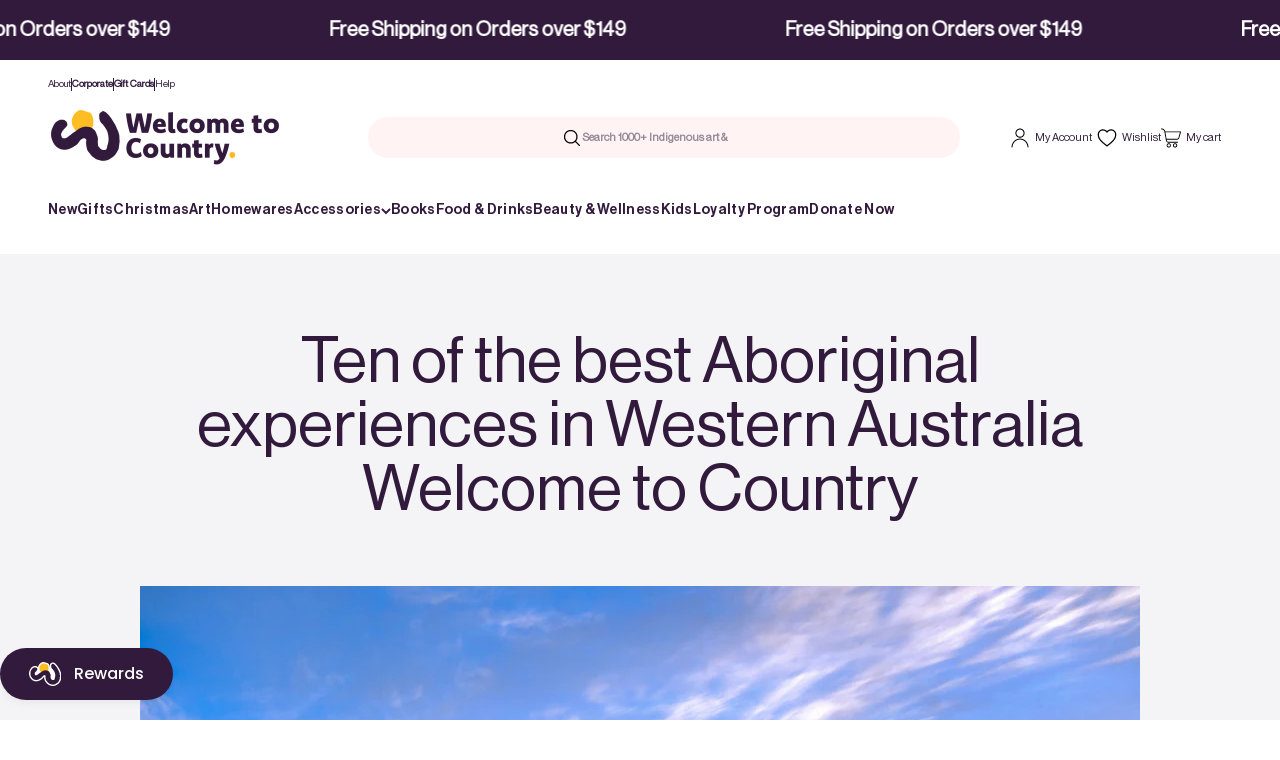

--- FILE ---
content_type: text/html; charset=utf-8
request_url: https://www.welcometocountry.com/blogs/experiences/ten-of-the-best-aboriginal-experiences-in-western-australia-welcome-to-country
body_size: 77373
content:
<!doctype html>

<html class="no-js" lang="en" dir="ltr">
  <head>
     <meta name="google-site-verification" content="LTSksxWq4KNvWnNA64bf9_uapnTSurNy15LROHG6OcA" />
    <!-- Google Tag Manager -->
    <script>(function(w,d,s,l,i){w[l]=w[l]||[];w[l].push({'gtm.start':
    new Date().getTime(),event:'gtm.js'});var f=d.getElementsByTagName(s)[0],
    j=d.createElement(s),dl=l!='dataLayer'?'&l='+l:'';j.async=true;j.src=
    'https://www.googletagmanager.com/gtm.js?id='+i+dl;f.parentNode.insertBefore(j,f);
    })(window,document,'script','dataLayer','GTM-W2MVL2F');</script>
    <!-- End Google Tag Manager -->
    
    <meta charset="utf-8">
    <meta name="viewport" content="width=device-width, initial-scale=1.0, height=device-height, minimum-scale=1.0, maximum-scale=1.0">
    <meta name="theme-color" content="#ffffff">

    <title>Ten of the best Aboriginal experiences in Western Australia Welcome to</title>
    
		<title>Ten of the best Aboriginal experiences in Western Australia Welcome to
      
      
&ndash; Welcome To Country - Shop</title><meta name="description" content="Planning your next Western Australian holiday?  We have put together ten of our best Aboriginal experiences in Western Australia. From Broome to the Pilbara and in the heart of Perth discover Corroborees, taste bush foods glamp under the stars or take the Kimberley trip of a lifetime it’s all here waiting for you. Wand"><link rel="canonical" href="https://www.welcometocountry.com/blogs/experiences/ten-of-the-best-aboriginal-experiences-in-western-australia-welcome-to-country"><link rel="shortcut icon" href="//www.welcometocountry.com/cdn/shop/files/531496917-square-white-logo-200-by-200.png?v=1702514897&width=96">
      <link rel="apple-touch-icon" href="//www.welcometocountry.com/cdn/shop/files/531496917-square-white-logo-200-by-200.png?v=1702514897&width=180"><link rel="preconnect" href="https://cdn.shopify.com">
    <link rel="preconnect" href="https://fonts.shopifycdn.com" crossorigin>
    <link rel="dns-prefetch" href="https://productreviews.shopifycdn.com"><link rel="preload" href="//www.welcometocountry.com/cdn/fonts/barlow/barlow_n7.691d1d11f150e857dcbc1c10ef03d825bc378d81.woff2" as="font" type="font/woff2" crossorigin><link rel="preload" href="//www.welcometocountry.com/cdn/fonts/barlow/barlow_n5.a193a1990790eba0cc5cca569d23799830e90f07.woff2" as="font" type="font/woff2" crossorigin><meta property="og:type" content="article">
  <meta property="og:title" content="Ten of the best Aboriginal experiences in Western Australia Welcome to Country"><meta property="og:image" content="http://www.welcometocountry.com/cdn/shop/articles/117086-56.jpg?v=1696836469&width=2048">
  <meta property="og:image:secure_url" content="https://www.welcometocountry.com/cdn/shop/articles/117086-56.jpg?v=1696836469&width=2048">
  <meta property="og:image:width" content="1200">
  <meta property="og:image:height" content="800"><meta property="og:description" content="Planning your next Western Australian holiday?  We have put together ten of our best Aboriginal experiences in Western Australia. From Broome to the Pilbara and in the heart of Perth discover Corroborees, taste bush foods glamp under the stars or take the Kimberley trip of a lifetime it’s all here waiting for you. Wand"><meta property="og:url" content="https://www.welcometocountry.com/blogs/experiences/ten-of-the-best-aboriginal-experiences-in-western-australia-welcome-to-country">
<meta property="og:site_name" content="Welcome To Country - Shop"><meta name="twitter:card" content="summary"><meta name="twitter:title" content="Ten of the best Aboriginal experiences in Western Australia Welcome to Country">
  <meta name="twitter:description" content="Planning your next Western Australian holiday?  We have put together ten of our best Aboriginal experiences in Western Australia. From Broome to the Pilbara and in the heart of Perth discover Corroborees, taste bush foods glamp under the stars or take the Kimberley trip of a lifetime it’s all here waiting for you. Wander out Yonder and explore Aboriginal experiences in Western Australia. Wakaj – A Traditional Corroboree Experience Experience the power of a traditional corroboree, storytelling, history, bush foods and much more in Broome, Western Australia. Wakaj, meaning “The coming together of family” is a very unique Indigenous experience provided by Mabu Buru Tours and Yatangal. Enjoy a warm welcome from our cultural and wildlife tour guide Johani Mamid. Then Mervyn Mulardy will greet you before leading the Pintirri Dancers into a corroboree performance which is traditionally known as"><meta name="twitter:image" content="https://www.welcometocountry.com/cdn/shop/articles/117086-56.jpg?crop=center&height=1200&v=1696836469&width=1200">
  <meta name="twitter:image:alt" content="Ten of the best Aboriginal experiences in Western Australia Welcome to Country">
  <script type="application/ld+json">
  {
    "@context": "https://schema.org",
    "@type": "BlogPosting",
    "mainEntityOfPage": "/blogs/experiences/ten-of-the-best-aboriginal-experiences-in-western-australia-welcome-to-country",
    "articleSection": "Experiences",
    "keywords": "",
    "headline": "Ten of the best Aboriginal experiences in Western Australia Welcome to Country",
    "description": "Planning your next Western Australian holiday?  We have put together ten of our best Aboriginal experiences in Western Australia. From Broome to the Pilbara and...",
    "dateCreated": "2023-10-09T18:27:49",
    "datePublished": "2023-10-09T18:27:48",
    "dateModified": "2024-03-28T11:26:02",
    "image": {
      "@type": "ImageObject",
      "url": "https://www.welcometocountry.com/cdn/shop/articles/117086-56.jpg?v=1696836469&width=1024",
      "image": "https://www.welcometocountry.com/cdn/shop/articles/117086-56.jpg?v=1696836469&width=1024",
      "name": "Ten of the best Aboriginal experiences in Western Australia Welcome to Country",
      "width": "1024",
      "height": "1024"
    },
    "author": {
      "@type": "Person",
      "name": " ",
      "givenName": null,
      "familyName": null
    },
    "publisher": {
      "@type": "Organization",
      "name": "Welcome To Country - Shop"
    },
    "commentCount": 0,
    "comment": []
  }
  </script>



  <script type="application/ld+json">
  {
    "@context": "https://schema.org",
    "@type": "BreadcrumbList",
  "itemListElement": [{
      "@type": "ListItem",
      "position": 1,
      "name": "Home",
      "item": "https://www.welcometocountry.com"
    },{
          "@type": "ListItem",
          "position": 2,
          "name": "Experiences",
          "item": "https://www.welcometocountry.com/blogs/experiences"
        }, {
          "@type": "ListItem",
          "position": 3,
          "name": "Experiences",
          "item": "https://www.welcometocountry.com/blogs/experiences/ten-of-the-best-aboriginal-experiences-in-western-australia-welcome-to-country"
        }]
  }
  </script>

<style>/* Typography (heading) */
  @font-face {
  font-family: Barlow;
  font-weight: 700;
  font-style: normal;
  font-display: fallback;
  src: url("//www.welcometocountry.com/cdn/fonts/barlow/barlow_n7.691d1d11f150e857dcbc1c10ef03d825bc378d81.woff2") format("woff2"),
       url("//www.welcometocountry.com/cdn/fonts/barlow/barlow_n7.4fdbb1cb7da0e2c2f88492243ffa2b4f91924840.woff") format("woff");
}

@font-face {
  font-family: Barlow;
  font-weight: 700;
  font-style: italic;
  font-display: fallback;
  src: url("//www.welcometocountry.com/cdn/fonts/barlow/barlow_i7.50e19d6cc2ba5146fa437a5a7443c76d5d730103.woff2") format("woff2"),
       url("//www.welcometocountry.com/cdn/fonts/barlow/barlow_i7.47e9f98f1b094d912e6fd631cc3fe93d9f40964f.woff") format("woff");
}

/* Typography (body) */
  @font-face {
  font-family: Barlow;
  font-weight: 500;
  font-style: normal;
  font-display: fallback;
  src: url("//www.welcometocountry.com/cdn/fonts/barlow/barlow_n5.a193a1990790eba0cc5cca569d23799830e90f07.woff2") format("woff2"),
       url("//www.welcometocountry.com/cdn/fonts/barlow/barlow_n5.ae31c82169b1dc0715609b8cc6a610b917808358.woff") format("woff");
}

@font-face {
  font-family: Barlow;
  font-weight: 500;
  font-style: italic;
  font-display: fallback;
  src: url("//www.welcometocountry.com/cdn/fonts/barlow/barlow_i5.714d58286997b65cd479af615cfa9bb0a117a573.woff2") format("woff2"),
       url("//www.welcometocountry.com/cdn/fonts/barlow/barlow_i5.0120f77e6447d3b5df4bbec8ad8c2d029d87fb21.woff") format("woff");
}

@font-face {
  font-family: Barlow;
  font-weight: 700;
  font-style: normal;
  font-display: fallback;
  src: url("//www.welcometocountry.com/cdn/fonts/barlow/barlow_n7.691d1d11f150e857dcbc1c10ef03d825bc378d81.woff2") format("woff2"),
       url("//www.welcometocountry.com/cdn/fonts/barlow/barlow_n7.4fdbb1cb7da0e2c2f88492243ffa2b4f91924840.woff") format("woff");
}

@font-face {
  font-family: Barlow;
  font-weight: 700;
  font-style: italic;
  font-display: fallback;
  src: url("//www.welcometocountry.com/cdn/fonts/barlow/barlow_i7.50e19d6cc2ba5146fa437a5a7443c76d5d730103.woff2") format("woff2"),
       url("//www.welcometocountry.com/cdn/fonts/barlow/barlow_i7.47e9f98f1b094d912e6fd631cc3fe93d9f40964f.woff") format("woff");
}

:root {
    /**
     * ---------------------------------------------------------------------
     * SPACING VARIABLES
     *
     * We are using a spacing inspired from frameworks like Tailwind CSS.
     * ---------------------------------------------------------------------
     */
    --spacing-0-5: 0.125rem; /* 2px */
    --spacing-1: 0.25rem; /* 4px */
    --spacing-1-5: 0.375rem; /* 6px */
    --spacing-2: 0.5rem; /* 8px */
    --spacing-2-5: 0.625rem; /* 10px */
    --spacing-3: 0.75rem; /* 12px */
    --spacing-3-5: 0.875rem; /* 14px */
    --spacing-4: 1rem; /* 16px */
    --spacing-4-5: 1.125rem; /* 18px */
    --spacing-5: 1.25rem; /* 20px */
    --spacing-5-5: 1.375rem; /* 22px */
    --spacing-6: 1.5rem; /* 24px */
    --spacing-6-5: 1.625rem; /* 26px */
    --spacing-7: 1.75rem; /* 28px */
    --spacing-7-5: 1.875rem; /* 30px */
    --spacing-8: 2rem; /* 32px */
    --spacing-8-5: 2.125rem; /* 34px */
    --spacing-9: 2.25rem; /* 36px */
    --spacing-9-5: 2.375rem; /* 38px */
    --spacing-10: 2.5rem; /* 40px */
    --spacing-11: 2.75rem; /* 44px */
    --spacing-12: 3rem; /* 48px */
    --spacing-14: 3.5rem; /* 56px */
    --spacing-16: 4rem; /* 64px */
    --spacing-18: 4.5rem; /* 72px */
    --spacing-20: 5rem; /* 80px */
    --spacing-24: 6rem; /* 96px */
    --spacing-28: 7rem; /* 112px */
    --spacing-32: 8rem; /* 128px */
    --spacing-36: 9rem; /* 144px */
    --spacing-40: 10rem; /* 160px */
    --spacing-44: 11rem; /* 176px */
    --spacing-48: 12rem; /* 192px */
    --spacing-52: 13rem; /* 208px */
    --spacing-56: 14rem; /* 224px */
    --spacing-60: 15rem; /* 240px */
    --spacing-64: 16rem; /* 256px */
    --spacing-72: 18rem; /* 288px */
    --spacing-80: 20rem; /* 320px */
    --spacing-96: 24rem; /* 384px */

    /* Container */
    --container-max-width: 1620px;
    --container-narrow-max-width: 1370px;
    --container-gutter: var(--spacing-5);
    --section-outer-spacing-block: var(--spacing-8);
    --section-inner-max-spacing-block: var(--spacing-8);
    --section-inner-spacing-inline: var(--container-gutter);
    --section-stack-spacing-block: var(--spacing-8);

    /* Grid gutter */
    --grid-gutter: var(--spacing-5);

    /* Product list settings */
    --product-list-row-gap: var(--spacing-8);
    --product-list-column-gap: var(--grid-gutter);

    /* Form settings */
    --input-gap: var(--spacing-2);
    --input-height: 2.625rem;
    --input-padding-inline: var(--spacing-4);

    /* Other sizes */
    --sticky-area-height: calc(var(--sticky-announcement-bar-enabled, 0) * var(--announcement-bar-height, 0px) + var(--sticky-header-enabled, 0) * var(--header-height, 0px));

    /* RTL support */
    --transform-logical-flip: 1;
    --transform-origin-start: left;
    --transform-origin-end: right;

    /**
     * ---------------------------------------------------------------------
     * TYPOGRAPHY
     * ---------------------------------------------------------------------
     */

    /* Font properties */
    --heading-font-family: Barlow, sans-serif;
    --heading-font-weight: 700;
    --heading-font-style: normal;
    --heading-text-transform: normal;
    --heading-letter-spacing: 0.0em;
    --text-font-family: Barlow, sans-serif;
    --text-font-weight: 500;
    --text-font-style: normal;
    --text-letter-spacing: 0.0em;

    /* Font sizes */
    --text-h0: 3rem;
    --text-h1: 2.5rem;
    --text-h2: 2rem;
    --text-h3: 1.5rem;
    --text-h4: 1.375rem;
    --text-h5: 1.125rem;
    --text-h6: 1rem;
    --text-xs: 0.6875rem;
    --text-sm: 0.75rem;
    --text-base: 0.875rem;
    --text-lg: 1.125rem;

    /**
     * ---------------------------------------------------------------------
     * COLORS
     * ---------------------------------------------------------------------
     */

    /* Color settings */--accent: 255 183 74;
    --text-primary: 50 26 61;
    --background-primary: 255 255 255;
    --dialog-background: 255 255 255;
    --border-color: var(--text-color, var(--text-primary)) / 0.12;

    /* Button colors */
    --button-background-primary: 255 183 74;
    --button-text-primary: 50 26 61;
    --button-background-secondary: 240 196 23;
    --button-text-secondary: 26 26 26;

    /* Status colors */
    --success-background: 224 244 232;
    --success-text: 0 163 65;
    --warning-background: 255 246 233;
    --warning-text: 255 183 74;
    --error-background: 254 231 231;
    --error-text: 248 58 58;

    /* Product colors */
    --on-sale-text: 248 58 58;
    --on-sale-badge-background: 248 58 58;
    --on-sale-badge-text: 255 255 255;
    --sold-out-badge-background: 0 0 0;
    --sold-out-badge-text: 255 255 255;
    --primary-badge-background: 128 60 238;
    --primary-badge-text: 255 255 255;
    --star-color: 255 183 74;
    --product-card-background: 255 255 255;
    --product-card-text: 26 26 26;

    /* Header colors */
    --header-background: 255 255 255;
    --header-text: 50 26 61;

    /* Footer colors */
    --footer-background: 50 26 61;
    --footer-text: 247 247 248;

    /* Rounded variables (used for border radius) */
    --rounded-xs: 0.25rem;
    --rounded-sm: 0.375rem;
    --rounded: 0.75rem;
    --rounded-lg: 1.5rem;
    --rounded-full: 9999px;

    --rounded-button: 3.75rem;
    --rounded-input: 0.5rem;

    /* Box shadow */
    --shadow-sm: 0 2px 8px rgb(var(--text-primary) / 0.1);
    --shadow: 0 5px 15px rgb(var(--text-primary) / 0.1);
    --shadow-md: 0 5px 30px rgb(var(--text-primary) / 0.1);
    --shadow-block: 0px 18px 50px rgb(var(--text-primary) / 0.1);

    /**
     * ---------------------------------------------------------------------
     * OTHER
     * ---------------------------------------------------------------------
     */

    --cursor-close-svg-url: url(//www.welcometocountry.com/cdn/shop/t/61/assets/cursor-close.svg?v=147174565022153725511702512836);
    --cursor-zoom-in-svg-url: url(//www.welcometocountry.com/cdn/shop/t/61/assets/cursor-zoom-in.svg?v=154953035094101115921702512822);
    --cursor-zoom-out-svg-url: url(//www.welcometocountry.com/cdn/shop/t/61/assets/cursor-zoom-out.svg?v=16155520337305705181702512827);
    --checkmark-svg-url: url(//www.welcometocountry.com/cdn/shop/t/61/assets/checkmark.svg?v=81815743570428824921706760204);
  }

  [dir="rtl"]:root {
    /* RTL support */
    --transform-logical-flip: -1;
    --transform-origin-start: right;
    --transform-origin-end: left;
  }

  @media screen and (min-width: 700px) {
    :root {
      /* Typography (font size) */
      --text-h0: 4rem;
      --text-h1: 3rem;
      --text-h2: 2.5rem;
      --text-h3: 2rem;
      --text-h4: 1.625rem;
      --text-h5: 1.25rem;
      --text-h6: 1.125rem;

      --text-xs: 0.75rem;
      --text-sm: 0.875rem;
      --text-base: 1.0rem;
      --text-lg: 1.25rem;

      /* Spacing */
      --container-gutter: 2rem;
      --section-outer-spacing-block: var(--spacing-12);
      --section-inner-max-spacing-block: var(--spacing-10);
      --section-inner-spacing-inline: var(--spacing-10);
      --section-stack-spacing-block: var(--spacing-10);

      /* Grid gutter */
      --grid-gutter: var(--spacing-6);

      /* Product list settings */
      --product-list-row-gap: var(--spacing-12);

      /* Form settings */
      --input-gap: 1rem;
      --input-height: 3.125rem;
      --input-padding-inline: var(--spacing-5);
    }
  }

  @media screen and (min-width: 1000px) {
    :root {
      /* Spacing settings */
      --container-gutter: var(--spacing-12);
      --section-outer-spacing-block: var(--spacing-14);
      --section-inner-max-spacing-block: var(--spacing-12);
      --section-inner-spacing-inline: var(--spacing-12);
      --section-stack-spacing-block: var(--spacing-10);
    }
  }

  @media screen and (min-width: 1150px) {
    :root {
      /* Spacing settings */
      --container-gutter: var(--spacing-12);
      --section-outer-spacing-block: var(--spacing-14);
      --section-inner-max-spacing-block: var(--spacing-12);
      --section-inner-spacing-inline: var(--spacing-12);
      --section-stack-spacing-block: var(--spacing-12);
    }
  }

  @media screen and (min-width: 1400px) {
    :root {
      /* Typography (font size) */
      --text-h0: 5rem;
      --text-h1: 3.75rem;
      --text-h2: 3rem;
      --text-h3: 2.25rem;
      --text-h4: 2rem;
      --text-h5: 1.5rem;
      --text-h6: 1.25rem;

      --section-outer-spacing-block: var(--spacing-16);
      --section-inner-max-spacing-block: var(--spacing-14);
      --section-inner-spacing-inline: var(--spacing-14);
    }
  }

  @media screen and (min-width: 1600px) {
    :root {
      --section-outer-spacing-block: var(--spacing-16);
      --section-inner-max-spacing-block: var(--spacing-16);
      --section-inner-spacing-inline: var(--spacing-16);
    }
  }

  /**
   * ---------------------------------------------------------------------
   * LIQUID DEPENDANT CSS
   *
   * Our main CSS is Liquid free, but some very specific features depend on
   * theme settings, so we have them here
   * ---------------------------------------------------------------------
   */@media screen and (pointer: fine) {
        .button:not([disabled]):hover, .btn:not([disabled]):hover, .shopify-payment-button__button--unbranded:not([disabled]):hover {
          --button-background-opacity: 0.85;
        }

        .button--subdued:not([disabled]):hover {
          --button-background: var(--text-color) / .05 !important;
        }
      }</style><script>
  document.documentElement.classList.replace('no-js', 'js');

  // This allows to expose several variables to the global scope, to be used in scripts
  window.themeVariables = {
    settings: {
      showPageTransition: true,
      headingApparition: "split_fade",
      pageType: "article",
      moneyFormat: "${{amount}}",
      moneyWithCurrencyFormat: "${{amount}} AUD",
      currencyCodeEnabled: false,
      cartType: "popover",
      showDiscount: true,
      discountMode: "saving"
    },

    strings: {
      accessibilityClose: "Close",
      accessibilityNext: "Next",
      accessibilityPrevious: "Previous",
      addToCartButton: "Add to cart",
      soldOutButton: "Sold out",
      preOrderButton: "Pre-order",
      unavailableButton: "Unavailable",
      closeGallery: "Close gallery",
      zoomGallery: "Zoom",
      errorGallery: "Image cannot be loaded",
      soldOutBadge: "Sold out",
      discountBadge: "Save @@",
      sku: "SKU:",
      searchNoResults: "No results could be found.",
      addOrderNote: "Add order note",
      editOrderNote: "Edit order note",
      shippingEstimatorNoResults: "Sorry, we do not ship to your address.",
      shippingEstimatorOneResult: "There is one shipping rate for your address:",
      shippingEstimatorMultipleResults: "There are several shipping rates for your address:",
      shippingEstimatorError: "One or more error occurred while retrieving shipping rates:"
    },

    breakpoints: {
      'sm': 'screen and (min-width: 700px)',
      'md': 'screen and (min-width: 1000px)',
      'lg': 'screen and (min-width: 1150px)',
      'xl': 'screen and (min-width: 1400px)',

      'sm-max': 'screen and (max-width: 699px)',
      'md-max': 'screen and (max-width: 999px)',
      'lg-max': 'screen and (max-width: 1149px)',
      'xl-max': 'screen and (max-width: 1399px)'
    }
  };window.addEventListener('DOMContentLoaded', () => {
      const isReloaded = (window.performance.navigation && window.performance.navigation.type === 1) || window.performance.getEntriesByType('navigation').map((nav) => nav.type).includes('reload');

      if ('animate' in document.documentElement && window.matchMedia('(prefers-reduced-motion: no-preference)').matches && document.referrer.includes(location.host) && !isReloaded) {
        document.body.animate({opacity: [0, 1]}, {duration: 115, fill: 'forwards'});
      }
    });

    window.addEventListener('pageshow', (event) => {
      document.body.classList.remove('page-transition');

      if (event.persisted) {
        document.body.animate({opacity: [0, 1]}, {duration: 0, fill: 'forwards'});
      }
    });// For detecting native share
  document.documentElement.classList.add(`native-share--${navigator.share ? 'enabled' : 'disabled'}`);</script><script type="module" src="//www.welcometocountry.com/cdn/shop/t/61/assets/vendor.min.js?v=110209841862038618801702512822"></script>
    <script type="module" src="//www.welcometocountry.com/cdn/shop/t/61/assets/theme.js?v=22870127464633746371712621248"></script>
    <script type="module" src="//www.welcometocountry.com/cdn/shop/t/61/assets/sections.js?v=129109401868937440911713751265"></script>
    <script src="https://code.jquery.com/jquery-3.7.1.min.js" integrity="sha256-/JqT3SQfawRcv/BIHPThkBvs0OEvtFFmqPF/lYI/Cxo=" crossorigin="anonymous"></script>
   <script type="text/javascript" src="//cdn.jsdelivr.net/npm/slick-carousel@1.8.1/slick/slick.min.js"></script>
    <script type="module" src="//www.welcometocountry.com/cdn/shop/t/61/assets/custom.js?v=168753192428715507551711072826"></script>

    <script>
  const boostSDAssetFileURL = "\/\/www.welcometocountry.com\/cdn\/shop\/t\/61\/assets\/boost_sd_assets_file_url.gif?v=24981";
  window.boostSDAssetFileURL = boostSDAssetFileURL;

  if (window.boostSDAppConfig) {
    window.boostSDAppConfig.generalSettings.custom_js_asset_url = "//www.welcometocountry.com/cdn/shop/t/61/assets/boost-sd-custom.js?v=160962118398746674481706584822";
    window.boostSDAppConfig.generalSettings.custom_css_asset_url = "//www.welcometocountry.com/cdn/shop/t/61/assets/boost-sd-custom.css?v=46319196778460721031710990054";
  }

  
</script>

    <script>window.performance && window.performance.mark && window.performance.mark('shopify.content_for_header.start');</script><meta name="google-site-verification" content="HC3-5CYCoCZ9-V1t8SXt1WkJgc0QNosGfZ9CtHbscTE">
<meta id="shopify-digital-wallet" name="shopify-digital-wallet" content="/54308831427/digital_wallets/dialog">
<meta name="shopify-checkout-api-token" content="f290ee94e0172181e9d8f81dc0f9d1dd">
<meta id="in-context-paypal-metadata" data-shop-id="54308831427" data-venmo-supported="false" data-environment="production" data-locale="en_US" data-paypal-v4="true" data-currency="AUD">
<link rel="alternate" type="application/atom+xml" title="Feed" href="/blogs/experiences.atom" />
<script async="async" src="/checkouts/internal/preloads.js?locale=en-AU"></script>
<link rel="preconnect" href="https://shop.app" crossorigin="anonymous">
<script async="async" src="https://shop.app/checkouts/internal/preloads.js?locale=en-AU&shop_id=54308831427" crossorigin="anonymous"></script>
<script id="apple-pay-shop-capabilities" type="application/json">{"shopId":54308831427,"countryCode":"AU","currencyCode":"AUD","merchantCapabilities":["supports3DS"],"merchantId":"gid:\/\/shopify\/Shop\/54308831427","merchantName":"Welcome To Country - Shop","requiredBillingContactFields":["postalAddress","email","phone"],"requiredShippingContactFields":["postalAddress","email","phone"],"shippingType":"shipping","supportedNetworks":["visa","masterCard","amex","jcb"],"total":{"type":"pending","label":"Welcome To Country - Shop","amount":"1.00"},"shopifyPaymentsEnabled":true,"supportsSubscriptions":true}</script>
<script id="shopify-features" type="application/json">{"accessToken":"f290ee94e0172181e9d8f81dc0f9d1dd","betas":["rich-media-storefront-analytics"],"domain":"www.welcometocountry.com","predictiveSearch":true,"shopId":54308831427,"locale":"en"}</script>
<script>var Shopify = Shopify || {};
Shopify.shop = "welcometocountryshop.myshopify.com";
Shopify.locale = "en";
Shopify.currency = {"active":"AUD","rate":"1.0"};
Shopify.country = "AU";
Shopify.theme = {"name":"WTC Current Theme ","id":138448371931,"schema_name":"Impact","schema_version":"4.7.1","theme_store_id":null,"role":"main"};
Shopify.theme.handle = "null";
Shopify.theme.style = {"id":null,"handle":null};
Shopify.cdnHost = "www.welcometocountry.com/cdn";
Shopify.routes = Shopify.routes || {};
Shopify.routes.root = "/";</script>
<script type="module">!function(o){(o.Shopify=o.Shopify||{}).modules=!0}(window);</script>
<script>!function(o){function n(){var o=[];function n(){o.push(Array.prototype.slice.apply(arguments))}return n.q=o,n}var t=o.Shopify=o.Shopify||{};t.loadFeatures=n(),t.autoloadFeatures=n()}(window);</script>
<script>
  window.ShopifyPay = window.ShopifyPay || {};
  window.ShopifyPay.apiHost = "shop.app\/pay";
  window.ShopifyPay.redirectState = null;
</script>
<script id="shop-js-analytics" type="application/json">{"pageType":"article"}</script>
<script defer="defer" async type="module" src="//www.welcometocountry.com/cdn/shopifycloud/shop-js/modules/v2/client.init-shop-cart-sync_C5BV16lS.en.esm.js"></script>
<script defer="defer" async type="module" src="//www.welcometocountry.com/cdn/shopifycloud/shop-js/modules/v2/chunk.common_CygWptCX.esm.js"></script>
<script type="module">
  await import("//www.welcometocountry.com/cdn/shopifycloud/shop-js/modules/v2/client.init-shop-cart-sync_C5BV16lS.en.esm.js");
await import("//www.welcometocountry.com/cdn/shopifycloud/shop-js/modules/v2/chunk.common_CygWptCX.esm.js");

  window.Shopify.SignInWithShop?.initShopCartSync?.({"fedCMEnabled":true,"windoidEnabled":true});

</script>
<script>
  window.Shopify = window.Shopify || {};
  if (!window.Shopify.featureAssets) window.Shopify.featureAssets = {};
  window.Shopify.featureAssets['shop-js'] = {"shop-cart-sync":["modules/v2/client.shop-cart-sync_ZFArdW7E.en.esm.js","modules/v2/chunk.common_CygWptCX.esm.js"],"init-fed-cm":["modules/v2/client.init-fed-cm_CmiC4vf6.en.esm.js","modules/v2/chunk.common_CygWptCX.esm.js"],"shop-button":["modules/v2/client.shop-button_tlx5R9nI.en.esm.js","modules/v2/chunk.common_CygWptCX.esm.js"],"shop-cash-offers":["modules/v2/client.shop-cash-offers_DOA2yAJr.en.esm.js","modules/v2/chunk.common_CygWptCX.esm.js","modules/v2/chunk.modal_D71HUcav.esm.js"],"init-windoid":["modules/v2/client.init-windoid_sURxWdc1.en.esm.js","modules/v2/chunk.common_CygWptCX.esm.js"],"shop-toast-manager":["modules/v2/client.shop-toast-manager_ClPi3nE9.en.esm.js","modules/v2/chunk.common_CygWptCX.esm.js"],"init-shop-email-lookup-coordinator":["modules/v2/client.init-shop-email-lookup-coordinator_B8hsDcYM.en.esm.js","modules/v2/chunk.common_CygWptCX.esm.js"],"init-shop-cart-sync":["modules/v2/client.init-shop-cart-sync_C5BV16lS.en.esm.js","modules/v2/chunk.common_CygWptCX.esm.js"],"avatar":["modules/v2/client.avatar_BTnouDA3.en.esm.js"],"pay-button":["modules/v2/client.pay-button_FdsNuTd3.en.esm.js","modules/v2/chunk.common_CygWptCX.esm.js"],"init-customer-accounts":["modules/v2/client.init-customer-accounts_DxDtT_ad.en.esm.js","modules/v2/client.shop-login-button_C5VAVYt1.en.esm.js","modules/v2/chunk.common_CygWptCX.esm.js","modules/v2/chunk.modal_D71HUcav.esm.js"],"init-shop-for-new-customer-accounts":["modules/v2/client.init-shop-for-new-customer-accounts_ChsxoAhi.en.esm.js","modules/v2/client.shop-login-button_C5VAVYt1.en.esm.js","modules/v2/chunk.common_CygWptCX.esm.js","modules/v2/chunk.modal_D71HUcav.esm.js"],"shop-login-button":["modules/v2/client.shop-login-button_C5VAVYt1.en.esm.js","modules/v2/chunk.common_CygWptCX.esm.js","modules/v2/chunk.modal_D71HUcav.esm.js"],"init-customer-accounts-sign-up":["modules/v2/client.init-customer-accounts-sign-up_CPSyQ0Tj.en.esm.js","modules/v2/client.shop-login-button_C5VAVYt1.en.esm.js","modules/v2/chunk.common_CygWptCX.esm.js","modules/v2/chunk.modal_D71HUcav.esm.js"],"shop-follow-button":["modules/v2/client.shop-follow-button_Cva4Ekp9.en.esm.js","modules/v2/chunk.common_CygWptCX.esm.js","modules/v2/chunk.modal_D71HUcav.esm.js"],"checkout-modal":["modules/v2/client.checkout-modal_BPM8l0SH.en.esm.js","modules/v2/chunk.common_CygWptCX.esm.js","modules/v2/chunk.modal_D71HUcav.esm.js"],"lead-capture":["modules/v2/client.lead-capture_Bi8yE_yS.en.esm.js","modules/v2/chunk.common_CygWptCX.esm.js","modules/v2/chunk.modal_D71HUcav.esm.js"],"shop-login":["modules/v2/client.shop-login_D6lNrXab.en.esm.js","modules/v2/chunk.common_CygWptCX.esm.js","modules/v2/chunk.modal_D71HUcav.esm.js"],"payment-terms":["modules/v2/client.payment-terms_CZxnsJam.en.esm.js","modules/v2/chunk.common_CygWptCX.esm.js","modules/v2/chunk.modal_D71HUcav.esm.js"]};
</script>
<script>(function() {
  var isLoaded = false;
  function asyncLoad() {
    if (isLoaded) return;
    isLoaded = true;
    var urls = ["https:\/\/d3hw6dc1ow8pp2.cloudfront.net\/reviewsWidget.min.js?shop=welcometocountryshop.myshopify.com","https:\/\/donatesource.prezenapps.com\/public\/js\/load-app-v2.js?shop=welcometocountryshop.myshopify.com","https:\/\/storage.nfcube.com\/instafeed-b5989c8acb03fab4e5699c63fb129531.js?shop=welcometocountryshop.myshopify.com"];
    for (var i = 0; i < urls.length; i++) {
      var s = document.createElement('script');
      s.type = 'text/javascript';
      s.async = true;
      s.src = urls[i];
      var x = document.getElementsByTagName('script')[0];
      x.parentNode.insertBefore(s, x);
    }
  };
  if(window.attachEvent) {
    window.attachEvent('onload', asyncLoad);
  } else {
    window.addEventListener('load', asyncLoad, false);
  }
})();</script>
<script id="__st">var __st={"a":54308831427,"offset":39600,"reqid":"9c381167-7f1e-46e8-8d32-08dcdb11679f-1768602974","pageurl":"www.welcometocountry.com\/blogs\/experiences\/ten-of-the-best-aboriginal-experiences-in-western-australia-welcome-to-country","s":"articles-589229293787","u":"4136d0004f3c","p":"article","rtyp":"article","rid":589229293787};</script>
<script>window.ShopifyPaypalV4VisibilityTracking = true;</script>
<script id="form-persister">!function(){'use strict';const t='contact',e='new_comment',n=[[t,t],['blogs',e],['comments',e],[t,'customer']],o='password',r='form_key',c=['recaptcha-v3-token','g-recaptcha-response','h-captcha-response',o],s=()=>{try{return window.sessionStorage}catch{return}},i='__shopify_v',u=t=>t.elements[r],a=function(){const t=[...n].map((([t,e])=>`form[action*='/${t}']:not([data-nocaptcha='true']) input[name='form_type'][value='${e}']`)).join(',');var e;return e=t,()=>e?[...document.querySelectorAll(e)].map((t=>t.form)):[]}();function m(t){const e=u(t);a().includes(t)&&(!e||!e.value)&&function(t){try{if(!s())return;!function(t){const e=s();if(!e)return;const n=u(t);if(!n)return;const o=n.value;o&&e.removeItem(o)}(t);const e=Array.from(Array(32),(()=>Math.random().toString(36)[2])).join('');!function(t,e){u(t)||t.append(Object.assign(document.createElement('input'),{type:'hidden',name:r})),t.elements[r].value=e}(t,e),function(t,e){const n=s();if(!n)return;const r=[...t.querySelectorAll(`input[type='${o}']`)].map((({name:t})=>t)),u=[...c,...r],a={};for(const[o,c]of new FormData(t).entries())u.includes(o)||(a[o]=c);n.setItem(e,JSON.stringify({[i]:1,action:t.action,data:a}))}(t,e)}catch(e){console.error('failed to persist form',e)}}(t)}const f=t=>{if('true'===t.dataset.persistBound)return;const e=function(t,e){const n=function(t){return'function'==typeof t.submit?t.submit:HTMLFormElement.prototype.submit}(t).bind(t);return function(){let t;return()=>{t||(t=!0,(()=>{try{e(),n()}catch(t){(t=>{console.error('form submit failed',t)})(t)}})(),setTimeout((()=>t=!1),250))}}()}(t,(()=>{m(t)}));!function(t,e){if('function'==typeof t.submit&&'function'==typeof e)try{t.submit=e}catch{}}(t,e),t.addEventListener('submit',(t=>{t.preventDefault(),e()})),t.dataset.persistBound='true'};!function(){function t(t){const e=(t=>{const e=t.target;return e instanceof HTMLFormElement?e:e&&e.form})(t);e&&m(e)}document.addEventListener('submit',t),document.addEventListener('DOMContentLoaded',(()=>{const e=a();for(const t of e)f(t);var n;n=document.body,new window.MutationObserver((t=>{for(const e of t)if('childList'===e.type&&e.addedNodes.length)for(const t of e.addedNodes)1===t.nodeType&&'FORM'===t.tagName&&a().includes(t)&&f(t)})).observe(n,{childList:!0,subtree:!0,attributes:!1}),document.removeEventListener('submit',t)}))}()}();</script>
<script integrity="sha256-4kQ18oKyAcykRKYeNunJcIwy7WH5gtpwJnB7kiuLZ1E=" data-source-attribution="shopify.loadfeatures" defer="defer" src="//www.welcometocountry.com/cdn/shopifycloud/storefront/assets/storefront/load_feature-a0a9edcb.js" crossorigin="anonymous"></script>
<script crossorigin="anonymous" defer="defer" src="//www.welcometocountry.com/cdn/shopifycloud/storefront/assets/shopify_pay/storefront-65b4c6d7.js?v=20250812"></script>
<script data-source-attribution="shopify.dynamic_checkout.dynamic.init">var Shopify=Shopify||{};Shopify.PaymentButton=Shopify.PaymentButton||{isStorefrontPortableWallets:!0,init:function(){window.Shopify.PaymentButton.init=function(){};var t=document.createElement("script");t.src="https://www.welcometocountry.com/cdn/shopifycloud/portable-wallets/latest/portable-wallets.en.js",t.type="module",document.head.appendChild(t)}};
</script>
<script data-source-attribution="shopify.dynamic_checkout.buyer_consent">
  function portableWalletsHideBuyerConsent(e){var t=document.getElementById("shopify-buyer-consent"),n=document.getElementById("shopify-subscription-policy-button");t&&n&&(t.classList.add("hidden"),t.setAttribute("aria-hidden","true"),n.removeEventListener("click",e))}function portableWalletsShowBuyerConsent(e){var t=document.getElementById("shopify-buyer-consent"),n=document.getElementById("shopify-subscription-policy-button");t&&n&&(t.classList.remove("hidden"),t.removeAttribute("aria-hidden"),n.addEventListener("click",e))}window.Shopify?.PaymentButton&&(window.Shopify.PaymentButton.hideBuyerConsent=portableWalletsHideBuyerConsent,window.Shopify.PaymentButton.showBuyerConsent=portableWalletsShowBuyerConsent);
</script>
<script data-source-attribution="shopify.dynamic_checkout.cart.bootstrap">document.addEventListener("DOMContentLoaded",(function(){function t(){return document.querySelector("shopify-accelerated-checkout-cart, shopify-accelerated-checkout")}if(t())Shopify.PaymentButton.init();else{new MutationObserver((function(e,n){t()&&(Shopify.PaymentButton.init(),n.disconnect())})).observe(document.body,{childList:!0,subtree:!0})}}));
</script>
<link id="shopify-accelerated-checkout-styles" rel="stylesheet" media="screen" href="https://www.welcometocountry.com/cdn/shopifycloud/portable-wallets/latest/accelerated-checkout-backwards-compat.css" crossorigin="anonymous">
<style id="shopify-accelerated-checkout-cart">
        #shopify-buyer-consent {
  margin-top: 1em;
  display: inline-block;
  width: 100%;
}

#shopify-buyer-consent.hidden {
  display: none;
}

#shopify-subscription-policy-button {
  background: none;
  border: none;
  padding: 0;
  text-decoration: underline;
  font-size: inherit;
  cursor: pointer;
}

#shopify-subscription-policy-button::before {
  box-shadow: none;
}

      </style>

<script>window.performance && window.performance.mark && window.performance.mark('shopify.content_for_header.end');</script>
<link href="//www.welcometocountry.com/cdn/shop/t/61/assets/theme.css?v=63285211351139971731712283867" rel="stylesheet" type="text/css" media="all" /><link href="//www.welcometocountry.com/cdn/shop/t/61/assets/custom.css?v=65285400870012991241712283983" rel="stylesheet" type="text/css" media="all" /><link href="//www.welcometocountry.com/cdn/shop/t/61/assets/slick.css?v=98340474046176884051704337141" rel="stylesheet" type="text/css" media="all" /><link href="//www.welcometocountry.com/cdn/shop/t/61/assets/slick-theme.css?v=38190421615914467571708563570" rel="stylesheet" type="text/css" media="all" /><!-- Start of welcometocountry Zendesk Widget script -->
    <script id="ze-snippet" src="https://static.zdassets.com/ekr/snippet.js?key=f417199f-8752-4940-954a-1e16d53b023d"> </script>
    <!-- End of welcometocountry Zendesk Widget script -->
     <!-- marketing and tracking stack -->
    <meta name="facebook-domain-verification" content="zraraz17jra0gxfxv8m73d6hgwbiys" />
     <!-- Microsoft Clarity script -->
 <script type="text/javascript">
    (function(c,l,a,r,i,t,y){
        c[a]=c[a]||function(){(c[a].q=c[a].q||[]).push(arguments)};
        t=l.createElement(r);t.async=1;t.src="https://www.clarity.ms/tag/"+i;
        y=l.getElementsByTagName(r)[0];y.parentNode.insertBefore(t,y);
    })(window, document, "clarity", "script", "apyccnqhdt");
 </script>
  <!-- End of Microsoft Clarity script -->
  <!-- BEGIN app block: shopify://apps/uppush-order-limit/blocks/uppush-order-limit/ca40887b-827e-4555-9209-0b817b582223 --><script defer async type="module" type="text/javascript">
  window.uppushExtVer = '1.0'
  console.log('Uppush order limit launching...', window.uppushExtVer)
  window.uppushOrderLimitResource = 'https://cdn.shopify.com/extensions/019bc735-b0d9-7c99-a6cc-51b6c93ff68d/uppush-order-limit-189/assets/uppush-order-limit.min.js'

  window.uppushOrderLimitExtension = {"extension":{"user":"69001d03dda6da2279221fd0","showIndicator":true,"textAlign":"left","direction":"ltr","fontSize":14,"customCss":"","style":"Inline","alertPosition":"Bottom","backgroundColor":"#FFFFFf","textColor":"#321A3D","borderColor":"#321A3D","indicatorBackgroundColor":"#fff0e9","indicatorTextColor":"#ff5b00","indicatorBorderColor":"#ff5b00","rounded":"None","createdAt":"2025-10-28T01:32:21.994Z","updatedAt":"2025-10-28T01:35:04.417Z","addToCartButtonCssSelector":"","checkoutButtonCssSelector":"","quantityCartInputCssSelector":"","quantityInputCssSelector":""},"rules":[{"user":"69001d03dda6da2279221fd0","status":"Active","type":"Product limit","minimum":1,"maximum":10,"productRule":{"applyToAllProducts":true,"includeProducts":[],"excludeProducts":[{"id":"gid:\/\/shopify\/Product\/7990573301979","title":"Welcome to Country Digital Gift Card"}],"hasSaleInCombo":false,"multiple":1,"applyToIndividualVariant":true},"timezone":"Store timezone","warningWhen":"The limit is reached","frequency":"Once per day","trackingType":"Total quantity","customFrequencyValue":1,"customFrequencyUnit":"Day","minimumQuantityLimitMessage":{"en":"You have to buy at least {{minimumProductQuantity}} of these items"},"maximumQuantityLimitMessage":{"en":"You can only buy up to {{maximumProductQuantity}} of these items"},"minimumValueLimitMessage":{"en":"You have to buy at least {{minimumProductValue}} of these items"},"maximumValueLimitMessage":{"en":"You can only buy up to {{maximumProductValue}} of these items"},"minimumWeightLimitMessage":{"en":"You can only buy at least {{minimumProductWeight}} {{weightUnit}} of these items"},"maximumWeightLimitMessage":{"en":"You can only buy up to {{maximumProductWeight}} {{weightUnit}} of these items"},"showExtraMessage":true,"extraMessage":{"en":"\u003cp\u003ePlease\u003ca target=\"_blank\" rel=\"\" href=\"https:\/\/www.welcometocountry.com\/pages\/contact-us\"\u003e \u003cspan style=\"color: rgb(0, 108, 252);\"\u003econtact us\u003c\/span\u003e \u003c\/a\u003eif you want to buy more\u003c\/p\u003e"},"customerTags":[],"requireLogin":false,"checkoutValidationEnabled":true,"collections":[],"exclusionResources":[],"createdAt":"2025-10-28T01:31:58.311Z","updatedAt":"2025-11-27T02:14:48.665Z","shopifyValidationId":"gid:\/\/shopify\/Validation\/38895835","endTime":"07:00","hasEndTime":false,"hasStartTime":false,"mutualExclusionMessage":{"en":"You can only buy one product in a group ({{mutualExclusionGroupNames}})"},"notLoginMessage":{"en":"You have to login to place an order."},"startTime":"19:00"}],"storeTimezoneOffset":"-600","weightUnit":"GRAMS"}
  window.uppushOrderLimitCart = {"note":null,"attributes":{},"original_total_price":0,"total_price":0,"total_discount":0,"total_weight":0.0,"item_count":0,"items":[],"requires_shipping":false,"currency":"AUD","items_subtotal_price":0,"cart_level_discount_applications":[],"checkout_charge_amount":0}

  window.uppushOrderLimitCollectionInProduct = null?.map(collection => ({ id: collection.id, title: collection.title })) || []
  
  const uppushOrderLimitProductIdInCart = (window.uppushOrderLimitCart?.items || []).map(item => item.product_id) || []
  const uppushOrderLimitCollectionInCart = {}
  if (uppushOrderLimitProductIdInCart) {
    
      
    
  }
  window.uppushOrderLimitCollectionInCart = uppushOrderLimitCollectionInCart
  
  window.uppushOrderLimitCustomer = {
    email: '',
    phone: '',
    firstName: '',
    lastName: '',
    name: '',
    tags: null,
    id: '',
    address: null,
    lastOrder: null
  }
  window.uppushOrderLimitProduct = null
  if (uppushOrderLimitProduct) {
    uppushOrderLimitProduct.variants = []
    
    window.uppushOrderLimitProduct = uppushOrderLimitProduct
  }
  window.uppushOrderLimitCurrency = 'AUD'
  window.uppushOrderLimitCurrentCurrency = 'AUD'
</script>

<!-- END app block --><!-- BEGIN app block: shopify://apps/klaviyo-email-marketing-sms/blocks/klaviyo-onsite-embed/2632fe16-c075-4321-a88b-50b567f42507 -->












  <script async src="https://static.klaviyo.com/onsite/js/RTJkUP/klaviyo.js?company_id=RTJkUP"></script>
  <script>!function(){if(!window.klaviyo){window._klOnsite=window._klOnsite||[];try{window.klaviyo=new Proxy({},{get:function(n,i){return"push"===i?function(){var n;(n=window._klOnsite).push.apply(n,arguments)}:function(){for(var n=arguments.length,o=new Array(n),w=0;w<n;w++)o[w]=arguments[w];var t="function"==typeof o[o.length-1]?o.pop():void 0,e=new Promise((function(n){window._klOnsite.push([i].concat(o,[function(i){t&&t(i),n(i)}]))}));return e}}})}catch(n){window.klaviyo=window.klaviyo||[],window.klaviyo.push=function(){var n;(n=window._klOnsite).push.apply(n,arguments)}}}}();</script>

  




  <script>
    window.klaviyoReviewsProductDesignMode = false
  </script>



  <!-- BEGIN app snippet: customer-hub-data --><script>
  if (!window.customerHub) {
    window.customerHub = {};
  }
  window.customerHub.storefrontRoutes = {
    login: "https://www.welcometocountry.com/customer_authentication/redirect?locale=en&region_country=AU?return_url=%2F%23k-hub",
    register: "https://shopify.com/54308831427/account?locale=en?return_url=%2F%23k-hub",
    logout: "/account/logout",
    profile: "/account",
    addresses: "/account/addresses",
  };
  
  window.customerHub.userId = null;
  
  window.customerHub.storeDomain = "welcometocountryshop.myshopify.com";

  

  
    window.customerHub.storeLocale = {
        currentLanguage: 'en',
        currentCountry: 'AU',
        availableLanguages: [
          
            {
              iso_code: 'en',
              endonym_name: 'English'
            }
          
        ],
        availableCountries: [
          
            {
              iso_code: 'AU',
              name: 'Australia',
              currency_code: 'AUD'
            }
          
        ]
    };
  
</script>
<!-- END app snippet -->





<!-- END app block --><script src="https://cdn.shopify.com/extensions/019bc735-b0d9-7c99-a6cc-51b6c93ff68d/uppush-order-limit-189/assets/uppush-order-limit-loader.js" type="text/javascript" defer="defer"></script>
<script src="https://cdn.shopify.com/extensions/019ab9b3-9812-78b3-bf44-a8c10bea4e69/giftnote-app-135/assets/giftnote.js" type="text/javascript" defer="defer"></script>
<link href="https://monorail-edge.shopifysvc.com" rel="dns-prefetch">
<script>(function(){if ("sendBeacon" in navigator && "performance" in window) {try {var session_token_from_headers = performance.getEntriesByType('navigation')[0].serverTiming.find(x => x.name == '_s').description;} catch {var session_token_from_headers = undefined;}var session_cookie_matches = document.cookie.match(/_shopify_s=([^;]*)/);var session_token_from_cookie = session_cookie_matches && session_cookie_matches.length === 2 ? session_cookie_matches[1] : "";var session_token = session_token_from_headers || session_token_from_cookie || "";function handle_abandonment_event(e) {var entries = performance.getEntries().filter(function(entry) {return /monorail-edge.shopifysvc.com/.test(entry.name);});if (!window.abandonment_tracked && entries.length === 0) {window.abandonment_tracked = true;var currentMs = Date.now();var navigation_start = performance.timing.navigationStart;var payload = {shop_id: 54308831427,url: window.location.href,navigation_start,duration: currentMs - navigation_start,session_token,page_type: "article"};window.navigator.sendBeacon("https://monorail-edge.shopifysvc.com/v1/produce", JSON.stringify({schema_id: "online_store_buyer_site_abandonment/1.1",payload: payload,metadata: {event_created_at_ms: currentMs,event_sent_at_ms: currentMs}}));}}window.addEventListener('pagehide', handle_abandonment_event);}}());</script>
<script id="web-pixels-manager-setup">(function e(e,d,r,n,o){if(void 0===o&&(o={}),!Boolean(null===(a=null===(i=window.Shopify)||void 0===i?void 0:i.analytics)||void 0===a?void 0:a.replayQueue)){var i,a;window.Shopify=window.Shopify||{};var t=window.Shopify;t.analytics=t.analytics||{};var s=t.analytics;s.replayQueue=[],s.publish=function(e,d,r){return s.replayQueue.push([e,d,r]),!0};try{self.performance.mark("wpm:start")}catch(e){}var l=function(){var e={modern:/Edge?\/(1{2}[4-9]|1[2-9]\d|[2-9]\d{2}|\d{4,})\.\d+(\.\d+|)|Firefox\/(1{2}[4-9]|1[2-9]\d|[2-9]\d{2}|\d{4,})\.\d+(\.\d+|)|Chrom(ium|e)\/(9{2}|\d{3,})\.\d+(\.\d+|)|(Maci|X1{2}).+ Version\/(15\.\d+|(1[6-9]|[2-9]\d|\d{3,})\.\d+)([,.]\d+|)( \(\w+\)|)( Mobile\/\w+|) Safari\/|Chrome.+OPR\/(9{2}|\d{3,})\.\d+\.\d+|(CPU[ +]OS|iPhone[ +]OS|CPU[ +]iPhone|CPU IPhone OS|CPU iPad OS)[ +]+(15[._]\d+|(1[6-9]|[2-9]\d|\d{3,})[._]\d+)([._]\d+|)|Android:?[ /-](13[3-9]|1[4-9]\d|[2-9]\d{2}|\d{4,})(\.\d+|)(\.\d+|)|Android.+Firefox\/(13[5-9]|1[4-9]\d|[2-9]\d{2}|\d{4,})\.\d+(\.\d+|)|Android.+Chrom(ium|e)\/(13[3-9]|1[4-9]\d|[2-9]\d{2}|\d{4,})\.\d+(\.\d+|)|SamsungBrowser\/([2-9]\d|\d{3,})\.\d+/,legacy:/Edge?\/(1[6-9]|[2-9]\d|\d{3,})\.\d+(\.\d+|)|Firefox\/(5[4-9]|[6-9]\d|\d{3,})\.\d+(\.\d+|)|Chrom(ium|e)\/(5[1-9]|[6-9]\d|\d{3,})\.\d+(\.\d+|)([\d.]+$|.*Safari\/(?![\d.]+ Edge\/[\d.]+$))|(Maci|X1{2}).+ Version\/(10\.\d+|(1[1-9]|[2-9]\d|\d{3,})\.\d+)([,.]\d+|)( \(\w+\)|)( Mobile\/\w+|) Safari\/|Chrome.+OPR\/(3[89]|[4-9]\d|\d{3,})\.\d+\.\d+|(CPU[ +]OS|iPhone[ +]OS|CPU[ +]iPhone|CPU IPhone OS|CPU iPad OS)[ +]+(10[._]\d+|(1[1-9]|[2-9]\d|\d{3,})[._]\d+)([._]\d+|)|Android:?[ /-](13[3-9]|1[4-9]\d|[2-9]\d{2}|\d{4,})(\.\d+|)(\.\d+|)|Mobile Safari.+OPR\/([89]\d|\d{3,})\.\d+\.\d+|Android.+Firefox\/(13[5-9]|1[4-9]\d|[2-9]\d{2}|\d{4,})\.\d+(\.\d+|)|Android.+Chrom(ium|e)\/(13[3-9]|1[4-9]\d|[2-9]\d{2}|\d{4,})\.\d+(\.\d+|)|Android.+(UC? ?Browser|UCWEB|U3)[ /]?(15\.([5-9]|\d{2,})|(1[6-9]|[2-9]\d|\d{3,})\.\d+)\.\d+|SamsungBrowser\/(5\.\d+|([6-9]|\d{2,})\.\d+)|Android.+MQ{2}Browser\/(14(\.(9|\d{2,})|)|(1[5-9]|[2-9]\d|\d{3,})(\.\d+|))(\.\d+|)|K[Aa][Ii]OS\/(3\.\d+|([4-9]|\d{2,})\.\d+)(\.\d+|)/},d=e.modern,r=e.legacy,n=navigator.userAgent;return n.match(d)?"modern":n.match(r)?"legacy":"unknown"}(),u="modern"===l?"modern":"legacy",c=(null!=n?n:{modern:"",legacy:""})[u],f=function(e){return[e.baseUrl,"/wpm","/b",e.hashVersion,"modern"===e.buildTarget?"m":"l",".js"].join("")}({baseUrl:d,hashVersion:r,buildTarget:u}),m=function(e){var d=e.version,r=e.bundleTarget,n=e.surface,o=e.pageUrl,i=e.monorailEndpoint;return{emit:function(e){var a=e.status,t=e.errorMsg,s=(new Date).getTime(),l=JSON.stringify({metadata:{event_sent_at_ms:s},events:[{schema_id:"web_pixels_manager_load/3.1",payload:{version:d,bundle_target:r,page_url:o,status:a,surface:n,error_msg:t},metadata:{event_created_at_ms:s}}]});if(!i)return console&&console.warn&&console.warn("[Web Pixels Manager] No Monorail endpoint provided, skipping logging."),!1;try{return self.navigator.sendBeacon.bind(self.navigator)(i,l)}catch(e){}var u=new XMLHttpRequest;try{return u.open("POST",i,!0),u.setRequestHeader("Content-Type","text/plain"),u.send(l),!0}catch(e){return console&&console.warn&&console.warn("[Web Pixels Manager] Got an unhandled error while logging to Monorail."),!1}}}}({version:r,bundleTarget:l,surface:e.surface,pageUrl:self.location.href,monorailEndpoint:e.monorailEndpoint});try{o.browserTarget=l,function(e){var d=e.src,r=e.async,n=void 0===r||r,o=e.onload,i=e.onerror,a=e.sri,t=e.scriptDataAttributes,s=void 0===t?{}:t,l=document.createElement("script"),u=document.querySelector("head"),c=document.querySelector("body");if(l.async=n,l.src=d,a&&(l.integrity=a,l.crossOrigin="anonymous"),s)for(var f in s)if(Object.prototype.hasOwnProperty.call(s,f))try{l.dataset[f]=s[f]}catch(e){}if(o&&l.addEventListener("load",o),i&&l.addEventListener("error",i),u)u.appendChild(l);else{if(!c)throw new Error("Did not find a head or body element to append the script");c.appendChild(l)}}({src:f,async:!0,onload:function(){if(!function(){var e,d;return Boolean(null===(d=null===(e=window.Shopify)||void 0===e?void 0:e.analytics)||void 0===d?void 0:d.initialized)}()){var d=window.webPixelsManager.init(e)||void 0;if(d){var r=window.Shopify.analytics;r.replayQueue.forEach((function(e){var r=e[0],n=e[1],o=e[2];d.publishCustomEvent(r,n,o)})),r.replayQueue=[],r.publish=d.publishCustomEvent,r.visitor=d.visitor,r.initialized=!0}}},onerror:function(){return m.emit({status:"failed",errorMsg:"".concat(f," has failed to load")})},sri:function(e){var d=/^sha384-[A-Za-z0-9+/=]+$/;return"string"==typeof e&&d.test(e)}(c)?c:"",scriptDataAttributes:o}),m.emit({status:"loading"})}catch(e){m.emit({status:"failed",errorMsg:(null==e?void 0:e.message)||"Unknown error"})}}})({shopId: 54308831427,storefrontBaseUrl: "https://www.welcometocountry.com",extensionsBaseUrl: "https://extensions.shopifycdn.com/cdn/shopifycloud/web-pixels-manager",monorailEndpoint: "https://monorail-edge.shopifysvc.com/unstable/produce_batch",surface: "storefront-renderer",enabledBetaFlags: ["2dca8a86"],webPixelsConfigList: [{"id":"1518731483","configuration":"{\"accountID\":\"RTJkUP\",\"webPixelConfig\":\"eyJlbmFibGVBZGRlZFRvQ2FydEV2ZW50cyI6IHRydWV9\"}","eventPayloadVersion":"v1","runtimeContext":"STRICT","scriptVersion":"524f6c1ee37bacdca7657a665bdca589","type":"APP","apiClientId":123074,"privacyPurposes":["ANALYTICS","MARKETING"],"dataSharingAdjustments":{"protectedCustomerApprovalScopes":["read_customer_address","read_customer_email","read_customer_name","read_customer_personal_data","read_customer_phone"]}},{"id":"522813659","configuration":"{\"config\":\"{\\\"pixel_id\\\":\\\"G-KSDWVZFDNV\\\",\\\"target_country\\\":\\\"AU\\\",\\\"gtag_events\\\":[{\\\"type\\\":\\\"search\\\",\\\"action_label\\\":\\\"G-KSDWVZFDNV\\\"},{\\\"type\\\":\\\"begin_checkout\\\",\\\"action_label\\\":\\\"G-KSDWVZFDNV\\\"},{\\\"type\\\":\\\"view_item\\\",\\\"action_label\\\":[\\\"G-KSDWVZFDNV\\\",\\\"MC-6REM562WVY\\\"]},{\\\"type\\\":\\\"purchase\\\",\\\"action_label\\\":[\\\"G-KSDWVZFDNV\\\",\\\"MC-6REM562WVY\\\"]},{\\\"type\\\":\\\"page_view\\\",\\\"action_label\\\":[\\\"G-KSDWVZFDNV\\\",\\\"MC-6REM562WVY\\\"]},{\\\"type\\\":\\\"add_payment_info\\\",\\\"action_label\\\":\\\"G-KSDWVZFDNV\\\"},{\\\"type\\\":\\\"add_to_cart\\\",\\\"action_label\\\":\\\"G-KSDWVZFDNV\\\"}],\\\"enable_monitoring_mode\\\":false}\"}","eventPayloadVersion":"v1","runtimeContext":"OPEN","scriptVersion":"b2a88bafab3e21179ed38636efcd8a93","type":"APP","apiClientId":1780363,"privacyPurposes":[],"dataSharingAdjustments":{"protectedCustomerApprovalScopes":["read_customer_address","read_customer_email","read_customer_name","read_customer_personal_data","read_customer_phone"]}},{"id":"183435483","configuration":"{\"pixel_id\":\"2630356337179243\",\"pixel_type\":\"facebook_pixel\",\"metaapp_system_user_token\":\"-\"}","eventPayloadVersion":"v1","runtimeContext":"OPEN","scriptVersion":"ca16bc87fe92b6042fbaa3acc2fbdaa6","type":"APP","apiClientId":2329312,"privacyPurposes":["ANALYTICS","MARKETING","SALE_OF_DATA"],"dataSharingAdjustments":{"protectedCustomerApprovalScopes":["read_customer_address","read_customer_email","read_customer_name","read_customer_personal_data","read_customer_phone"]}},{"id":"71958747","configuration":"{\"tagID\":\"2614042529201\"}","eventPayloadVersion":"v1","runtimeContext":"STRICT","scriptVersion":"18031546ee651571ed29edbe71a3550b","type":"APP","apiClientId":3009811,"privacyPurposes":["ANALYTICS","MARKETING","SALE_OF_DATA"],"dataSharingAdjustments":{"protectedCustomerApprovalScopes":["read_customer_address","read_customer_email","read_customer_name","read_customer_personal_data","read_customer_phone"]}},{"id":"80707803","eventPayloadVersion":"v1","runtimeContext":"LAX","scriptVersion":"1","type":"CUSTOM","privacyPurposes":["ANALYTICS"],"name":"Google Analytics tag (migrated)"},{"id":"shopify-app-pixel","configuration":"{}","eventPayloadVersion":"v1","runtimeContext":"STRICT","scriptVersion":"0450","apiClientId":"shopify-pixel","type":"APP","privacyPurposes":["ANALYTICS","MARKETING"]},{"id":"shopify-custom-pixel","eventPayloadVersion":"v1","runtimeContext":"LAX","scriptVersion":"0450","apiClientId":"shopify-pixel","type":"CUSTOM","privacyPurposes":["ANALYTICS","MARKETING"]}],isMerchantRequest: false,initData: {"shop":{"name":"Welcome To Country - Shop","paymentSettings":{"currencyCode":"AUD"},"myshopifyDomain":"welcometocountryshop.myshopify.com","countryCode":"AU","storefrontUrl":"https:\/\/www.welcometocountry.com"},"customer":null,"cart":null,"checkout":null,"productVariants":[],"purchasingCompany":null},},"https://www.welcometocountry.com/cdn","fcfee988w5aeb613cpc8e4bc33m6693e112",{"modern":"","legacy":""},{"shopId":"54308831427","storefrontBaseUrl":"https:\/\/www.welcometocountry.com","extensionBaseUrl":"https:\/\/extensions.shopifycdn.com\/cdn\/shopifycloud\/web-pixels-manager","surface":"storefront-renderer","enabledBetaFlags":"[\"2dca8a86\"]","isMerchantRequest":"false","hashVersion":"fcfee988w5aeb613cpc8e4bc33m6693e112","publish":"custom","events":"[[\"page_viewed\",{}]]"});</script><script>
  window.ShopifyAnalytics = window.ShopifyAnalytics || {};
  window.ShopifyAnalytics.meta = window.ShopifyAnalytics.meta || {};
  window.ShopifyAnalytics.meta.currency = 'AUD';
  var meta = {"page":{"pageType":"article","resourceType":"article","resourceId":589229293787,"requestId":"9c381167-7f1e-46e8-8d32-08dcdb11679f-1768602974"}};
  for (var attr in meta) {
    window.ShopifyAnalytics.meta[attr] = meta[attr];
  }
</script>
<script class="analytics">
  (function () {
    var customDocumentWrite = function(content) {
      var jquery = null;

      if (window.jQuery) {
        jquery = window.jQuery;
      } else if (window.Checkout && window.Checkout.$) {
        jquery = window.Checkout.$;
      }

      if (jquery) {
        jquery('body').append(content);
      }
    };

    var hasLoggedConversion = function(token) {
      if (token) {
        return document.cookie.indexOf('loggedConversion=' + token) !== -1;
      }
      return false;
    }

    var setCookieIfConversion = function(token) {
      if (token) {
        var twoMonthsFromNow = new Date(Date.now());
        twoMonthsFromNow.setMonth(twoMonthsFromNow.getMonth() + 2);

        document.cookie = 'loggedConversion=' + token + '; expires=' + twoMonthsFromNow;
      }
    }

    var trekkie = window.ShopifyAnalytics.lib = window.trekkie = window.trekkie || [];
    if (trekkie.integrations) {
      return;
    }
    trekkie.methods = [
      'identify',
      'page',
      'ready',
      'track',
      'trackForm',
      'trackLink'
    ];
    trekkie.factory = function(method) {
      return function() {
        var args = Array.prototype.slice.call(arguments);
        args.unshift(method);
        trekkie.push(args);
        return trekkie;
      };
    };
    for (var i = 0; i < trekkie.methods.length; i++) {
      var key = trekkie.methods[i];
      trekkie[key] = trekkie.factory(key);
    }
    trekkie.load = function(config) {
      trekkie.config = config || {};
      trekkie.config.initialDocumentCookie = document.cookie;
      var first = document.getElementsByTagName('script')[0];
      var script = document.createElement('script');
      script.type = 'text/javascript';
      script.onerror = function(e) {
        var scriptFallback = document.createElement('script');
        scriptFallback.type = 'text/javascript';
        scriptFallback.onerror = function(error) {
                var Monorail = {
      produce: function produce(monorailDomain, schemaId, payload) {
        var currentMs = new Date().getTime();
        var event = {
          schema_id: schemaId,
          payload: payload,
          metadata: {
            event_created_at_ms: currentMs,
            event_sent_at_ms: currentMs
          }
        };
        return Monorail.sendRequest("https://" + monorailDomain + "/v1/produce", JSON.stringify(event));
      },
      sendRequest: function sendRequest(endpointUrl, payload) {
        // Try the sendBeacon API
        if (window && window.navigator && typeof window.navigator.sendBeacon === 'function' && typeof window.Blob === 'function' && !Monorail.isIos12()) {
          var blobData = new window.Blob([payload], {
            type: 'text/plain'
          });

          if (window.navigator.sendBeacon(endpointUrl, blobData)) {
            return true;
          } // sendBeacon was not successful

        } // XHR beacon

        var xhr = new XMLHttpRequest();

        try {
          xhr.open('POST', endpointUrl);
          xhr.setRequestHeader('Content-Type', 'text/plain');
          xhr.send(payload);
        } catch (e) {
          console.log(e);
        }

        return false;
      },
      isIos12: function isIos12() {
        return window.navigator.userAgent.lastIndexOf('iPhone; CPU iPhone OS 12_') !== -1 || window.navigator.userAgent.lastIndexOf('iPad; CPU OS 12_') !== -1;
      }
    };
    Monorail.produce('monorail-edge.shopifysvc.com',
      'trekkie_storefront_load_errors/1.1',
      {shop_id: 54308831427,
      theme_id: 138448371931,
      app_name: "storefront",
      context_url: window.location.href,
      source_url: "//www.welcometocountry.com/cdn/s/trekkie.storefront.cd680fe47e6c39ca5d5df5f0a32d569bc48c0f27.min.js"});

        };
        scriptFallback.async = true;
        scriptFallback.src = '//www.welcometocountry.com/cdn/s/trekkie.storefront.cd680fe47e6c39ca5d5df5f0a32d569bc48c0f27.min.js';
        first.parentNode.insertBefore(scriptFallback, first);
      };
      script.async = true;
      script.src = '//www.welcometocountry.com/cdn/s/trekkie.storefront.cd680fe47e6c39ca5d5df5f0a32d569bc48c0f27.min.js';
      first.parentNode.insertBefore(script, first);
    };
    trekkie.load(
      {"Trekkie":{"appName":"storefront","development":false,"defaultAttributes":{"shopId":54308831427,"isMerchantRequest":null,"themeId":138448371931,"themeCityHash":"12186669382070527663","contentLanguage":"en","currency":"AUD"},"isServerSideCookieWritingEnabled":true,"monorailRegion":"shop_domain","enabledBetaFlags":["65f19447"]},"Session Attribution":{},"S2S":{"facebookCapiEnabled":true,"source":"trekkie-storefront-renderer","apiClientId":580111}}
    );

    var loaded = false;
    trekkie.ready(function() {
      if (loaded) return;
      loaded = true;

      window.ShopifyAnalytics.lib = window.trekkie;

      var originalDocumentWrite = document.write;
      document.write = customDocumentWrite;
      try { window.ShopifyAnalytics.merchantGoogleAnalytics.call(this); } catch(error) {};
      document.write = originalDocumentWrite;

      window.ShopifyAnalytics.lib.page(null,{"pageType":"article","resourceType":"article","resourceId":589229293787,"requestId":"9c381167-7f1e-46e8-8d32-08dcdb11679f-1768602974","shopifyEmitted":true});

      var match = window.location.pathname.match(/checkouts\/(.+)\/(thank_you|post_purchase)/)
      var token = match? match[1]: undefined;
      if (!hasLoggedConversion(token)) {
        setCookieIfConversion(token);
        
      }
    });


        var eventsListenerScript = document.createElement('script');
        eventsListenerScript.async = true;
        eventsListenerScript.src = "//www.welcometocountry.com/cdn/shopifycloud/storefront/assets/shop_events_listener-3da45d37.js";
        document.getElementsByTagName('head')[0].appendChild(eventsListenerScript);

})();</script>
  <script>
  if (!window.ga || (window.ga && typeof window.ga !== 'function')) {
    window.ga = function ga() {
      (window.ga.q = window.ga.q || []).push(arguments);
      if (window.Shopify && window.Shopify.analytics && typeof window.Shopify.analytics.publish === 'function') {
        window.Shopify.analytics.publish("ga_stub_called", {}, {sendTo: "google_osp_migration"});
      }
      console.error("Shopify's Google Analytics stub called with:", Array.from(arguments), "\nSee https://help.shopify.com/manual/promoting-marketing/pixels/pixel-migration#google for more information.");
    };
    if (window.Shopify && window.Shopify.analytics && typeof window.Shopify.analytics.publish === 'function') {
      window.Shopify.analytics.publish("ga_stub_initialized", {}, {sendTo: "google_osp_migration"});
    }
  }
</script>
<script
  defer
  src="https://www.welcometocountry.com/cdn/shopifycloud/perf-kit/shopify-perf-kit-3.0.4.min.js"
  data-application="storefront-renderer"
  data-shop-id="54308831427"
  data-render-region="gcp-us-central1"
  data-page-type="article"
  data-theme-instance-id="138448371931"
  data-theme-name="Impact"
  data-theme-version="4.7.1"
  data-monorail-region="shop_domain"
  data-resource-timing-sampling-rate="10"
  data-shs="true"
  data-shs-beacon="true"
  data-shs-export-with-fetch="true"
  data-shs-logs-sample-rate="1"
  data-shs-beacon-endpoint="https://www.welcometocountry.com/api/collect"
></script>
</head>

  <body class="page-transition zoom-image--enabled article-template"><!-- DRAWER -->
<template id="drawer-default-template">
  <style>
    [hidden] {
      display: none !important;
    }
  </style>

  <button part="outside-close-button" is="close-button" aria-label="Close"><svg width="24" height="24" version="1.1" viewBox="0 0 512 512" xmlns="http://www.w3.org/2000/svg">
         <path d="m123.39 388.61c2.0469 2.0469 4.6094 3.0703 7.168 3.0703s5.1211-1.0234 7.168-3.0703l118.27-118.27 118.27 118.27c2.0469 2.0469 4.6094 3.0703 7.168 3.0703s5.1211-1.0234 7.168-3.0703c4.0977-4.0977 4.0977-10.238 0-14.336l-118.27-118.27 118.27-118.27c4.0977-4.0977 4.0977-10.238 0-14.336s-10.238-4.0977-14.336 0l-118.27 118.27-118.27-118.27c-4.0977-4.0977-10.238-4.0977-14.336 0s-4.0977 10.238 0 14.336l118.27 118.27-118.27 118.27c-4.0938 4.0938-4.0938 10.238 0 14.336z"/>
      </svg></button>

  <div part="overlay"></div>

  <div part="content">
    <header part="header">
      <slot name="header"></slot>

      <button part="close-button" is="close-button" aria-label="Close"><svg width="24" height="24" version="1.1" viewBox="0 0 512 512" xmlns="http://www.w3.org/2000/svg">
         <path d="m123.39 388.61c2.0469 2.0469 4.6094 3.0703 7.168 3.0703s5.1211-1.0234 7.168-3.0703l118.27-118.27 118.27 118.27c2.0469 2.0469 4.6094 3.0703 7.168 3.0703s5.1211-1.0234 7.168-3.0703c4.0977-4.0977 4.0977-10.238 0-14.336l-118.27-118.27 118.27-118.27c4.0977-4.0977 4.0977-10.238 0-14.336s-10.238-4.0977-14.336 0l-118.27 118.27-118.27-118.27c-4.0977-4.0977-10.238-4.0977-14.336 0s-4.0977 10.238 0 14.336l118.27 118.27-118.27 118.27c-4.0938 4.0938-4.0938 10.238 0 14.336z"/>
      </svg></button>
    </header>

    <div part="body">
      <slot></slot>
    </div>

    <footer part="footer">
      <slot name="footer"></slot>
    </footer>
  </div>
</template>

<!-- POPOVER -->
<template id="popover-default-template">
  <button part="outside-close-button" is="close-button" aria-label="Close"><svg width="24" height="24" version="1.1" viewBox="0 0 512 512" xmlns="http://www.w3.org/2000/svg">
         <path d="m123.39 388.61c2.0469 2.0469 4.6094 3.0703 7.168 3.0703s5.1211-1.0234 7.168-3.0703l118.27-118.27 118.27 118.27c2.0469 2.0469 4.6094 3.0703 7.168 3.0703s5.1211-1.0234 7.168-3.0703c4.0977-4.0977 4.0977-10.238 0-14.336l-118.27-118.27 118.27-118.27c4.0977-4.0977 4.0977-10.238 0-14.336s-10.238-4.0977-14.336 0l-118.27 118.27-118.27-118.27c-4.0977-4.0977-10.238-4.0977-14.336 0s-4.0977 10.238 0 14.336l118.27 118.27-118.27 118.27c-4.0938 4.0938-4.0938 10.238 0 14.336z"/>
      </svg></button>

  <div part="overlay"></div>

  <div part="content">
    <header part="title">
      <slot name="title"></slot>
    </header>

    <div part="body">
      <slot></slot>
    </div>
  </div>
</template><a href="#main" class="skip-to-content sr-only">Skip to content</a><!-- BEGIN sections: header-group -->
<aside id="shopify-section-sections--17108464337115__announcement-bar" class="shopify-section shopify-section-group-header-group shopify-section--announcement-bar"><style>
    :root {
      --sticky-announcement-bar-enabled:1;
    }#shopify-section-sections--17108464337115__announcement-bar {
        position: sticky;
        top: 0;
        z-index: 20;
      }

      .shopify-section--header ~ #shopify-section-sections--17108464337115__announcement-bar {
        top: calc(var(--sticky-header-enabled, 0) * var(--header-height, 0px));
      }</style><height-observer variable="announcement-bar">
    <div class="announcement-bar bg-custom text-custom"style="--background: 50 26 61; --text-color: 255 255 255;"><marquee-text scrolling-speed="22" class="announcement-bar__scrolling-list"><span class="announcement-bar__item" ><p class="bold text-lg" >Free Shipping on Orders over $149
</p>

             <span class="shape-circle shape--sm"></span></span><span class="announcement-bar__item" aria-hidden="true"><p class="bold text-lg" >Free Shipping on Orders over $149
</p>

             <span class="shape-circle shape--sm"></span></span><span class="announcement-bar__item" aria-hidden="true"><p class="bold text-lg" >Free Shipping on Orders over $149
</p>

             <span class="shape-circle shape--sm"></span></span><span class="announcement-bar__item" aria-hidden="true"><p class="bold text-lg" >Free Shipping on Orders over $149
</p>

             <span class="shape-circle shape--sm"></span></span><span class="announcement-bar__item" aria-hidden="true"><p class="bold text-lg" >Free Shipping on Orders over $149
</p>

             <span class="shape-circle shape--sm"></span></span><span class="announcement-bar__item" aria-hidden="true"><p class="bold text-lg" >Free Shipping on Orders over $149
</p>

             <span class="shape-circle shape--sm"></span></span><span class="announcement-bar__item" aria-hidden="true"><p class="bold text-lg" >Free Shipping on Orders over $149
</p>

             <span class="shape-circle shape--sm"></span></span><span class="announcement-bar__item" aria-hidden="true"><p class="bold text-lg" >Free Shipping on Orders over $149
</p>

             <span class="shape-circle shape--sm"></span></span><span class="announcement-bar__item" aria-hidden="true"><p class="bold text-lg" >Free Shipping on Orders over $149
</p>

             <span class="shape-circle shape--sm"></span></span><span class="announcement-bar__item" aria-hidden="true"><p class="bold text-lg" >Free Shipping on Orders over $149
</p>

             <span class="shape-circle shape--sm"></span></span></marquee-text></div>
  </height-observer>

  <script>
    document.documentElement.style.setProperty('--announcement-bar-height', Math.round(document.getElementById('shopify-section-sections--17108464337115__announcement-bar').clientHeight) + 'px');
  </script></aside><header id="shopify-section-sections--17108464337115__header" class="shopify-section shopify-section-group-header-group shopify-section--header"><style>
  :root {
    --sticky-header-enabled:1;
  }

  #shopify-section-sections--17108464337115__header {
    --header-grid-template: "logo secondary-nav" / minmax(0, 1fr) minmax(0, 1fr);
    --header-padding-block: var(--spacing-4-5);
    --header-background-opacity: 1.0;
    --header-background-blur-radius: 0px;
    --header-transparent-text-color: 255 255 255;--header-logo-width: 170px;
      --header-logo-height: 43px;position: sticky;
    top: 0;
    z-index: 10;
  }.shopify-section--announcement-bar ~ #shopify-section-sections--17108464337115__header {
      top: calc(var(--sticky-announcement-bar-enabled, 0) * var(--announcement-bar-height, 0px));
    }@media screen and (max-width: 699px) {
      .navigation-drawer {
        --drawer-content-max-height: calc(100vh - (var(--spacing-2) * 2));
      }
    }@media screen and (min-width: 700px) {
    #shopify-section-sections--17108464337115__header {--header-logo-width: 235px;
        --header-logo-height: 59px;--header-padding-block: var(--spacing-7-5);
    }
  }@media screen and (min-width: 1150px) {#shopify-section-sections--17108464337115__header {
        --header-grid-template: "logo main-nav secondary-nav" / 25% 50% 20%;;
      }
    }</style>

<height-observer variable="header">
  <store-header class="header"  sticky>
   
    <div class="top-menu"><nav class="top-menu-links" role="navigation">
            <ul class="contents"><li><button aria-controls="navigation-drawer-1" aria-expanded="false" class="text-with-icon gap-2.5 link-faded-reverse">About<span class="vertical-line"></span>
                      </button>
    
                      <navigation-drawer class="navigation-drawer drawer" id="navigation-drawer-1" mobile-opening="right" open-from="right"><div class="panel-list__wrapper">
  <div class="panel">
    <div class="panel__wrapper" >
      <div class="panel__scroller v-stack">
        <div class="panel__header"> <h3> About Us </h3> 
        
        
        
        
<button id="close-top-menu" is="close-button" aria-label="Close"><svg width="24" height="24" version="1.1" viewBox="0 0 512 512" xmlns="http://www.w3.org/2000/svg">
         <path d="m123.39 388.61c2.0469 2.0469 4.6094 3.0703 7.168 3.0703s5.1211-1.0234 7.168-3.0703l118.27-118.27 118.27 118.27c2.0469 2.0469 4.6094 3.0703 7.168 3.0703s5.1211-1.0234 7.168-3.0703c4.0977-4.0977 4.0977-10.238 0-14.336l-118.27-118.27 118.27-118.27c4.0977-4.0977 4.0977-10.238 0-14.336s-10.238-4.0977-14.336 0l-118.27 118.27-118.27-118.27c-4.0977-4.0977-10.238-4.0977-14.336 0s-4.0977 10.238 0 14.336l118.27 118.27-118.27 118.27c-4.0938 4.0938-4.0938 10.238 0 14.336z"/>
      </svg></button></div>

        <ul class="v-stack gap-8 panel-menu">

            <li class="h3 sm:h4"><a href="/pages/our-purpose" class="group block w-full drawer-link">
                  <span><span class="reversed-link">Our Story & Purpose</span></span>
                </a></li>
               <span class="horizontal-line"></span>
            

            <li class="h3 sm:h4"><a href="https://www.welcometocountry.com/blog/" class="group block w-full drawer-link">
                  <span><span class="reversed-link">Our Blog</span></span>
                </a></li>
               <span class="horizontal-line"></span>
            

            <li class="h3 sm:h4"><a href="https://www.welcometocountry.com/our-people/" class="group block w-full drawer-link">
                  <span><span class="reversed-link">Our People</span></span>
                </a></li>
               <span class="horizontal-line"></span>
            
</ul>

        <div class="panel__buttons">
           <div class="panel_button1">
<a class="button button--xl "
  
  
  
  
  
  href="/pages/contact-us"
  
  
 >Get in contact with us</a></div>

          
         <div class="panel_button2">
<a class="button button--xl "
  
  
  
  
  
  href="https://auspost.com.au/mypost/track/search"
  
  
 >Track your order</a></div>

          <div class="panel__faq">
              <a href="/pages/frequently-asked-questions"> Read our FAQs </a>
           </div>
          
        </div>

        <div class="panel__bottom"></div><ul class="social-media " role="list"><li>
      <a href="https://www.facebook.com/welcometocountryau" class="tap-area" target="_blank" rel="noopener" aria-label="Follow on Facebook"></a>
    </li><li>
      <a href="https://twitter.com/WelcometoCtryAU" class="tap-area" target="_blank" rel="noopener" aria-label="Follow on Twitter"></a>
    </li><li>
      <a href="https://www.instagram.com/welcometocountryau/" class="tap-area" target="_blank" rel="noopener" aria-label="Follow on Instagram"></a>
    </li></ul></div>



<style>
  #navigation-promo--drawer-- {
    --navigation-promo-grid: 
  
    auto / auto

  
;
    --mega-menu-promo-grid-image-max-width: 300px;
    --mega-menu-promo-grid-image-min-width: 172px;
    --promo-heading-font-size: var(--text-h5);
    --content-over-media-row-gap: ;
    --content-over-media-column-gap: ;}

  #navigation-promo--drawer-- .navigation-promo__carousel-controls {inset-block-end: var(--content-over-media-column-gap);}

  @media screen and (min-width:700px) {
    #navigation-promo--drawer-- {--mega-menu-promo-grid-image-min-width: 192px;
      --content-over-media-row-gap: ;
      --content-over-media-column-gap: ;
    }
  }@media screen and (min-width: 1150px) {
      #navigation-promo--drawer-- {
        --promo-heading-font-size: ;
        --content-over-media-row-gap: ;
        --content-over-media-column-gap: ;
        --mega-menu-promo-grid-image-min-width: 220px;

      
      }
    }</style><div class="navigation-promo__wrapper  " id="navigation-promo--drawer--">
  <div class="navigation-promo-title"> </div><div class="relative"><mega-menu-promo-carousel id="promo-carousel--drawer--" class="navigation-promo navigation-promo--" role="region" style="--navigation-promo-gap: 0">
        
      </mega-menu-promo-carousel></div></div></div>
  </div></div></navigation-drawer>
                
                </li><li><a href="/pages/corporate-services" class="bold link-faded-reverse text-with-icon gap-2.5" >Corporate<span class="vertical-line"></span></a>
                </li><li><a href="/products/50-gift-card" class="bold link-faded-reverse text-with-icon gap-2.5" >Gift Cards<span class="vertical-line"></span></a>
                </li><li><button aria-controls="navigation-drawer-4" aria-expanded="false" class="text-with-icon gap-2.5 link-faded-reverse">Help<span class="vertical-line"></span>
                      </button>
    
                      <navigation-drawer class="navigation-drawer drawer" id="navigation-drawer-4" mobile-opening="right" open-from="right"><div class="panel-list__wrapper">
  <div class="panel">
    <div class="panel__wrapper" >
      <div class="panel__scroller v-stack">
        <div class="panel__header"> <h3> Shipping Fees </h3> 
        
        
        
<button id="close-top-menu" is="close-button" aria-label="Close"><svg width="24" height="24" version="1.1" viewBox="0 0 512 512" xmlns="http://www.w3.org/2000/svg">
         <path d="m123.39 388.61c2.0469 2.0469 4.6094 3.0703 7.168 3.0703s5.1211-1.0234 7.168-3.0703l118.27-118.27 118.27 118.27c2.0469 2.0469 4.6094 3.0703 7.168 3.0703s5.1211-1.0234 7.168-3.0703c4.0977-4.0977 4.0977-10.238 0-14.336l-118.27-118.27 118.27-118.27c4.0977-4.0977 4.0977-10.238 0-14.336s-10.238-4.0977-14.336 0l-118.27 118.27-118.27-118.27c-4.0977-4.0977-10.238-4.0977-14.336 0s-4.0977 10.238 0 14.336l118.27 118.27-118.27 118.27c-4.0938 4.0938-4.0938 10.238 0 14.336z"/>
      </svg></button></div>

        <ul class="v-stack gap-8 panel-menu">

            <li class="h3 sm:h4"><a href="/pages/delivery-times" class="group block w-full drawer-link">
                  <span><span class="reversed-link">Delivery Times</span></span>
                </a></li>
               <span class="horizontal-line"></span>
            

            <li class="h3 sm:h4"><a href="/pages/returns-refunds" class="group block w-full drawer-link">
                  <span><span class="reversed-link">Returns & Refunds</span></span>
                </a></li>
               <span class="horizontal-line"></span>
            
</ul>

        <div class="panel__buttons">
           <div class="panel_button1">
<a class="button button--xl "
  
  
  
  
  
  href="/pages/contact-us"
  
  
 >Get in contact with us</a></div>

          
         <div class="panel_button2">
<a class="button button--xl "
  
  
  
  
  
  href="https://auspost.com.au/mypost/track/search"
  
  
 >Track your order</a></div>

          <div class="panel__faq">
              <a href="/pages/frequently-asked-questions"> Read our FAQs </a>
           </div>
          
        </div>

        <div class="panel__bottom"></div><ul class="social-media " role="list"><li>
      <a href="https://www.facebook.com/welcometocountryau" class="tap-area" target="_blank" rel="noopener" aria-label="Follow on Facebook"></a>
    </li><li>
      <a href="https://twitter.com/WelcometoCtryAU" class="tap-area" target="_blank" rel="noopener" aria-label="Follow on Twitter"></a>
    </li><li>
      <a href="https://www.instagram.com/welcometocountryau/" class="tap-area" target="_blank" rel="noopener" aria-label="Follow on Instagram"></a>
    </li></ul></div>



<style>
  #navigation-promo--drawer-- {
    --navigation-promo-grid: 
  
    auto / auto

  
;
    --mega-menu-promo-grid-image-max-width: 300px;
    --mega-menu-promo-grid-image-min-width: 172px;
    --promo-heading-font-size: var(--text-h5);
    --content-over-media-row-gap: ;
    --content-over-media-column-gap: ;}

  #navigation-promo--drawer-- .navigation-promo__carousel-controls {inset-block-end: var(--content-over-media-column-gap);}

  @media screen and (min-width:700px) {
    #navigation-promo--drawer-- {--mega-menu-promo-grid-image-min-width: 192px;
      --content-over-media-row-gap: ;
      --content-over-media-column-gap: ;
    }
  }@media screen and (min-width: 1150px) {
      #navigation-promo--drawer-- {
        --promo-heading-font-size: ;
        --content-over-media-row-gap: ;
        --content-over-media-column-gap: ;
        --mega-menu-promo-grid-image-min-width: 220px;

      
      }
    }</style><div class="navigation-promo__wrapper  " id="navigation-promo--drawer--">
  <div class="navigation-promo-title"> </div><div class="relative"><mega-menu-promo-carousel id="promo-carousel--drawer--" class="navigation-promo navigation-promo--" role="region" style="--navigation-promo-gap: 0">
        
      </mega-menu-promo-carousel></div></div></div>
  </div></div></navigation-drawer>
                
                </li></ul>
          </nav></div>
    
    <div class="header__wrapper"><div class="header__main-nav">
        <div class="sm-max:hidden">
          
  <form action="/search" method="get" class="v-stack" role="search">
    <div class="search-input">
       <span class="sr-only">Open search</span><svg width="20" height="20" version="1.1" viewBox="0 0 512 512" xmlns="http://www.w3.org/2000/svg">
         <path d="m359.2 336.48c25.441-30.559 40.801-69.762 40.801-112.48 0-97.121-78.879-176-176-176s-176 78.879-176 176 78.879 176 176 176c42.719 0 82.078-15.359 112.48-40.801l100.16 100.16c3.1992 3.1992 7.1992 4.6406 11.359 4.6406s8.1602-1.6016 11.359-4.6406c6.2383-6.2383 6.2383-16.32 0-22.559l-100.16-100.16zm-279.2-112.48c0-79.359 64.641-144 144-144s144 64.641 144 144-64.641 144-144 144-144-64.641-144-144z"/>
      </svg><input type="search" name="q" placeholder="Search 1000+ Indigenous art &amp; products" autocomplete="off" autocorrect="off" autocapitalize="off" spellcheck="false" aria-label="Search 1000+ Indigenous art &amp;amp; products">
      <button type="reset" class="text-subdued">Clear</button>
     
    </div>

    <style>
      #shopify-section-sections--17108464337115__header {
        --predictive-search-column-count: 3;
      }
    </style>

    <input type="hidden" name="type" value="product">

    <predictive-search class="predictive-search" section-id="sections--17108464337115__header">
      
       
     

      <div slot="results"></div>

      <div slot="loading">
        <div class="v-stack gap-5 sm:gap-6 ">
          <div class="h-stack gap-4 sm:gap-5"><span class="skeleton skeleton--tab"></span><span class="skeleton skeleton--tab"></span><span class="skeleton skeleton--tab"></span></div>

          <div class="v-stack gap-4 sm:gap-6"><div class="h-stack align-center gap-5 sm:gap-6">
                <span class="skeleton skeleton--thumbnail"></span>

                <div class="v-stack gap-3 w-full">
                  <span class="skeleton skeleton--text" style="--skeleton-text-width: 20%"></span>
                  <span class="skeleton skeleton--text" style="--skeleton-text-width: 80%"></span>
                  <span class="skeleton skeleton--text" style="--skeleton-text-width: 40%"></span>
                </div>
              </div><div class="h-stack align-center gap-5 sm:gap-6">
                <span class="skeleton skeleton--thumbnail"></span>

                <div class="v-stack gap-3 w-full">
                  <span class="skeleton skeleton--text" style="--skeleton-text-width: 20%"></span>
                  <span class="skeleton skeleton--text" style="--skeleton-text-width: 80%"></span>
                  <span class="skeleton skeleton--text" style="--skeleton-text-width: 40%"></span>
                </div>
              </div><div class="h-stack align-center gap-5 sm:gap-6">
                <span class="skeleton skeleton--thumbnail"></span>

                <div class="v-stack gap-3 w-full">
                  <span class="skeleton skeleton--text" style="--skeleton-text-width: 20%"></span>
                  <span class="skeleton skeleton--text" style="--skeleton-text-width: 80%"></span>
                  <span class="skeleton skeleton--text" style="--skeleton-text-width: 40%"></span>
                </div>
              </div><div class="h-stack align-center gap-5 sm:gap-6">
                <span class="skeleton skeleton--thumbnail"></span>

                <div class="v-stack gap-3 w-full">
                  <span class="skeleton skeleton--text" style="--skeleton-text-width: 20%"></span>
                  <span class="skeleton skeleton--text" style="--skeleton-text-width: 80%"></span>
                  <span class="skeleton skeleton--text" style="--skeleton-text-width: 40%"></span>
                </div>
              </div></div>
        </div></div>
    </predictive-search>
  </form>



        </div>
      </div>
        <a href="/" class="header__logo"><span class="sr-only">Welcome To Country - Shop</span><img src="//www.welcometocountry.com/cdn/shop/files/531498448-primary-v2.png?v=1702514793&amp;width=912" alt="" srcset="//www.welcometocountry.com/cdn/shop/files/531498448-primary-v2.png?v=1702514793&amp;width=470 470w, //www.welcometocountry.com/cdn/shop/files/531498448-primary-v2.png?v=1702514793&amp;width=705 705w" width="912" height="228" sizes="235px" class="header__logo-image"></a>
      
<div class="header__secondary-nav">
        

        <div class="header__icon-list">
<a href="https://www.welcometocountry.com/customer_authentication/redirect?locale=en&region_country=AU" class="hidden tap-area sm:block header-icons"><svg width="20" height="20" version="1.1" viewBox="0 0 512 512" xmlns="http://www.w3.org/2000/svg">
         <g>
          <path d="m459.52 499.2c-7.0703 0-12.801-5.7305-12.801-12.801 0-105.16-85.559-190.72-190.72-190.72-105.16 0-190.72 85.559-190.72 190.72 0 7.0703-5.7305 12.801-12.801 12.801-7.0703 0-12.801-5.7305-12.801-12.801 0-119.28 97.039-216.32 216.32-216.32s216.32 97.043 216.32 216.32c0 7.0703-5.7305 12.801-12.801 12.801z"/>
          <path d="m256 249.6c-65.285 0-118.4-53.113-118.4-118.4 0-65.289 53.113-118.4 118.4-118.4s118.4 53.113 118.4 118.4c0 65.285-53.113 118.4-118.4 118.4zm0-211.2c-51.172 0-92.801 41.629-92.801 92.801s41.629 92.801 92.801 92.801 92.801-41.629 92.801-92.801c0-51.168-41.629-92.801-92.801-92.801z"/>
         </g>
      </svg><span style="padding-left:5px;">My Account</span>
            </a><a href="#swym-wishlist" class="swym-wishlist header-icons" >
            <i aria-hidden="true" focusable="false" role="presentation" class="icon icon-swym-wishlist"></i>
       
      <svg width="30" height="30" version="1.1" viewBox="0 0 512 512" xmlns="http://www.w3.org/2000/svg">
       <path d="m325.1 128.73c6.957 0 68.008 2.0273 68.008 72.277 0 67.273-54.043 112.3-137.11 176.66-83.07-64.344-137.11-109.37-137.11-176.65 0-70.25 61.047-72.277 68.004-72.277 30.594 0 53.668 23.098 53.816 23.238l15.203 15.633 15.305-15.543c0.22656-0.24609 23.293-23.332 53.883-23.332m0-21.211c-40.508 0-69.098 29.754-69.098 29.754s-28.602-29.754-69.109-29.754c-36.586 0-89.215 22.898-89.215 93.492 0.003907 80.871 65.227 131.54 158.32 203.47 93.082-71.93 158.32-122.6 158.32-203.47 0-70.594-52.637-93.492-89.223-93.492z"/>
      </svg><span class="js-wishlist-count" data-count="0">Wishlist</span>
          </a>
          <a href="/cart" data-no-instant class="relative header-icons tap-area" aria-controls="cart-drawer"><svg width="20" height="20" version="1.1" viewBox="0 0 512 512" xmlns="http://www.w3.org/2000/svg">
             <g fill-rule="evenodd">
              <path d="m198.79 389.72c-31.465 0-55.777 24.312-55.777 55.777 0 30.035 24.312 55.777 55.777 55.777 30.035 0 54.348-25.742 54.348-55.777 0-31.465-24.312-55.777-54.348-55.777zm0 87.238c-18.594 0-32.895-14.301-32.895-31.465 0-18.594 14.301-32.895 32.895-32.895 17.16 0 31.465 14.301 31.465 32.895 0 17.16-14.301 31.465-31.465 31.465z"/>
              <path d="m500.56 86.523h-390.44c-10.012-48.625-51.484-75.801-98.68-75.801-15.73 0-15.73 22.883 0 22.883 37.184 0 68.648 24.312 75.801 61.496l38.613 224.54c5.7188 32.895 34.324 57.207 67.219 57.207h233.12c15.73 0 15.73-24.312 0-24.312h-233.12c-21.453 1.4297-41.477-14.301-44.336-35.754l-2.8594-15.73h257.43c31.465 0 60.066-21.453 67.219-52.918l41.477-144.45c1.4297-8.582-4.2891-15.73-11.441-17.16zm-51.484 157.32c-5.7188 20.023-24.312 34.324-45.766 34.324h-261.72c-10.012-60.066-20.023-114.41-28.602-168.76h371.84c-11.441 44.336-22.883 84.379-35.754 134.44z"/>
              <path d="m360.4 389.72c-30.035 0-54.348 24.312-54.348 55.777 0 30.035 24.312 55.777 54.348 55.777 31.465 0 55.777-25.742 55.777-55.777 0-31.465-24.312-55.777-55.777-55.777zm0 87.238c-17.16 0-31.465-14.301-31.465-31.465 0-18.594 14.301-32.895 31.465-32.895 18.594 0 32.895 14.301 32.895 32.895 0 17.16-14.301 31.465-32.895 31.465z"/>
             </g>
         </svg><span style="padding-left:5px;">My cart</span>
            <div class="header__cart-count">
              <cart-count class="count-bubble opacity-0" aria-hidden="true">0</cart-count>
            </div>
          </a>
          
          <button type="button" class="tap-area lg:hidden" aria-controls="header-sidebar-menu">
            <span class="sr-only">Open navigation menu</span><svg role="presentation" stroke-width="2" focusable="false" width="22" height="22" class="icon icon-hamburger" viewBox="0 0 22 22">
        <path d="M1 5h20M1 11h20M1 17h20" stroke="currentColor" stroke-linecap="round"></path>
      </svg></button>
        </div>
      </div>
      
    </div>
    
      <div class="header-bottom-menu">
      <div>
          <div class="sm:hidden">
           
  <form action="/search" method="get" class="v-stack" role="search">
    <div class="search-input">
       <span class="sr-only">Open search</span><svg width="20" height="20" version="1.1" viewBox="0 0 512 512" xmlns="http://www.w3.org/2000/svg">
         <path d="m359.2 336.48c25.441-30.559 40.801-69.762 40.801-112.48 0-97.121-78.879-176-176-176s-176 78.879-176 176 78.879 176 176 176c42.719 0 82.078-15.359 112.48-40.801l100.16 100.16c3.1992 3.1992 7.1992 4.6406 11.359 4.6406s8.1602-1.6016 11.359-4.6406c6.2383-6.2383 6.2383-16.32 0-22.559l-100.16-100.16zm-279.2-112.48c0-79.359 64.641-144 144-144s144 64.641 144 144-64.641 144-144 144-144-64.641-144-144z"/>
      </svg><input type="search" name="q" placeholder="Search 1000+ Indigenous art &amp; products" autocomplete="off" autocorrect="off" autocapitalize="off" spellcheck="false" aria-label="Search 1000+ Indigenous art &amp;amp; products">
      <button type="reset" class="text-subdued">Clear</button>
     
    </div>

    <style>
      #shopify-section-sections--17108464337115__header {
        --predictive-search-column-count: 3;
      }
    </style>

    <input type="hidden" name="type" value="product">

    <predictive-search class="predictive-search" section-id="sections--17108464337115__header">
      
       
     

      <div slot="results"></div>

      <div slot="loading">
        <div class="v-stack gap-5 sm:gap-6 ">
          <div class="h-stack gap-4 sm:gap-5"><span class="skeleton skeleton--tab"></span><span class="skeleton skeleton--tab"></span><span class="skeleton skeleton--tab"></span></div>

          <div class="v-stack gap-4 sm:gap-6"><div class="h-stack align-center gap-5 sm:gap-6">
                <span class="skeleton skeleton--thumbnail"></span>

                <div class="v-stack gap-3 w-full">
                  <span class="skeleton skeleton--text" style="--skeleton-text-width: 20%"></span>
                  <span class="skeleton skeleton--text" style="--skeleton-text-width: 80%"></span>
                  <span class="skeleton skeleton--text" style="--skeleton-text-width: 40%"></span>
                </div>
              </div><div class="h-stack align-center gap-5 sm:gap-6">
                <span class="skeleton skeleton--thumbnail"></span>

                <div class="v-stack gap-3 w-full">
                  <span class="skeleton skeleton--text" style="--skeleton-text-width: 20%"></span>
                  <span class="skeleton skeleton--text" style="--skeleton-text-width: 80%"></span>
                  <span class="skeleton skeleton--text" style="--skeleton-text-width: 40%"></span>
                </div>
              </div><div class="h-stack align-center gap-5 sm:gap-6">
                <span class="skeleton skeleton--thumbnail"></span>

                <div class="v-stack gap-3 w-full">
                  <span class="skeleton skeleton--text" style="--skeleton-text-width: 20%"></span>
                  <span class="skeleton skeleton--text" style="--skeleton-text-width: 80%"></span>
                  <span class="skeleton skeleton--text" style="--skeleton-text-width: 40%"></span>
                </div>
              </div><div class="h-stack align-center gap-5 sm:gap-6">
                <span class="skeleton skeleton--thumbnail"></span>

                <div class="v-stack gap-3 w-full">
                  <span class="skeleton skeleton--text" style="--skeleton-text-width: 20%"></span>
                  <span class="skeleton skeleton--text" style="--skeleton-text-width: 80%"></span>
                  <span class="skeleton skeleton--text" style="--skeleton-text-width: 40%"></span>
                </div>
              </div></div>
        </div></div>
    </predictive-search>
  </form>



          </div>
          
<nav class="header__link-list  wrap" role="navigation">
              <ul class="contents" role="list">

                  <li><details is="mega-menu-disclosure" trigger="hover" >
                            <summary class="text-with-icon gap-2.5 bold link-faded-reverse" data-url="/collections/new">New</summary><div id="mega-menu-bae8c5a1-c9f8-42b5-b800-3672f840d8d3" class="mega-menu new justify-center">
  


  

 <div class="mega-menu-column">


    
   <ul class="mega-menu-sub-blocks">
    <span class="link-title">Availability</span><li class="v-stack gap-4 justify-items-start">
          <a href="/collections/frontpage" class="h5" >
            <span class="reversed-link hover:show available-now">Available Now</span>
          </a></li>
     
   </ul>
   <ul class="mega-menu-sub-blocks">
    <span class="link-title">Gifts</span><li class="v-stack gap-4 justify-items-start">
          <a href="/collections/recently-added-gifts" class="h5" >
            <span class="reversed-link hover:show shop-all-new-gifts">Shop All New Gifts</span>
          </a></li>
     <li class="v-stack gap-4 justify-items-start">
          <a href="/collections/gifts-for-her" class="h5" >
            <span class="reversed-link hover:show gifts-for-her">Gifts for Her</span>
          </a></li>
     <li class="v-stack gap-4 justify-items-start">
          <a href="/collections/gifts-for-him" class="h5" >
            <span class="reversed-link hover:show gifts-for-him">Gifts for Him</span>
          </a></li>
     <li class="v-stack gap-4 justify-items-start">
          <a href="/collections/gifts-for-them" class="h5" >
            <span class="reversed-link hover:show gifts-for-them">Gifts for Them</span>
          </a></li>
     <li class="v-stack gap-4 justify-items-start">
          <a href="/collections/gifts-for-kids" class="h5" >
            <span class="reversed-link hover:show gifts-for-kids">Gifts for Kids</span>
          </a></li>
     
   </ul>
   <ul class="mega-menu-sub-blocks">
    <span class="link-title"></span>
   </ul>
    
     


    
     


    
     


    
     


    
     


    
     


    
     


    
     


    
     


    
     


    
     
 </div>
 
 


  
  



 <div class="mega-menu-column">
   <ul class="mega-menu-sub-blocks">
    <span class="link-title">Products</span><li class="v-stack gap-4 justify-items-start">
          <a href="/collections/art" class="h5" >
            <span class="reversed-link hover:show art">Art</span>
          </a></li>
     <li class="v-stack gap-4 justify-items-start">
          <a href="/collections/homewares" class="h5" >
            <span class="reversed-link hover:show homewares">Homewares</span>
          </a></li>
     <li class="v-stack gap-4 justify-items-start">
          <a href="/collections/accessories" class="h5" >
            <span class="reversed-link hover:show accessories">Accessories</span>
          </a></li>
     <li class="v-stack gap-4 justify-items-start">
          <a href="/collections/books" class="h5" >
            <span class="reversed-link hover:show books">Books</span>
          </a></li>
     
   </ul>
   <ul class="mega-menu-sub-blocks">
    <span class="link-title"></span>
   </ul>
   <ul class="mega-menu-sub-blocks">
   <span class="link-title"></span>
   </ul>
 </div>
  
  



  



  



  



  



  



  



  



  



  



  

  
  



  



  



  



  



  



  



  



  



  



  



  

  
  



  



  



  



  



  



  



  



  



  



  



  
  

  





<style>
  #navigation-promo-bae8c5a1-c9f8-42b5-b800-3672f840d8d3-0- {
    --navigation-promo-grid: 
  
    auto / repeat(4, minmax(var(--mega-menu-promo-grid-image-min-width), var(--mega-menu-promo-grid-image-max-width)))

  
;
    --mega-menu-promo-grid-image-max-width: 300px;
    --mega-menu-promo-grid-image-min-width: 172px;
    --promo-heading-font-size: var(--text-h5);
    --content-over-media-row-gap: var(--spacing-3);
    --content-over-media-column-gap: var(--spacing-4);--navigation-promo-gap: var(--spacing-2);
      --panel-wrapper-justify-content: flex-start;}

  #navigation-promo-bae8c5a1-c9f8-42b5-b800-3672f840d8d3-0- .navigation-promo__carousel-controls {inset-block-end: var(--content-over-media-column-gap);}

  @media screen and (min-width:700px) {
    #navigation-promo-bae8c5a1-c9f8-42b5-b800-3672f840d8d3-0- {--promo-heading-font-size: var(--text-h6);--mega-menu-promo-grid-image-min-width: 192px;
      --content-over-media-row-gap: var(--spacing-4);
      --content-over-media-column-gap: var(--spacing-5);
    }
  }@media screen and (min-width: 1150px) {
      #navigation-promo-bae8c5a1-c9f8-42b5-b800-3672f840d8d3-0- {
        --promo-heading-font-size: var(--text-h4);
        --promo-heading-line-height: 1.3;
        --navigation-promo-gap: var(--spacing-4);
        --mega-menu-promo-grid-image-min-width: 220px;

        

        
      }

      
        #navigation-promo-bae8c5a1-c9f8-42b5-b800-3672f840d8d3-0- {
          --content-over-media-row-gap: var(--spacing-6);
          --content-over-media-column-gap: var(--spacing-8);
        }
      
    }

    @media screen and (min-width: 1400px) {
      #navigation-promo-bae8c5a1-c9f8-42b5-b800-3672f840d8d3-0- {
        --mega-menu-promo-grid-image-max-width: 360px;

        
      }

      
    }</style><div class="navigation-promo__wrapper  " id="navigation-promo-bae8c5a1-c9f8-42b5-b800-3672f840d8d3-0-">
  <div class="navigation-promo-title">Featured </div><div class="navigation-promo navigation-promo--grid scroll-area bleed">
      <a href="/products/copy-of-my-great-grandmothers-country-ii-1000-piece-puzzle-2"
         class="content-over-media group "
         style="--text-color: 50 26 61; grid-area: ;"><img src="//www.welcometocountry.com/cdn/shop/files/BudgabullaImage1_ba0624a5-2c5e-4557-a010-656076b8df6e_1__1200x1200_1.jpg?v=1711339018" alt="" srcset="//www.welcometocountry.com/cdn/shop/files/BudgabullaImage1_ba0624a5-2c5e-4557-a010-656076b8df6e_1__1200x1200_1.jpg?v=1711339018&amp;width=200 200w, //www.welcometocountry.com/cdn/shop/files/BudgabullaImage1_ba0624a5-2c5e-4557-a010-656076b8df6e_1__1200x1200_1.jpg?v=1711339018&amp;width=300 300w, //www.welcometocountry.com/cdn/shop/files/BudgabullaImage1_ba0624a5-2c5e-4557-a010-656076b8df6e_1__1200x1200_1.jpg?v=1711339018&amp;width=400 400w, //www.welcometocountry.com/cdn/shop/files/BudgabullaImage1_ba0624a5-2c5e-4557-a010-656076b8df6e_1__1200x1200_1.jpg?v=1711339018&amp;width=500 500w, //www.welcometocountry.com/cdn/shop/files/BudgabullaImage1_ba0624a5-2c5e-4557-a010-656076b8df6e_1__1200x1200_1.jpg?v=1711339018&amp;width=600 600w, //www.welcometocountry.com/cdn/shop/files/BudgabullaImage1_ba0624a5-2c5e-4557-a010-656076b8df6e_1__1200x1200_1.jpg?v=1711339018&amp;width=800 800w, //www.welcometocountry.com/cdn/shop/files/BudgabullaImage1_ba0624a5-2c5e-4557-a010-656076b8df6e_1__1200x1200_1.jpg?v=1711339018&amp;width=1000 1000w" width="1200" height="1200" loading="lazy" sizes="(max-width: 699px) 172px, (max-width: 1149px) 192px,minmax(220px, 440px)
" class="zoom-image"><div class="place-self-end-start text-custom">
            <p class="bold promo-text" style="font-size: 12px; line-height: var(--promo-heading-line-height, 1.4)">Jigsaw Puzzle</p>
          </div></a><a href="/products/scarf-my-country-rosie-tarku-king-price"
         class="content-over-media group "
         style="--text-color: 50 26 61; grid-area: ;"><img src="//www.welcometocountry.com/cdn/shop/files/Rosie-Tarku-King-My-Country-pink_1200x1200_cb1b9421-a87e-4bc6-b862-741177b47a29.jpg?v=1711332604" alt="" srcset="//www.welcometocountry.com/cdn/shop/files/Rosie-Tarku-King-My-Country-pink_1200x1200_cb1b9421-a87e-4bc6-b862-741177b47a29.jpg?v=1711332604&amp;width=200 200w, //www.welcometocountry.com/cdn/shop/files/Rosie-Tarku-King-My-Country-pink_1200x1200_cb1b9421-a87e-4bc6-b862-741177b47a29.jpg?v=1711332604&amp;width=300 300w, //www.welcometocountry.com/cdn/shop/files/Rosie-Tarku-King-My-Country-pink_1200x1200_cb1b9421-a87e-4bc6-b862-741177b47a29.jpg?v=1711332604&amp;width=400 400w, //www.welcometocountry.com/cdn/shop/files/Rosie-Tarku-King-My-Country-pink_1200x1200_cb1b9421-a87e-4bc6-b862-741177b47a29.jpg?v=1711332604&amp;width=500 500w, //www.welcometocountry.com/cdn/shop/files/Rosie-Tarku-King-My-Country-pink_1200x1200_cb1b9421-a87e-4bc6-b862-741177b47a29.jpg?v=1711332604&amp;width=600 600w, //www.welcometocountry.com/cdn/shop/files/Rosie-Tarku-King-My-Country-pink_1200x1200_cb1b9421-a87e-4bc6-b862-741177b47a29.jpg?v=1711332604&amp;width=800 800w, //www.welcometocountry.com/cdn/shop/files/Rosie-Tarku-King-My-Country-pink_1200x1200_cb1b9421-a87e-4bc6-b862-741177b47a29.jpg?v=1711332604&amp;width=1000 1000w" width="1200" height="1200" loading="lazy" sizes="(max-width: 699px) 172px, (max-width: 1149px) 192px,minmax(220px, 440px)
" class="zoom-image"><div class="place-self-end-start text-custom">
            <p class="bold promo-text" style="font-size: 12px; line-height: var(--promo-heading-line-height, 1.4)">One of Twelve Scarves</p>
          </div></a><a href="/collections/christmas"
         class="content-over-media group "
         style="--text-color: 50 26 61; grid-area: ;"><img src="//www.welcometocountry.com/cdn/shop/files/KohLivingBaubDSFlowers6Pack_1800x1800_ba2b59b1-6d7a-4f9b-94de-6b622064598b.jpg?v=1728521698" alt="" srcset="//www.welcometocountry.com/cdn/shop/files/KohLivingBaubDSFlowers6Pack_1800x1800_ba2b59b1-6d7a-4f9b-94de-6b622064598b.jpg?v=1728521698&amp;width=200 200w, //www.welcometocountry.com/cdn/shop/files/KohLivingBaubDSFlowers6Pack_1800x1800_ba2b59b1-6d7a-4f9b-94de-6b622064598b.jpg?v=1728521698&amp;width=300 300w, //www.welcometocountry.com/cdn/shop/files/KohLivingBaubDSFlowers6Pack_1800x1800_ba2b59b1-6d7a-4f9b-94de-6b622064598b.jpg?v=1728521698&amp;width=400 400w, //www.welcometocountry.com/cdn/shop/files/KohLivingBaubDSFlowers6Pack_1800x1800_ba2b59b1-6d7a-4f9b-94de-6b622064598b.jpg?v=1728521698&amp;width=500 500w, //www.welcometocountry.com/cdn/shop/files/KohLivingBaubDSFlowers6Pack_1800x1800_ba2b59b1-6d7a-4f9b-94de-6b622064598b.jpg?v=1728521698&amp;width=600 600w, //www.welcometocountry.com/cdn/shop/files/KohLivingBaubDSFlowers6Pack_1800x1800_ba2b59b1-6d7a-4f9b-94de-6b622064598b.jpg?v=1728521698&amp;width=800 800w" width="900" height="900" loading="lazy" sizes="(max-width: 699px) 172px, (max-width: 1149px) 192px,minmax(220px, 440px)
" class="zoom-image"><div class="place-self-end-start text-custom">
            <p class="bold promo-text" style="font-size: 12px; line-height: var(--promo-heading-line-height, 1.4)">Christmas</p>
          </div></a><a href="/collections/candles"
         class="content-over-media group "
         style="--text-color: 50 26 61; grid-area: ;"><img src="//www.welcometocountry.com/cdn/shop/files/KohLivingCanTinDSBluWre_1800x1800_244e21a4-e314-476d-a19c-0081f92f2809.jpg?v=1728521737" alt="" srcset="//www.welcometocountry.com/cdn/shop/files/KohLivingCanTinDSBluWre_1800x1800_244e21a4-e314-476d-a19c-0081f92f2809.jpg?v=1728521737&amp;width=200 200w, //www.welcometocountry.com/cdn/shop/files/KohLivingCanTinDSBluWre_1800x1800_244e21a4-e314-476d-a19c-0081f92f2809.jpg?v=1728521737&amp;width=300 300w, //www.welcometocountry.com/cdn/shop/files/KohLivingCanTinDSBluWre_1800x1800_244e21a4-e314-476d-a19c-0081f92f2809.jpg?v=1728521737&amp;width=400 400w, //www.welcometocountry.com/cdn/shop/files/KohLivingCanTinDSBluWre_1800x1800_244e21a4-e314-476d-a19c-0081f92f2809.jpg?v=1728521737&amp;width=500 500w, //www.welcometocountry.com/cdn/shop/files/KohLivingCanTinDSBluWre_1800x1800_244e21a4-e314-476d-a19c-0081f92f2809.jpg?v=1728521737&amp;width=600 600w" width="600" height="600" loading="lazy" sizes="(max-width: 699px) 172px, (max-width: 1149px) 192px,minmax(220px, 440px)
" class="zoom-image"><div class="place-self-end-start text-custom">
            <p class="bold promo-text" style="font-size: 12px; line-height: var(--promo-heading-line-height, 1.4)">Candles</p>
          </div></a>
    </div></div></div></details></li>

                  <li><details is="mega-menu-disclosure" trigger="hover" >
                            <summary class="text-with-icon gap-2.5 bold link-faded-reverse" data-url="/collections/gifts">Gifts</summary><style>
    @media screen and (min-width: 1150px) {
      #mega-menu-792993da-ea58-40c9-a1e3-be533a9030de {
        --mega-menu-nav-column-max-width: 160px;
        --mega-menu-justify-content: space-between;
        --mega-menu-nav-gap: var(--spacing-8);

        
          --column-list-max-width: 75%;
        
      }
    }

    @media screen and (min-width: 1400px) {
      #mega-menu-792993da-ea58-40c9-a1e3-be533a9030de {
        --mega-menu-nav-column-max-width: 180px;
        --mega-menu-nav-gap: var(--spacing-16);

        
          --column-list-max-width: max-content;
        
      }
    }

    @media screen and (min-width: 1600px) {
      #mega-menu-792993da-ea58-40c9-a1e3-be533a9030de {
        --mega-menu-nav-gap: var(--spacing-16);
      }
    }

    @media screen and (min-width: 1800px) {
      #mega-menu-792993da-ea58-40c9-a1e3-be533a9030de {
        --mega-menu-nav-gap: var(--spacing-20);
      }
    }
  </style><div id="mega-menu-792993da-ea58-40c9-a1e3-be533a9030de" class="mega-menu gifts ">
  


  

 <div class="mega-menu-column"><ul class="mega-menu__nav gifts" role="list"><li class="v-stack gap-4 justify-items-start">
          <a href="/collections/gifts" class="h5" >
            <span class="reversed-link hover:show shop-all-gifts">Shop All Gifts</span>
          </a></li><li class="v-stack gap-4 justify-items-start">
          <a href="/products/50-gift-card" class="h5" >
            <span class="reversed-link hover:show gift-cards">Gift Cards</span>
          </a></li><li class="v-stack gap-4 justify-items-start">
          <a href="/collections/greeting-cards" class="h5" >
            <span class="reversed-link hover:show greeting-cards">Greeting Cards</span>
          </a></li><li class="v-stack gap-4 justify-items-start">
          <a href="/collections/corporate-gifting" class="h5" >
            <span class="reversed-link hover:show corporate-gifting">Corporate Gifting</span>
          </a></li></ul>


    
     


    
   <ul class="mega-menu-sub-blocks">
    <span class="link-title">Gifts by Recipient</span><li class="v-stack gap-4 justify-items-start">
          <a href="/collections/gifts-for-her" class="h5" >
            <span class="reversed-link hover:show gifts-for-her">Gifts for Her</span>
          </a></li>
     <li class="v-stack gap-4 justify-items-start">
          <a href="/collections/gifts-for-him" class="h5" >
            <span class="reversed-link hover:show gifts-for-him">Gifts for Him</span>
          </a></li>
     <li class="v-stack gap-4 justify-items-start">
          <a href="/collections/gifts-for-them" class="h5" >
            <span class="reversed-link hover:show gifts-for-them">Gifts for Them</span>
          </a></li>
     <li class="v-stack gap-4 justify-items-start">
          <a href="/collections/gifts-for-kids" class="h5" >
            <span class="reversed-link hover:show gifts-for-kids">Gifts for Kids</span>
          </a></li>
     <li class="v-stack gap-4 justify-items-start">
          <a href="/collections/gifts-for-pets" class="h5" >
            <span class="reversed-link hover:show gifts-for-pet">Gifts for Pet</span>
          </a></li>
     
   </ul>
   <ul class="mega-menu-sub-blocks">
    <span class="link-title"></span>
   </ul>
   <ul class="mega-menu-sub-blocks">
    <span class="link-title"></span>
   </ul>
    
     


    
     


    
     


    
     


    
     


    
     


    
     


    
     


    
     


    
     
 </div>
 
 


  
  



  



 <div class="mega-menu-column">
   <ul class="mega-menu-sub-blocks">
    <span class="link-title">Gifts by Price</span><li class="v-stack gap-4 justify-items-start">
          <a href="/collections/gifts-under-50" class="h5" >
            <span class="reversed-link hover:show gifts-under-50">Gifts under $50</span>
          </a></li>
     <li class="v-stack gap-4 justify-items-start">
          <a href="/collections/gift-under-100" class="h5" >
            <span class="reversed-link hover:show gifts-under-100">Gifts under $100</span>
          </a></li>
     <li class="v-stack gap-4 justify-items-start">
          <a href="/collections/gifts-under-200" class="h5" >
            <span class="reversed-link hover:show gifts-under-200">Gifts under $200</span>
          </a></li>
     
   </ul>
   <ul class="mega-menu-sub-blocks">
    <span class="link-title"></span>
   </ul>
   <ul class="mega-menu-sub-blocks">
   <span class="link-title"></span>
   </ul>
 </div>
  
  



  



  



  



  



  



  



  



  



  

  
  



  



  



  



  



  



  



  



  



  



  



  

  
  



  



  



  



  



  



  



  



  



  



  



  
  

  





<style>
  #navigation-promo-792993da-ea58-40c9-a1e3-be533a9030de-4-2xl {
    --navigation-promo-grid: 
  
    auto / auto

  
;
    --mega-menu-promo-grid-image-max-width: 300px;
    --mega-menu-promo-grid-image-min-width: 172px;
    --promo-heading-font-size: var(--text-h3);
    --content-over-media-row-gap: var(--spacing-4);
    --content-over-media-column-gap: var(--spacing-5);--promo-heading-line-height: 1.2;}

  #navigation-promo-792993da-ea58-40c9-a1e3-be533a9030de-4-2xl .navigation-promo__carousel-controls {inset-block-end: var(--content-over-media-column-gap);}

  @media screen and (min-width:700px) {
    #navigation-promo-792993da-ea58-40c9-a1e3-be533a9030de-4-2xl {--mega-menu-promo-grid-image-min-width: 192px;
      --content-over-media-row-gap: var(--spacing-5);
      --content-over-media-column-gap: var(--spacing-6);
    }
  }@media screen and (min-width: 1150px) {
      #navigation-promo-792993da-ea58-40c9-a1e3-be533a9030de-4-2xl {
        --promo-heading-font-size: var(--text-h4);
        --promo-heading-line-height: 1.3;
        --navigation-promo-gap: var(--spacing-4);
        --mega-menu-promo-grid-image-min-width: 220px;

        
          max-width: 360px;
        

        
      }

      
        #navigation-promo-792993da-ea58-40c9-a1e3-be533a9030de-4-2xl {
          --content-over-media-row-gap: var(--spacing-6);
          --content-over-media-column-gap: var(--spacing-8);
        }
      
    }

    @media screen and (min-width: 1400px) {
      #navigation-promo-792993da-ea58-40c9-a1e3-be533a9030de-4-2xl {
        --mega-menu-promo-grid-image-max-width: 360px;

        
      }

      
    }</style><div class="navigation-promo__wrapper 2xl:hidden " id="navigation-promo-792993da-ea58-40c9-a1e3-be533a9030de-4-2xl">
  <div class="navigation-promo-title">Featured </div><div class="relative"><mega-menu-promo-carousel id="promo-carousel-792993da-ea58-40c9-a1e3-be533a9030de-4-2xl" class="navigation-promo navigation-promo--carousel" role="region" style="--navigation-promo-gap: 0">
        <a href="/products/lemon-myrtle-body-gift-set"
         class="content-over-media group "
         style="--text-color: 50 26 61; grid-area: 1 / -1;"><img src="//www.welcometocountry.com/cdn/shop/files/KohLivingGiftSetBodyJRHome_1800x1800_1200x1200_c4eb4b19-4895-43f2-a17c-c2bc27ff6894.jpg?v=1711332422" alt="" srcset="//www.welcometocountry.com/cdn/shop/files/KohLivingGiftSetBodyJRHome_1800x1800_1200x1200_c4eb4b19-4895-43f2-a17c-c2bc27ff6894.jpg?v=1711332422&amp;width=200 200w, //www.welcometocountry.com/cdn/shop/files/KohLivingGiftSetBodyJRHome_1800x1800_1200x1200_c4eb4b19-4895-43f2-a17c-c2bc27ff6894.jpg?v=1711332422&amp;width=300 300w, //www.welcometocountry.com/cdn/shop/files/KohLivingGiftSetBodyJRHome_1800x1800_1200x1200_c4eb4b19-4895-43f2-a17c-c2bc27ff6894.jpg?v=1711332422&amp;width=400 400w, //www.welcometocountry.com/cdn/shop/files/KohLivingGiftSetBodyJRHome_1800x1800_1200x1200_c4eb4b19-4895-43f2-a17c-c2bc27ff6894.jpg?v=1711332422&amp;width=500 500w, //www.welcometocountry.com/cdn/shop/files/KohLivingGiftSetBodyJRHome_1800x1800_1200x1200_c4eb4b19-4895-43f2-a17c-c2bc27ff6894.jpg?v=1711332422&amp;width=600 600w, //www.welcometocountry.com/cdn/shop/files/KohLivingGiftSetBodyJRHome_1800x1800_1200x1200_c4eb4b19-4895-43f2-a17c-c2bc27ff6894.jpg?v=1711332422&amp;width=800 800w, //www.welcometocountry.com/cdn/shop/files/KohLivingGiftSetBodyJRHome_1800x1800_1200x1200_c4eb4b19-4895-43f2-a17c-c2bc27ff6894.jpg?v=1711332422&amp;width=1000 1000w" width="1200" height="1200" loading="lazy" sizes="(max-width: 699px) 100vw, (max-width: 1150px) 316px, 360px
" class="zoom-image"><div class="place-self-end-start text-custom">
            <p class="bold promo-text" style="font-size: 12px; line-height: var(--promo-heading-line-height, 1.4)">Lemon Myrtle Body Gift Set</p>
          </div></a><a href="/products/votive-pack-dreamtime-blooms"
         class="content-over-media group reveal-invisible"
         style="--text-color: 50 26 61; grid-area: 1 / -1;"><img src="//www.welcometocountry.com/cdn/shop/files/KohLivingVotiveDB3pack_2_1800x1800_1200x1200_cb5030a0-885a-4068-a8e5-c0b541bc5ba4.jpg?v=1711337275" alt="" srcset="//www.welcometocountry.com/cdn/shop/files/KohLivingVotiveDB3pack_2_1800x1800_1200x1200_cb5030a0-885a-4068-a8e5-c0b541bc5ba4.jpg?v=1711337275&amp;width=200 200w, //www.welcometocountry.com/cdn/shop/files/KohLivingVotiveDB3pack_2_1800x1800_1200x1200_cb5030a0-885a-4068-a8e5-c0b541bc5ba4.jpg?v=1711337275&amp;width=300 300w, //www.welcometocountry.com/cdn/shop/files/KohLivingVotiveDB3pack_2_1800x1800_1200x1200_cb5030a0-885a-4068-a8e5-c0b541bc5ba4.jpg?v=1711337275&amp;width=400 400w, //www.welcometocountry.com/cdn/shop/files/KohLivingVotiveDB3pack_2_1800x1800_1200x1200_cb5030a0-885a-4068-a8e5-c0b541bc5ba4.jpg?v=1711337275&amp;width=500 500w, //www.welcometocountry.com/cdn/shop/files/KohLivingVotiveDB3pack_2_1800x1800_1200x1200_cb5030a0-885a-4068-a8e5-c0b541bc5ba4.jpg?v=1711337275&amp;width=600 600w, //www.welcometocountry.com/cdn/shop/files/KohLivingVotiveDB3pack_2_1800x1800_1200x1200_cb5030a0-885a-4068-a8e5-c0b541bc5ba4.jpg?v=1711337275&amp;width=800 800w, //www.welcometocountry.com/cdn/shop/files/KohLivingVotiveDB3pack_2_1800x1800_1200x1200_cb5030a0-885a-4068-a8e5-c0b541bc5ba4.jpg?v=1711337275&amp;width=1000 1000w" width="1200" height="1200" loading="lazy" sizes="(max-width: 699px) 100vw, (max-width: 1150px) 316px, 360px
" class="zoom-image"><div class="place-self-end-start text-custom">
            <p class="bold promo-text" style="font-size: 12px; line-height: var(--promo-heading-line-height, 1.4)">Votive Pack</p>
          </div></a><a href="/products/cushions-30cm"
         class="content-over-media group reveal-invisible"
         style="--text-color: 50 26 61; grid-area: 1 / -1;"><img src="//www.welcometocountry.com/cdn/shop/files/Colourful-Cushions_1200x1200_c8bae81b-21c1-4263-8aac-b9b9fcb0f321.jpg?v=1711337416" alt="" srcset="//www.welcometocountry.com/cdn/shop/files/Colourful-Cushions_1200x1200_c8bae81b-21c1-4263-8aac-b9b9fcb0f321.jpg?v=1711337416&amp;width=200 200w, //www.welcometocountry.com/cdn/shop/files/Colourful-Cushions_1200x1200_c8bae81b-21c1-4263-8aac-b9b9fcb0f321.jpg?v=1711337416&amp;width=300 300w, //www.welcometocountry.com/cdn/shop/files/Colourful-Cushions_1200x1200_c8bae81b-21c1-4263-8aac-b9b9fcb0f321.jpg?v=1711337416&amp;width=400 400w, //www.welcometocountry.com/cdn/shop/files/Colourful-Cushions_1200x1200_c8bae81b-21c1-4263-8aac-b9b9fcb0f321.jpg?v=1711337416&amp;width=500 500w, //www.welcometocountry.com/cdn/shop/files/Colourful-Cushions_1200x1200_c8bae81b-21c1-4263-8aac-b9b9fcb0f321.jpg?v=1711337416&amp;width=600 600w, //www.welcometocountry.com/cdn/shop/files/Colourful-Cushions_1200x1200_c8bae81b-21c1-4263-8aac-b9b9fcb0f321.jpg?v=1711337416&amp;width=800 800w, //www.welcometocountry.com/cdn/shop/files/Colourful-Cushions_1200x1200_c8bae81b-21c1-4263-8aac-b9b9fcb0f321.jpg?v=1711337416&amp;width=1000 1000w" width="1200" height="1200" loading="lazy" sizes="(max-width: 699px) 100vw, (max-width: 1150px) 316px, 360px
" class="zoom-image"><div class="place-self-end-start text-custom">
            <p class="bold promo-text" style="font-size: 12px; line-height: var(--promo-heading-line-height, 1.4)">Cushion Covers</p>
          </div></a><a href="/products/aboriginal-scented-lemon-eucalyptus-candle-tin"
         class="content-over-media group reveal-invisible"
         style="--text-color: 50 26 61; grid-area: 1 / -1;"><img src="//www.welcometocountry.com/cdn/shop/files/KohLivingCanTinSCEpenar_3_1800x1800_1200x1200_2e8e9c94-38b8-431d-98ab-e28df3f0e0a8.jpg?v=1711337514" alt="" srcset="//www.welcometocountry.com/cdn/shop/files/KohLivingCanTinSCEpenar_3_1800x1800_1200x1200_2e8e9c94-38b8-431d-98ab-e28df3f0e0a8.jpg?v=1711337514&amp;width=200 200w, //www.welcometocountry.com/cdn/shop/files/KohLivingCanTinSCEpenar_3_1800x1800_1200x1200_2e8e9c94-38b8-431d-98ab-e28df3f0e0a8.jpg?v=1711337514&amp;width=300 300w, //www.welcometocountry.com/cdn/shop/files/KohLivingCanTinSCEpenar_3_1800x1800_1200x1200_2e8e9c94-38b8-431d-98ab-e28df3f0e0a8.jpg?v=1711337514&amp;width=400 400w, //www.welcometocountry.com/cdn/shop/files/KohLivingCanTinSCEpenar_3_1800x1800_1200x1200_2e8e9c94-38b8-431d-98ab-e28df3f0e0a8.jpg?v=1711337514&amp;width=500 500w, //www.welcometocountry.com/cdn/shop/files/KohLivingCanTinSCEpenar_3_1800x1800_1200x1200_2e8e9c94-38b8-431d-98ab-e28df3f0e0a8.jpg?v=1711337514&amp;width=600 600w, //www.welcometocountry.com/cdn/shop/files/KohLivingCanTinSCEpenar_3_1800x1800_1200x1200_2e8e9c94-38b8-431d-98ab-e28df3f0e0a8.jpg?v=1711337514&amp;width=800 800w, //www.welcometocountry.com/cdn/shop/files/KohLivingCanTinSCEpenar_3_1800x1800_1200x1200_2e8e9c94-38b8-431d-98ab-e28df3f0e0a8.jpg?v=1711337514&amp;width=1000 1000w" width="1200" height="1200" loading="lazy" sizes="(max-width: 699px) 100vw, (max-width: 1150px) 316px, 360px
" class="zoom-image"><div class="place-self-end-start text-custom">
            <p class="bold promo-text" style="font-size: 12px; line-height: var(--promo-heading-line-height, 1.4)">Tin Candle</p>
          </div></a>
      </mega-menu-promo-carousel><div class="navigation-promo__carousel-controls">
          <button is="prev-button" aria-controls="promo-carousel-792993da-ea58-40c9-a1e3-be533a9030de-4-2xl">
            <span class="sr-only">Previous</span><svg role="presentation" focusable="false" width="26" height="26" class="icon icon-circle-button-left-clipped reverse-icon" viewBox="0 0 24 24">
        <path fill-rule="evenodd" clip-rule="evenodd" d="M12 24c6.627 0 12-5.373 12-12S18.627 0 12 0 0 5.373 0 12s5.373 12 12 12Zm1.53-14.47L11.06 12l2.47 2.47-1.06 1.06-3-3-.53-.53.53-.53 3-3 1.06 1.06Z" fill="currentColor"></path>
      </svg></button>

          <button is="next-button" aria-controls="promo-carousel-792993da-ea58-40c9-a1e3-be533a9030de-4-2xl">
            <span class="sr-only">Next</span><svg role="presentation" focusable="false" width="26" height="26" class="icon icon-circle-button-right-clipped reverse-icon" viewBox="0 0 24 24">
        <path fill-rule="evenodd" clip-rule="evenodd" d="M12 24c6.627 0 12-5.373 12-12S18.627 0 12 0 0 5.373 0 12s5.373 12 12 12ZM10.47 9.53 12.94 12l-2.47 2.47 1.06 1.06 3-3 .53-.53-.53-.53-3-3-1.06 1.06Z" fill="currentColor"></path>
      </svg></button>
        </div></div></div>



<style>
  #navigation-promo-792993da-ea58-40c9-a1e3-be533a9030de-4- {
    --navigation-promo-grid: 
  
    auto / repeat(4, minmax(var(--mega-menu-promo-grid-image-min-width), var(--mega-menu-promo-grid-image-max-width)))

  
;
    --mega-menu-promo-grid-image-max-width: 300px;
    --mega-menu-promo-grid-image-min-width: 172px;
    --promo-heading-font-size: var(--text-h5);
    --content-over-media-row-gap: var(--spacing-3);
    --content-over-media-column-gap: var(--spacing-4);--navigation-promo-gap: var(--spacing-2);
      --panel-wrapper-justify-content: flex-start;}

  #navigation-promo-792993da-ea58-40c9-a1e3-be533a9030de-4- .navigation-promo__carousel-controls {inset-block-end: var(--content-over-media-column-gap);}

  @media screen and (min-width:700px) {
    #navigation-promo-792993da-ea58-40c9-a1e3-be533a9030de-4- {--promo-heading-font-size: var(--text-h6);--mega-menu-promo-grid-image-min-width: 192px;
      --content-over-media-row-gap: var(--spacing-4);
      --content-over-media-column-gap: var(--spacing-5);
    }
  }@media screen and (min-width: 1150px) {
      #navigation-promo-792993da-ea58-40c9-a1e3-be533a9030de-4- {
        --promo-heading-font-size: var(--text-h4);
        --promo-heading-line-height: 1.3;
        --navigation-promo-gap: var(--spacing-4);
        --mega-menu-promo-grid-image-min-width: 220px;

        

        
      }

      
        #navigation-promo-792993da-ea58-40c9-a1e3-be533a9030de-4- {
          --content-over-media-row-gap: var(--spacing-6);
          --content-over-media-column-gap: var(--spacing-8);
        }
      
    }

    @media screen and (min-width: 1400px) {
      #navigation-promo-792993da-ea58-40c9-a1e3-be533a9030de-4- {
        --mega-menu-promo-grid-image-max-width: 360px;

        
          --promo-heading-font-size: var(--text-h6);
          --promo-heading-line-height: 1.4;
        
      }

      
        #navigation-promo-792993da-ea58-40c9-a1e3-be533a9030de-4- {
          --content-over-media-row-gap: var(--spacing-4);
          --content-over-media-column-gap: var(--spacing-5);
        }
      
    }</style><div class="navigation-promo__wrapper  2xl-max:hidden" id="navigation-promo-792993da-ea58-40c9-a1e3-be533a9030de-4-">
  <div class="navigation-promo-title">Featured </div><div class="navigation-promo navigation-promo--grid scroll-area bleed">
      <a href="/products/lemon-myrtle-body-gift-set"
         class="content-over-media group "
         style="--text-color: 50 26 61; grid-area: ;"><img src="//www.welcometocountry.com/cdn/shop/files/KohLivingGiftSetBodyJRHome_1800x1800_1200x1200_c4eb4b19-4895-43f2-a17c-c2bc27ff6894.jpg?v=1711332422" alt="" srcset="//www.welcometocountry.com/cdn/shop/files/KohLivingGiftSetBodyJRHome_1800x1800_1200x1200_c4eb4b19-4895-43f2-a17c-c2bc27ff6894.jpg?v=1711332422&amp;width=200 200w, //www.welcometocountry.com/cdn/shop/files/KohLivingGiftSetBodyJRHome_1800x1800_1200x1200_c4eb4b19-4895-43f2-a17c-c2bc27ff6894.jpg?v=1711332422&amp;width=300 300w, //www.welcometocountry.com/cdn/shop/files/KohLivingGiftSetBodyJRHome_1800x1800_1200x1200_c4eb4b19-4895-43f2-a17c-c2bc27ff6894.jpg?v=1711332422&amp;width=400 400w, //www.welcometocountry.com/cdn/shop/files/KohLivingGiftSetBodyJRHome_1800x1800_1200x1200_c4eb4b19-4895-43f2-a17c-c2bc27ff6894.jpg?v=1711332422&amp;width=500 500w, //www.welcometocountry.com/cdn/shop/files/KohLivingGiftSetBodyJRHome_1800x1800_1200x1200_c4eb4b19-4895-43f2-a17c-c2bc27ff6894.jpg?v=1711332422&amp;width=600 600w, //www.welcometocountry.com/cdn/shop/files/KohLivingGiftSetBodyJRHome_1800x1800_1200x1200_c4eb4b19-4895-43f2-a17c-c2bc27ff6894.jpg?v=1711332422&amp;width=800 800w, //www.welcometocountry.com/cdn/shop/files/KohLivingGiftSetBodyJRHome_1800x1800_1200x1200_c4eb4b19-4895-43f2-a17c-c2bc27ff6894.jpg?v=1711332422&amp;width=1000 1000w" width="1200" height="1200" loading="lazy" sizes="(max-width: 699px) 172px, (max-width: 1149px) 192px,minmax(220px, 440px)
" class="zoom-image"><div class="place-self-end-start text-custom">
            <p class="bold promo-text" style="font-size: 12px; line-height: var(--promo-heading-line-height, 1.4)">Lemon Myrtle Body Gift Set</p>
          </div></a><a href="/products/votive-pack-dreamtime-blooms"
         class="content-over-media group "
         style="--text-color: 50 26 61; grid-area: ;"><img src="//www.welcometocountry.com/cdn/shop/files/KohLivingVotiveDB3pack_2_1800x1800_1200x1200_cb5030a0-885a-4068-a8e5-c0b541bc5ba4.jpg?v=1711337275" alt="" srcset="//www.welcometocountry.com/cdn/shop/files/KohLivingVotiveDB3pack_2_1800x1800_1200x1200_cb5030a0-885a-4068-a8e5-c0b541bc5ba4.jpg?v=1711337275&amp;width=200 200w, //www.welcometocountry.com/cdn/shop/files/KohLivingVotiveDB3pack_2_1800x1800_1200x1200_cb5030a0-885a-4068-a8e5-c0b541bc5ba4.jpg?v=1711337275&amp;width=300 300w, //www.welcometocountry.com/cdn/shop/files/KohLivingVotiveDB3pack_2_1800x1800_1200x1200_cb5030a0-885a-4068-a8e5-c0b541bc5ba4.jpg?v=1711337275&amp;width=400 400w, //www.welcometocountry.com/cdn/shop/files/KohLivingVotiveDB3pack_2_1800x1800_1200x1200_cb5030a0-885a-4068-a8e5-c0b541bc5ba4.jpg?v=1711337275&amp;width=500 500w, //www.welcometocountry.com/cdn/shop/files/KohLivingVotiveDB3pack_2_1800x1800_1200x1200_cb5030a0-885a-4068-a8e5-c0b541bc5ba4.jpg?v=1711337275&amp;width=600 600w, //www.welcometocountry.com/cdn/shop/files/KohLivingVotiveDB3pack_2_1800x1800_1200x1200_cb5030a0-885a-4068-a8e5-c0b541bc5ba4.jpg?v=1711337275&amp;width=800 800w, //www.welcometocountry.com/cdn/shop/files/KohLivingVotiveDB3pack_2_1800x1800_1200x1200_cb5030a0-885a-4068-a8e5-c0b541bc5ba4.jpg?v=1711337275&amp;width=1000 1000w" width="1200" height="1200" loading="lazy" sizes="(max-width: 699px) 172px, (max-width: 1149px) 192px,minmax(220px, 440px)
" class="zoom-image"><div class="place-self-end-start text-custom">
            <p class="bold promo-text" style="font-size: 12px; line-height: var(--promo-heading-line-height, 1.4)">Votive Pack</p>
          </div></a><a href="/products/cushions-30cm"
         class="content-over-media group "
         style="--text-color: 50 26 61; grid-area: ;"><img src="//www.welcometocountry.com/cdn/shop/files/Colourful-Cushions_1200x1200_c8bae81b-21c1-4263-8aac-b9b9fcb0f321.jpg?v=1711337416" alt="" srcset="//www.welcometocountry.com/cdn/shop/files/Colourful-Cushions_1200x1200_c8bae81b-21c1-4263-8aac-b9b9fcb0f321.jpg?v=1711337416&amp;width=200 200w, //www.welcometocountry.com/cdn/shop/files/Colourful-Cushions_1200x1200_c8bae81b-21c1-4263-8aac-b9b9fcb0f321.jpg?v=1711337416&amp;width=300 300w, //www.welcometocountry.com/cdn/shop/files/Colourful-Cushions_1200x1200_c8bae81b-21c1-4263-8aac-b9b9fcb0f321.jpg?v=1711337416&amp;width=400 400w, //www.welcometocountry.com/cdn/shop/files/Colourful-Cushions_1200x1200_c8bae81b-21c1-4263-8aac-b9b9fcb0f321.jpg?v=1711337416&amp;width=500 500w, //www.welcometocountry.com/cdn/shop/files/Colourful-Cushions_1200x1200_c8bae81b-21c1-4263-8aac-b9b9fcb0f321.jpg?v=1711337416&amp;width=600 600w, //www.welcometocountry.com/cdn/shop/files/Colourful-Cushions_1200x1200_c8bae81b-21c1-4263-8aac-b9b9fcb0f321.jpg?v=1711337416&amp;width=800 800w, //www.welcometocountry.com/cdn/shop/files/Colourful-Cushions_1200x1200_c8bae81b-21c1-4263-8aac-b9b9fcb0f321.jpg?v=1711337416&amp;width=1000 1000w" width="1200" height="1200" loading="lazy" sizes="(max-width: 699px) 172px, (max-width: 1149px) 192px,minmax(220px, 440px)
" class="zoom-image"><div class="place-self-end-start text-custom">
            <p class="bold promo-text" style="font-size: 12px; line-height: var(--promo-heading-line-height, 1.4)">Cushion Covers</p>
          </div></a><a href="/products/aboriginal-scented-lemon-eucalyptus-candle-tin"
         class="content-over-media group "
         style="--text-color: 50 26 61; grid-area: ;"><img src="//www.welcometocountry.com/cdn/shop/files/KohLivingCanTinSCEpenar_3_1800x1800_1200x1200_2e8e9c94-38b8-431d-98ab-e28df3f0e0a8.jpg?v=1711337514" alt="" srcset="//www.welcometocountry.com/cdn/shop/files/KohLivingCanTinSCEpenar_3_1800x1800_1200x1200_2e8e9c94-38b8-431d-98ab-e28df3f0e0a8.jpg?v=1711337514&amp;width=200 200w, //www.welcometocountry.com/cdn/shop/files/KohLivingCanTinSCEpenar_3_1800x1800_1200x1200_2e8e9c94-38b8-431d-98ab-e28df3f0e0a8.jpg?v=1711337514&amp;width=300 300w, //www.welcometocountry.com/cdn/shop/files/KohLivingCanTinSCEpenar_3_1800x1800_1200x1200_2e8e9c94-38b8-431d-98ab-e28df3f0e0a8.jpg?v=1711337514&amp;width=400 400w, //www.welcometocountry.com/cdn/shop/files/KohLivingCanTinSCEpenar_3_1800x1800_1200x1200_2e8e9c94-38b8-431d-98ab-e28df3f0e0a8.jpg?v=1711337514&amp;width=500 500w, //www.welcometocountry.com/cdn/shop/files/KohLivingCanTinSCEpenar_3_1800x1800_1200x1200_2e8e9c94-38b8-431d-98ab-e28df3f0e0a8.jpg?v=1711337514&amp;width=600 600w, //www.welcometocountry.com/cdn/shop/files/KohLivingCanTinSCEpenar_3_1800x1800_1200x1200_2e8e9c94-38b8-431d-98ab-e28df3f0e0a8.jpg?v=1711337514&amp;width=800 800w, //www.welcometocountry.com/cdn/shop/files/KohLivingCanTinSCEpenar_3_1800x1800_1200x1200_2e8e9c94-38b8-431d-98ab-e28df3f0e0a8.jpg?v=1711337514&amp;width=1000 1000w" width="1200" height="1200" loading="lazy" sizes="(max-width: 699px) 172px, (max-width: 1149px) 192px,minmax(220px, 440px)
" class="zoom-image"><div class="place-self-end-start text-custom">
            <p class="bold promo-text" style="font-size: 12px; line-height: var(--promo-heading-line-height, 1.4)">Tin Candle</p>
          </div></a>
    </div></div></div></details></li>

                  <li><a href="/collections/christmas-1" class="bold link-faded-reverse" >Christmas</a></li>

                  <li><details is="mega-menu-disclosure" trigger="hover" >
                            <summary class="text-with-icon gap-2.5 bold link-faded-reverse" data-url="/collections/art">Art</summary><style>
    @media screen and (min-width: 1150px) {
      #mega-menu-7e1a9e68-46cd-4f92-bd83-6e486fbdbcde {
        --mega-menu-nav-column-max-width: 180px;
        --mega-menu-justify-content: space-between;
        --mega-menu-nav-gap: var(--spacing-8);

        
      }
    }

    @media screen and (min-width: 1400px) {
      #mega-menu-7e1a9e68-46cd-4f92-bd83-6e486fbdbcde {
        --mega-menu-nav-column-max-width: 200px;
        --mega-menu-nav-gap: var(--spacing-16);

        
          --column-list-max-width: max-content;
        
      }
    }

    @media screen and (min-width: 1600px) {
      #mega-menu-7e1a9e68-46cd-4f92-bd83-6e486fbdbcde {
        --mega-menu-nav-gap: var(--spacing-16);
      }
    }

    @media screen and (min-width: 1800px) {
      #mega-menu-7e1a9e68-46cd-4f92-bd83-6e486fbdbcde {
        --mega-menu-nav-gap: var(--spacing-20);
      }
    }
  </style><div id="mega-menu-7e1a9e68-46cd-4f92-bd83-6e486fbdbcde" class="mega-menu art ">
  


  

 <div class="mega-menu-column"><ul class="mega-menu__nav art" role="list"><li class="v-stack gap-4 justify-items-start">
          <a href="/collections/art" class="h5" >
            <span class="reversed-link hover:show shop-all-art">Shop All Art</span>
          </a></li><li class="v-stack gap-4 justify-items-start">
          <a href="/collections/recently-added-art" class="h5" >
            <span class="reversed-link hover:show new-in-art">New in Art</span>
          </a></li></ul>


    
     


    
     


    
     


    
     


    
     


    
     


    
     


    
     


    
     


    
     


    
     
 </div>
 
 


  
  



  



  



 <div class="mega-menu-column">
   <ul class="mega-menu-sub-blocks">
    <span class="link-title">Art</span><li class="v-stack gap-4 justify-items-start">
          <a href="/collections/baskets" class="h5" >
            <span class="reversed-link hover:show baskets">Baskets</span>
          </a></li>
     <li class="v-stack gap-4 justify-items-start">
          <a href="/collections/bespoke-giftware" class="h5" >
            <span class="reversed-link hover:show bespoke-giftware">Bespoke Giftware</span>
          </a></li>
     <li class="v-stack gap-4 justify-items-start">
          <a href="/collections/carvings" class="h5" >
            <span class="reversed-link hover:show carvings">Carvings</span>
          </a></li>
     <li class="v-stack gap-4 justify-items-start">
          <a href="/collections/ceramics" class="h5" >
            <span class="reversed-link hover:show ceramics">Ceramics</span>
          </a></li>
     <li class="v-stack gap-4 justify-items-start">
          <a href="/collections/aboriginal-prints" class="h5" >
            <span class="reversed-link hover:show prints">Prints</span>
          </a></li>
     <li class="v-stack gap-4 justify-items-start">
          <a href="/collections/sculptures" class="h5" >
            <span class="reversed-link hover:show sculptures">Sculptures</span>
          </a></li>
     <li class="v-stack gap-4 justify-items-start">
          <a href="/collections/wearable-art-collection" class="h5" >
            <span class="reversed-link hover:show wearable-art">Wearable Art</span>
          </a></li>
     <li class="v-stack gap-4 justify-items-start">
          <a href="/collections/wooden-artefacts" class="h5" >
            <span class="reversed-link hover:show wooden-artefacts">Wooden Artefacts</span>
          </a></li>
     
   </ul>
   <ul class="mega-menu-sub-blocks">
    <span class="link-title"></span>
   </ul>
   <ul class="mega-menu-sub-blocks">
   <span class="link-title"></span>
   </ul>
 </div>
  
  



  



  



  



  



  



  



  



  

  
  



  



  



 <div class="mega-menu-column">
   <ul class="mega-menu-sub-blocks">
   <span class="link-title">Craft</span><li class="v-stack gap-4 justify-items-start">
          <a href="/collections/weavings" class="h5" >
            <span class="reversed-link hover:show weavings">Weavings</span>
          </a></li>
     <li class="v-stack gap-4 justify-items-start">
          <a href="/collections/weaving" class="h5" >
            <span class="reversed-link hover:show weaving-kits">Weaving Kits</span>
          </a></li>
     
   </ul>
   <ul class="mega-menu-sub-blocks">
    <span class="link-title">Shop By Theme</span><li class="v-stack gap-4 justify-items-start">
          <a href="/collections/contemporary" class="h5" >
            <span class="reversed-link hover:show contemporary">Contemporary</span>
          </a></li>
     <li class="v-stack gap-4 justify-items-start">
          <a href="/collections/traditional" class="h5" >
            <span class="reversed-link hover:show traditional">Traditional</span>
          </a></li>
     <li class="v-stack gap-4 justify-items-start">
          <a href="/collections/colourful" class="h5" >
            <span class="reversed-link hover:show colourful">Colourful</span>
          </a></li>
     <li class="v-stack gap-4 justify-items-start">
          <a href="/collections/black-white" class="h5" >
            <span class="reversed-link hover:show black-white">Black & White</span>
          </a></li>
     
   </ul>
   <ul class="mega-menu-sub-blocks">
    <span class="link-title"></span>
   </ul>

   
 </div>
  
  



  



  



  



  



  



  



  



  

  
  



  



  



  



  



  



  



  



  



  



  



  
  

  





<style>
  #navigation-promo-7e1a9e68-46cd-4f92-bd83-6e486fbdbcde-2- {
    --navigation-promo-grid: 
  
    auto / repeat(3, minmax(var(--mega-menu-promo-grid-image-min-width), var(--mega-menu-promo-grid-image-max-width)))

  
;
    --mega-menu-promo-grid-image-max-width: 300px;
    --mega-menu-promo-grid-image-min-width: 172px;
    --promo-heading-font-size: var(--text-h5);
    --content-over-media-row-gap: var(--spacing-3);
    --content-over-media-column-gap: var(--spacing-4);--navigation-promo-gap: var(--spacing-2);
      --panel-wrapper-justify-content: flex-start;}

  #navigation-promo-7e1a9e68-46cd-4f92-bd83-6e486fbdbcde-2- .navigation-promo__carousel-controls {inset-block-end: var(--content-over-media-column-gap);}

  @media screen and (min-width:700px) {
    #navigation-promo-7e1a9e68-46cd-4f92-bd83-6e486fbdbcde-2- {--promo-heading-font-size: var(--text-h6);--mega-menu-promo-grid-image-min-width: 192px;
      --content-over-media-row-gap: var(--spacing-4);
      --content-over-media-column-gap: var(--spacing-5);
    }
  }@media screen and (min-width: 1150px) {
      #navigation-promo-7e1a9e68-46cd-4f92-bd83-6e486fbdbcde-2- {
        --promo-heading-font-size: var(--text-h4);
        --promo-heading-line-height: 1.3;
        --navigation-promo-gap: var(--spacing-4);
        --mega-menu-promo-grid-image-min-width: 220px;

        

        
      }

      
        #navigation-promo-7e1a9e68-46cd-4f92-bd83-6e486fbdbcde-2- {
          --content-over-media-row-gap: var(--spacing-6);
          --content-over-media-column-gap: var(--spacing-8);
        }
      
    }

    @media screen and (min-width: 1400px) {
      #navigation-promo-7e1a9e68-46cd-4f92-bd83-6e486fbdbcde-2- {
        --mega-menu-promo-grid-image-max-width: 360px;

        
          --promo-heading-font-size: var(--text-h5);
          --promo-heading-line-height: 1.4;
        
      }

      
        #navigation-promo-7e1a9e68-46cd-4f92-bd83-6e486fbdbcde-2- {
          --content-over-media-row-gap: var(--spacing-5);
          --content-over-media-column-gap: var(--spacing-6);
        }
      
    }</style><div class="navigation-promo__wrapper  " id="navigation-promo-7e1a9e68-46cd-4f92-bd83-6e486fbdbcde-2-">
  <div class="navigation-promo-title">Featured </div><div class="navigation-promo navigation-promo--grid scroll-area bleed">
      <a href="/products/nancy-jackson-nyanyana"
         class="content-over-media group "
         style="--text-color: 50 26 61; grid-area: ;"><img src="//www.welcometocountry.com/cdn/shop/files/13.png?v=1710816492" alt="" srcset="//www.welcometocountry.com/cdn/shop/files/13.png?v=1710816492&amp;width=200 200w, //www.welcometocountry.com/cdn/shop/files/13.png?v=1710816492&amp;width=300 300w, //www.welcometocountry.com/cdn/shop/files/13.png?v=1710816492&amp;width=400 400w, //www.welcometocountry.com/cdn/shop/files/13.png?v=1710816492&amp;width=500 500w, //www.welcometocountry.com/cdn/shop/files/13.png?v=1710816492&amp;width=600 600w, //www.welcometocountry.com/cdn/shop/files/13.png?v=1710816492&amp;width=800 800w, //www.welcometocountry.com/cdn/shop/files/13.png?v=1710816492&amp;width=1000 1000w" width="1080" height="1080" loading="lazy" sizes="(max-width: 699px) 172px, (max-width: 1149px) 192px,minmax(220px, 440px)
" class="zoom-image"><div class="place-self-end-start text-custom">
            <p class="bold promo-text" style="font-size: 12px; line-height: var(--promo-heading-line-height, 1.4)">Nancy Jackson Nyanyana Basket</p>
          </div></a><a href="/collections/afl-art"
         class="content-over-media group "
         style="--text-color: 50 26 61; grid-area: ;"><img src="//www.welcometocountry.com/cdn/shop/files/IMG_2001_1.webp?v=1711340064" alt="" srcset="//www.welcometocountry.com/cdn/shop/files/IMG_2001_1.webp?v=1711340064&amp;width=200 200w, //www.welcometocountry.com/cdn/shop/files/IMG_2001_1.webp?v=1711340064&amp;width=300 300w, //www.welcometocountry.com/cdn/shop/files/IMG_2001_1.webp?v=1711340064&amp;width=400 400w, //www.welcometocountry.com/cdn/shop/files/IMG_2001_1.webp?v=1711340064&amp;width=500 500w, //www.welcometocountry.com/cdn/shop/files/IMG_2001_1.webp?v=1711340064&amp;width=600 600w, //www.welcometocountry.com/cdn/shop/files/IMG_2001_1.webp?v=1711340064&amp;width=800 800w, //www.welcometocountry.com/cdn/shop/files/IMG_2001_1.webp?v=1711340064&amp;width=1000 1000w" width="1000" height="1000" loading="lazy" sizes="(max-width: 699px) 172px, (max-width: 1149px) 192px,minmax(220px, 440px)
" class="zoom-image"><div class="place-self-end-start text-custom">
            <p class="bold promo-text" style="font-size: 12px; line-height: var(--promo-heading-line-height, 1.4)">Hand Painted Footballs</p>
          </div></a><a href="/products/copy-of-tjanpi-learn-to-weave-kits"
         class="content-over-media group "
         style="--text-color: 50 26 61; grid-area: ;"><img src="//www.welcometocountry.com/cdn/shop/files/2.Kits.jpg?v=1703121432" alt="" srcset="//www.welcometocountry.com/cdn/shop/files/2.Kits.jpg?v=1703121432&amp;width=200 200w, //www.welcometocountry.com/cdn/shop/files/2.Kits.jpg?v=1703121432&amp;width=300 300w, //www.welcometocountry.com/cdn/shop/files/2.Kits.jpg?v=1703121432&amp;width=400 400w, //www.welcometocountry.com/cdn/shop/files/2.Kits.jpg?v=1703121432&amp;width=500 500w" width="540" height="540" loading="lazy" sizes="(max-width: 699px) 172px, (max-width: 1149px) 192px,minmax(220px, 440px)
" class="zoom-image"><div class="place-self-end-start text-custom">
            <p class="bold promo-text" style="font-size: 12px; line-height: var(--promo-heading-line-height, 1.4)">Weaving Kit</p>
          </div></a>
    </div></div></div></details></li>

                  <li><details is="mega-menu-disclosure" trigger="hover" >
                            <summary class="text-with-icon gap-2.5 bold link-faded-reverse" data-url="/collections/homewares">Homewares</summary><style>
    @media screen and (min-width: 1150px) {
      #mega-menu-c05588c4-8241-485f-8058-9fe793f73ce5 {
        --mega-menu-nav-column-max-width: 180px;
        --mega-menu-justify-content: space-between;
        --mega-menu-nav-gap: var(--spacing-8);

        
      }
    }

    @media screen and (min-width: 1400px) {
      #mega-menu-c05588c4-8241-485f-8058-9fe793f73ce5 {
        --mega-menu-nav-column-max-width: 200px;
        --mega-menu-nav-gap: var(--spacing-16);

        
          --column-list-max-width: max-content;
        
      }
    }

    @media screen and (min-width: 1600px) {
      #mega-menu-c05588c4-8241-485f-8058-9fe793f73ce5 {
        --mega-menu-nav-gap: var(--spacing-16);
      }
    }

    @media screen and (min-width: 1800px) {
      #mega-menu-c05588c4-8241-485f-8058-9fe793f73ce5 {
        --mega-menu-nav-gap: var(--spacing-20);
      }
    }
  </style><div id="mega-menu-c05588c4-8241-485f-8058-9fe793f73ce5" class="mega-menu homewares ">
  


  

 <div class="mega-menu-column"><ul class="mega-menu__nav homewares" role="list"><li class="v-stack gap-4 justify-items-start">
          <a href="/collections/homewares" class="h5" >
            <span class="reversed-link hover:show shop-all-homewares">Shop All Homewares</span>
          </a></li><li class="v-stack gap-4 justify-items-start">
          <a href="/collections/recently-added-homewares" class="h5" >
            <span class="reversed-link hover:show new-in-home">New in Home</span>
          </a></li></ul>


    
     


    
     


    
     


    
   <ul class="mega-menu-sub-blocks">
    <span class="link-title">Decor</span><li class="v-stack gap-4 justify-items-start">
          <a href="/collections/candles" class="h5" >
            <span class="reversed-link hover:show candles">Candles</span>
          </a></li>
     <li class="v-stack gap-4 justify-items-start">
          <a href="/collections/ceramics" class="h5" >
            <span class="reversed-link hover:show ceramics">Ceramics</span>
          </a></li>
     <li class="v-stack gap-4 justify-items-start">
          <a href="/collections/diffusers" class="h5" >
            <span class="reversed-link hover:show diffusers">Diffusers</span>
          </a></li>
     <li class="v-stack gap-4 justify-items-start">
          <a href="/collections/cushions" class="h5" >
            <span class="reversed-link hover:show cushions">Cushions</span>
          </a></li>
     <li class="v-stack gap-4 justify-items-start">
          <a href="/collections/throws-blankets" class="h5" >
            <span class="reversed-link hover:show throws-blankets">Throws & Blankets</span>
          </a></li>
     <li class="v-stack gap-4 justify-items-start">
          <a href="/collections/rugs" class="h5" >
            <span class="reversed-link hover:show rugs">Rugs</span>
          </a></li>
     
   </ul>
   <ul class="mega-menu-sub-blocks">
    <span class="link-title"></span>
   </ul>
   <ul class="mega-menu-sub-blocks">
    <span class="link-title"></span>
   </ul>
    
     


    
     


    
     


    
     


    
     


    
     


    
     


    
     
 </div>
 
 


  
  



  



  



  



 <div class="mega-menu-column">
   <ul class="mega-menu-sub-blocks">
    <span class="link-title">Kitchen & Dining</span><li class="v-stack gap-4 justify-items-start">
          <a href="/collections/mugs" class="h5" >
            <span class="reversed-link hover:show mugs">Mugs</span>
          </a></li>
     <li class="v-stack gap-4 justify-items-start">
          <a href="/collections/aboriginal-bowls" class="h5" >
            <span class="reversed-link hover:show bowls">Bowls</span>
          </a></li>
     <li class="v-stack gap-4 justify-items-start">
          <a href="/collections/aboriginal-serving-boards" class="h5" >
            <span class="reversed-link hover:show serving">Serving</span>
          </a></li>
     <li class="v-stack gap-4 justify-items-start">
          <a href="/collections/table-cloths" class="h5" >
            <span class="reversed-link hover:show table-cloths">Table Cloths</span>
          </a></li>
     <li class="v-stack gap-4 justify-items-start">
          <a href="/collections/tea-towels" class="h5" >
            <span class="reversed-link hover:show tea-towels">Tea Towels</span>
          </a></li>
     <li class="v-stack gap-4 justify-items-start">
          <a href="/collections/aboriginal-and-torres-strait-islander-cookbooks" class="h5" >
            <span class="reversed-link hover:show cooking-books">Cooking Books</span>
          </a></li>
     <li class="v-stack gap-4 justify-items-start">
          <a href="/collections/water-bottles" class="h5" >
            <span class="reversed-link hover:show water-bottles">Water Bottles</span>
          </a></li>
     
   </ul>
   <ul class="mega-menu-sub-blocks">
    <span class="link-title"></span>
   </ul>
   <ul class="mega-menu-sub-blocks">
   <span class="link-title"></span>
   </ul>
 </div>
  
  



  



  



  



  



  



  



  

  
  



  



  



  



 <div class="mega-menu-column">
   <ul class="mega-menu-sub-blocks">
   <span class="link-title">Office</span><li class="v-stack gap-4 justify-items-start">
          <a href="/collections/stationary" class="h5" >
            <span class="reversed-link hover:show journals-stationery">Journals & Stationery</span>
          </a></li>
     <li class="v-stack gap-4 justify-items-start">
          <a href="/collections/laptop-cases" class="h5" >
            <span class="reversed-link hover:show laptop-case">Laptop Case</span>
          </a></li>
     <li class="v-stack gap-4 justify-items-start">
          <a href="/collections/tech-pouches" class="h5" >
            <span class="reversed-link hover:show tech-pouch">Tech Pouch</span>
          </a></li>
     <li class="v-stack gap-4 justify-items-start">
          <a href="/collections/notebooks" class="h5" >
            <span class="reversed-link hover:show notebooks">Notebooks</span>
          </a></li>
     
   </ul>
   <ul class="mega-menu-sub-blocks">
    <span class="link-title">Travel</span><li class="v-stack gap-4 justify-items-start">
          <a href="/collections/travel-bags" class="h5" >
            <span class="reversed-link hover:show travel-bags">Travel Bags</span>
          </a></li>
     <li class="v-stack gap-4 justify-items-start">
          <a href="/collections/luggage-tags" class="h5" >
            <span class="reversed-link hover:show luggage-tags">Luggage Tags</span>
          </a></li>
     <li class="v-stack gap-4 justify-items-start">
          <a href="/collections/travel-books" class="h5" >
            <span class="reversed-link hover:show travel-books">Travel Books</span>
          </a></li>
     
   </ul>
   <ul class="mega-menu-sub-blocks">
    <span class="link-title"></span>
   </ul>

   
 </div>
  
  



  



  



  



  



  



  



  

  
  



  



  



  



  



  



  



  



  



  



  



  
  

  





<style>
  #navigation-promo-c05588c4-8241-485f-8058-9fe793f73ce5-2- {
    --navigation-promo-grid: 
  
    auto / repeat(4, minmax(var(--mega-menu-promo-grid-image-min-width), var(--mega-menu-promo-grid-image-max-width)))

  
;
    --mega-menu-promo-grid-image-max-width: 300px;
    --mega-menu-promo-grid-image-min-width: 172px;
    --promo-heading-font-size: var(--text-h5);
    --content-over-media-row-gap: var(--spacing-3);
    --content-over-media-column-gap: var(--spacing-4);--navigation-promo-gap: var(--spacing-2);
      --panel-wrapper-justify-content: flex-start;}

  #navigation-promo-c05588c4-8241-485f-8058-9fe793f73ce5-2- .navigation-promo__carousel-controls {inset-block-end: var(--content-over-media-column-gap);}

  @media screen and (min-width:700px) {
    #navigation-promo-c05588c4-8241-485f-8058-9fe793f73ce5-2- {--promo-heading-font-size: var(--text-h6);--mega-menu-promo-grid-image-min-width: 192px;
      --content-over-media-row-gap: var(--spacing-4);
      --content-over-media-column-gap: var(--spacing-5);
    }
  }@media screen and (min-width: 1150px) {
      #navigation-promo-c05588c4-8241-485f-8058-9fe793f73ce5-2- {
        --promo-heading-font-size: var(--text-h4);
        --promo-heading-line-height: 1.3;
        --navigation-promo-gap: var(--spacing-4);
        --mega-menu-promo-grid-image-min-width: 220px;

        

        
      }

      
        #navigation-promo-c05588c4-8241-485f-8058-9fe793f73ce5-2- {
          --content-over-media-row-gap: var(--spacing-6);
          --content-over-media-column-gap: var(--spacing-8);
        }
      
    }

    @media screen and (min-width: 1400px) {
      #navigation-promo-c05588c4-8241-485f-8058-9fe793f73ce5-2- {
        --mega-menu-promo-grid-image-max-width: 360px;

        
          --promo-heading-font-size: var(--text-h6);
          --promo-heading-line-height: 1.4;
        
      }

      
        #navigation-promo-c05588c4-8241-485f-8058-9fe793f73ce5-2- {
          --content-over-media-row-gap: var(--spacing-4);
          --content-over-media-column-gap: var(--spacing-5);
        }
      
    }</style><div class="navigation-promo__wrapper  " id="navigation-promo-c05588c4-8241-485f-8058-9fe793f73ce5-2-">
  <div class="navigation-promo-title">Featured </div><div class="navigation-promo navigation-promo--grid scroll-area bleed">
      <a href="/collections/dinner-party-essentials"
         class="content-over-media group "
         style="--text-color: 50 26 61; grid-area: ;"><img src="//www.welcometocountry.com/cdn/shop/files/1.Homewares.jpg?v=1703118224" alt="" srcset="//www.welcometocountry.com/cdn/shop/files/1.Homewares.jpg?v=1703118224&amp;width=200 200w, //www.welcometocountry.com/cdn/shop/files/1.Homewares.jpg?v=1703118224&amp;width=300 300w, //www.welcometocountry.com/cdn/shop/files/1.Homewares.jpg?v=1703118224&amp;width=400 400w, //www.welcometocountry.com/cdn/shop/files/1.Homewares.jpg?v=1703118224&amp;width=500 500w" width="540" height="540" loading="lazy" sizes="(max-width: 699px) 172px, (max-width: 1149px) 192px,minmax(220px, 440px)
" class="zoom-image"><div class="place-self-end-start text-custom">
            <p class="bold promo-text" style="font-size: 12px; line-height: var(--promo-heading-line-height, 1.4)">Dinner Party Essentials</p>
          </div></a><a href="/collections/candles"
         class="content-over-media group "
         style="--text-color: 50 26 61; grid-area: ;"><img src="//www.welcometocountry.com/cdn/shop/files/2.Homewares.jpg?v=1703118247" alt="" srcset="//www.welcometocountry.com/cdn/shop/files/2.Homewares.jpg?v=1703118247&amp;width=200 200w, //www.welcometocountry.com/cdn/shop/files/2.Homewares.jpg?v=1703118247&amp;width=300 300w, //www.welcometocountry.com/cdn/shop/files/2.Homewares.jpg?v=1703118247&amp;width=400 400w, //www.welcometocountry.com/cdn/shop/files/2.Homewares.jpg?v=1703118247&amp;width=500 500w" width="540" height="540" loading="lazy" sizes="(max-width: 699px) 172px, (max-width: 1149px) 192px,minmax(220px, 440px)
" class="zoom-image"><div class="place-self-end-start text-custom">
            <p class="bold promo-text" style="font-size: 12px; line-height: var(--promo-heading-line-height, 1.4)">Candles</p>
          </div></a><a href="/collections/mugs"
         class="content-over-media group "
         style="--text-color: 50 26 61; grid-area: ;"><img src="//www.welcometocountry.com/cdn/shop/files/3.Homewares.jpg?v=1703118272" alt="" srcset="//www.welcometocountry.com/cdn/shop/files/3.Homewares.jpg?v=1703118272&amp;width=200 200w, //www.welcometocountry.com/cdn/shop/files/3.Homewares.jpg?v=1703118272&amp;width=300 300w, //www.welcometocountry.com/cdn/shop/files/3.Homewares.jpg?v=1703118272&amp;width=400 400w, //www.welcometocountry.com/cdn/shop/files/3.Homewares.jpg?v=1703118272&amp;width=500 500w" width="540" height="540" loading="lazy" sizes="(max-width: 699px) 172px, (max-width: 1149px) 192px,minmax(220px, 440px)
" class="zoom-image"><div class="place-self-end-start text-custom">
            <p class="bold promo-text" style="font-size: 12px; line-height: var(--promo-heading-line-height, 1.4)">Mugs</p>
          </div></a><a href="/collections/tea-towels"
         class="content-over-media group "
         style="--text-color: 50 26 61; grid-area: ;"><img src="//www.welcometocountry.com/cdn/shop/files/BAAD998DPTT_1200x1200_a154ac5d-4857-4000-9e18-eb7f094a97cb.jpg?v=1711341747" alt="" srcset="//www.welcometocountry.com/cdn/shop/files/BAAD998DPTT_1200x1200_a154ac5d-4857-4000-9e18-eb7f094a97cb.jpg?v=1711341747&amp;width=200 200w, //www.welcometocountry.com/cdn/shop/files/BAAD998DPTT_1200x1200_a154ac5d-4857-4000-9e18-eb7f094a97cb.jpg?v=1711341747&amp;width=300 300w, //www.welcometocountry.com/cdn/shop/files/BAAD998DPTT_1200x1200_a154ac5d-4857-4000-9e18-eb7f094a97cb.jpg?v=1711341747&amp;width=400 400w, //www.welcometocountry.com/cdn/shop/files/BAAD998DPTT_1200x1200_a154ac5d-4857-4000-9e18-eb7f094a97cb.jpg?v=1711341747&amp;width=500 500w, //www.welcometocountry.com/cdn/shop/files/BAAD998DPTT_1200x1200_a154ac5d-4857-4000-9e18-eb7f094a97cb.jpg?v=1711341747&amp;width=600 600w, //www.welcometocountry.com/cdn/shop/files/BAAD998DPTT_1200x1200_a154ac5d-4857-4000-9e18-eb7f094a97cb.jpg?v=1711341747&amp;width=800 800w, //www.welcometocountry.com/cdn/shop/files/BAAD998DPTT_1200x1200_a154ac5d-4857-4000-9e18-eb7f094a97cb.jpg?v=1711341747&amp;width=1000 1000w" width="1200" height="1200" loading="lazy" sizes="(max-width: 699px) 172px, (max-width: 1149px) 192px,minmax(220px, 440px)
" class="zoom-image"><div class="place-self-end-start text-custom">
            <p class="bold promo-text" style="font-size: 12px; line-height: var(--promo-heading-line-height, 1.4)">Tea Towels</p>
          </div></a>
    </div></div></div></details></li>

                  <li><details class="relative" is="dropdown-disclosure" trigger="hover">
                          <summary class="text-with-icon gap-2.5 bold link-faded-reverse" data-url="/collections/accessories">Accessories<svg role="presentation" focusable="false" width="10" height="7" class="icon icon-chevron-bottom" viewBox="0 0 10 7">
        <path d="m1 1 4 4 4-4" fill="none" stroke="currentColor" stroke-width="2"></path>
      </svg></summary>

                          <div class="dropdown-menu dropdown-menu--restrictable">
                            <ul class="contents" role="list"><li><a href="/collections/accessories" class="dropdown-menu__item group" >
                                      <span><span class="reversed-link">Shop All</span></span>
                                    </a></li><li><a href="/collections/recently-added-accessories" class="dropdown-menu__item group" >
                                      <span><span class="reversed-link">New in Accossories</span></span>
                                    </a></li></ul>
                          </div>
                        </details></li>

                  <li><details is="mega-menu-disclosure" trigger="hover" >
                            <summary class="text-with-icon gap-2.5 bold link-faded-reverse" data-url="/collections/books">Books</summary><style>
    @media screen and (min-width: 1150px) {
      #mega-menu-c4fd5635-52e6-40ca-917d-48c5b0726302 {
        --mega-menu-nav-column-max-width: 180px;
        --mega-menu-justify-content: space-between;
        --mega-menu-nav-gap: var(--spacing-8);

        
      }
    }

    @media screen and (min-width: 1400px) {
      #mega-menu-c4fd5635-52e6-40ca-917d-48c5b0726302 {
        --mega-menu-nav-column-max-width: 200px;
        --mega-menu-nav-gap: var(--spacing-16);

        
          --column-list-max-width: max-content;
        
      }
    }

    @media screen and (min-width: 1600px) {
      #mega-menu-c4fd5635-52e6-40ca-917d-48c5b0726302 {
        --mega-menu-nav-gap: var(--spacing-16);
      }
    }

    @media screen and (min-width: 1800px) {
      #mega-menu-c4fd5635-52e6-40ca-917d-48c5b0726302 {
        --mega-menu-nav-gap: var(--spacing-20);
      }
    }
  </style><div id="mega-menu-c4fd5635-52e6-40ca-917d-48c5b0726302" class="mega-menu books ">
  


  

 <div class="mega-menu-column"><ul class="mega-menu__nav books" role="list"><li class="v-stack gap-4 justify-items-start">
          <a href="/collections/books" class="h5" >
            <span class="reversed-link hover:show shop-all-books">Shop All Books</span>
          </a></li><li class="v-stack gap-4 justify-items-start">
          <a href="/collections/recently-added-books" class="h5" >
            <span class="reversed-link hover:show new-in-books">New in Books</span>
          </a></li></ul>


    
     


    
     


    
     


    
     


    
     


    
     


    
     


    
     


    
     


    
     


    
     
 </div>
 
 


  
  



  



  



  



  



 <div class="mega-menu-column">
   <ul class="mega-menu-sub-blocks">
    <span class="link-title">Books</span><li class="v-stack gap-4 justify-items-start">
          <a href="/collections/fiction-books" class="h5" >
            <span class="reversed-link hover:show fiction">Fiction</span>
          </a></li>
     <li class="v-stack gap-4 justify-items-start">
          <a href="/collections/non-fiction-books" class="h5" >
            <span class="reversed-link hover:show non-fiction">Non Fiction</span>
          </a></li>
     <li class="v-stack gap-4 justify-items-start">
          <a href="/collections/biographies" class="h5" >
            <span class="reversed-link hover:show biography">Biography</span>
          </a></li>
     <li class="v-stack gap-4 justify-items-start">
          <a href="/collections/aboriginal-and-torres-strait-islander-cookbooks" class="h5" >
            <span class="reversed-link hover:show cooking">Cooking</span>
          </a></li>
     <li class="v-stack gap-4 justify-items-start">
          <a href="/collections/children-s-books" class="h5" >
            <span class="reversed-link hover:show kids">Kids</span>
          </a></li>
     <li class="v-stack gap-4 justify-items-start">
          <a href="/collections/educational-resources" class="h5" >
            <span class="reversed-link hover:show education">Education</span>
          </a></li>
     <li class="v-stack gap-4 justify-items-start">
          <a href="/collections/maps" class="h5" >
            <span class="reversed-link hover:show maps">Maps</span>
          </a></li>
     <li class="v-stack gap-4 justify-items-start">
          <a href="/collections/puzzles" class="h5" >
            <span class="reversed-link hover:show puzzles">Puzzles</span>
          </a></li>
     
   </ul>
   <ul class="mega-menu-sub-blocks">
    <span class="link-title"></span>
   </ul>
   <ul class="mega-menu-sub-blocks">
   <span class="link-title"></span>
   </ul>
 </div>
  
  



  



  



  



  



  



  

  
  



  



  



  



  



  



  



  



  



  



 <div class="mega-menu-column">
   <ul class="mega-menu-sub-blocks">
   <span class="link-title">Kid’s Books</span><li class="v-stack gap-4 justify-items-start">
          <a href="/collections/early-learning" class="h5" >
            <span class="reversed-link hover:show early-learning">Early Learning</span>
          </a></li>
     <li class="v-stack gap-4 justify-items-start">
          <a href="/collections/picture-books" class="h5" >
            <span class="reversed-link hover:show picture-books">Picture Books</span>
          </a></li>
     <li class="v-stack gap-4 justify-items-start">
          <a href="https://shop.welcometocountry.com/collections/older-readers" class="h5" >
            <span class="reversed-link hover:show older-readers">Older Readers</span>
          </a></li>
     
   </ul>
   <ul class="mega-menu-sub-blocks">
    <span class="link-title">Books by Interest</span><li class="v-stack gap-4 justify-items-start">
          <a href="/collections/animal-books" class="h5" >
            <span class="reversed-link hover:show animals">Animals</span>
          </a></li>
     <li class="v-stack gap-4 justify-items-start">
          <a href="/collections/science-books" class="h5" >
            <span class="reversed-link hover:show science">Science</span>
          </a></li>
     <li class="v-stack gap-4 justify-items-start">
          <a href="/collections/art-books" class="h5" >
            <span class="reversed-link hover:show art">Art</span>
          </a></li>
     
   </ul>
   <ul class="mega-menu-sub-blocks">
    <span class="link-title"></span>
   </ul>

   
 </div>
  
  



  

  
  



  



  



  



  



  



  



  



 <div class="mega-menu-column">
   <ul class="mega-menu-sub-blocks">
   <span class="link-title">Books</span><li class="v-stack gap-4 justify-items-start">
          <a href="/collections/aboriginal-and-torres-strait-islander-cookbooks" class="h5" >
            <span class="reversed-link hover:show cooking">Cooking</span>
          </a></li>
     <li class="v-stack gap-4 justify-items-start">
          <a href="/collections/biographies" class="h5" >
            <span class="reversed-link hover:show biography">Biography</span>
          </a></li>
     <li class="v-stack gap-4 justify-items-start">
          <a href="/collections/fiction-books" class="h5" >
            <span class="reversed-link hover:show fiction">Fiction</span>
          </a></li>
     <li class="v-stack gap-4 justify-items-start">
          <a href="/collections/non-fiction-books" class="h5" >
            <span class="reversed-link hover:show non-fiction">Non Fiction</span>
          </a></li>
     
   </ul>
   <ul class="mega-menu-sub-blocks">
    <span class="link-title">Gifts for Her</span><li class="v-stack gap-4 justify-items-start">
          <a href="/collections/gifts-for-new-mums" class="h5" >
            <span class="reversed-link hover:show gifts-for-new-mums">Gifts for New Mums</span>
          </a></li>
     <li class="v-stack gap-4 justify-items-start">
          <a href="/collections/gifts-for-them" class="h5" >
            <span class="reversed-link hover:show gifts-for-them">Gifts for Them</span>
          </a></li>
     <li class="v-stack gap-4 justify-items-start">
          <a href="/collections/gifts-under-50" class="h5" >
            <span class="reversed-link hover:show gifts-under-50">Gifts under $50</span>
          </a></li>
     <li class="v-stack gap-4 justify-items-start">
          <a href="/collections/gift-under-100" class="h5" >
            <span class="reversed-link hover:show gifts-under-100">Gifts under $100</span>
          </a></li>
     <li class="v-stack gap-4 justify-items-start">
          <a href="/collections/gifts-under-200" class="h5" >
            <span class="reversed-link hover:show gifts-under-200">Gifts Under $200</span>
          </a></li>
     <li class="v-stack gap-4 justify-items-start">
          <a href="/products/50-gift-card" class="h5" >
            <span class="reversed-link hover:show gift-cards">Gift Cards</span>
          </a></li>
     <li class="v-stack gap-4 justify-items-start">
          <a href="/collections/greeting-cards" class="h5" >
            <span class="reversed-link hover:show greeting-cards">Greeting Cards</span>
          </a></li>
     
   </ul>
   <ul class="mega-menu-sub-blocks">
    <span class="link-title"></span>
   </ul>

   
 </div>
  
  



 <div class="mega-menu-column">
   <ul class="mega-menu-sub-blocks">
   <span class="link-title">Books</span><li class="v-stack gap-4 justify-items-start">
          <a href="/collections/aboriginal-and-torres-strait-islander-cookbooks" class="h5" >
            <span class="reversed-link hover:show cooking">Cooking</span>
          </a></li>
     <li class="v-stack gap-4 justify-items-start">
          <a href="/collections/biographies" class="h5" >
            <span class="reversed-link hover:show biography">Biography</span>
          </a></li>
     <li class="v-stack gap-4 justify-items-start">
          <a href="/collections/fiction-books" class="h5" >
            <span class="reversed-link hover:show fiction">Fiction</span>
          </a></li>
     <li class="v-stack gap-4 justify-items-start">
          <a href="/collections/non-fiction-books" class="h5" >
            <span class="reversed-link hover:show non-fiction">Non Fiction</span>
          </a></li>
     
   </ul>
   <ul class="mega-menu-sub-blocks">
    <span class="link-title">Gifts for Him</span><li class="v-stack gap-4 justify-items-start">
          <a href="/collections/gifts-for-them" class="h5" >
            <span class="reversed-link hover:show gifts-for-them">Gifts for Them</span>
          </a></li>
     <li class="v-stack gap-4 justify-items-start">
          <a href="/collections/gifts-under-50" class="h5" >
            <span class="reversed-link hover:show gifts-under-50">Gifts under $50</span>
          </a></li>
     <li class="v-stack gap-4 justify-items-start">
          <a href="/collections/gift-under-100" class="h5" >
            <span class="reversed-link hover:show gifts-under-100">Gifts under $100</span>
          </a></li>
     <li class="v-stack gap-4 justify-items-start">
          <a href="/collections/gifts-under-200" class="h5" >
            <span class="reversed-link hover:show gifts-under-200">Gifts under $200</span>
          </a></li>
     <li class="v-stack gap-4 justify-items-start">
          <a href="/products/50-gift-card" class="h5" >
            <span class="reversed-link hover:show gift-cards">Gift Cards</span>
          </a></li>
     <li class="v-stack gap-4 justify-items-start">
          <a href="/collections/greeting-cards" class="h5" >
            <span class="reversed-link hover:show greeting-cards">Greeting Cards</span>
          </a></li>
     
   </ul>
   <ul class="mega-menu-sub-blocks">
    <span class="link-title"></span>
   </ul>

   
 </div>
  
  



  



  
  

  





<style>
  #navigation-promo-c4fd5635-52e6-40ca-917d-48c5b0726302-2- {
    --navigation-promo-grid: 
  
    auto / repeat(4, minmax(var(--mega-menu-promo-grid-image-min-width), var(--mega-menu-promo-grid-image-max-width)))

  
;
    --mega-menu-promo-grid-image-max-width: 300px;
    --mega-menu-promo-grid-image-min-width: 172px;
    --promo-heading-font-size: var(--text-h5);
    --content-over-media-row-gap: var(--spacing-3);
    --content-over-media-column-gap: var(--spacing-4);--navigation-promo-gap: var(--spacing-2);
      --panel-wrapper-justify-content: flex-start;}

  #navigation-promo-c4fd5635-52e6-40ca-917d-48c5b0726302-2- .navigation-promo__carousel-controls {inset-block-end: var(--content-over-media-column-gap);}

  @media screen and (min-width:700px) {
    #navigation-promo-c4fd5635-52e6-40ca-917d-48c5b0726302-2- {--promo-heading-font-size: var(--text-h6);--mega-menu-promo-grid-image-min-width: 192px;
      --content-over-media-row-gap: var(--spacing-4);
      --content-over-media-column-gap: var(--spacing-5);
    }
  }@media screen and (min-width: 1150px) {
      #navigation-promo-c4fd5635-52e6-40ca-917d-48c5b0726302-2- {
        --promo-heading-font-size: var(--text-h4);
        --promo-heading-line-height: 1.3;
        --navigation-promo-gap: var(--spacing-4);
        --mega-menu-promo-grid-image-min-width: 220px;

        

        
      }

      
        #navigation-promo-c4fd5635-52e6-40ca-917d-48c5b0726302-2- {
          --content-over-media-row-gap: var(--spacing-6);
          --content-over-media-column-gap: var(--spacing-8);
        }
      
    }

    @media screen and (min-width: 1400px) {
      #navigation-promo-c4fd5635-52e6-40ca-917d-48c5b0726302-2- {
        --mega-menu-promo-grid-image-max-width: 360px;

        
          --promo-heading-font-size: var(--text-h6);
          --promo-heading-line-height: 1.4;
        
      }

      
        #navigation-promo-c4fd5635-52e6-40ca-917d-48c5b0726302-2- {
          --content-over-media-row-gap: var(--spacing-4);
          --content-over-media-column-gap: var(--spacing-5);
        }
      
    }</style><div class="navigation-promo__wrapper  " id="navigation-promo-c4fd5635-52e6-40ca-917d-48c5b0726302-2-">
  <div class="navigation-promo-title">Featured </div><div class="navigation-promo navigation-promo--grid scroll-area bleed">
      <a href="/products/kindred-by-kirli-saunders"
         class="content-over-media group "
         style="--text-color: 50 26 61; grid-area: ;"><img src="//www.welcometocountry.com/cdn/shop/files/1.booksjpg.jpg?v=1703119247" alt="" srcset="//www.welcometocountry.com/cdn/shop/files/1.booksjpg.jpg?v=1703119247&amp;width=200 200w, //www.welcometocountry.com/cdn/shop/files/1.booksjpg.jpg?v=1703119247&amp;width=300 300w, //www.welcometocountry.com/cdn/shop/files/1.booksjpg.jpg?v=1703119247&amp;width=400 400w, //www.welcometocountry.com/cdn/shop/files/1.booksjpg.jpg?v=1703119247&amp;width=500 500w" width="540" height="540" loading="lazy" sizes="(max-width: 699px) 172px, (max-width: 1149px) 192px,minmax(220px, 440px)
" class="zoom-image"><div class="place-self-end-start text-custom">
            <p class="bold promo-text" style="font-size: 12px; line-height: var(--promo-heading-line-height, 1.4)">Kindred</p>
          </div></a><a href="/products/song-of-the-crocodile-by-nardi-simpson"
         class="content-over-media group "
         style="--text-color: 50 26 61; grid-area: ;"><img src="//www.welcometocountry.com/cdn/shop/files/2.booksjpg.jpg?v=1703119267" alt="" srcset="//www.welcometocountry.com/cdn/shop/files/2.booksjpg.jpg?v=1703119267&amp;width=200 200w, //www.welcometocountry.com/cdn/shop/files/2.booksjpg.jpg?v=1703119267&amp;width=300 300w, //www.welcometocountry.com/cdn/shop/files/2.booksjpg.jpg?v=1703119267&amp;width=400 400w, //www.welcometocountry.com/cdn/shop/files/2.booksjpg.jpg?v=1703119267&amp;width=500 500w" width="540" height="540" loading="lazy" sizes="(max-width: 699px) 172px, (max-width: 1149px) 192px,minmax(220px, 440px)
" class="zoom-image"><div class="place-self-end-start text-custom">
            <p class="bold promo-text" style="font-size: 12px; line-height: var(--promo-heading-line-height, 1.4)">Song of the Crocodile</p>
          </div></a><a href="/products/my-tidda-my-sister-by-marlee-silva"
         class="content-over-media group "
         style="--text-color: 50 26 61; grid-area: ;"><img src="//www.welcometocountry.com/cdn/shop/files/3.booksjpg.jpg?v=1703119285" alt="" srcset="//www.welcometocountry.com/cdn/shop/files/3.booksjpg.jpg?v=1703119285&amp;width=200 200w, //www.welcometocountry.com/cdn/shop/files/3.booksjpg.jpg?v=1703119285&amp;width=300 300w, //www.welcometocountry.com/cdn/shop/files/3.booksjpg.jpg?v=1703119285&amp;width=400 400w, //www.welcometocountry.com/cdn/shop/files/3.booksjpg.jpg?v=1703119285&amp;width=500 500w" width="540" height="540" loading="lazy" sizes="(max-width: 699px) 172px, (max-width: 1149px) 192px,minmax(220px, 440px)
" class="zoom-image"><div class="place-self-end-start text-custom">
            <p class="bold promo-text" style="font-size: 12px; line-height: var(--promo-heading-line-height, 1.4)">My Tidda, My Sister</p>
          </div></a><a href="/products/mulganai-a-first-nations-colouring-book-by-emma-hollingsworth"
         class="content-over-media group "
         style="--text-color: 50 26 61; grid-area: ;"><img src="//www.welcometocountry.com/cdn/shop/files/4.Books.jpg?v=1703119308" alt="" srcset="//www.welcometocountry.com/cdn/shop/files/4.Books.jpg?v=1703119308&amp;width=200 200w, //www.welcometocountry.com/cdn/shop/files/4.Books.jpg?v=1703119308&amp;width=300 300w, //www.welcometocountry.com/cdn/shop/files/4.Books.jpg?v=1703119308&amp;width=400 400w, //www.welcometocountry.com/cdn/shop/files/4.Books.jpg?v=1703119308&amp;width=500 500w" width="540" height="540" loading="lazy" sizes="(max-width: 699px) 172px, (max-width: 1149px) 192px,minmax(220px, 440px)
" class="zoom-image"><div class="place-self-end-start text-custom">
            <p class="bold promo-text" style="font-size: 12px; line-height: var(--promo-heading-line-height, 1.4)">Mulganai</p>
          </div></a>
    </div></div></div></details></li>

                  <li><details is="mega-menu-disclosure" trigger="hover" >
                            <summary class="text-with-icon gap-2.5 bold link-faded-reverse" data-url="/collections/food">Food & Drinks</summary><style>
    @media screen and (min-width: 1150px) {
      #mega-menu-31afed7f-93a9-4ba0-a648-06c548d06834 {
        --mega-menu-nav-column-max-width: 180px;
        --mega-menu-justify-content: space-between;
        --mega-menu-nav-gap: var(--spacing-8);

        
      }
    }

    @media screen and (min-width: 1400px) {
      #mega-menu-31afed7f-93a9-4ba0-a648-06c548d06834 {
        --mega-menu-nav-column-max-width: 200px;
        --mega-menu-nav-gap: var(--spacing-16);

        
          --column-list-max-width: max-content;
        
      }
    }

    @media screen and (min-width: 1600px) {
      #mega-menu-31afed7f-93a9-4ba0-a648-06c548d06834 {
        --mega-menu-nav-gap: var(--spacing-16);
      }
    }

    @media screen and (min-width: 1800px) {
      #mega-menu-31afed7f-93a9-4ba0-a648-06c548d06834 {
        --mega-menu-nav-gap: var(--spacing-20);
      }
    }
  </style><div id="mega-menu-31afed7f-93a9-4ba0-a648-06c548d06834" class="mega-menu food-drinks ">
  


  

 <div class="mega-menu-column"><ul class="mega-menu__nav food-drinks" role="list"><li class="v-stack gap-4 justify-items-start">
          <a href="/collections/food" class="h5" >
            <span class="reversed-link hover:show shop-all-food-drinks">Shop All Food & Drinks</span>
          </a></li><li class="v-stack gap-4 justify-items-start">
          <a href="/collections/recently-added-food" class="h5" >
            <span class="reversed-link hover:show new-in-food-drinks">New in Food & Drinks</span>
          </a></li></ul>


    
     


    
     


    
     


    
     


    
     


    
     


    
     


    
     


    
     


    
     


    
     
 </div>
 
 


  
  



  



  



  



  



  



 <div class="mega-menu-column">
   <ul class="mega-menu-sub-blocks">
    <span class="link-title">Cooking</span><li class="v-stack gap-4 justify-items-start">
          <a href="/collections/aboriginal-cook-books" class="h5" >
            <span class="reversed-link hover:show cooking-books">Cooking Books</span>
          </a></li>
     <li class="v-stack gap-4 justify-items-start">
          <a href="/collections/condiments" class="h5" >
            <span class="reversed-link hover:show condiments">Condiments</span>
          </a></li>
     <li class="v-stack gap-4 justify-items-start">
          <a href="/collections/spices" class="h5" >
            <span class="reversed-link hover:show herbs-spices">Herbs & Spices</span>
          </a></li>
     <li class="v-stack gap-4 justify-items-start">
          <a href="/collections/food-wraps" class="h5" >
            <span class="reversed-link hover:show food-wraps">Food Wraps</span>
          </a></li>
     <li class="v-stack gap-4 justify-items-start">
          <a href="/collections/native-foods" class="h5" >
            <span class="reversed-link hover:show native-foods">Native Foods</span>
          </a></li>
     <li class="v-stack gap-4 justify-items-start">
          <a href="/collections/sauces" class="h5" >
            <span class="reversed-link hover:show sauces">Sauces</span>
          </a></li>
     
   </ul>
   <ul class="mega-menu-sub-blocks">
    <span class="link-title">Sweets & Snacks</span><li class="v-stack gap-4 justify-items-start">
          <a href="/collections/chocolates" class="h5 " >
            <span class="reversed-link hover:show chocolates">Chocolates</span>
          </a></li>
     <li class="v-stack gap-4 justify-items-start">
          <a href="/collections/muesli" class="h5 " >
            <span class="reversed-link hover:show muesli">Muesli</span>
          </a></li>
     <li class="v-stack gap-4 justify-items-start">
          <a href="/collections/superfood-bars" class="h5 " >
            <span class="reversed-link hover:show superfood-bars">Superfood Bars</span>
          </a></li>
     
   </ul>
   <ul class="mega-menu-sub-blocks">
   <span class="link-title"></span>
   </ul>
 </div>
  
  



  



  



  



  



  

  
  



  



  



  



  



  



  



  



  



  



  



  

  
  



  



  



  



  



  



  



  



  



  



  



  
  

  





<style>
  #navigation-promo-31afed7f-93a9-4ba0-a648-06c548d06834-2- {
    --navigation-promo-grid: 
  
    auto / repeat(6, minmax(var(--mega-menu-promo-grid-image-min-width), var(--mega-menu-promo-grid-image-max-width)))

  
;
    --mega-menu-promo-grid-image-max-width: 300px;
    --mega-menu-promo-grid-image-min-width: 172px;
    --promo-heading-font-size: var(--text-h5);
    --content-over-media-row-gap: var(--spacing-3);
    --content-over-media-column-gap: var(--spacing-4);--navigation-promo-gap: var(--spacing-2);
      --panel-wrapper-justify-content: flex-start;}

  #navigation-promo-31afed7f-93a9-4ba0-a648-06c548d06834-2- .navigation-promo__carousel-controls {inset-block-end: var(--content-over-media-column-gap);}

  @media screen and (min-width:700px) {
    #navigation-promo-31afed7f-93a9-4ba0-a648-06c548d06834-2- {--promo-heading-font-size: var(--text-h6);--mega-menu-promo-grid-image-min-width: 192px;
      --content-over-media-row-gap: var(--spacing-4);
      --content-over-media-column-gap: var(--spacing-5);
    }
  }@media screen and (min-width: 1150px) {
      #navigation-promo-31afed7f-93a9-4ba0-a648-06c548d06834-2- {
        --promo-heading-font-size: var(--text-h4);
        --promo-heading-line-height: 1.3;
        --navigation-promo-gap: var(--spacing-4);
        --mega-menu-promo-grid-image-min-width: 220px;

        

        
      }

      
        #navigation-promo-31afed7f-93a9-4ba0-a648-06c548d06834-2- {
          --content-over-media-row-gap: var(--spacing-6);
          --content-over-media-column-gap: var(--spacing-8);
        }
      
    }

    @media screen and (min-width: 1400px) {
      #navigation-promo-31afed7f-93a9-4ba0-a648-06c548d06834-2- {
        --mega-menu-promo-grid-image-max-width: 360px;

        
          --promo-heading-font-size: var(--text-h6);
          --promo-heading-line-height: 1.4;
        
      }

      
        #navigation-promo-31afed7f-93a9-4ba0-a648-06c548d06834-2- {
          --content-over-media-row-gap: var(--spacing-4);
          --content-over-media-column-gap: var(--spacing-5);
        }
      
    }</style><div class="navigation-promo__wrapper  " id="navigation-promo-31afed7f-93a9-4ba0-a648-06c548d06834-2-">
  <div class="navigation-promo-title">Featured </div><div class="navigation-promo navigation-promo--grid scroll-area bleed">
      <a href="/products/mabu-mabu-an-australian-kitchen-cookbook"
         class="content-over-media group "
         style="--text-color: 50 26 61; grid-area: ;"><img src="//www.welcometocountry.com/cdn/shop/files/1.Food_drinks.jpg?v=1703119717" alt="" srcset="//www.welcometocountry.com/cdn/shop/files/1.Food_drinks.jpg?v=1703119717&amp;width=200 200w, //www.welcometocountry.com/cdn/shop/files/1.Food_drinks.jpg?v=1703119717&amp;width=300 300w, //www.welcometocountry.com/cdn/shop/files/1.Food_drinks.jpg?v=1703119717&amp;width=400 400w, //www.welcometocountry.com/cdn/shop/files/1.Food_drinks.jpg?v=1703119717&amp;width=500 500w" width="540" height="540" loading="lazy" sizes="(max-width: 699px) 172px, (max-width: 1149px) 192px,minmax(220px, 440px)
" class="zoom-image"><div class="place-self-end-start text-custom">
            <p class="bold promo-text" style="font-size: 12px; line-height: var(--promo-heading-line-height, 1.4)">Mabu Mabu</p>
          </div></a><a href="/products/wattle-seed-infused-tea-by-indigiearth"
         class="content-over-media group "
         style="--text-color: 50 26 61; grid-area: ;"><img src="//www.welcometocountry.com/cdn/shop/files/2.Food_drinks.jpg?v=1703119737" alt="" srcset="//www.welcometocountry.com/cdn/shop/files/2.Food_drinks.jpg?v=1703119737&amp;width=200 200w, //www.welcometocountry.com/cdn/shop/files/2.Food_drinks.jpg?v=1703119737&amp;width=300 300w, //www.welcometocountry.com/cdn/shop/files/2.Food_drinks.jpg?v=1703119737&amp;width=400 400w, //www.welcometocountry.com/cdn/shop/files/2.Food_drinks.jpg?v=1703119737&amp;width=500 500w" width="540" height="540" loading="lazy" sizes="(max-width: 699px) 172px, (max-width: 1149px) 192px,minmax(220px, 440px)
" class="zoom-image"><div class="place-self-end-start text-custom">
            <p class="bold promo-text" style="font-size: 12px; line-height: var(--promo-heading-line-height, 1.4)">Wattleseed Infused Coffee</p>
          </div></a><a href="/collections/chocolates"
         class="content-over-media group "
         style="--text-color: 50 26 61; grid-area: ;"><img src="//www.welcometocountry.com/cdn/shop/files/3.Food_drinks.jpg?v=1703119757" alt="" srcset="//www.welcometocountry.com/cdn/shop/files/3.Food_drinks.jpg?v=1703119757&amp;width=200 200w, //www.welcometocountry.com/cdn/shop/files/3.Food_drinks.jpg?v=1703119757&amp;width=300 300w, //www.welcometocountry.com/cdn/shop/files/3.Food_drinks.jpg?v=1703119757&amp;width=400 400w, //www.welcometocountry.com/cdn/shop/files/3.Food_drinks.jpg?v=1703119757&amp;width=500 500w" width="540" height="540" loading="lazy" sizes="(max-width: 699px) 172px, (max-width: 1149px) 192px,minmax(220px, 440px)
" class="zoom-image"><div class="place-self-end-start text-custom">
            <p class="bold promo-text" style="font-size: 12px; line-height: var(--promo-heading-line-height, 1.4)">Chocolates</p>
          </div></a><a href="/collections/food-wraps"
         class="content-over-media group "
         style="--text-color: 50 26 61; grid-area: ;"><img src="//www.welcometocountry.com/cdn/shop/files/4.Food_drinks.jpg?v=1703119778" alt="" srcset="//www.welcometocountry.com/cdn/shop/files/4.Food_drinks.jpg?v=1703119778&amp;width=200 200w, //www.welcometocountry.com/cdn/shop/files/4.Food_drinks.jpg?v=1703119778&amp;width=300 300w, //www.welcometocountry.com/cdn/shop/files/4.Food_drinks.jpg?v=1703119778&amp;width=400 400w, //www.welcometocountry.com/cdn/shop/files/4.Food_drinks.jpg?v=1703119778&amp;width=500 500w" width="540" height="540" loading="lazy" sizes="(max-width: 699px) 172px, (max-width: 1149px) 192px,minmax(220px, 440px)
" class="zoom-image"><div class="place-self-end-start text-custom">
            <p class="bold promo-text" style="font-size: 12px; line-height: var(--promo-heading-line-height, 1.4)">Food Wraps</p>
          </div></a><a href="/collections/sauces"
         class="content-over-media group "
         style="--text-color: 50 26 61; grid-area: ;"><img src="//www.welcometocountry.com/cdn/shop/files/5.Food_drinks.jpg?v=1703119802" alt="" srcset="//www.welcometocountry.com/cdn/shop/files/5.Food_drinks.jpg?v=1703119802&amp;width=200 200w, //www.welcometocountry.com/cdn/shop/files/5.Food_drinks.jpg?v=1703119802&amp;width=300 300w, //www.welcometocountry.com/cdn/shop/files/5.Food_drinks.jpg?v=1703119802&amp;width=400 400w, //www.welcometocountry.com/cdn/shop/files/5.Food_drinks.jpg?v=1703119802&amp;width=500 500w" width="540" height="540" loading="lazy" sizes="(max-width: 699px) 172px, (max-width: 1149px) 192px,minmax(220px, 440px)
" class="zoom-image"><div class="place-self-end-start text-custom">
            <p class="bold promo-text" style="font-size: 12px; line-height: var(--promo-heading-line-height, 1.4)">Sauces</p>
          </div></a><a href="/collections/teas"
         class="content-over-media group "
         style="--text-color: 50 26 61; grid-area: ;"><img src="//www.welcometocountry.com/cdn/shop/files/6.Food_drinks.jpg?v=1703119825" alt="" srcset="//www.welcometocountry.com/cdn/shop/files/6.Food_drinks.jpg?v=1703119825&amp;width=200 200w, //www.welcometocountry.com/cdn/shop/files/6.Food_drinks.jpg?v=1703119825&amp;width=300 300w, //www.welcometocountry.com/cdn/shop/files/6.Food_drinks.jpg?v=1703119825&amp;width=400 400w, //www.welcometocountry.com/cdn/shop/files/6.Food_drinks.jpg?v=1703119825&amp;width=500 500w" width="540" height="540" loading="lazy" sizes="(max-width: 699px) 172px, (max-width: 1149px) 192px,minmax(220px, 440px)
" class="zoom-image"><div class="place-self-end-start text-custom">
            <p class="bold promo-text" style="font-size: 12px; line-height: var(--promo-heading-line-height, 1.4)">Tea</p>
          </div></a>
    </div></div></div></details></li>

                  <li><details is="mega-menu-disclosure" trigger="hover" >
                            <summary class="text-with-icon gap-2.5 bold link-faded-reverse" data-url="/collections/beauty">Beauty & Wellness</summary><style>
    @media screen and (min-width: 1150px) {
      #mega-menu-ff131627-7ecf-4213-ad93-f31e16d4f3d1 {
        --mega-menu-nav-column-max-width: 180px;
        --mega-menu-justify-content: space-between;
        --mega-menu-nav-gap: var(--spacing-8);

        
      }
    }

    @media screen and (min-width: 1400px) {
      #mega-menu-ff131627-7ecf-4213-ad93-f31e16d4f3d1 {
        --mega-menu-nav-column-max-width: 200px;
        --mega-menu-nav-gap: var(--spacing-16);

        
          --column-list-max-width: max-content;
        
      }
    }

    @media screen and (min-width: 1600px) {
      #mega-menu-ff131627-7ecf-4213-ad93-f31e16d4f3d1 {
        --mega-menu-nav-gap: var(--spacing-16);
      }
    }

    @media screen and (min-width: 1800px) {
      #mega-menu-ff131627-7ecf-4213-ad93-f31e16d4f3d1 {
        --mega-menu-nav-gap: var(--spacing-20);
      }
    }
  </style><div id="mega-menu-ff131627-7ecf-4213-ad93-f31e16d4f3d1" class="mega-menu beauty-wellness ">
  


  

 <div class="mega-menu-column"><ul class="mega-menu__nav beauty-wellness" role="list"><li class="v-stack gap-4 justify-items-start">
          <a href="/collections/beauty" class="h5" >
            <span class="reversed-link hover:show shop-all-beauty-wellness">Shop All Beauty & Wellness</span>
          </a></li><li class="v-stack gap-4 justify-items-start">
          <a href="/collections/recently-added-beauty" class="h5" >
            <span class="reversed-link hover:show new-in-beauty-wellness">New in Beauty & Wellness</span>
          </a></li></ul>


    
     


    
     


    
     


    
     


    
     


    
     


    
     


    
     


    
     


    
     


    
     
 </div>
 
 


  
  



  



  



  



  



  



  



 <div class="mega-menu-column">
   <ul class="mega-menu-sub-blocks">
    <span class="link-title">Skincare</span><li class="v-stack gap-4 justify-items-start">
          <a href="/collections/balms" class="h5" >
            <span class="reversed-link hover:show balms">Balms</span>
          </a></li>
     <li class="v-stack gap-4 justify-items-start">
          <a href="/collections/beauty-oils" class="h5" >
            <span class="reversed-link hover:show beauty-oils">Beauty Oils</span>
          </a></li>
     <li class="v-stack gap-4 justify-items-start">
          <a href="/collections/scrubs-cleansers" class="h5" >
            <span class="reversed-link hover:show scrubs-cleansers">Scrubs & Cleansers</span>
          </a></li>
     <li class="v-stack gap-4 justify-items-start">
          <a href="/collections/moisturisers" class="h5" >
            <span class="reversed-link hover:show moisturisers">Moisturisers</span>
          </a></li>
     
   </ul>
   <ul class="mega-menu-sub-blocks">
    <span class="link-title"></span>
   </ul>
   <ul class="mega-menu-sub-blocks">
   <span class="link-title"></span>
   </ul>
 </div>
  
  



  



  



  



  

  
  



  



  



  



  



  



  



 <div class="mega-menu-column">
   <ul class="mega-menu-sub-blocks">
   <span class="link-title">Bath & Body</span><li class="v-stack gap-4 justify-items-start">
          <a href="/collections/aboriginal-tote-bags" class="h5" >
            <span class="reversed-link hover:show cosmetic-pouch-bags">Cosmetic & Pouch Bags</span>
          </a></li>
     <li class="v-stack gap-4 justify-items-start">
          <a href="/collections/aboriginal-scrubs" class="h5" >
            <span class="reversed-link hover:show salts-scrubs">Salts & Scrubs</span>
          </a></li>
     <li class="v-stack gap-4 justify-items-start">
          <a href="/collections/soaps" class="h5" >
            <span class="reversed-link hover:show soap-bars">Soap Bars</span>
          </a></li>
     
   </ul>
   <ul class="mega-menu-sub-blocks">
    <span class="link-title"></span>
   </ul>
   <ul class="mega-menu-sub-blocks">
    <span class="link-title"></span>
   </ul>

   
 </div>
  
  



  



  



  



  

  
  



  



  



  



  



  



  



  



  



  



  



  
  

  





<style>
  #navigation-promo-ff131627-7ecf-4213-ad93-f31e16d4f3d1-2- {
    --navigation-promo-grid: 
  
    auto / repeat(3, minmax(var(--mega-menu-promo-grid-image-min-width), var(--mega-menu-promo-grid-image-max-width)))

  
;
    --mega-menu-promo-grid-image-max-width: 300px;
    --mega-menu-promo-grid-image-min-width: 172px;
    --promo-heading-font-size: var(--text-h5);
    --content-over-media-row-gap: var(--spacing-3);
    --content-over-media-column-gap: var(--spacing-4);--navigation-promo-gap: var(--spacing-2);
      --panel-wrapper-justify-content: flex-start;}

  #navigation-promo-ff131627-7ecf-4213-ad93-f31e16d4f3d1-2- .navigation-promo__carousel-controls {inset-block-end: var(--content-over-media-column-gap);}

  @media screen and (min-width:700px) {
    #navigation-promo-ff131627-7ecf-4213-ad93-f31e16d4f3d1-2- {--promo-heading-font-size: var(--text-h6);--mega-menu-promo-grid-image-min-width: 192px;
      --content-over-media-row-gap: var(--spacing-4);
      --content-over-media-column-gap: var(--spacing-5);
    }
  }@media screen and (min-width: 1150px) {
      #navigation-promo-ff131627-7ecf-4213-ad93-f31e16d4f3d1-2- {
        --promo-heading-font-size: var(--text-h4);
        --promo-heading-line-height: 1.3;
        --navigation-promo-gap: var(--spacing-4);
        --mega-menu-promo-grid-image-min-width: 220px;

        

        
      }

      
        #navigation-promo-ff131627-7ecf-4213-ad93-f31e16d4f3d1-2- {
          --content-over-media-row-gap: var(--spacing-6);
          --content-over-media-column-gap: var(--spacing-8);
        }
      
    }

    @media screen and (min-width: 1400px) {
      #navigation-promo-ff131627-7ecf-4213-ad93-f31e16d4f3d1-2- {
        --mega-menu-promo-grid-image-max-width: 360px;

        
          --promo-heading-font-size: var(--text-h5);
          --promo-heading-line-height: 1.4;
        
      }

      
        #navigation-promo-ff131627-7ecf-4213-ad93-f31e16d4f3d1-2- {
          --content-over-media-row-gap: var(--spacing-5);
          --content-over-media-column-gap: var(--spacing-6);
        }
      
    }</style><div class="navigation-promo__wrapper  " id="navigation-promo-ff131627-7ecf-4213-ad93-f31e16d4f3d1-2-">
  <div class="navigation-promo-title">Featured </div><div class="navigation-promo navigation-promo--grid scroll-area bleed">
      <a href="/collections/aboriginal-scrubs"
         class="content-over-media group "
         style="--text-color: 50 26 61; grid-area: ;"><img src="//www.welcometocountry.com/cdn/shop/files/BushMed-33.jpg?v=1711342768" alt="" srcset="//www.welcometocountry.com/cdn/shop/files/BushMed-33.jpg?v=1711342768&amp;width=200 200w, //www.welcometocountry.com/cdn/shop/files/BushMed-33.jpg?v=1711342768&amp;width=300 300w, //www.welcometocountry.com/cdn/shop/files/BushMed-33.jpg?v=1711342768&amp;width=400 400w, //www.welcometocountry.com/cdn/shop/files/BushMed-33.jpg?v=1711342768&amp;width=500 500w, //www.welcometocountry.com/cdn/shop/files/BushMed-33.jpg?v=1711342768&amp;width=600 600w, //www.welcometocountry.com/cdn/shop/files/BushMed-33.jpg?v=1711342768&amp;width=800 800w, //www.welcometocountry.com/cdn/shop/files/BushMed-33.jpg?v=1711342768&amp;width=1000 1000w" width="3840" height="3840" loading="lazy" sizes="(max-width: 699px) 172px, (max-width: 1149px) 192px,minmax(220px, 440px)
" class="zoom-image"><div class="place-self-end-start text-custom">
            <p class="bold promo-text" style="font-size: 12px; line-height: var(--promo-heading-line-height, 1.4)">Scrubs</p>
          </div></a><a href="/collections/balms"
         class="content-over-media group "
         style="--text-color: 50 26 61; grid-area: ;"><img src="//www.welcometocountry.com/cdn/shop/files/2.Beauty_wellness.jpg?v=1703120633" alt="" srcset="//www.welcometocountry.com/cdn/shop/files/2.Beauty_wellness.jpg?v=1703120633&amp;width=200 200w, //www.welcometocountry.com/cdn/shop/files/2.Beauty_wellness.jpg?v=1703120633&amp;width=300 300w, //www.welcometocountry.com/cdn/shop/files/2.Beauty_wellness.jpg?v=1703120633&amp;width=400 400w, //www.welcometocountry.com/cdn/shop/files/2.Beauty_wellness.jpg?v=1703120633&amp;width=500 500w" width="540" height="540" loading="lazy" sizes="(max-width: 699px) 172px, (max-width: 1149px) 192px,minmax(220px, 440px)
" class="zoom-image"><div class="place-self-end-start text-custom">
            <p class="bold promo-text" style="font-size: 12px; line-height: var(--promo-heading-line-height, 1.4)">Balms</p>
          </div></a><a href="/collections/beauty-oils"
         class="content-over-media group "
         style="--text-color: 50 26 61; grid-area: ;"><img src="//www.welcometocountry.com/cdn/shop/files/3.Kakadu_Organics-3.jpg?v=1703120654" alt="" srcset="//www.welcometocountry.com/cdn/shop/files/3.Kakadu_Organics-3.jpg?v=1703120654&amp;width=200 200w, //www.welcometocountry.com/cdn/shop/files/3.Kakadu_Organics-3.jpg?v=1703120654&amp;width=300 300w, //www.welcometocountry.com/cdn/shop/files/3.Kakadu_Organics-3.jpg?v=1703120654&amp;width=400 400w, //www.welcometocountry.com/cdn/shop/files/3.Kakadu_Organics-3.jpg?v=1703120654&amp;width=500 500w" width="540" height="540" loading="lazy" sizes="(max-width: 699px) 172px, (max-width: 1149px) 192px,minmax(220px, 440px)
" class="zoom-image"><div class="place-self-end-start text-custom">
            <p class="bold promo-text" style="font-size: 12px; line-height: var(--promo-heading-line-height, 1.4)">Beauty Oils</p>
          </div></a>
    </div></div></div></details></li>

                  <li><details is="mega-menu-disclosure" trigger="hover" >
                            <summary class="text-with-icon gap-2.5 bold link-faded-reverse" data-url="/collections/kids">Kids</summary><style>
    @media screen and (min-width: 1150px) {
      #mega-menu-5655c0a2-669f-4160-a3c5-182220917b32 {
        --mega-menu-nav-column-max-width: 180px;
        --mega-menu-justify-content: space-between;
        --mega-menu-nav-gap: var(--spacing-8);

        
      }
    }

    @media screen and (min-width: 1400px) {
      #mega-menu-5655c0a2-669f-4160-a3c5-182220917b32 {
        --mega-menu-nav-column-max-width: 200px;
        --mega-menu-nav-gap: var(--spacing-16);

        
          --column-list-max-width: max-content;
        
      }
    }

    @media screen and (min-width: 1600px) {
      #mega-menu-5655c0a2-669f-4160-a3c5-182220917b32 {
        --mega-menu-nav-gap: var(--spacing-16);
      }
    }

    @media screen and (min-width: 1800px) {
      #mega-menu-5655c0a2-669f-4160-a3c5-182220917b32 {
        --mega-menu-nav-gap: var(--spacing-20);
      }
    }
  </style><div id="mega-menu-5655c0a2-669f-4160-a3c5-182220917b32" class="mega-menu kids ">
  


  

 <div class="mega-menu-column"><ul class="mega-menu__nav kids" role="list"><li class="v-stack gap-4 justify-items-start">
          <a href="/collections/kids" class="h5" >
            <span class="reversed-link hover:show shop-all-kids">Shop All Kids</span>
          </a></li><li class="v-stack gap-4 justify-items-start">
          <a href="/collections/recently-added-kids" class="h5" >
            <span class="reversed-link hover:show new-in-kids">New in Kids</span>
          </a></li></ul>


    
     


    
     


    
     


    
     


    
     


    
     


    
     


    
     


    
     


    
     


    
     
 </div>
 
 


  
  



  



  



  



  



  



  



  



  



  



 <div class="mega-menu-column">
   <ul class="mega-menu-sub-blocks">
    <span class="link-title">Clothing</span><li class="v-stack gap-4 justify-items-start">
          <a href="/collections/babies" class="h5" >
            <span class="reversed-link hover:show babies">Babies</span>
          </a></li>
     <li class="v-stack gap-4 justify-items-start">
          <a href="/collections/boys" class="h5" >
            <span class="reversed-link hover:show boys">Boys</span>
          </a></li>
     <li class="v-stack gap-4 justify-items-start">
          <a href="/collections/girls" class="h5" >
            <span class="reversed-link hover:show girls">Girls</span>
          </a></li>
     <li class="v-stack gap-4 justify-items-start">
          <a href="/collections/babies-kids" class="h5" >
            <span class="reversed-link hover:show unisex">Unisex</span>
          </a></li>
     
   </ul>
   <ul class="mega-menu-sub-blocks">
    <span class="link-title"></span>
   </ul>
   <ul class="mega-menu-sub-blocks">
   <span class="link-title"></span>
   </ul>
 </div>
  
  



  

  
  



  



  



  



  



  



  



  



  



  



 <div class="mega-menu-column">
   <ul class="mega-menu-sub-blocks">
   <span class="link-title">Kid’s Books</span><li class="v-stack gap-4 justify-items-start">
          <a href="/collections/early-learning" class="h5" >
            <span class="reversed-link hover:show early-learning">Early Learning</span>
          </a></li>
     <li class="v-stack gap-4 justify-items-start">
          <a href="/collections/picture-books" class="h5" >
            <span class="reversed-link hover:show picture-books">Picture Books</span>
          </a></li>
     <li class="v-stack gap-4 justify-items-start">
          <a href="https://shop.welcometocountry.com/collections/older-readers" class="h5" >
            <span class="reversed-link hover:show older-readers">Older Readers</span>
          </a></li>
     
   </ul>
   <ul class="mega-menu-sub-blocks">
    <span class="link-title">Books by Interest</span><li class="v-stack gap-4 justify-items-start">
          <a href="/collections/animal-books" class="h5" >
            <span class="reversed-link hover:show animals">Animals</span>
          </a></li>
     <li class="v-stack gap-4 justify-items-start">
          <a href="/collections/science-books" class="h5" >
            <span class="reversed-link hover:show science">Science</span>
          </a></li>
     <li class="v-stack gap-4 justify-items-start">
          <a href="/collections/art-books" class="h5" >
            <span class="reversed-link hover:show art">Art</span>
          </a></li>
     
   </ul>
   <ul class="mega-menu-sub-blocks">
    <span class="link-title"></span>
   </ul>

   
 </div>
  
  



  

  
  



  



  



  



  



  



  



  



  



  



 <div class="mega-menu-column">
   <ul class="mega-menu-sub-blocks">
   <span class="link-title">Education</span><li class="v-stack gap-4 justify-items-start">
          <a href="/collections/card-games" class="h5" >
            <span class="reversed-link hover:show card-games">Card Games</span>
          </a></li>
     <li class="v-stack gap-4 justify-items-start">
          <a href="/collections/maps" class="h5" >
            <span class="reversed-link hover:show map-of-indigenous-australia">Map of Indigenous Australia</span>
          </a></li>
     <li class="v-stack gap-4 justify-items-start">
          <a href="/collections/books" class="h5" >
            <span class="reversed-link hover:show books">Books</span>
          </a></li>
     
   </ul>
   <ul class="mega-menu-sub-blocks">
    <span class="link-title">Gifts for Kids</span><li class="v-stack gap-4 justify-items-start">
          <a href="/collections/kids-gifts-under-50" class="h5" >
            <span class="reversed-link hover:show gifts-under-50">Gifts Under $50</span>
          </a></li>
     <li class="v-stack gap-4 justify-items-start">
          <a href="/collections/kids-gifts-under-100" class="h5" >
            <span class="reversed-link hover:show gifts-under-100">Gifts Under $100</span>
          </a></li>
     <li class="v-stack gap-4 justify-items-start">
          <a href="/products/50-gift-card" class="h5" >
            <span class="reversed-link hover:show gifts-cards">Gifts Cards</span>
          </a></li>
     <li class="v-stack gap-4 justify-items-start">
          <a href="/collections/greeting-cards" class="h5" >
            <span class="reversed-link hover:show greeting-cards">Greeting Cards</span>
          </a></li>
     
   </ul>
   <ul class="mega-menu-sub-blocks">
    <span class="link-title"></span>
   </ul>

   
 </div>
  
  



  
  

  





<style>
  #navigation-promo-5655c0a2-669f-4160-a3c5-182220917b32-2- {
    --navigation-promo-grid: 
  
    auto / repeat(4, minmax(var(--mega-menu-promo-grid-image-min-width), var(--mega-menu-promo-grid-image-max-width)))

  
;
    --mega-menu-promo-grid-image-max-width: 300px;
    --mega-menu-promo-grid-image-min-width: 172px;
    --promo-heading-font-size: var(--text-h5);
    --content-over-media-row-gap: var(--spacing-3);
    --content-over-media-column-gap: var(--spacing-4);--navigation-promo-gap: var(--spacing-2);
      --panel-wrapper-justify-content: flex-start;}

  #navigation-promo-5655c0a2-669f-4160-a3c5-182220917b32-2- .navigation-promo__carousel-controls {inset-block-end: var(--content-over-media-column-gap);}

  @media screen and (min-width:700px) {
    #navigation-promo-5655c0a2-669f-4160-a3c5-182220917b32-2- {--promo-heading-font-size: var(--text-h6);--mega-menu-promo-grid-image-min-width: 192px;
      --content-over-media-row-gap: var(--spacing-4);
      --content-over-media-column-gap: var(--spacing-5);
    }
  }@media screen and (min-width: 1150px) {
      #navigation-promo-5655c0a2-669f-4160-a3c5-182220917b32-2- {
        --promo-heading-font-size: var(--text-h4);
        --promo-heading-line-height: 1.3;
        --navigation-promo-gap: var(--spacing-4);
        --mega-menu-promo-grid-image-min-width: 220px;

        

        
      }

      
        #navigation-promo-5655c0a2-669f-4160-a3c5-182220917b32-2- {
          --content-over-media-row-gap: var(--spacing-6);
          --content-over-media-column-gap: var(--spacing-8);
        }
      
    }

    @media screen and (min-width: 1400px) {
      #navigation-promo-5655c0a2-669f-4160-a3c5-182220917b32-2- {
        --mega-menu-promo-grid-image-max-width: 360px;

        
          --promo-heading-font-size: var(--text-h6);
          --promo-heading-line-height: 1.4;
        
      }

      
        #navigation-promo-5655c0a2-669f-4160-a3c5-182220917b32-2- {
          --content-over-media-row-gap: var(--spacing-4);
          --content-over-media-column-gap: var(--spacing-5);
        }
      
    }</style><div class="navigation-promo__wrapper  " id="navigation-promo-5655c0a2-669f-4160-a3c5-182220917b32-2-">
  <div class="navigation-promo-title">Featured </div><div class="navigation-promo navigation-promo--grid scroll-area bleed">
      <a href="/products/kids-tee-animals-on-yellow"
         class="content-over-media group "
         style="--text-color: 50 26 61; grid-area: ;"><img src="//www.welcometocountry.com/cdn/shop/files/1.Kids_fashion.jpg?v=1703122999" alt="" srcset="//www.welcometocountry.com/cdn/shop/files/1.Kids_fashion.jpg?v=1703122999&amp;width=200 200w, //www.welcometocountry.com/cdn/shop/files/1.Kids_fashion.jpg?v=1703122999&amp;width=300 300w, //www.welcometocountry.com/cdn/shop/files/1.Kids_fashion.jpg?v=1703122999&amp;width=400 400w, //www.welcometocountry.com/cdn/shop/files/1.Kids_fashion.jpg?v=1703122999&amp;width=500 500w" width="540" height="540" loading="lazy" sizes="(max-width: 699px) 172px, (max-width: 1149px) 192px,minmax(220px, 440px)
" class="zoom-image"><div class="place-self-end-start text-custom">
            <p class="bold promo-text" style="font-size: 12px; line-height: var(--promo-heading-line-height, 1.4)">Kids Tee - Animals on Yellow</p>
          </div></a><a href="/products/the-art-in-animals"
         class="content-over-media group "
         style="--text-color: 50 26 61; grid-area: ;"><img src="//www.welcometocountry.com/cdn/shop/files/2.Kids_books.jpg?v=1703123019" alt="" srcset="//www.welcometocountry.com/cdn/shop/files/2.Kids_books.jpg?v=1703123019&amp;width=200 200w, //www.welcometocountry.com/cdn/shop/files/2.Kids_books.jpg?v=1703123019&amp;width=300 300w, //www.welcometocountry.com/cdn/shop/files/2.Kids_books.jpg?v=1703123019&amp;width=400 400w, //www.welcometocountry.com/cdn/shop/files/2.Kids_books.jpg?v=1703123019&amp;width=500 500w" width="540" height="540" loading="lazy" sizes="(max-width: 699px) 172px, (max-width: 1149px) 192px,minmax(220px, 440px)
" class="zoom-image"><div class="place-self-end-start text-custom">
            <p class="bold promo-text" style="font-size: 12px; line-height: var(--promo-heading-line-height, 1.4)">The Art in Animals</p>
          </div></a><a href="/products/mulganai-a-first-nations-colouring-book-by-emma-hollingsworth"
         class="content-over-media group "
         style="--text-color: 50 26 61; grid-area: ;"><img src="//www.welcometocountry.com/cdn/shop/files/4.Books.jpg?v=1703119308" alt="" srcset="//www.welcometocountry.com/cdn/shop/files/4.Books.jpg?v=1703119308&amp;width=200 200w, //www.welcometocountry.com/cdn/shop/files/4.Books.jpg?v=1703119308&amp;width=300 300w, //www.welcometocountry.com/cdn/shop/files/4.Books.jpg?v=1703119308&amp;width=400 400w, //www.welcometocountry.com/cdn/shop/files/4.Books.jpg?v=1703119308&amp;width=500 500w" width="540" height="540" loading="lazy" sizes="(max-width: 699px) 172px, (max-width: 1149px) 192px,minmax(220px, 440px)
" class="zoom-image"><div class="place-self-end-start text-custom">
            <p class="bold promo-text" style="font-size: 12px; line-height: var(--promo-heading-line-height, 1.4)">Mulganai: A First Nations Colouring Book</p>
          </div></a><a href="/collections/soft-toys"
         class="content-over-media group "
         style="--text-color: 50 26 61; grid-area: ;"><img src="//www.welcometocountry.com/cdn/shop/files/Speedy-Fifo-Yellow-Front.jpg?v=1706497460" alt="" srcset="//www.welcometocountry.com/cdn/shop/files/Speedy-Fifo-Yellow-Front.jpg?v=1706497460&amp;width=200 200w, //www.welcometocountry.com/cdn/shop/files/Speedy-Fifo-Yellow-Front.jpg?v=1706497460&amp;width=300 300w, //www.welcometocountry.com/cdn/shop/files/Speedy-Fifo-Yellow-Front.jpg?v=1706497460&amp;width=400 400w, //www.welcometocountry.com/cdn/shop/files/Speedy-Fifo-Yellow-Front.jpg?v=1706497460&amp;width=500 500w, //www.welcometocountry.com/cdn/shop/files/Speedy-Fifo-Yellow-Front.jpg?v=1706497460&amp;width=600 600w, //www.welcometocountry.com/cdn/shop/files/Speedy-Fifo-Yellow-Front.jpg?v=1706497460&amp;width=800 800w, //www.welcometocountry.com/cdn/shop/files/Speedy-Fifo-Yellow-Front.jpg?v=1706497460&amp;width=1000 1000w" width="1080" height="1080" loading="lazy" sizes="(max-width: 699px) 172px, (max-width: 1149px) 192px,minmax(220px, 440px)
" class="zoom-image"><div class="place-self-end-start text-custom">
            <p class="bold promo-text" style="font-size: 12px; line-height: var(--promo-heading-line-height, 1.4)">Speedy Goanna</p>
          </div></a>
    </div></div></div></details></li>

                  <li><a href="/pages/loyalty-program" class="bold link-faded-reverse" >Loyalty Program</a></li>

                  <li><a href="/products/add-a-donation-to-welcome-to-country-1" class="bold link-faded-reverse" >Donate Now</a></li></ul>
            </nav></div>
    </div>
  </store-header>
</height-observer><navigation-drawer mobile-opening="right" open-from="right" id="header-sidebar-menu" class="navigation-drawer drawer lg:hidden" >
    <button is="close-button" aria-label="Close"><svg width="25" height="25" version="1.1" viewBox="0 0 512 512" xmlns="http://www.w3.org/2000/svg">
         <path d="m123.39 388.61c2.0469 2.0469 4.6094 3.0703 7.168 3.0703s5.1211-1.0234 7.168-3.0703l118.27-118.27 118.27 118.27c2.0469 2.0469 4.6094 3.0703 7.168 3.0703s5.1211-1.0234 7.168-3.0703c4.0977-4.0977 4.0977-10.238 0-14.336l-118.27-118.27 118.27-118.27c4.0977-4.0977 4.0977-10.238 0-14.336s-10.238-4.0977-14.336 0l-118.27 118.27-118.27-118.27c-4.0977-4.0977-10.238-4.0977-14.336 0s-4.0977 10.238 0 14.336l118.27 118.27-118.27 118.27c-4.0938 4.0938-4.0938 10.238 0 14.336z"/>
      </svg></button><div class="panel-list__wrapper">
  <div class="panel">
    <div class="panel__wrapper" >
      <div class="panel__scroller v-stack gap-8"><ul class="v-stack gap-4">
<li class="h3 sm:h4"><button class="text-with-icon w-full group justify-between" aria-expanded="false" data-panel="1-0">
                  <span>New</span>
                  <span class="circle-chevron group-hover:colors group-expanded:colors"><svg role="presentation" focusable="false" width="7" height="10" class="icon icon-chevron-right reverse-icon" viewBox="0 0 7 10">
        <path d="m1 9 4-4-4-4" fill="none" stroke="currentColor" stroke-width="2"></path>
      </svg></span>
                </button></li>
<li class="h3 sm:h4"><button class="text-with-icon w-full group justify-between" aria-expanded="false" data-panel="1-1">
                  <span>Gifts</span>
                  <span class="circle-chevron group-hover:colors group-expanded:colors"><svg role="presentation" focusable="false" width="7" height="10" class="icon icon-chevron-right reverse-icon" viewBox="0 0 7 10">
        <path d="m1 9 4-4-4-4" fill="none" stroke="currentColor" stroke-width="2"></path>
      </svg></span>
                </button></li>
<li class="h3 sm:h4"><a href="/collections/christmas-1" class="group block w-full">
                  <span><span class="reversed-link">Christmas</span></span>
                </a></li>
<li class="h3 sm:h4"><button class="text-with-icon w-full group justify-between" aria-expanded="false" data-panel="1-2">
                  <span>Art</span>
                  <span class="circle-chevron group-hover:colors group-expanded:colors"><svg role="presentation" focusable="false" width="7" height="10" class="icon icon-chevron-right reverse-icon" viewBox="0 0 7 10">
        <path d="m1 9 4-4-4-4" fill="none" stroke="currentColor" stroke-width="2"></path>
      </svg></span>
                </button></li>
<li class="h3 sm:h4"><button class="text-with-icon w-full group justify-between" aria-expanded="false" data-panel="1-3">
                  <span>Homewares</span>
                  <span class="circle-chevron group-hover:colors group-expanded:colors"><svg role="presentation" focusable="false" width="7" height="10" class="icon icon-chevron-right reverse-icon" viewBox="0 0 7 10">
        <path d="m1 9 4-4-4-4" fill="none" stroke="currentColor" stroke-width="2"></path>
      </svg></span>
                </button></li>
<li class="h3 sm:h4"><button class="text-with-icon w-full group justify-between" aria-expanded="false" data-panel="1-4">
                  <span>Books</span>
                  <span class="circle-chevron group-hover:colors group-expanded:colors"><svg role="presentation" focusable="false" width="7" height="10" class="icon icon-chevron-right reverse-icon" viewBox="0 0 7 10">
        <path d="m1 9 4-4-4-4" fill="none" stroke="currentColor" stroke-width="2"></path>
      </svg></span>
                </button></li>
<li class="h3 sm:h4"><button class="text-with-icon w-full group justify-between" aria-expanded="false" data-panel="1-5">
                  <span>Food & Drinks</span>
                  <span class="circle-chevron group-hover:colors group-expanded:colors"><svg role="presentation" focusable="false" width="7" height="10" class="icon icon-chevron-right reverse-icon" viewBox="0 0 7 10">
        <path d="m1 9 4-4-4-4" fill="none" stroke="currentColor" stroke-width="2"></path>
      </svg></span>
                </button></li>
<li class="h3 sm:h4"><button class="text-with-icon w-full group justify-between" aria-expanded="false" data-panel="1-6">
                  <span>Beauty & Wellness</span>
                  <span class="circle-chevron group-hover:colors group-expanded:colors"><svg role="presentation" focusable="false" width="7" height="10" class="icon icon-chevron-right reverse-icon" viewBox="0 0 7 10">
        <path d="m1 9 4-4-4-4" fill="none" stroke="currentColor" stroke-width="2"></path>
      </svg></span>
                </button></li>
<li class="h3 sm:h4"><a href="/pages/loyalty-program" class="group block w-full">
                  <span><span class="reversed-link">Loyalty Program</span></span>
                </a></li>
<li class="h3 sm:h4"><a href="/products/add-a-donation-to-welcome-to-country" class="group block w-full">
                  <span><span class="reversed-link">Donate Now</span></span>
                </a></li></ul>
       
      </div><div class="panel-footer v-stack gap-5">
           
             <ul class="mobile-drawer-links">
               <li>
                 <a href="#swym-wishlist" class="swym-wishlist header-icons" >
                      <i aria-hidden="true" focusable="false" role="presentation" class="icon icon-swym-wishlist"></i>
       
      <svg width="30" height="30" version="1.1" viewBox="0 0 512 512" xmlns="http://www.w3.org/2000/svg">
       <path d="m325.1 128.73c6.957 0 68.008 2.0273 68.008 72.277 0 67.273-54.043 112.3-137.11 176.66-83.07-64.344-137.11-109.37-137.11-176.65 0-70.25 61.047-72.277 68.004-72.277 30.594 0 53.668 23.098 53.816 23.238l15.203 15.633 15.305-15.543c0.22656-0.24609 23.293-23.332 53.883-23.332m0-21.211c-40.508 0-69.098 29.754-69.098 29.754s-28.602-29.754-69.109-29.754c-36.586 0-89.215 22.898-89.215 93.492 0.003907 80.871 65.227 131.54 158.32 203.47 93.082-71.93 158.32-122.6 158.32-203.47 0-70.594-52.637-93.492-89.223-93.492z"/>
      </svg><span class="js-wishlist-count" data-count="0">Wishlist</span>
                 </a>
               </li>
               <li class="vertical-line"></li>
               <li>
                 <a href="/pages/frequently-asked-questions"> FAQs </a>
               </li>
             </ul><div class="panel-footer__localization-wrapper h-stack gap-6 border-t md:hidden">
              </div></div></div>
  </div><div class="panel gap-8">
      <div class="panel__wrapper" style="--panel-wrapper-justify-content: flex-start" hidden>
                  <ul class="v-stack gap-4">
                    <li class="back-link lg:hidden">
                      <button class="text-with-icon h6 text-subdued" data-panel="0"><svg role="presentation" focusable="false" width="7" height="10" class="icon icon-chevron-left reverse-icon" viewBox="0 0 7 10">
        <path d="M6 1 2 5l4 4" fill="none" stroke="currentColor" stroke-width="2"></path>
      </svg>New
                      </button>
                    </li><li class="h3 sm:h4"><button class="text-with-icon w-full justify-between" aria-expanded="false" data-panel="2-0">
                              <span>Availability</span>
                              <span class="circle-chevron group-hover:colors group-expanded:colors"><svg role="presentation" focusable="false" width="5" height="8" class="icon icon-chevron-right-small reverse-icon" viewBox="0 0 5 8">
        <path d="m.75 7 3-3-3-3" fill="none" stroke="currentColor" stroke-width="1.5"></path>
      </svg></span>
                            </button></li><li class="h3 sm:h4"><button class="text-with-icon w-full justify-between" aria-expanded="false" data-panel="2-1">
                              <span>Gifts</span>
                              <span class="circle-chevron group-hover:colors group-expanded:colors"><svg role="presentation" focusable="false" width="5" height="8" class="icon icon-chevron-right-small reverse-icon" viewBox="0 0 5 8">
        <path d="m.75 7 3-3-3-3" fill="none" stroke="currentColor" stroke-width="1.5"></path>
      </svg></span>
                            </button></li><li class="h3 sm:h4"><button class="text-with-icon w-full justify-between" aria-expanded="false" data-panel="2-2">
                              <span>Products</span>
                              <span class="circle-chevron group-hover:colors group-expanded:colors"><svg role="presentation" focusable="false" width="5" height="8" class="icon icon-chevron-right-small reverse-icon" viewBox="0 0 5 8">
        <path d="m.75 7 3-3-3-3" fill="none" stroke="currentColor" stroke-width="1.5"></path>
      </svg></span>
                            </button></li><li class="h3 sm:h4"><button class="text-with-icon w-full justify-between" aria-expanded="false" data-panel="2-3">
                              <span>Experiences</span>
                              <span class="circle-chevron group-hover:colors group-expanded:colors"><svg role="presentation" focusable="false" width="5" height="8" class="icon icon-chevron-right-small reverse-icon" viewBox="0 0 5 8">
        <path d="m.75 7 3-3-3-3" fill="none" stroke="currentColor" stroke-width="1.5"></path>
      </svg></span>
                            </button></li></ul>



<style>
  #navigation-promo-bae8c5a1-c9f8-42b5-b800-3672f840d8d3-drawer-4- {
    --navigation-promo-grid: 
  
    auto / repeat(4, minmax(var(--mega-menu-promo-grid-image-min-width), var(--mega-menu-promo-grid-image-max-width)))

  
;
    --mega-menu-promo-grid-image-max-width: 300px;
    --mega-menu-promo-grid-image-min-width: 172px;
    --promo-heading-font-size: var(--text-h5);
    --content-over-media-row-gap: var(--spacing-3);
    --content-over-media-column-gap: var(--spacing-4);--navigation-promo-gap: var(--spacing-2);
      --panel-wrapper-justify-content: flex-start;}

  #navigation-promo-bae8c5a1-c9f8-42b5-b800-3672f840d8d3-drawer-4- .navigation-promo__carousel-controls {inset-block-end: var(--content-over-media-column-gap);}

  @media screen and (min-width:700px) {
    #navigation-promo-bae8c5a1-c9f8-42b5-b800-3672f840d8d3-drawer-4- {--promo-heading-font-size: var(--text-h6);--mega-menu-promo-grid-image-min-width: 192px;
      --content-over-media-row-gap: var(--spacing-4);
      --content-over-media-column-gap: var(--spacing-5);
    }
  }@media screen and (min-width: 1150px) {
      #navigation-promo-bae8c5a1-c9f8-42b5-b800-3672f840d8d3-drawer-4- {
        --promo-heading-font-size: var(--text-h5);
        --content-over-media-row-gap: var(--spacing-5);
        --content-over-media-column-gap: var(--spacing-7);
        --mega-menu-promo-grid-image-min-width: 220px;

      
      }
    }</style><div class="navigation-promo__wrapper  " id="navigation-promo-bae8c5a1-c9f8-42b5-b800-3672f840d8d3-drawer-4-">
  <div class="navigation-promo-title">Featured </div><div class="navigation-promo navigation-promo--grid scroll-area bleed">
      <a href="/products/copy-of-my-great-grandmothers-country-ii-1000-piece-puzzle-2"
         class="content-over-media group "
         style="--text-color: 50 26 61; grid-area: ;"><img src="//www.welcometocountry.com/cdn/shop/files/BudgabullaImage1_ba0624a5-2c5e-4557-a010-656076b8df6e_1__1200x1200_1.jpg?v=1711339018" alt="" srcset="//www.welcometocountry.com/cdn/shop/files/BudgabullaImage1_ba0624a5-2c5e-4557-a010-656076b8df6e_1__1200x1200_1.jpg?v=1711339018&amp;width=200 200w, //www.welcometocountry.com/cdn/shop/files/BudgabullaImage1_ba0624a5-2c5e-4557-a010-656076b8df6e_1__1200x1200_1.jpg?v=1711339018&amp;width=300 300w, //www.welcometocountry.com/cdn/shop/files/BudgabullaImage1_ba0624a5-2c5e-4557-a010-656076b8df6e_1__1200x1200_1.jpg?v=1711339018&amp;width=400 400w, //www.welcometocountry.com/cdn/shop/files/BudgabullaImage1_ba0624a5-2c5e-4557-a010-656076b8df6e_1__1200x1200_1.jpg?v=1711339018&amp;width=500 500w, //www.welcometocountry.com/cdn/shop/files/BudgabullaImage1_ba0624a5-2c5e-4557-a010-656076b8df6e_1__1200x1200_1.jpg?v=1711339018&amp;width=600 600w, //www.welcometocountry.com/cdn/shop/files/BudgabullaImage1_ba0624a5-2c5e-4557-a010-656076b8df6e_1__1200x1200_1.jpg?v=1711339018&amp;width=800 800w, //www.welcometocountry.com/cdn/shop/files/BudgabullaImage1_ba0624a5-2c5e-4557-a010-656076b8df6e_1__1200x1200_1.jpg?v=1711339018&amp;width=1000 1000w" width="1200" height="1200" loading="lazy" sizes="(max-width: 699px) 172px, (max-width: 1149px) 192px,220px
" class="zoom-image"><div class="place-self-end-start text-custom">
            <p class="bold promo-text" style="font-size: 12px; line-height: var(--promo-heading-line-height, 1.4)">Jigsaw Puzzle</p>
          </div></a><a href="/products/scarf-my-country-rosie-tarku-king-price"
         class="content-over-media group "
         style="--text-color: 50 26 61; grid-area: ;"><img src="//www.welcometocountry.com/cdn/shop/files/Rosie-Tarku-King-My-Country-pink_1200x1200_cb1b9421-a87e-4bc6-b862-741177b47a29.jpg?v=1711332604" alt="" srcset="//www.welcometocountry.com/cdn/shop/files/Rosie-Tarku-King-My-Country-pink_1200x1200_cb1b9421-a87e-4bc6-b862-741177b47a29.jpg?v=1711332604&amp;width=200 200w, //www.welcometocountry.com/cdn/shop/files/Rosie-Tarku-King-My-Country-pink_1200x1200_cb1b9421-a87e-4bc6-b862-741177b47a29.jpg?v=1711332604&amp;width=300 300w, //www.welcometocountry.com/cdn/shop/files/Rosie-Tarku-King-My-Country-pink_1200x1200_cb1b9421-a87e-4bc6-b862-741177b47a29.jpg?v=1711332604&amp;width=400 400w, //www.welcometocountry.com/cdn/shop/files/Rosie-Tarku-King-My-Country-pink_1200x1200_cb1b9421-a87e-4bc6-b862-741177b47a29.jpg?v=1711332604&amp;width=500 500w, //www.welcometocountry.com/cdn/shop/files/Rosie-Tarku-King-My-Country-pink_1200x1200_cb1b9421-a87e-4bc6-b862-741177b47a29.jpg?v=1711332604&amp;width=600 600w, //www.welcometocountry.com/cdn/shop/files/Rosie-Tarku-King-My-Country-pink_1200x1200_cb1b9421-a87e-4bc6-b862-741177b47a29.jpg?v=1711332604&amp;width=800 800w, //www.welcometocountry.com/cdn/shop/files/Rosie-Tarku-King-My-Country-pink_1200x1200_cb1b9421-a87e-4bc6-b862-741177b47a29.jpg?v=1711332604&amp;width=1000 1000w" width="1200" height="1200" loading="lazy" sizes="(max-width: 699px) 172px, (max-width: 1149px) 192px,220px
" class="zoom-image"><div class="place-self-end-start text-custom">
            <p class="bold promo-text" style="font-size: 12px; line-height: var(--promo-heading-line-height, 1.4)">One of Twelve Scarves</p>
          </div></a><a href="/collections/christmas"
         class="content-over-media group "
         style="--text-color: 50 26 61; grid-area: ;"><img src="//www.welcometocountry.com/cdn/shop/files/KohLivingBaubDSFlowers6Pack_1800x1800_ba2b59b1-6d7a-4f9b-94de-6b622064598b.jpg?v=1728521698" alt="" srcset="//www.welcometocountry.com/cdn/shop/files/KohLivingBaubDSFlowers6Pack_1800x1800_ba2b59b1-6d7a-4f9b-94de-6b622064598b.jpg?v=1728521698&amp;width=200 200w, //www.welcometocountry.com/cdn/shop/files/KohLivingBaubDSFlowers6Pack_1800x1800_ba2b59b1-6d7a-4f9b-94de-6b622064598b.jpg?v=1728521698&amp;width=300 300w, //www.welcometocountry.com/cdn/shop/files/KohLivingBaubDSFlowers6Pack_1800x1800_ba2b59b1-6d7a-4f9b-94de-6b622064598b.jpg?v=1728521698&amp;width=400 400w, //www.welcometocountry.com/cdn/shop/files/KohLivingBaubDSFlowers6Pack_1800x1800_ba2b59b1-6d7a-4f9b-94de-6b622064598b.jpg?v=1728521698&amp;width=500 500w, //www.welcometocountry.com/cdn/shop/files/KohLivingBaubDSFlowers6Pack_1800x1800_ba2b59b1-6d7a-4f9b-94de-6b622064598b.jpg?v=1728521698&amp;width=600 600w, //www.welcometocountry.com/cdn/shop/files/KohLivingBaubDSFlowers6Pack_1800x1800_ba2b59b1-6d7a-4f9b-94de-6b622064598b.jpg?v=1728521698&amp;width=800 800w" width="900" height="900" loading="lazy" sizes="(max-width: 699px) 172px, (max-width: 1149px) 192px,220px
" class="zoom-image"><div class="place-self-end-start text-custom">
            <p class="bold promo-text" style="font-size: 12px; line-height: var(--promo-heading-line-height, 1.4)">Christmas</p>
          </div></a><a href="/collections/candles"
         class="content-over-media group "
         style="--text-color: 50 26 61; grid-area: ;"><img src="//www.welcometocountry.com/cdn/shop/files/KohLivingCanTinDSBluWre_1800x1800_244e21a4-e314-476d-a19c-0081f92f2809.jpg?v=1728521737" alt="" srcset="//www.welcometocountry.com/cdn/shop/files/KohLivingCanTinDSBluWre_1800x1800_244e21a4-e314-476d-a19c-0081f92f2809.jpg?v=1728521737&amp;width=200 200w, //www.welcometocountry.com/cdn/shop/files/KohLivingCanTinDSBluWre_1800x1800_244e21a4-e314-476d-a19c-0081f92f2809.jpg?v=1728521737&amp;width=300 300w, //www.welcometocountry.com/cdn/shop/files/KohLivingCanTinDSBluWre_1800x1800_244e21a4-e314-476d-a19c-0081f92f2809.jpg?v=1728521737&amp;width=400 400w, //www.welcometocountry.com/cdn/shop/files/KohLivingCanTinDSBluWre_1800x1800_244e21a4-e314-476d-a19c-0081f92f2809.jpg?v=1728521737&amp;width=500 500w, //www.welcometocountry.com/cdn/shop/files/KohLivingCanTinDSBluWre_1800x1800_244e21a4-e314-476d-a19c-0081f92f2809.jpg?v=1728521737&amp;width=600 600w" width="600" height="600" loading="lazy" sizes="(max-width: 699px) 172px, (max-width: 1149px) 192px,220px
" class="zoom-image"><div class="place-self-end-start text-custom">
            <p class="bold promo-text" style="font-size: 12px; line-height: var(--promo-heading-line-height, 1.4)">Candles</p>
          </div></a>
    </div></div></div><div class="panel__wrapper" style="--panel-wrapper-justify-content: flex-start" hidden>
                  <ul class="v-stack gap-4">
                    <li class="back-link lg:hidden">
                      <button class="text-with-icon h6 text-subdued" data-panel="0"><svg role="presentation" focusable="false" width="7" height="10" class="icon icon-chevron-left reverse-icon" viewBox="0 0 7 10">
        <path d="M6 1 2 5l4 4" fill="none" stroke="currentColor" stroke-width="2"></path>
      </svg>Gifts
                      </button>
                    </li><li class="h3 sm:h4"><a class="group block w-full" href="/collections/gifts"><span><span class="reversed-link">Shop All Gifts</span></span>
                            </a></li><li class="h3 sm:h4"><a class="group block w-full" href="/products/50-gift-card"><span><span class="reversed-link">Gift Cards</span></span>
                            </a></li><li class="h3 sm:h4"><a class="group block w-full" href="/collections/greeting-cards"><span><span class="reversed-link">Greeting Cards</span></span>
                            </a></li><li class="h3 sm:h4"><a class="group block w-full" href="/collections/corporate-gifting"><span><span class="reversed-link">Corporate Gifting</span></span>
                            </a></li><li class="h3 sm:h4"><button class="text-with-icon w-full justify-between" aria-expanded="false" data-panel="2-4">
                              <span>Gifts by Recipient</span>
                              <span class="circle-chevron group-hover:colors group-expanded:colors"><svg role="presentation" focusable="false" width="5" height="8" class="icon icon-chevron-right-small reverse-icon" viewBox="0 0 5 8">
        <path d="m.75 7 3-3-3-3" fill="none" stroke="currentColor" stroke-width="1.5"></path>
      </svg></span>
                            </button></li><li class="h3 sm:h4"><button class="text-with-icon w-full justify-between" aria-expanded="false" data-panel="2-5">
                              <span>Gifts by Price</span>
                              <span class="circle-chevron group-hover:colors group-expanded:colors"><svg role="presentation" focusable="false" width="5" height="8" class="icon icon-chevron-right-small reverse-icon" viewBox="0 0 5 8">
        <path d="m.75 7 3-3-3-3" fill="none" stroke="currentColor" stroke-width="1.5"></path>
      </svg></span>
                            </button></li></ul>



<style>
  #navigation-promo-792993da-ea58-40c9-a1e3-be533a9030de-drawer-6- {
    --navigation-promo-grid: 
  
    auto / repeat(4, minmax(var(--mega-menu-promo-grid-image-min-width), var(--mega-menu-promo-grid-image-max-width)))

  
;
    --mega-menu-promo-grid-image-max-width: 300px;
    --mega-menu-promo-grid-image-min-width: 172px;
    --promo-heading-font-size: var(--text-h5);
    --content-over-media-row-gap: var(--spacing-3);
    --content-over-media-column-gap: var(--spacing-4);--navigation-promo-gap: var(--spacing-2);
      --panel-wrapper-justify-content: flex-start;}

  #navigation-promo-792993da-ea58-40c9-a1e3-be533a9030de-drawer-6- .navigation-promo__carousel-controls {inset-block-end: var(--content-over-media-column-gap);}

  @media screen and (min-width:700px) {
    #navigation-promo-792993da-ea58-40c9-a1e3-be533a9030de-drawer-6- {--promo-heading-font-size: var(--text-h6);--mega-menu-promo-grid-image-min-width: 192px;
      --content-over-media-row-gap: var(--spacing-4);
      --content-over-media-column-gap: var(--spacing-5);
    }
  }@media screen and (min-width: 1150px) {
      #navigation-promo-792993da-ea58-40c9-a1e3-be533a9030de-drawer-6- {
        --promo-heading-font-size: var(--text-h5);
        --content-over-media-row-gap: var(--spacing-5);
        --content-over-media-column-gap: var(--spacing-7);
        --mega-menu-promo-grid-image-min-width: 220px;

      
      }
    }</style><div class="navigation-promo__wrapper  " id="navigation-promo-792993da-ea58-40c9-a1e3-be533a9030de-drawer-6-">
  <div class="navigation-promo-title">Featured </div><div class="navigation-promo navigation-promo--grid scroll-area bleed">
      <a href="/products/lemon-myrtle-body-gift-set"
         class="content-over-media group "
         style="--text-color: 50 26 61; grid-area: ;"><img src="//www.welcometocountry.com/cdn/shop/files/KohLivingGiftSetBodyJRHome_1800x1800_1200x1200_c4eb4b19-4895-43f2-a17c-c2bc27ff6894.jpg?v=1711332422" alt="" srcset="//www.welcometocountry.com/cdn/shop/files/KohLivingGiftSetBodyJRHome_1800x1800_1200x1200_c4eb4b19-4895-43f2-a17c-c2bc27ff6894.jpg?v=1711332422&amp;width=200 200w, //www.welcometocountry.com/cdn/shop/files/KohLivingGiftSetBodyJRHome_1800x1800_1200x1200_c4eb4b19-4895-43f2-a17c-c2bc27ff6894.jpg?v=1711332422&amp;width=300 300w, //www.welcometocountry.com/cdn/shop/files/KohLivingGiftSetBodyJRHome_1800x1800_1200x1200_c4eb4b19-4895-43f2-a17c-c2bc27ff6894.jpg?v=1711332422&amp;width=400 400w, //www.welcometocountry.com/cdn/shop/files/KohLivingGiftSetBodyJRHome_1800x1800_1200x1200_c4eb4b19-4895-43f2-a17c-c2bc27ff6894.jpg?v=1711332422&amp;width=500 500w, //www.welcometocountry.com/cdn/shop/files/KohLivingGiftSetBodyJRHome_1800x1800_1200x1200_c4eb4b19-4895-43f2-a17c-c2bc27ff6894.jpg?v=1711332422&amp;width=600 600w, //www.welcometocountry.com/cdn/shop/files/KohLivingGiftSetBodyJRHome_1800x1800_1200x1200_c4eb4b19-4895-43f2-a17c-c2bc27ff6894.jpg?v=1711332422&amp;width=800 800w, //www.welcometocountry.com/cdn/shop/files/KohLivingGiftSetBodyJRHome_1800x1800_1200x1200_c4eb4b19-4895-43f2-a17c-c2bc27ff6894.jpg?v=1711332422&amp;width=1000 1000w" width="1200" height="1200" loading="lazy" sizes="(max-width: 699px) 172px, (max-width: 1149px) 192px,220px
" class="zoom-image"><div class="place-self-end-start text-custom">
            <p class="bold promo-text" style="font-size: 12px; line-height: var(--promo-heading-line-height, 1.4)">Lemon Myrtle Body Gift Set</p>
          </div></a><a href="/products/votive-pack-dreamtime-blooms"
         class="content-over-media group "
         style="--text-color: 50 26 61; grid-area: ;"><img src="//www.welcometocountry.com/cdn/shop/files/KohLivingVotiveDB3pack_2_1800x1800_1200x1200_cb5030a0-885a-4068-a8e5-c0b541bc5ba4.jpg?v=1711337275" alt="" srcset="//www.welcometocountry.com/cdn/shop/files/KohLivingVotiveDB3pack_2_1800x1800_1200x1200_cb5030a0-885a-4068-a8e5-c0b541bc5ba4.jpg?v=1711337275&amp;width=200 200w, //www.welcometocountry.com/cdn/shop/files/KohLivingVotiveDB3pack_2_1800x1800_1200x1200_cb5030a0-885a-4068-a8e5-c0b541bc5ba4.jpg?v=1711337275&amp;width=300 300w, //www.welcometocountry.com/cdn/shop/files/KohLivingVotiveDB3pack_2_1800x1800_1200x1200_cb5030a0-885a-4068-a8e5-c0b541bc5ba4.jpg?v=1711337275&amp;width=400 400w, //www.welcometocountry.com/cdn/shop/files/KohLivingVotiveDB3pack_2_1800x1800_1200x1200_cb5030a0-885a-4068-a8e5-c0b541bc5ba4.jpg?v=1711337275&amp;width=500 500w, //www.welcometocountry.com/cdn/shop/files/KohLivingVotiveDB3pack_2_1800x1800_1200x1200_cb5030a0-885a-4068-a8e5-c0b541bc5ba4.jpg?v=1711337275&amp;width=600 600w, //www.welcometocountry.com/cdn/shop/files/KohLivingVotiveDB3pack_2_1800x1800_1200x1200_cb5030a0-885a-4068-a8e5-c0b541bc5ba4.jpg?v=1711337275&amp;width=800 800w, //www.welcometocountry.com/cdn/shop/files/KohLivingVotiveDB3pack_2_1800x1800_1200x1200_cb5030a0-885a-4068-a8e5-c0b541bc5ba4.jpg?v=1711337275&amp;width=1000 1000w" width="1200" height="1200" loading="lazy" sizes="(max-width: 699px) 172px, (max-width: 1149px) 192px,220px
" class="zoom-image"><div class="place-self-end-start text-custom">
            <p class="bold promo-text" style="font-size: 12px; line-height: var(--promo-heading-line-height, 1.4)">Votive Pack</p>
          </div></a><a href="/products/cushions-30cm"
         class="content-over-media group "
         style="--text-color: 50 26 61; grid-area: ;"><img src="//www.welcometocountry.com/cdn/shop/files/Colourful-Cushions_1200x1200_c8bae81b-21c1-4263-8aac-b9b9fcb0f321.jpg?v=1711337416" alt="" srcset="//www.welcometocountry.com/cdn/shop/files/Colourful-Cushions_1200x1200_c8bae81b-21c1-4263-8aac-b9b9fcb0f321.jpg?v=1711337416&amp;width=200 200w, //www.welcometocountry.com/cdn/shop/files/Colourful-Cushions_1200x1200_c8bae81b-21c1-4263-8aac-b9b9fcb0f321.jpg?v=1711337416&amp;width=300 300w, //www.welcometocountry.com/cdn/shop/files/Colourful-Cushions_1200x1200_c8bae81b-21c1-4263-8aac-b9b9fcb0f321.jpg?v=1711337416&amp;width=400 400w, //www.welcometocountry.com/cdn/shop/files/Colourful-Cushions_1200x1200_c8bae81b-21c1-4263-8aac-b9b9fcb0f321.jpg?v=1711337416&amp;width=500 500w, //www.welcometocountry.com/cdn/shop/files/Colourful-Cushions_1200x1200_c8bae81b-21c1-4263-8aac-b9b9fcb0f321.jpg?v=1711337416&amp;width=600 600w, //www.welcometocountry.com/cdn/shop/files/Colourful-Cushions_1200x1200_c8bae81b-21c1-4263-8aac-b9b9fcb0f321.jpg?v=1711337416&amp;width=800 800w, //www.welcometocountry.com/cdn/shop/files/Colourful-Cushions_1200x1200_c8bae81b-21c1-4263-8aac-b9b9fcb0f321.jpg?v=1711337416&amp;width=1000 1000w" width="1200" height="1200" loading="lazy" sizes="(max-width: 699px) 172px, (max-width: 1149px) 192px,220px
" class="zoom-image"><div class="place-self-end-start text-custom">
            <p class="bold promo-text" style="font-size: 12px; line-height: var(--promo-heading-line-height, 1.4)">Cushion Covers</p>
          </div></a><a href="/products/aboriginal-scented-lemon-eucalyptus-candle-tin"
         class="content-over-media group "
         style="--text-color: 50 26 61; grid-area: ;"><img src="//www.welcometocountry.com/cdn/shop/files/KohLivingCanTinSCEpenar_3_1800x1800_1200x1200_2e8e9c94-38b8-431d-98ab-e28df3f0e0a8.jpg?v=1711337514" alt="" srcset="//www.welcometocountry.com/cdn/shop/files/KohLivingCanTinSCEpenar_3_1800x1800_1200x1200_2e8e9c94-38b8-431d-98ab-e28df3f0e0a8.jpg?v=1711337514&amp;width=200 200w, //www.welcometocountry.com/cdn/shop/files/KohLivingCanTinSCEpenar_3_1800x1800_1200x1200_2e8e9c94-38b8-431d-98ab-e28df3f0e0a8.jpg?v=1711337514&amp;width=300 300w, //www.welcometocountry.com/cdn/shop/files/KohLivingCanTinSCEpenar_3_1800x1800_1200x1200_2e8e9c94-38b8-431d-98ab-e28df3f0e0a8.jpg?v=1711337514&amp;width=400 400w, //www.welcometocountry.com/cdn/shop/files/KohLivingCanTinSCEpenar_3_1800x1800_1200x1200_2e8e9c94-38b8-431d-98ab-e28df3f0e0a8.jpg?v=1711337514&amp;width=500 500w, //www.welcometocountry.com/cdn/shop/files/KohLivingCanTinSCEpenar_3_1800x1800_1200x1200_2e8e9c94-38b8-431d-98ab-e28df3f0e0a8.jpg?v=1711337514&amp;width=600 600w, //www.welcometocountry.com/cdn/shop/files/KohLivingCanTinSCEpenar_3_1800x1800_1200x1200_2e8e9c94-38b8-431d-98ab-e28df3f0e0a8.jpg?v=1711337514&amp;width=800 800w, //www.welcometocountry.com/cdn/shop/files/KohLivingCanTinSCEpenar_3_1800x1800_1200x1200_2e8e9c94-38b8-431d-98ab-e28df3f0e0a8.jpg?v=1711337514&amp;width=1000 1000w" width="1200" height="1200" loading="lazy" sizes="(max-width: 699px) 172px, (max-width: 1149px) 192px,220px
" class="zoom-image"><div class="place-self-end-start text-custom">
            <p class="bold promo-text" style="font-size: 12px; line-height: var(--promo-heading-line-height, 1.4)">Tin Candle</p>
          </div></a>
    </div></div></div><div class="panel__wrapper" style="--panel-wrapper-justify-content: flex-start" hidden>
                  <ul class="v-stack gap-4">
                    <li class="back-link lg:hidden">
                      <button class="text-with-icon h6 text-subdued" data-panel="0"><svg role="presentation" focusable="false" width="7" height="10" class="icon icon-chevron-left reverse-icon" viewBox="0 0 7 10">
        <path d="M6 1 2 5l4 4" fill="none" stroke="currentColor" stroke-width="2"></path>
      </svg>Art
                      </button>
                    </li><li class="h3 sm:h4"><a class="group block w-full" href="/collections/art"><span><span class="reversed-link">Shop All Art</span></span>
                            </a></li><li class="h3 sm:h4"><a class="group block w-full" href="/collections/recently-added-art"><span><span class="reversed-link">New in Art</span></span>
                            </a></li><li class="h3 sm:h4"><button class="text-with-icon w-full justify-between" aria-expanded="false" data-panel="2-6">
                              <span>Art</span>
                              <span class="circle-chevron group-hover:colors group-expanded:colors"><svg role="presentation" focusable="false" width="5" height="8" class="icon icon-chevron-right-small reverse-icon" viewBox="0 0 5 8">
        <path d="m.75 7 3-3-3-3" fill="none" stroke="currentColor" stroke-width="1.5"></path>
      </svg></span>
                            </button></li><li class="h3 sm:h4"><button class="text-with-icon w-full justify-between" aria-expanded="false" data-panel="2-7">
                              <span>Craft</span>
                              <span class="circle-chevron group-hover:colors group-expanded:colors"><svg role="presentation" focusable="false" width="5" height="8" class="icon icon-chevron-right-small reverse-icon" viewBox="0 0 5 8">
        <path d="m.75 7 3-3-3-3" fill="none" stroke="currentColor" stroke-width="1.5"></path>
      </svg></span>
                            </button></li><li class="h3 sm:h4"><button class="text-with-icon w-full justify-between" aria-expanded="false" data-panel="2-8">
                              <span>Shop by Theme</span>
                              <span class="circle-chevron group-hover:colors group-expanded:colors"><svg role="presentation" focusable="false" width="5" height="8" class="icon icon-chevron-right-small reverse-icon" viewBox="0 0 5 8">
        <path d="m.75 7 3-3-3-3" fill="none" stroke="currentColor" stroke-width="1.5"></path>
      </svg></span>
                            </button></li></ul>



<style>
  #navigation-promo-7e1a9e68-46cd-4f92-bd83-6e486fbdbcde-drawer-5- {
    --navigation-promo-grid: 
  
    auto / repeat(3, minmax(var(--mega-menu-promo-grid-image-min-width), var(--mega-menu-promo-grid-image-max-width)))

  
;
    --mega-menu-promo-grid-image-max-width: 300px;
    --mega-menu-promo-grid-image-min-width: 172px;
    --promo-heading-font-size: var(--text-h5);
    --content-over-media-row-gap: var(--spacing-3);
    --content-over-media-column-gap: var(--spacing-4);--navigation-promo-gap: var(--spacing-2);
      --panel-wrapper-justify-content: flex-start;}

  #navigation-promo-7e1a9e68-46cd-4f92-bd83-6e486fbdbcde-drawer-5- .navigation-promo__carousel-controls {inset-block-end: var(--content-over-media-column-gap);}

  @media screen and (min-width:700px) {
    #navigation-promo-7e1a9e68-46cd-4f92-bd83-6e486fbdbcde-drawer-5- {--promo-heading-font-size: var(--text-h6);--mega-menu-promo-grid-image-min-width: 192px;
      --content-over-media-row-gap: var(--spacing-4);
      --content-over-media-column-gap: var(--spacing-5);
    }
  }@media screen and (min-width: 1150px) {
      #navigation-promo-7e1a9e68-46cd-4f92-bd83-6e486fbdbcde-drawer-5- {
        --promo-heading-font-size: var(--text-h5);
        --content-over-media-row-gap: var(--spacing-5);
        --content-over-media-column-gap: var(--spacing-7);
        --mega-menu-promo-grid-image-min-width: 220px;

      
      }
    }</style><div class="navigation-promo__wrapper  " id="navigation-promo-7e1a9e68-46cd-4f92-bd83-6e486fbdbcde-drawer-5-">
  <div class="navigation-promo-title">Featured </div><div class="navigation-promo navigation-promo--grid scroll-area bleed">
      <a href="/products/nancy-jackson-nyanyana"
         class="content-over-media group "
         style="--text-color: 50 26 61; grid-area: ;"><img src="//www.welcometocountry.com/cdn/shop/files/13.png?v=1710816492" alt="" srcset="//www.welcometocountry.com/cdn/shop/files/13.png?v=1710816492&amp;width=200 200w, //www.welcometocountry.com/cdn/shop/files/13.png?v=1710816492&amp;width=300 300w, //www.welcometocountry.com/cdn/shop/files/13.png?v=1710816492&amp;width=400 400w, //www.welcometocountry.com/cdn/shop/files/13.png?v=1710816492&amp;width=500 500w, //www.welcometocountry.com/cdn/shop/files/13.png?v=1710816492&amp;width=600 600w, //www.welcometocountry.com/cdn/shop/files/13.png?v=1710816492&amp;width=800 800w, //www.welcometocountry.com/cdn/shop/files/13.png?v=1710816492&amp;width=1000 1000w" width="1080" height="1080" loading="lazy" sizes="(max-width: 699px) 172px, (max-width: 1149px) 192px,220px
" class="zoom-image"><div class="place-self-end-start text-custom">
            <p class="bold promo-text" style="font-size: 12px; line-height: var(--promo-heading-line-height, 1.4)">Nancy Jackson Nyanyana Basket</p>
          </div></a><a href="/collections/afl-art"
         class="content-over-media group "
         style="--text-color: 50 26 61; grid-area: ;"><img src="//www.welcometocountry.com/cdn/shop/files/IMG_2001_1.webp?v=1711340064" alt="" srcset="//www.welcometocountry.com/cdn/shop/files/IMG_2001_1.webp?v=1711340064&amp;width=200 200w, //www.welcometocountry.com/cdn/shop/files/IMG_2001_1.webp?v=1711340064&amp;width=300 300w, //www.welcometocountry.com/cdn/shop/files/IMG_2001_1.webp?v=1711340064&amp;width=400 400w, //www.welcometocountry.com/cdn/shop/files/IMG_2001_1.webp?v=1711340064&amp;width=500 500w, //www.welcometocountry.com/cdn/shop/files/IMG_2001_1.webp?v=1711340064&amp;width=600 600w, //www.welcometocountry.com/cdn/shop/files/IMG_2001_1.webp?v=1711340064&amp;width=800 800w, //www.welcometocountry.com/cdn/shop/files/IMG_2001_1.webp?v=1711340064&amp;width=1000 1000w" width="1000" height="1000" loading="lazy" sizes="(max-width: 699px) 172px, (max-width: 1149px) 192px,220px
" class="zoom-image"><div class="place-self-end-start text-custom">
            <p class="bold promo-text" style="font-size: 12px; line-height: var(--promo-heading-line-height, 1.4)">Hand Painted Footballs</p>
          </div></a><a href="/products/copy-of-tjanpi-learn-to-weave-kits"
         class="content-over-media group "
         style="--text-color: 50 26 61; grid-area: ;"><img src="//www.welcometocountry.com/cdn/shop/files/2.Kits.jpg?v=1703121432" alt="" srcset="//www.welcometocountry.com/cdn/shop/files/2.Kits.jpg?v=1703121432&amp;width=200 200w, //www.welcometocountry.com/cdn/shop/files/2.Kits.jpg?v=1703121432&amp;width=300 300w, //www.welcometocountry.com/cdn/shop/files/2.Kits.jpg?v=1703121432&amp;width=400 400w, //www.welcometocountry.com/cdn/shop/files/2.Kits.jpg?v=1703121432&amp;width=500 500w" width="540" height="540" loading="lazy" sizes="(max-width: 699px) 172px, (max-width: 1149px) 192px,220px
" class="zoom-image"><div class="place-self-end-start text-custom">
            <p class="bold promo-text" style="font-size: 12px; line-height: var(--promo-heading-line-height, 1.4)">Weaving Kit</p>
          </div></a>
    </div></div></div><div class="panel__wrapper" style="--panel-wrapper-justify-content: flex-start" hidden>
                  <ul class="v-stack gap-4">
                    <li class="back-link lg:hidden">
                      <button class="text-with-icon h6 text-subdued" data-panel="0"><svg role="presentation" focusable="false" width="7" height="10" class="icon icon-chevron-left reverse-icon" viewBox="0 0 7 10">
        <path d="M6 1 2 5l4 4" fill="none" stroke="currentColor" stroke-width="2"></path>
      </svg>Homewares
                      </button>
                    </li><li class="h3 sm:h4"><a class="group block w-full" href="/"><span><span class="reversed-link">Shop All Homewares</span></span>
                            </a></li><li class="h3 sm:h4"><a class="group block w-full" href="/collections/recently-added-homewares"><span><span class="reversed-link">New in Home</span></span>
                            </a></li><li class="h3 sm:h4"><button class="text-with-icon w-full justify-between" aria-expanded="false" data-panel="2-9">
                              <span>Decor</span>
                              <span class="circle-chevron group-hover:colors group-expanded:colors"><svg role="presentation" focusable="false" width="5" height="8" class="icon icon-chevron-right-small reverse-icon" viewBox="0 0 5 8">
        <path d="m.75 7 3-3-3-3" fill="none" stroke="currentColor" stroke-width="1.5"></path>
      </svg></span>
                            </button></li><li class="h3 sm:h4"><button class="text-with-icon w-full justify-between" aria-expanded="false" data-panel="2-10">
                              <span>Kitchen & Dining</span>
                              <span class="circle-chevron group-hover:colors group-expanded:colors"><svg role="presentation" focusable="false" width="5" height="8" class="icon icon-chevron-right-small reverse-icon" viewBox="0 0 5 8">
        <path d="m.75 7 3-3-3-3" fill="none" stroke="currentColor" stroke-width="1.5"></path>
      </svg></span>
                            </button></li><li class="h3 sm:h4"><button class="text-with-icon w-full justify-between" aria-expanded="false" data-panel="2-11">
                              <span>Office</span>
                              <span class="circle-chevron group-hover:colors group-expanded:colors"><svg role="presentation" focusable="false" width="5" height="8" class="icon icon-chevron-right-small reverse-icon" viewBox="0 0 5 8">
        <path d="m.75 7 3-3-3-3" fill="none" stroke="currentColor" stroke-width="1.5"></path>
      </svg></span>
                            </button></li><li class="h3 sm:h4"><button class="text-with-icon w-full justify-between" aria-expanded="false" data-panel="2-12">
                              <span>Travel</span>
                              <span class="circle-chevron group-hover:colors group-expanded:colors"><svg role="presentation" focusable="false" width="5" height="8" class="icon icon-chevron-right-small reverse-icon" viewBox="0 0 5 8">
        <path d="m.75 7 3-3-3-3" fill="none" stroke="currentColor" stroke-width="1.5"></path>
      </svg></span>
                            </button></li><li class="h3 sm:h4"><button class="text-with-icon w-full justify-between" aria-expanded="false" data-panel="2-13">
                              <span>Pets</span>
                              <span class="circle-chevron group-hover:colors group-expanded:colors"><svg role="presentation" focusable="false" width="5" height="8" class="icon icon-chevron-right-small reverse-icon" viewBox="0 0 5 8">
        <path d="m.75 7 3-3-3-3" fill="none" stroke="currentColor" stroke-width="1.5"></path>
      </svg></span>
                            </button></li></ul>



<style>
  #navigation-promo-c05588c4-8241-485f-8058-9fe793f73ce5-drawer-7- {
    --navigation-promo-grid: 
  
    auto / repeat(4, minmax(var(--mega-menu-promo-grid-image-min-width), var(--mega-menu-promo-grid-image-max-width)))

  
;
    --mega-menu-promo-grid-image-max-width: 300px;
    --mega-menu-promo-grid-image-min-width: 172px;
    --promo-heading-font-size: var(--text-h5);
    --content-over-media-row-gap: var(--spacing-3);
    --content-over-media-column-gap: var(--spacing-4);--navigation-promo-gap: var(--spacing-2);
      --panel-wrapper-justify-content: flex-start;}

  #navigation-promo-c05588c4-8241-485f-8058-9fe793f73ce5-drawer-7- .navigation-promo__carousel-controls {inset-block-end: var(--content-over-media-column-gap);}

  @media screen and (min-width:700px) {
    #navigation-promo-c05588c4-8241-485f-8058-9fe793f73ce5-drawer-7- {--promo-heading-font-size: var(--text-h6);--mega-menu-promo-grid-image-min-width: 192px;
      --content-over-media-row-gap: var(--spacing-4);
      --content-over-media-column-gap: var(--spacing-5);
    }
  }@media screen and (min-width: 1150px) {
      #navigation-promo-c05588c4-8241-485f-8058-9fe793f73ce5-drawer-7- {
        --promo-heading-font-size: var(--text-h5);
        --content-over-media-row-gap: var(--spacing-5);
        --content-over-media-column-gap: var(--spacing-7);
        --mega-menu-promo-grid-image-min-width: 220px;

      
      }
    }</style><div class="navigation-promo__wrapper  " id="navigation-promo-c05588c4-8241-485f-8058-9fe793f73ce5-drawer-7-">
  <div class="navigation-promo-title">Featured </div><div class="navigation-promo navigation-promo--grid scroll-area bleed">
      <a href="/collections/dinner-party-essentials"
         class="content-over-media group "
         style="--text-color: 50 26 61; grid-area: ;"><img src="//www.welcometocountry.com/cdn/shop/files/1.Homewares.jpg?v=1703118224" alt="" srcset="//www.welcometocountry.com/cdn/shop/files/1.Homewares.jpg?v=1703118224&amp;width=200 200w, //www.welcometocountry.com/cdn/shop/files/1.Homewares.jpg?v=1703118224&amp;width=300 300w, //www.welcometocountry.com/cdn/shop/files/1.Homewares.jpg?v=1703118224&amp;width=400 400w, //www.welcometocountry.com/cdn/shop/files/1.Homewares.jpg?v=1703118224&amp;width=500 500w" width="540" height="540" loading="lazy" sizes="(max-width: 699px) 172px, (max-width: 1149px) 192px,220px
" class="zoom-image"><div class="place-self-end-start text-custom">
            <p class="bold promo-text" style="font-size: 12px; line-height: var(--promo-heading-line-height, 1.4)">Dinner Party Essentials</p>
          </div></a><a href="/collections/candles"
         class="content-over-media group "
         style="--text-color: 50 26 61; grid-area: ;"><img src="//www.welcometocountry.com/cdn/shop/files/2.Homewares.jpg?v=1703118247" alt="" srcset="//www.welcometocountry.com/cdn/shop/files/2.Homewares.jpg?v=1703118247&amp;width=200 200w, //www.welcometocountry.com/cdn/shop/files/2.Homewares.jpg?v=1703118247&amp;width=300 300w, //www.welcometocountry.com/cdn/shop/files/2.Homewares.jpg?v=1703118247&amp;width=400 400w, //www.welcometocountry.com/cdn/shop/files/2.Homewares.jpg?v=1703118247&amp;width=500 500w" width="540" height="540" loading="lazy" sizes="(max-width: 699px) 172px, (max-width: 1149px) 192px,220px
" class="zoom-image"><div class="place-self-end-start text-custom">
            <p class="bold promo-text" style="font-size: 12px; line-height: var(--promo-heading-line-height, 1.4)">Candles</p>
          </div></a><a href="/collections/mugs"
         class="content-over-media group "
         style="--text-color: 50 26 61; grid-area: ;"><img src="//www.welcometocountry.com/cdn/shop/files/3.Homewares.jpg?v=1703118272" alt="" srcset="//www.welcometocountry.com/cdn/shop/files/3.Homewares.jpg?v=1703118272&amp;width=200 200w, //www.welcometocountry.com/cdn/shop/files/3.Homewares.jpg?v=1703118272&amp;width=300 300w, //www.welcometocountry.com/cdn/shop/files/3.Homewares.jpg?v=1703118272&amp;width=400 400w, //www.welcometocountry.com/cdn/shop/files/3.Homewares.jpg?v=1703118272&amp;width=500 500w" width="540" height="540" loading="lazy" sizes="(max-width: 699px) 172px, (max-width: 1149px) 192px,220px
" class="zoom-image"><div class="place-self-end-start text-custom">
            <p class="bold promo-text" style="font-size: 12px; line-height: var(--promo-heading-line-height, 1.4)">Mugs</p>
          </div></a><a href="/collections/tea-towels"
         class="content-over-media group "
         style="--text-color: 50 26 61; grid-area: ;"><img src="//www.welcometocountry.com/cdn/shop/files/BAAD998DPTT_1200x1200_a154ac5d-4857-4000-9e18-eb7f094a97cb.jpg?v=1711341747" alt="" srcset="//www.welcometocountry.com/cdn/shop/files/BAAD998DPTT_1200x1200_a154ac5d-4857-4000-9e18-eb7f094a97cb.jpg?v=1711341747&amp;width=200 200w, //www.welcometocountry.com/cdn/shop/files/BAAD998DPTT_1200x1200_a154ac5d-4857-4000-9e18-eb7f094a97cb.jpg?v=1711341747&amp;width=300 300w, //www.welcometocountry.com/cdn/shop/files/BAAD998DPTT_1200x1200_a154ac5d-4857-4000-9e18-eb7f094a97cb.jpg?v=1711341747&amp;width=400 400w, //www.welcometocountry.com/cdn/shop/files/BAAD998DPTT_1200x1200_a154ac5d-4857-4000-9e18-eb7f094a97cb.jpg?v=1711341747&amp;width=500 500w, //www.welcometocountry.com/cdn/shop/files/BAAD998DPTT_1200x1200_a154ac5d-4857-4000-9e18-eb7f094a97cb.jpg?v=1711341747&amp;width=600 600w, //www.welcometocountry.com/cdn/shop/files/BAAD998DPTT_1200x1200_a154ac5d-4857-4000-9e18-eb7f094a97cb.jpg?v=1711341747&amp;width=800 800w, //www.welcometocountry.com/cdn/shop/files/BAAD998DPTT_1200x1200_a154ac5d-4857-4000-9e18-eb7f094a97cb.jpg?v=1711341747&amp;width=1000 1000w" width="1200" height="1200" loading="lazy" sizes="(max-width: 699px) 172px, (max-width: 1149px) 192px,220px
" class="zoom-image"><div class="place-self-end-start text-custom">
            <p class="bold promo-text" style="font-size: 12px; line-height: var(--promo-heading-line-height, 1.4)">Tea Towels</p>
          </div></a>
    </div></div></div><div class="panel__wrapper" style="--panel-wrapper-justify-content: flex-start" hidden>
                  <ul class="v-stack gap-4">
                    <li class="back-link lg:hidden">
                      <button class="text-with-icon h6 text-subdued" data-panel="0"><svg role="presentation" focusable="false" width="7" height="10" class="icon icon-chevron-left reverse-icon" viewBox="0 0 7 10">
        <path d="M6 1 2 5l4 4" fill="none" stroke="currentColor" stroke-width="2"></path>
      </svg>Books
                      </button>
                    </li><li class="h3 sm:h4"><a class="group block w-full" href="/collections/books"><span><span class="reversed-link">Shop All Books</span></span>
                            </a></li><li class="h3 sm:h4"><a class="group block w-full" href="/collections/recently-added-books"><span><span class="reversed-link">New in Books</span></span>
                            </a></li><li class="h3 sm:h4"><button class="text-with-icon w-full justify-between" aria-expanded="false" data-panel="2-14">
                              <span>Books</span>
                              <span class="circle-chevron group-hover:colors group-expanded:colors"><svg role="presentation" focusable="false" width="5" height="8" class="icon icon-chevron-right-small reverse-icon" viewBox="0 0 5 8">
        <path d="m.75 7 3-3-3-3" fill="none" stroke="currentColor" stroke-width="1.5"></path>
      </svg></span>
                            </button></li></ul>



<style>
  #navigation-promo-c4fd5635-52e6-40ca-917d-48c5b0726302-drawer-3- {
    --navigation-promo-grid: 
  
    auto / repeat(4, minmax(var(--mega-menu-promo-grid-image-min-width), var(--mega-menu-promo-grid-image-max-width)))

  
;
    --mega-menu-promo-grid-image-max-width: 300px;
    --mega-menu-promo-grid-image-min-width: 172px;
    --promo-heading-font-size: var(--text-h5);
    --content-over-media-row-gap: var(--spacing-3);
    --content-over-media-column-gap: var(--spacing-4);--navigation-promo-gap: var(--spacing-2);
      --panel-wrapper-justify-content: flex-start;}

  #navigation-promo-c4fd5635-52e6-40ca-917d-48c5b0726302-drawer-3- .navigation-promo__carousel-controls {inset-block-end: var(--content-over-media-column-gap);}

  @media screen and (min-width:700px) {
    #navigation-promo-c4fd5635-52e6-40ca-917d-48c5b0726302-drawer-3- {--promo-heading-font-size: var(--text-h6);--mega-menu-promo-grid-image-min-width: 192px;
      --content-over-media-row-gap: var(--spacing-4);
      --content-over-media-column-gap: var(--spacing-5);
    }
  }@media screen and (min-width: 1150px) {
      #navigation-promo-c4fd5635-52e6-40ca-917d-48c5b0726302-drawer-3- {
        --promo-heading-font-size: var(--text-h5);
        --content-over-media-row-gap: var(--spacing-5);
        --content-over-media-column-gap: var(--spacing-7);
        --mega-menu-promo-grid-image-min-width: 220px;

      
      }
    }</style><div class="navigation-promo__wrapper  " id="navigation-promo-c4fd5635-52e6-40ca-917d-48c5b0726302-drawer-3-">
  <div class="navigation-promo-title">Featured </div><div class="navigation-promo navigation-promo--grid scroll-area bleed">
      <a href="/products/kindred-by-kirli-saunders"
         class="content-over-media group "
         style="--text-color: 50 26 61; grid-area: ;"><img src="//www.welcometocountry.com/cdn/shop/files/1.booksjpg.jpg?v=1703119247" alt="" srcset="//www.welcometocountry.com/cdn/shop/files/1.booksjpg.jpg?v=1703119247&amp;width=200 200w, //www.welcometocountry.com/cdn/shop/files/1.booksjpg.jpg?v=1703119247&amp;width=300 300w, //www.welcometocountry.com/cdn/shop/files/1.booksjpg.jpg?v=1703119247&amp;width=400 400w, //www.welcometocountry.com/cdn/shop/files/1.booksjpg.jpg?v=1703119247&amp;width=500 500w" width="540" height="540" loading="lazy" sizes="(max-width: 699px) 172px, (max-width: 1149px) 192px,220px
" class="zoom-image"><div class="place-self-end-start text-custom">
            <p class="bold promo-text" style="font-size: 12px; line-height: var(--promo-heading-line-height, 1.4)">Kindred</p>
          </div></a><a href="/products/song-of-the-crocodile-by-nardi-simpson"
         class="content-over-media group "
         style="--text-color: 50 26 61; grid-area: ;"><img src="//www.welcometocountry.com/cdn/shop/files/2.booksjpg.jpg?v=1703119267" alt="" srcset="//www.welcometocountry.com/cdn/shop/files/2.booksjpg.jpg?v=1703119267&amp;width=200 200w, //www.welcometocountry.com/cdn/shop/files/2.booksjpg.jpg?v=1703119267&amp;width=300 300w, //www.welcometocountry.com/cdn/shop/files/2.booksjpg.jpg?v=1703119267&amp;width=400 400w, //www.welcometocountry.com/cdn/shop/files/2.booksjpg.jpg?v=1703119267&amp;width=500 500w" width="540" height="540" loading="lazy" sizes="(max-width: 699px) 172px, (max-width: 1149px) 192px,220px
" class="zoom-image"><div class="place-self-end-start text-custom">
            <p class="bold promo-text" style="font-size: 12px; line-height: var(--promo-heading-line-height, 1.4)">Song of the Crocodile</p>
          </div></a><a href="/products/my-tidda-my-sister-by-marlee-silva"
         class="content-over-media group "
         style="--text-color: 50 26 61; grid-area: ;"><img src="//www.welcometocountry.com/cdn/shop/files/3.booksjpg.jpg?v=1703119285" alt="" srcset="//www.welcometocountry.com/cdn/shop/files/3.booksjpg.jpg?v=1703119285&amp;width=200 200w, //www.welcometocountry.com/cdn/shop/files/3.booksjpg.jpg?v=1703119285&amp;width=300 300w, //www.welcometocountry.com/cdn/shop/files/3.booksjpg.jpg?v=1703119285&amp;width=400 400w, //www.welcometocountry.com/cdn/shop/files/3.booksjpg.jpg?v=1703119285&amp;width=500 500w" width="540" height="540" loading="lazy" sizes="(max-width: 699px) 172px, (max-width: 1149px) 192px,220px
" class="zoom-image"><div class="place-self-end-start text-custom">
            <p class="bold promo-text" style="font-size: 12px; line-height: var(--promo-heading-line-height, 1.4)">My Tidda, My Sister</p>
          </div></a><a href="/products/mulganai-a-first-nations-colouring-book-by-emma-hollingsworth"
         class="content-over-media group "
         style="--text-color: 50 26 61; grid-area: ;"><img src="//www.welcometocountry.com/cdn/shop/files/4.Books.jpg?v=1703119308" alt="" srcset="//www.welcometocountry.com/cdn/shop/files/4.Books.jpg?v=1703119308&amp;width=200 200w, //www.welcometocountry.com/cdn/shop/files/4.Books.jpg?v=1703119308&amp;width=300 300w, //www.welcometocountry.com/cdn/shop/files/4.Books.jpg?v=1703119308&amp;width=400 400w, //www.welcometocountry.com/cdn/shop/files/4.Books.jpg?v=1703119308&amp;width=500 500w" width="540" height="540" loading="lazy" sizes="(max-width: 699px) 172px, (max-width: 1149px) 192px,220px
" class="zoom-image"><div class="place-self-end-start text-custom">
            <p class="bold promo-text" style="font-size: 12px; line-height: var(--promo-heading-line-height, 1.4)">Mulganai</p>
          </div></a>
    </div></div></div><div class="panel__wrapper" style="--panel-wrapper-justify-content: flex-start" hidden>
                  <ul class="v-stack gap-4">
                    <li class="back-link lg:hidden">
                      <button class="text-with-icon h6 text-subdued" data-panel="0"><svg role="presentation" focusable="false" width="7" height="10" class="icon icon-chevron-left reverse-icon" viewBox="0 0 7 10">
        <path d="M6 1 2 5l4 4" fill="none" stroke="currentColor" stroke-width="2"></path>
      </svg>Food & Drinks
                      </button>
                    </li><li class="h3 sm:h4"><a class="group block w-full" href="/collections/food"><span><span class="reversed-link">Shop All Food & Drinks</span></span>
                            </a></li><li class="h3 sm:h4"><a class="group block w-full" href="/collections/recently-added-food"><span><span class="reversed-link">New in Food & Drinks</span></span>
                            </a></li><li class="h3 sm:h4"><button class="text-with-icon w-full justify-between" aria-expanded="false" data-panel="2-15">
                              <span>Cooking</span>
                              <span class="circle-chevron group-hover:colors group-expanded:colors"><svg role="presentation" focusable="false" width="5" height="8" class="icon icon-chevron-right-small reverse-icon" viewBox="0 0 5 8">
        <path d="m.75 7 3-3-3-3" fill="none" stroke="currentColor" stroke-width="1.5"></path>
      </svg></span>
                            </button></li><li class="h3 sm:h4"><button class="text-with-icon w-full justify-between" aria-expanded="false" data-panel="2-16">
                              <span>Sweets & Snacks</span>
                              <span class="circle-chevron group-hover:colors group-expanded:colors"><svg role="presentation" focusable="false" width="5" height="8" class="icon icon-chevron-right-small reverse-icon" viewBox="0 0 5 8">
        <path d="m.75 7 3-3-3-3" fill="none" stroke="currentColor" stroke-width="1.5"></path>
      </svg></span>
                            </button></li><li class="h3 sm:h4"><a class="group block w-full" href="/collections/coffee"><span><span class="reversed-link">Coffee</span></span>
                            </a></li><li class="h3 sm:h4"><button class="text-with-icon w-full justify-between" aria-expanded="false" data-panel="2-17">
                              <span>Tea</span>
                              <span class="circle-chevron group-hover:colors group-expanded:colors"><svg role="presentation" focusable="false" width="5" height="8" class="icon icon-chevron-right-small reverse-icon" viewBox="0 0 5 8">
        <path d="m.75 7 3-3-3-3" fill="none" stroke="currentColor" stroke-width="1.5"></path>
      </svg></span>
                            </button></li></ul>



<style>
  #navigation-promo-31afed7f-93a9-4ba0-a648-06c548d06834-drawer-6- {
    --navigation-promo-grid: 
  
    auto / repeat(6, minmax(var(--mega-menu-promo-grid-image-min-width), var(--mega-menu-promo-grid-image-max-width)))

  
;
    --mega-menu-promo-grid-image-max-width: 300px;
    --mega-menu-promo-grid-image-min-width: 172px;
    --promo-heading-font-size: var(--text-h5);
    --content-over-media-row-gap: var(--spacing-3);
    --content-over-media-column-gap: var(--spacing-4);--navigation-promo-gap: var(--spacing-2);
      --panel-wrapper-justify-content: flex-start;}

  #navigation-promo-31afed7f-93a9-4ba0-a648-06c548d06834-drawer-6- .navigation-promo__carousel-controls {inset-block-end: var(--content-over-media-column-gap);}

  @media screen and (min-width:700px) {
    #navigation-promo-31afed7f-93a9-4ba0-a648-06c548d06834-drawer-6- {--promo-heading-font-size: var(--text-h6);--mega-menu-promo-grid-image-min-width: 192px;
      --content-over-media-row-gap: var(--spacing-4);
      --content-over-media-column-gap: var(--spacing-5);
    }
  }@media screen and (min-width: 1150px) {
      #navigation-promo-31afed7f-93a9-4ba0-a648-06c548d06834-drawer-6- {
        --promo-heading-font-size: var(--text-h5);
        --content-over-media-row-gap: var(--spacing-5);
        --content-over-media-column-gap: var(--spacing-7);
        --mega-menu-promo-grid-image-min-width: 220px;

      
      }
    }</style><div class="navigation-promo__wrapper  " id="navigation-promo-31afed7f-93a9-4ba0-a648-06c548d06834-drawer-6-">
  <div class="navigation-promo-title">Featured </div><div class="navigation-promo navigation-promo--grid scroll-area bleed">
      <a href="/products/mabu-mabu-an-australian-kitchen-cookbook"
         class="content-over-media group "
         style="--text-color: 50 26 61; grid-area: ;"><img src="//www.welcometocountry.com/cdn/shop/files/1.Food_drinks.jpg?v=1703119717" alt="" srcset="//www.welcometocountry.com/cdn/shop/files/1.Food_drinks.jpg?v=1703119717&amp;width=200 200w, //www.welcometocountry.com/cdn/shop/files/1.Food_drinks.jpg?v=1703119717&amp;width=300 300w, //www.welcometocountry.com/cdn/shop/files/1.Food_drinks.jpg?v=1703119717&amp;width=400 400w, //www.welcometocountry.com/cdn/shop/files/1.Food_drinks.jpg?v=1703119717&amp;width=500 500w" width="540" height="540" loading="lazy" sizes="(max-width: 699px) 172px, (max-width: 1149px) 192px,220px
" class="zoom-image"><div class="place-self-end-start text-custom">
            <p class="bold promo-text" style="font-size: 12px; line-height: var(--promo-heading-line-height, 1.4)">Mabu Mabu</p>
          </div></a><a href="/products/wattle-seed-infused-tea-by-indigiearth"
         class="content-over-media group "
         style="--text-color: 50 26 61; grid-area: ;"><img src="//www.welcometocountry.com/cdn/shop/files/2.Food_drinks.jpg?v=1703119737" alt="" srcset="//www.welcometocountry.com/cdn/shop/files/2.Food_drinks.jpg?v=1703119737&amp;width=200 200w, //www.welcometocountry.com/cdn/shop/files/2.Food_drinks.jpg?v=1703119737&amp;width=300 300w, //www.welcometocountry.com/cdn/shop/files/2.Food_drinks.jpg?v=1703119737&amp;width=400 400w, //www.welcometocountry.com/cdn/shop/files/2.Food_drinks.jpg?v=1703119737&amp;width=500 500w" width="540" height="540" loading="lazy" sizes="(max-width: 699px) 172px, (max-width: 1149px) 192px,220px
" class="zoom-image"><div class="place-self-end-start text-custom">
            <p class="bold promo-text" style="font-size: 12px; line-height: var(--promo-heading-line-height, 1.4)">Wattleseed Infused Coffee</p>
          </div></a><a href="/collections/chocolates"
         class="content-over-media group "
         style="--text-color: 50 26 61; grid-area: ;"><img src="//www.welcometocountry.com/cdn/shop/files/3.Food_drinks.jpg?v=1703119757" alt="" srcset="//www.welcometocountry.com/cdn/shop/files/3.Food_drinks.jpg?v=1703119757&amp;width=200 200w, //www.welcometocountry.com/cdn/shop/files/3.Food_drinks.jpg?v=1703119757&amp;width=300 300w, //www.welcometocountry.com/cdn/shop/files/3.Food_drinks.jpg?v=1703119757&amp;width=400 400w, //www.welcometocountry.com/cdn/shop/files/3.Food_drinks.jpg?v=1703119757&amp;width=500 500w" width="540" height="540" loading="lazy" sizes="(max-width: 699px) 172px, (max-width: 1149px) 192px,220px
" class="zoom-image"><div class="place-self-end-start text-custom">
            <p class="bold promo-text" style="font-size: 12px; line-height: var(--promo-heading-line-height, 1.4)">Chocolates</p>
          </div></a><a href="/collections/food-wraps"
         class="content-over-media group "
         style="--text-color: 50 26 61; grid-area: ;"><img src="//www.welcometocountry.com/cdn/shop/files/4.Food_drinks.jpg?v=1703119778" alt="" srcset="//www.welcometocountry.com/cdn/shop/files/4.Food_drinks.jpg?v=1703119778&amp;width=200 200w, //www.welcometocountry.com/cdn/shop/files/4.Food_drinks.jpg?v=1703119778&amp;width=300 300w, //www.welcometocountry.com/cdn/shop/files/4.Food_drinks.jpg?v=1703119778&amp;width=400 400w, //www.welcometocountry.com/cdn/shop/files/4.Food_drinks.jpg?v=1703119778&amp;width=500 500w" width="540" height="540" loading="lazy" sizes="(max-width: 699px) 172px, (max-width: 1149px) 192px,220px
" class="zoom-image"><div class="place-self-end-start text-custom">
            <p class="bold promo-text" style="font-size: 12px; line-height: var(--promo-heading-line-height, 1.4)">Food Wraps</p>
          </div></a><a href="/collections/sauces"
         class="content-over-media group "
         style="--text-color: 50 26 61; grid-area: ;"><img src="//www.welcometocountry.com/cdn/shop/files/5.Food_drinks.jpg?v=1703119802" alt="" srcset="//www.welcometocountry.com/cdn/shop/files/5.Food_drinks.jpg?v=1703119802&amp;width=200 200w, //www.welcometocountry.com/cdn/shop/files/5.Food_drinks.jpg?v=1703119802&amp;width=300 300w, //www.welcometocountry.com/cdn/shop/files/5.Food_drinks.jpg?v=1703119802&amp;width=400 400w, //www.welcometocountry.com/cdn/shop/files/5.Food_drinks.jpg?v=1703119802&amp;width=500 500w" width="540" height="540" loading="lazy" sizes="(max-width: 699px) 172px, (max-width: 1149px) 192px,220px
" class="zoom-image"><div class="place-self-end-start text-custom">
            <p class="bold promo-text" style="font-size: 12px; line-height: var(--promo-heading-line-height, 1.4)">Sauces</p>
          </div></a><a href="/collections/teas"
         class="content-over-media group "
         style="--text-color: 50 26 61; grid-area: ;"><img src="//www.welcometocountry.com/cdn/shop/files/6.Food_drinks.jpg?v=1703119825" alt="" srcset="//www.welcometocountry.com/cdn/shop/files/6.Food_drinks.jpg?v=1703119825&amp;width=200 200w, //www.welcometocountry.com/cdn/shop/files/6.Food_drinks.jpg?v=1703119825&amp;width=300 300w, //www.welcometocountry.com/cdn/shop/files/6.Food_drinks.jpg?v=1703119825&amp;width=400 400w, //www.welcometocountry.com/cdn/shop/files/6.Food_drinks.jpg?v=1703119825&amp;width=500 500w" width="540" height="540" loading="lazy" sizes="(max-width: 699px) 172px, (max-width: 1149px) 192px,220px
" class="zoom-image"><div class="place-self-end-start text-custom">
            <p class="bold promo-text" style="font-size: 12px; line-height: var(--promo-heading-line-height, 1.4)">Tea</p>
          </div></a>
    </div></div></div><div class="panel__wrapper" style="--panel-wrapper-justify-content: flex-start" hidden>
                  <ul class="v-stack gap-4">
                    <li class="back-link lg:hidden">
                      <button class="text-with-icon h6 text-subdued" data-panel="0"><svg role="presentation" focusable="false" width="7" height="10" class="icon icon-chevron-left reverse-icon" viewBox="0 0 7 10">
        <path d="M6 1 2 5l4 4" fill="none" stroke="currentColor" stroke-width="2"></path>
      </svg>Beauty & Wellness
                      </button>
                    </li><li class="h3 sm:h4"><a class="group block w-full" href="/collections/beauty"><span><span class="reversed-link">Shop All Beauty & Wellness</span></span>
                            </a></li><li class="h3 sm:h4"><a class="group block w-full" href="/collections/recently-added-beauty"><span><span class="reversed-link">New in Beauty & Wellness</span></span>
                            </a></li><li class="h3 sm:h4"><button class="text-with-icon w-full justify-between" aria-expanded="false" data-panel="2-18">
                              <span>Skincare</span>
                              <span class="circle-chevron group-hover:colors group-expanded:colors"><svg role="presentation" focusable="false" width="5" height="8" class="icon icon-chevron-right-small reverse-icon" viewBox="0 0 5 8">
        <path d="m.75 7 3-3-3-3" fill="none" stroke="currentColor" stroke-width="1.5"></path>
      </svg></span>
                            </button></li><li class="h3 sm:h4"><button class="text-with-icon w-full justify-between" aria-expanded="false" data-panel="2-19">
                              <span>Bath & Body</span>
                              <span class="circle-chevron group-hover:colors group-expanded:colors"><svg role="presentation" focusable="false" width="5" height="8" class="icon icon-chevron-right-small reverse-icon" viewBox="0 0 5 8">
        <path d="m.75 7 3-3-3-3" fill="none" stroke="currentColor" stroke-width="1.5"></path>
      </svg></span>
                            </button></li></ul>



<style>
  #navigation-promo-ff131627-7ecf-4213-ad93-f31e16d4f3d1-drawer-4- {
    --navigation-promo-grid: 
  
    auto / repeat(3, minmax(var(--mega-menu-promo-grid-image-min-width), var(--mega-menu-promo-grid-image-max-width)))

  
;
    --mega-menu-promo-grid-image-max-width: 300px;
    --mega-menu-promo-grid-image-min-width: 172px;
    --promo-heading-font-size: var(--text-h5);
    --content-over-media-row-gap: var(--spacing-3);
    --content-over-media-column-gap: var(--spacing-4);--navigation-promo-gap: var(--spacing-2);
      --panel-wrapper-justify-content: flex-start;}

  #navigation-promo-ff131627-7ecf-4213-ad93-f31e16d4f3d1-drawer-4- .navigation-promo__carousel-controls {inset-block-end: var(--content-over-media-column-gap);}

  @media screen and (min-width:700px) {
    #navigation-promo-ff131627-7ecf-4213-ad93-f31e16d4f3d1-drawer-4- {--promo-heading-font-size: var(--text-h6);--mega-menu-promo-grid-image-min-width: 192px;
      --content-over-media-row-gap: var(--spacing-4);
      --content-over-media-column-gap: var(--spacing-5);
    }
  }@media screen and (min-width: 1150px) {
      #navigation-promo-ff131627-7ecf-4213-ad93-f31e16d4f3d1-drawer-4- {
        --promo-heading-font-size: var(--text-h5);
        --content-over-media-row-gap: var(--spacing-5);
        --content-over-media-column-gap: var(--spacing-7);
        --mega-menu-promo-grid-image-min-width: 220px;

      
      }
    }</style><div class="navigation-promo__wrapper  " id="navigation-promo-ff131627-7ecf-4213-ad93-f31e16d4f3d1-drawer-4-">
  <div class="navigation-promo-title">Featured </div><div class="navigation-promo navigation-promo--grid scroll-area bleed">
      <a href="/collections/aboriginal-scrubs"
         class="content-over-media group "
         style="--text-color: 50 26 61; grid-area: ;"><img src="//www.welcometocountry.com/cdn/shop/files/BushMed-33.jpg?v=1711342768" alt="" srcset="//www.welcometocountry.com/cdn/shop/files/BushMed-33.jpg?v=1711342768&amp;width=200 200w, //www.welcometocountry.com/cdn/shop/files/BushMed-33.jpg?v=1711342768&amp;width=300 300w, //www.welcometocountry.com/cdn/shop/files/BushMed-33.jpg?v=1711342768&amp;width=400 400w, //www.welcometocountry.com/cdn/shop/files/BushMed-33.jpg?v=1711342768&amp;width=500 500w, //www.welcometocountry.com/cdn/shop/files/BushMed-33.jpg?v=1711342768&amp;width=600 600w, //www.welcometocountry.com/cdn/shop/files/BushMed-33.jpg?v=1711342768&amp;width=800 800w, //www.welcometocountry.com/cdn/shop/files/BushMed-33.jpg?v=1711342768&amp;width=1000 1000w" width="3840" height="3840" loading="lazy" sizes="(max-width: 699px) 172px, (max-width: 1149px) 192px,220px
" class="zoom-image"><div class="place-self-end-start text-custom">
            <p class="bold promo-text" style="font-size: 12px; line-height: var(--promo-heading-line-height, 1.4)">Scrubs</p>
          </div></a><a href="/collections/balms"
         class="content-over-media group "
         style="--text-color: 50 26 61; grid-area: ;"><img src="//www.welcometocountry.com/cdn/shop/files/2.Beauty_wellness.jpg?v=1703120633" alt="" srcset="//www.welcometocountry.com/cdn/shop/files/2.Beauty_wellness.jpg?v=1703120633&amp;width=200 200w, //www.welcometocountry.com/cdn/shop/files/2.Beauty_wellness.jpg?v=1703120633&amp;width=300 300w, //www.welcometocountry.com/cdn/shop/files/2.Beauty_wellness.jpg?v=1703120633&amp;width=400 400w, //www.welcometocountry.com/cdn/shop/files/2.Beauty_wellness.jpg?v=1703120633&amp;width=500 500w" width="540" height="540" loading="lazy" sizes="(max-width: 699px) 172px, (max-width: 1149px) 192px,220px
" class="zoom-image"><div class="place-self-end-start text-custom">
            <p class="bold promo-text" style="font-size: 12px; line-height: var(--promo-heading-line-height, 1.4)">Balms</p>
          </div></a><a href="/collections/beauty-oils"
         class="content-over-media group "
         style="--text-color: 50 26 61; grid-area: ;"><img src="//www.welcometocountry.com/cdn/shop/files/3.Kakadu_Organics-3.jpg?v=1703120654" alt="" srcset="//www.welcometocountry.com/cdn/shop/files/3.Kakadu_Organics-3.jpg?v=1703120654&amp;width=200 200w, //www.welcometocountry.com/cdn/shop/files/3.Kakadu_Organics-3.jpg?v=1703120654&amp;width=300 300w, //www.welcometocountry.com/cdn/shop/files/3.Kakadu_Organics-3.jpg?v=1703120654&amp;width=400 400w, //www.welcometocountry.com/cdn/shop/files/3.Kakadu_Organics-3.jpg?v=1703120654&amp;width=500 500w" width="540" height="540" loading="lazy" sizes="(max-width: 699px) 172px, (max-width: 1149px) 192px,220px
" class="zoom-image"><div class="place-self-end-start text-custom">
            <p class="bold promo-text" style="font-size: 12px; line-height: var(--promo-heading-line-height, 1.4)">Beauty Oils</p>
          </div></a>
    </div></div></div>
    </div>
    <div class="panel">
      <div class="panel__wrapper" hidden>
                              <ul class="v-stack gap-4">
                                <li class="text-with-icon back-link lg:hidden">
                                  <button class="text-with-icon h6 text-subdued" data-panel="1"><svg role="presentation" focusable="false" width="7" height="10" class="icon icon-chevron-left reverse-icon" viewBox="0 0 7 10">
        <path d="M6 1 2 5l4 4" fill="none" stroke="currentColor" stroke-width="2"></path>
      </svg>Availability
                                  </button>
                                </li><li class="h3 sub-link sm:h5">
                                    <a class="group block w-full"
                                       href="/collections/frontpage"><span><span class="reversed-link">Available Now</span></span>
                                    </a>
                                  </li></ul>
                            </div><div class="panel__wrapper" hidden>
                              <ul class="v-stack gap-4">
                                <li class="text-with-icon back-link lg:hidden">
                                  <button class="text-with-icon h6 text-subdued" data-panel="1"><svg role="presentation" focusable="false" width="7" height="10" class="icon icon-chevron-left reverse-icon" viewBox="0 0 7 10">
        <path d="M6 1 2 5l4 4" fill="none" stroke="currentColor" stroke-width="2"></path>
      </svg>Gifts
                                  </button>
                                </li><li class="h3 sub-link sm:h5">
                                    <a class="group block w-full"
                                       href="/collections/recently-added-gifts"><span><span class="reversed-link">Shop All New Gifts</span></span>
                                    </a>
                                  </li><li class="h3 sub-link sm:h5">
                                    <a class="group block w-full"
                                       href="/collections/gifts-for-her"><span><span class="reversed-link">Gifts for Her</span></span>
                                    </a>
                                  </li><li class="h3 sub-link sm:h5">
                                    <a class="group block w-full"
                                       href="/collections/gifts-for-him"><span><span class="reversed-link">Gifts for Him</span></span>
                                    </a>
                                  </li><li class="h3 sub-link sm:h5">
                                    <a class="group block w-full"
                                       href="/collections/gifts-for-them"><span><span class="reversed-link">Gifts for Them</span></span>
                                    </a>
                                  </li><li class="h3 sub-link sm:h5">
                                    <a class="group block w-full"
                                       href="/collections/gifts-for-kids"><span><span class="reversed-link">Gifts for Kids</span></span>
                                    </a>
                                  </li></ul>
                            </div><div class="panel__wrapper" hidden>
                              <ul class="v-stack gap-4">
                                <li class="text-with-icon back-link lg:hidden">
                                  <button class="text-with-icon h6 text-subdued" data-panel="1"><svg role="presentation" focusable="false" width="7" height="10" class="icon icon-chevron-left reverse-icon" viewBox="0 0 7 10">
        <path d="M6 1 2 5l4 4" fill="none" stroke="currentColor" stroke-width="2"></path>
      </svg>Products
                                  </button>
                                </li><li class="h3 sub-link sm:h5">
                                    <a class="group block w-full"
                                       href="/collections/recently-added-art"><span><span class="reversed-link">Art</span></span>
                                    </a>
                                  </li><li class="h3 sub-link sm:h5">
                                    <a class="group block w-full"
                                       href="/collections/recently-added-homewares"><span><span class="reversed-link">Homewares</span></span>
                                    </a>
                                  </li><li class="h3 sub-link sm:h5">
                                    <a class="group block w-full"
                                       href="/collections/recently-added-accessories"><span><span class="reversed-link">Accessories</span></span>
                                    </a>
                                  </li><li class="h3 sub-link sm:h5">
                                    <a class="group block w-full"
                                       href="/collections/recently-added-books"><span><span class="reversed-link">Books</span></span>
                                    </a>
                                  </li></ul>
                            </div><div class="panel__wrapper" hidden>
                              <ul class="v-stack gap-4">
                                <li class="text-with-icon back-link lg:hidden">
                                  <button class="text-with-icon h6 text-subdued" data-panel="1"><svg role="presentation" focusable="false" width="7" height="10" class="icon icon-chevron-left reverse-icon" viewBox="0 0 7 10">
        <path d="M6 1 2 5l4 4" fill="none" stroke="currentColor" stroke-width="2"></path>
      </svg>Experiences
                                  </button>
                                </li><li class="h3 sub-link sm:h5">
                                    <a class="group block w-full"
                                       href="https://experience.welcometocountry.com/blogs/learning"><span><span class="reversed-link">Itineraries</span></span>
                                    </a>
                                  </li><li class="h3 sub-link sm:h5">
                                    <a class="group block w-full"
                                       href="https://experience.welcometocountry.com/collections/destinations"><span><span class="reversed-link">Destinations</span></span>
                                    </a>
                                  </li><li class="h3 sub-link sm:h5">
                                    <a class="group block w-full"
                                       href="https://experience.welcometocountry.com/search?q=walking+tours&options%5Bprefix%5D=last"><span><span class="reversed-link">Walking Tours</span></span>
                                    </a>
                                  </li></ul>
                            </div><div class="panel__wrapper" hidden>
                              <ul class="v-stack gap-4">
                                <li class="text-with-icon back-link lg:hidden">
                                  <button class="text-with-icon h6 text-subdued" data-panel="1"><svg role="presentation" focusable="false" width="7" height="10" class="icon icon-chevron-left reverse-icon" viewBox="0 0 7 10">
        <path d="M6 1 2 5l4 4" fill="none" stroke="currentColor" stroke-width="2"></path>
      </svg>Gifts by Recipient
                                  </button>
                                </li><li class="h3 sub-link sm:h5">
                                    <a class="group block w-full"
                                       href="/collections/gifts-for-her"><span><span class="reversed-link">Gifts for Her</span></span>
                                    </a>
                                  </li><li class="h3 sub-link sm:h5">
                                    <a class="group block w-full"
                                       href="/collections/gifts-for-him"><span><span class="reversed-link">Gifts for Him</span></span>
                                    </a>
                                  </li><li class="h3 sub-link sm:h5">
                                    <a class="group block w-full"
                                       href="/collections/gifts-for-them"><span><span class="reversed-link">Gifts for Them</span></span>
                                    </a>
                                  </li><li class="h3 sub-link sm:h5">
                                    <a class="group block w-full"
                                       href="/collections/gifts-for-kids"><span><span class="reversed-link">Gifts for Kids</span></span>
                                    </a>
                                  </li><li class="h3 sub-link sm:h5">
                                    <a class="group block w-full"
                                       href="/collections/gifts-for-pets"><span><span class="reversed-link">Gifts for Pet</span></span>
                                    </a>
                                  </li></ul>
                            </div><div class="panel__wrapper" hidden>
                              <ul class="v-stack gap-4">
                                <li class="text-with-icon back-link lg:hidden">
                                  <button class="text-with-icon h6 text-subdued" data-panel="1"><svg role="presentation" focusable="false" width="7" height="10" class="icon icon-chevron-left reverse-icon" viewBox="0 0 7 10">
        <path d="M6 1 2 5l4 4" fill="none" stroke="currentColor" stroke-width="2"></path>
      </svg>Gifts by Price
                                  </button>
                                </li><li class="h3 sub-link sm:h5">
                                    <a class="group block w-full"
                                       href="/collections/gifts-under-50"><span><span class="reversed-link">Gifts under $50</span></span>
                                    </a>
                                  </li><li class="h3 sub-link sm:h5">
                                    <a class="group block w-full"
                                       href="/collections/gift-under-100"><span><span class="reversed-link">Gifts under $100</span></span>
                                    </a>
                                  </li><li class="h3 sub-link sm:h5">
                                    <a class="group block w-full"
                                       href="/collections/gifts-under-200"><span><span class="reversed-link">Gifts under $200</span></span>
                                    </a>
                                  </li><li class="h3 sub-link sm:h5">
                                    <a class="group block w-full"
                                       href="/collections/premium-gifts"><span><span class="reversed-link">Premium Gifts</span></span>
                                    </a>
                                  </li></ul>
                            </div><div class="panel__wrapper" hidden>
                              <ul class="v-stack gap-4">
                                <li class="text-with-icon back-link lg:hidden">
                                  <button class="text-with-icon h6 text-subdued" data-panel="1"><svg role="presentation" focusable="false" width="7" height="10" class="icon icon-chevron-left reverse-icon" viewBox="0 0 7 10">
        <path d="M6 1 2 5l4 4" fill="none" stroke="currentColor" stroke-width="2"></path>
      </svg>Art
                                  </button>
                                </li><li class="h3 sub-link sm:h5">
                                    <a class="group block w-full"
                                       href="/collections/baskets"><span><span class="reversed-link">Baskets</span></span>
                                    </a>
                                  </li><li class="h3 sub-link sm:h5">
                                    <a class="group block w-full"
                                       href="/collections/bespoke-giftware"><span><span class="reversed-link">Bespoke Giftware</span></span>
                                    </a>
                                  </li><li class="h3 sub-link sm:h5">
                                    <a class="group block w-full"
                                       href="/collections/carvings"><span><span class="reversed-link">Carvings</span></span>
                                    </a>
                                  </li><li class="h3 sub-link sm:h5">
                                    <a class="group block w-full"
                                       href="/"><span><span class="reversed-link">Ceramics</span></span>
                                    </a>
                                  </li><li class="h3 sub-link sm:h5">
                                    <a class="group block w-full"
                                       href="/"><span><span class="reversed-link">Clapsticks</span></span>
                                    </a>
                                  </li><li class="h3 sub-link sm:h5">
                                    <a class="group block w-full"
                                       href="/"><span><span class="reversed-link">Glass</span></span>
                                    </a>
                                  </li><li class="h3 sub-link sm:h5">
                                    <a class="group block w-full"
                                       href="/"><span><span class="reversed-link">Paintings</span></span>
                                    </a>
                                  </li><li class="h3 sub-link sm:h5">
                                    <a class="group block w-full"
                                       href="/"><span><span class="reversed-link">Prints</span></span>
                                    </a>
                                  </li><li class="h3 sub-link sm:h5">
                                    <a class="group block w-full"
                                       href="/"><span><span class="reversed-link">Ornaments</span></span>
                                    </a>
                                  </li><li class="h3 sub-link sm:h5">
                                    <a class="group block w-full"
                                       href="/"><span><span class="reversed-link">Sculptures</span></span>
                                    </a>
                                  </li><li class="h3 sub-link sm:h5">
                                    <a class="group block w-full"
                                       href="/"><span><span class="reversed-link">Wearable Art</span></span>
                                    </a>
                                  </li><li class="h3 sub-link sm:h5">
                                    <a class="group block w-full"
                                       href="/"><span><span class="reversed-link">Wooden Artifacts</span></span>
                                    </a>
                                  </li></ul>
                            </div><div class="panel__wrapper" hidden>
                              <ul class="v-stack gap-4">
                                <li class="text-with-icon back-link lg:hidden">
                                  <button class="text-with-icon h6 text-subdued" data-panel="1"><svg role="presentation" focusable="false" width="7" height="10" class="icon icon-chevron-left reverse-icon" viewBox="0 0 7 10">
        <path d="M6 1 2 5l4 4" fill="none" stroke="currentColor" stroke-width="2"></path>
      </svg>Craft
                                  </button>
                                </li><li class="h3 sub-link sm:h5">
                                    <a class="group block w-full"
                                       href="/collections/fabrics"><span><span class="reversed-link">Fabrics</span></span>
                                    </a>
                                  </li><li class="h3 sub-link sm:h5">
                                    <a class="group block w-full"
                                       href="/collections/weavings"><span><span class="reversed-link">Weavings</span></span>
                                    </a>
                                  </li><li class="h3 sub-link sm:h5">
                                    <a class="group block w-full"
                                       href="/"><span><span class="reversed-link">Weaving Kits</span></span>
                                    </a>
                                  </li><li class="h3 sub-link sm:h5">
                                    <a class="group block w-full"
                                       href="/"><span><span class="reversed-link">Jewellery Kits</span></span>
                                    </a>
                                  </li></ul>
                            </div><div class="panel__wrapper" hidden>
                              <ul class="v-stack gap-4">
                                <li class="text-with-icon back-link lg:hidden">
                                  <button class="text-with-icon h6 text-subdued" data-panel="1"><svg role="presentation" focusable="false" width="7" height="10" class="icon icon-chevron-left reverse-icon" viewBox="0 0 7 10">
        <path d="M6 1 2 5l4 4" fill="none" stroke="currentColor" stroke-width="2"></path>
      </svg>Shop by Theme
                                  </button>
                                </li><li class="h3 sub-link sm:h5">
                                    <a class="group block w-full"
                                       href="/collections/contemporary"><span><span class="reversed-link">Contemporary</span></span>
                                    </a>
                                  </li><li class="h3 sub-link sm:h5">
                                    <a class="group block w-full"
                                       href="/collections/traditional"><span><span class="reversed-link">Traditional</span></span>
                                    </a>
                                  </li><li class="h3 sub-link sm:h5">
                                    <a class="group block w-full"
                                       href="/collections/colourful"><span><span class="reversed-link">Colourful</span></span>
                                    </a>
                                  </li><li class="h3 sub-link sm:h5">
                                    <a class="group block w-full"
                                       href="/collections/black-white"><span><span class="reversed-link">Black & White</span></span>
                                    </a>
                                  </li></ul>
                            </div><div class="panel__wrapper" hidden>
                              <ul class="v-stack gap-4">
                                <li class="text-with-icon back-link lg:hidden">
                                  <button class="text-with-icon h6 text-subdued" data-panel="1"><svg role="presentation" focusable="false" width="7" height="10" class="icon icon-chevron-left reverse-icon" viewBox="0 0 7 10">
        <path d="M6 1 2 5l4 4" fill="none" stroke="currentColor" stroke-width="2"></path>
      </svg>Decor
                                  </button>
                                </li><li class="h3 sub-link sm:h5">
                                    <a class="group block w-full"
                                       href="/collections/candles"><span><span class="reversed-link">Candles</span></span>
                                    </a>
                                  </li><li class="h3 sub-link sm:h5">
                                    <a class="group block w-full"
                                       href="/collections/ceramics"><span><span class="reversed-link">Ceramics</span></span>
                                    </a>
                                  </li><li class="h3 sub-link sm:h5">
                                    <a class="group block w-full"
                                       href="/collections/diffusers"><span><span class="reversed-link">Diffusers</span></span>
                                    </a>
                                  </li><li class="h3 sub-link sm:h5">
                                    <a class="group block w-full"
                                       href="/collections/cushions"><span><span class="reversed-link">Cushions</span></span>
                                    </a>
                                  </li><li class="h3 sub-link sm:h5">
                                    <a class="group block w-full"
                                       href="/collections/throws-blankets"><span><span class="reversed-link">Throws & Blankets</span></span>
                                    </a>
                                  </li><li class="h3 sub-link sm:h5">
                                    <a class="group block w-full"
                                       href="/collections/rugs"><span><span class="reversed-link">Rugs</span></span>
                                    </a>
                                  </li></ul>
                            </div><div class="panel__wrapper" hidden>
                              <ul class="v-stack gap-4">
                                <li class="text-with-icon back-link lg:hidden">
                                  <button class="text-with-icon h6 text-subdued" data-panel="1"><svg role="presentation" focusable="false" width="7" height="10" class="icon icon-chevron-left reverse-icon" viewBox="0 0 7 10">
        <path d="M6 1 2 5l4 4" fill="none" stroke="currentColor" stroke-width="2"></path>
      </svg>Kitchen & Dining
                                  </button>
                                </li><li class="h3 sub-link sm:h5">
                                    <a class="group block w-full"
                                       href="/collections/mugs"><span><span class="reversed-link">Mugs</span></span>
                                    </a>
                                  </li><li class="h3 sub-link sm:h5">
                                    <a class="group block w-full"
                                       href="/collections/aboriginal-bowls"><span><span class="reversed-link">Bowls</span></span>
                                    </a>
                                  </li><li class="h3 sub-link sm:h5">
                                    <a class="group block w-full"
                                       href="/collections/aboriginal-serving-boards"><span><span class="reversed-link">Serving</span></span>
                                    </a>
                                  </li><li class="h3 sub-link sm:h5">
                                    <a class="group block w-full"
                                       href="/collections/aboriginal-serving-boards"><span><span class="reversed-link">Cheese Boards</span></span>
                                    </a>
                                  </li><li class="h3 sub-link sm:h5">
                                    <a class="group block w-full"
                                       href="/collections/table-cloths"><span><span class="reversed-link">Table Cloths</span></span>
                                    </a>
                                  </li><li class="h3 sub-link sm:h5">
                                    <a class="group block w-full"
                                       href="/collections/tea-towels"><span><span class="reversed-link">Tea Towels</span></span>
                                    </a>
                                  </li><li class="h3 sub-link sm:h5">
                                    <a class="group block w-full"
                                       href="/collections/aboriginal-cook-books"><span><span class="reversed-link">Cooking Books</span></span>
                                    </a>
                                  </li><li class="h3 sub-link sm:h5">
                                    <a class="group block w-full"
                                       href="/collections/food-wraps"><span><span class="reversed-link">Food Wraps</span></span>
                                    </a>
                                  </li><li class="h3 sub-link sm:h5">
                                    <a class="group block w-full"
                                       href="/collections/bags"><span><span class="reversed-link">Reusable Grocery Bags</span></span>
                                    </a>
                                  </li><li class="h3 sub-link sm:h5">
                                    <a class="group block w-full"
                                       href="/collections/water-bottles"><span><span class="reversed-link">Water Bottles</span></span>
                                    </a>
                                  </li></ul>
                            </div><div class="panel__wrapper" hidden>
                              <ul class="v-stack gap-4">
                                <li class="text-with-icon back-link lg:hidden">
                                  <button class="text-with-icon h6 text-subdued" data-panel="1"><svg role="presentation" focusable="false" width="7" height="10" class="icon icon-chevron-left reverse-icon" viewBox="0 0 7 10">
        <path d="M6 1 2 5l4 4" fill="none" stroke="currentColor" stroke-width="2"></path>
      </svg>Office
                                  </button>
                                </li><li class="h3 sub-link sm:h5">
                                    <a class="group block w-full"
                                       href="/collections/journals-stationary"><span><span class="reversed-link">Journals & Stationery</span></span>
                                    </a>
                                  </li><li class="h3 sub-link sm:h5">
                                    <a class="group block w-full"
                                       href="/collections/laptop-cases"><span><span class="reversed-link">Laptop Case</span></span>
                                    </a>
                                  </li><li class="h3 sub-link sm:h5">
                                    <a class="group block w-full"
                                       href="/collections/tech-pouches"><span><span class="reversed-link">Tech Pouch</span></span>
                                    </a>
                                  </li></ul>
                            </div><div class="panel__wrapper" hidden>
                              <ul class="v-stack gap-4">
                                <li class="text-with-icon back-link lg:hidden">
                                  <button class="text-with-icon h6 text-subdued" data-panel="1"><svg role="presentation" focusable="false" width="7" height="10" class="icon icon-chevron-left reverse-icon" viewBox="0 0 7 10">
        <path d="M6 1 2 5l4 4" fill="none" stroke="currentColor" stroke-width="2"></path>
      </svg>Travel
                                  </button>
                                </li><li class="h3 sub-link sm:h5">
                                    <a class="group block w-full"
                                       href="/collections/travel-bags"><span><span class="reversed-link">Travel Bags</span></span>
                                    </a>
                                  </li><li class="h3 sub-link sm:h5">
                                    <a class="group block w-full"
                                       href="/collections/luggage-tags"><span><span class="reversed-link">Luggage Tags</span></span>
                                    </a>
                                  </li><li class="h3 sub-link sm:h5">
                                    <a class="group block w-full"
                                       href="/collections/key-tags"><span><span class="reversed-link">Key Tags</span></span>
                                    </a>
                                  </li></ul>
                            </div><div class="panel__wrapper" hidden>
                              <ul class="v-stack gap-4">
                                <li class="text-with-icon back-link lg:hidden">
                                  <button class="text-with-icon h6 text-subdued" data-panel="1"><svg role="presentation" focusable="false" width="7" height="10" class="icon icon-chevron-left reverse-icon" viewBox="0 0 7 10">
        <path d="M6 1 2 5l4 4" fill="none" stroke="currentColor" stroke-width="2"></path>
      </svg>Pets
                                  </button>
                                </li><li class="h3 sub-link sm:h5">
                                    <a class="group block w-full"
                                       href="/collections/collars-leads"><span><span class="reversed-link">Collars & Leads</span></span>
                                    </a>
                                  </li></ul>
                            </div><div class="panel__wrapper" hidden>
                              <ul class="v-stack gap-4">
                                <li class="text-with-icon back-link lg:hidden">
                                  <button class="text-with-icon h6 text-subdued" data-panel="1"><svg role="presentation" focusable="false" width="7" height="10" class="icon icon-chevron-left reverse-icon" viewBox="0 0 7 10">
        <path d="M6 1 2 5l4 4" fill="none" stroke="currentColor" stroke-width="2"></path>
      </svg>Books
                                  </button>
                                </li><li class="h3 sub-link sm:h5">
                                    <a class="group block w-full"
                                       href="/collections/fiction-books"><span><span class="reversed-link">Fiction</span></span>
                                    </a>
                                  </li><li class="h3 sub-link sm:h5">
                                    <a class="group block w-full"
                                       href="/collections/non-fiction-books"><span><span class="reversed-link">Non Fiction</span></span>
                                    </a>
                                  </li><li class="h3 sub-link sm:h5">
                                    <a class="group block w-full"
                                       href="/collections/biographies"><span><span class="reversed-link">Biography</span></span>
                                    </a>
                                  </li><li class="h3 sub-link sm:h5">
                                    <a class="group block w-full"
                                       href="/collections/aboriginal-cook-books"><span><span class="reversed-link">Cooking</span></span>
                                    </a>
                                  </li><li class="h3 sub-link sm:h5">
                                    <a class="group block w-full"
                                       href="/collections/gifts-for-kids"><span><span class="reversed-link">Kids</span></span>
                                    </a>
                                  </li><li class="h3 sub-link sm:h5">
                                    <a class="group block w-full"
                                       href="/collections/educational-resources"><span><span class="reversed-link">Education</span></span>
                                    </a>
                                  </li><li class="h3 sub-link sm:h5">
                                    <a class="group block w-full"
                                       href="/collections/maps"><span><span class="reversed-link">Maps</span></span>
                                    </a>
                                  </li><li class="h3 sub-link sm:h5">
                                    <a class="group block w-full"
                                       href="/collections/puzzles"><span><span class="reversed-link">Puzzles</span></span>
                                    </a>
                                  </li></ul>
                            </div><div class="panel__wrapper" hidden>
                              <ul class="v-stack gap-4">
                                <li class="text-with-icon back-link lg:hidden">
                                  <button class="text-with-icon h6 text-subdued" data-panel="1"><svg role="presentation" focusable="false" width="7" height="10" class="icon icon-chevron-left reverse-icon" viewBox="0 0 7 10">
        <path d="M6 1 2 5l4 4" fill="none" stroke="currentColor" stroke-width="2"></path>
      </svg>Cooking
                                  </button>
                                </li><li class="h3 sub-link sm:h5">
                                    <a class="group block w-full"
                                       href="/collections/aboriginal-cook-books"><span><span class="reversed-link">Cooking Books</span></span>
                                    </a>
                                  </li><li class="h3 sub-link sm:h5">
                                    <a class="group block w-full"
                                       href="/collections/cooking-oils"><span><span class="reversed-link">Cooking Oils</span></span>
                                    </a>
                                  </li><li class="h3 sub-link sm:h5">
                                    <a class="group block w-full"
                                       href="/collections/herbs-spices"><span><span class="reversed-link">Herbs & Spices</span></span>
                                    </a>
                                  </li><li class="h3 sub-link sm:h5">
                                    <a class="group block w-full"
                                       href="/collections/food-wraps"><span><span class="reversed-link">Food Wraps</span></span>
                                    </a>
                                  </li><li class="h3 sub-link sm:h5">
                                    <a class="group block w-full"
                                       href="/collections/sauces"><span><span class="reversed-link">Sauces</span></span>
                                    </a>
                                  </li></ul>
                            </div><div class="panel__wrapper" hidden>
                              <ul class="v-stack gap-4">
                                <li class="text-with-icon back-link lg:hidden">
                                  <button class="text-with-icon h6 text-subdued" data-panel="1"><svg role="presentation" focusable="false" width="7" height="10" class="icon icon-chevron-left reverse-icon" viewBox="0 0 7 10">
        <path d="M6 1 2 5l4 4" fill="none" stroke="currentColor" stroke-width="2"></path>
      </svg>Sweets & Snacks
                                  </button>
                                </li><li class="h3 sub-link sm:h5">
                                    <a class="group block w-full"
                                       href="/collections/chocolates"><span><span class="reversed-link">Chocolates</span></span>
                                    </a>
                                  </li><li class="h3 sub-link sm:h5">
                                    <a class="group block w-full"
                                       href="/collections/museli"><span><span class="reversed-link">Muesli</span></span>
                                    </a>
                                  </li><li class="h3 sub-link sm:h5">
                                    <a class="group block w-full"
                                       href="/collections/superfood-bars"><span><span class="reversed-link">Superfood Bars</span></span>
                                    </a>
                                  </li></ul>
                            </div><div class="panel__wrapper" hidden>
                              <ul class="v-stack gap-4">
                                <li class="text-with-icon back-link lg:hidden">
                                  <button class="text-with-icon h6 text-subdued" data-panel="1"><svg role="presentation" focusable="false" width="7" height="10" class="icon icon-chevron-left reverse-icon" viewBox="0 0 7 10">
        <path d="M6 1 2 5l4 4" fill="none" stroke="currentColor" stroke-width="2"></path>
      </svg>Tea
                                  </button>
                                </li><li class="h3 sub-link sm:h5">
                                    <a class="group block w-full"
                                       href="/collections/teabags"><span><span class="reversed-link">Tea Bags</span></span>
                                    </a>
                                  </li><li class="h3 sub-link sm:h5">
                                    <a class="group block w-full"
                                       href="/collections/loose-leaf-tea"><span><span class="reversed-link">Loose Leaf Tea</span></span>
                                    </a>
                                  </li><li class="h3 sub-link sm:h5">
                                    <a class="group block w-full"
                                       href="/collections/sleepy-tea"><span><span class="reversed-link">Sleepy Tea</span></span>
                                    </a>
                                  </li></ul>
                            </div><div class="panel__wrapper" hidden>
                              <ul class="v-stack gap-4">
                                <li class="text-with-icon back-link lg:hidden">
                                  <button class="text-with-icon h6 text-subdued" data-panel="1"><svg role="presentation" focusable="false" width="7" height="10" class="icon icon-chevron-left reverse-icon" viewBox="0 0 7 10">
        <path d="M6 1 2 5l4 4" fill="none" stroke="currentColor" stroke-width="2"></path>
      </svg>Skincare
                                  </button>
                                </li><li class="h3 sub-link sm:h5">
                                    <a class="group block w-full"
                                       href="/collections/balms"><span><span class="reversed-link">Balms</span></span>
                                    </a>
                                  </li><li class="h3 sub-link sm:h5">
                                    <a class="group block w-full"
                                       href="/collections/beauty-oils"><span><span class="reversed-link">Beauty Oils</span></span>
                                    </a>
                                  </li><li class="h3 sub-link sm:h5">
                                    <a class="group block w-full"
                                       href="/collections/scrubs-cleansers"><span><span class="reversed-link">Cleansers & Scrubs</span></span>
                                    </a>
                                  </li><li class="h3 sub-link sm:h5">
                                    <a class="group block w-full"
                                       href="/collections/moisturisers"><span><span class="reversed-link">Moisturisers</span></span>
                                    </a>
                                  </li></ul>
                            </div><div class="panel__wrapper" hidden>
                              <ul class="v-stack gap-4">
                                <li class="text-with-icon back-link lg:hidden">
                                  <button class="text-with-icon h6 text-subdued" data-panel="1"><svg role="presentation" focusable="false" width="7" height="10" class="icon icon-chevron-left reverse-icon" viewBox="0 0 7 10">
        <path d="M6 1 2 5l4 4" fill="none" stroke="currentColor" stroke-width="2"></path>
      </svg>Bath & Body
                                  </button>
                                </li><li class="h3 sub-link sm:h5">
                                    <a class="group block w-full"
                                       href="/collections/aboriginal-tote-bags"><span><span class="reversed-link">Cosmetic & Pouch Bags</span></span>
                                    </a>
                                  </li><li class="h3 sub-link sm:h5">
                                    <a class="group block w-full"
                                       href="/collections/scrubs-cleansers"><span><span class="reversed-link">Salts & Scrubs</span></span>
                                    </a>
                                  </li><li class="h3 sub-link sm:h5">
                                    <a class="group block w-full"
                                       href="/collections/soaps-1"><span><span class="reversed-link">Soap Bars</span></span>
                                    </a>
                                  </li><li class="h3 sub-link sm:h5">
                                    <a class="group block w-full"
                                       href="/collections/spa-packs"><span><span class="reversed-link">Spa Packs</span></span>
                                    </a>
                                  </li></ul>
                            </div>
    </div></div></navigation-drawer><script>
  document.documentElement.style.setProperty('--header-height', Math.round(document.getElementById('shopify-section-sections--17108464337115__header').clientHeight) + 'px');
</script>

</header><section id="shopify-section-sections--17108464337115__1768190148e6e107e1" class="shopify-section shopify-section-group-header-group shopify-section--apps">
</section>
<!-- END sections: header-group --><!-- BEGIN sections: overlay-group -->
<div id="shopify-section-sections--17108464304347__privacy-banner" class="shopify-section shopify-section-group-overlay-group shopify-section--privacy-banner"><privacy-bar class="privacy-bar" hidden>
  <div class="privacy-bar__inner">
    <button type="button" class="privacy-bar__close" data-action="close">
      <span class="sr-only">Close</span><svg role="presentation" stroke-width="2" focusable="false" width="10" height="10" class="icon icon-delete" viewBox="0 0 10 10">
        <path d="m.757.757 8.486 8.486m-8.486 0L9.243.757" stroke="currentColor"></path>
      </svg></button>

    <div class="v-stack gap-4">
      <div class="v-stack gap-2"><p class="bold">Cookie policy</p><div class="prose text-xs"><p>We use cookies and similar technologies to provide the best experience on our website. Refer to our Privacy Policy for more information.</p></div></div>

      <div class="h-stack gap-2">
        <button type="button" class="button button--sm" data-action="accept">Accept</button>
        <button type="button" class="button button--sm button--subdued" data-action="decline">Decline</button>
      </div>
    </div>
  </div>
</privacy-bar>

</div><div id="shopify-section-sections--17108464304347__cart-drawer" class="shopify-section shopify-section-group-overlay-group"><cart-drawer  class="cart-drawer drawer drawer--lg" id="cart-drawer"><button is="close-button" aria-label="Close"><svg width="24" height="24" version="1.1" viewBox="0 0 512 512" xmlns="http://www.w3.org/2000/svg">
         <path d="m123.39 388.61c2.0469 2.0469 4.6094 3.0703 7.168 3.0703s5.1211-1.0234 7.168-3.0703l118.27-118.27 118.27 118.27c2.0469 2.0469 4.6094 3.0703 7.168 3.0703s5.1211-1.0234 7.168-3.0703c4.0977-4.0977 4.0977-10.238 0-14.336l-118.27-118.27 118.27-118.27c4.0977-4.0977 4.0977-10.238 0-14.336s-10.238-4.0977-14.336 0l-118.27 118.27-118.27-118.27c-4.0977-4.0977-10.238-4.0977-14.336 0s-4.0977 10.238 0 14.336l118.27 118.27-118.27 118.27c-4.0938 4.0938-4.0938 10.238 0 14.336z"/>
      </svg></button>

    <div class="empty-state align-self-center">
      <div class="empty-state__icon-wrapper"><svg width="32" height="32" version="1.1" viewBox="0 0 512 512" xmlns="http://www.w3.org/2000/svg">
             <g fill-rule="evenodd">
              <path d="m198.79 389.72c-31.465 0-55.777 24.312-55.777 55.777 0 30.035 24.312 55.777 55.777 55.777 30.035 0 54.348-25.742 54.348-55.777 0-31.465-24.312-55.777-54.348-55.777zm0 87.238c-18.594 0-32.895-14.301-32.895-31.465 0-18.594 14.301-32.895 32.895-32.895 17.16 0 31.465 14.301 31.465 32.895 0 17.16-14.301 31.465-31.465 31.465z"/>
              <path d="m500.56 86.523h-390.44c-10.012-48.625-51.484-75.801-98.68-75.801-15.73 0-15.73 22.883 0 22.883 37.184 0 68.648 24.312 75.801 61.496l38.613 224.54c5.7188 32.895 34.324 57.207 67.219 57.207h233.12c15.73 0 15.73-24.312 0-24.312h-233.12c-21.453 1.4297-41.477-14.301-44.336-35.754l-2.8594-15.73h257.43c31.465 0 60.066-21.453 67.219-52.918l41.477-144.45c1.4297-8.582-4.2891-15.73-11.441-17.16zm-51.484 157.32c-5.7188 20.023-24.312 34.324-45.766 34.324h-261.72c-10.012-60.066-20.023-114.41-28.602-168.76h371.84c-11.441 44.336-22.883 84.379-35.754 134.44z"/>
              <path d="m360.4 389.72c-30.035 0-54.348 24.312-54.348 55.777 0 30.035 24.312 55.777 54.348 55.777 31.465 0 55.777-25.742 55.777-55.777 0-31.465-24.312-55.777-55.777-55.777zm0 87.238c-17.16 0-31.465-14.301-31.465-31.465 0-18.594 14.301-32.895 31.465-32.895 18.594 0 32.895 14.301 32.895 32.895 0 17.16-14.301 31.465-32.895 31.465z"/>
             </g>
         </svg><span class="count-bubble count-bubble--lg">0</span>
      </div>

      <div class="prose">
        <p class="h5">Your cart is empty</p>
<a class="button button--xl "
  
  
  
  
  
  href="/collections/all"
  
  
 >Continue shopping</a></div>
    </div></cart-drawer>


</div><div id="shopify-section-sections--17108464304347__search-drawer" class="shopify-section shopify-section-group-overlay-group"><search-drawer  class="search-drawer  drawer drawer--lg" id="search-drawer">
  <form action="/search" method="get" class="v-stack gap-5 sm:gap-8" role="search">
    <div class="search-input">
      <input type="search" name="q" placeholder="Search 1000+ Indigenous art &amp; products" autocomplete="off" autocorrect="off" autocapitalize="off" spellcheck="false" aria-label="Search 1000+ Indigenous art &amp;amp; products">
      <button type="reset" class="text-subdued">Clear</button>
      <button type="button" is="close-button">
        <span class="sr-only">Close</span><svg width="24" height="24" version="1.1" viewBox="0 0 512 512" xmlns="http://www.w3.org/2000/svg">
         <path d="m123.39 388.61c2.0469 2.0469 4.6094 3.0703 7.168 3.0703s5.1211-1.0234 7.168-3.0703l118.27-118.27 118.27 118.27c2.0469 2.0469 4.6094 3.0703 7.168 3.0703s5.1211-1.0234 7.168-3.0703c4.0977-4.0977 4.0977-10.238 0-14.336l-118.27-118.27 118.27-118.27c4.0977-4.0977 4.0977-10.238 0-14.336s-10.238-4.0977-14.336 0l-118.27 118.27-118.27-118.27c-4.0977-4.0977-10.238-4.0977-14.336 0s-4.0977 10.238 0 14.336l118.27 118.27-118.27 118.27c-4.0938 4.0938-4.0938 10.238 0 14.336z"/>
      </svg></button>
    </div>

    <style>
      #shopify-section-sections--17108464304347__search-drawer {
        --predictive-search-column-count: 3;
      }
    </style>

    <input type="hidden" name="type" value="product">

    <predictive-search class="predictive-search" section-id="sections--17108464304347__search-drawer"><div slot="results"></div>

      <div slot="loading">
        <div class="v-stack gap-5 sm:gap-6 ">
          <div class="h-stack gap-4 sm:gap-5"><span class="skeleton skeleton--tab"></span><span class="skeleton skeleton--tab"></span><span class="skeleton skeleton--tab"></span></div>

          <div class="v-stack gap-4 sm:gap-6"><div class="h-stack align-center gap-5 sm:gap-6">
                <span class="skeleton skeleton--thumbnail"></span>

                <div class="v-stack gap-3 w-full">
                  <span class="skeleton skeleton--text" style="--skeleton-text-width: 20%"></span>
                  <span class="skeleton skeleton--text" style="--skeleton-text-width: 80%"></span>
                  <span class="skeleton skeleton--text" style="--skeleton-text-width: 40%"></span>
                </div>
              </div><div class="h-stack align-center gap-5 sm:gap-6">
                <span class="skeleton skeleton--thumbnail"></span>

                <div class="v-stack gap-3 w-full">
                  <span class="skeleton skeleton--text" style="--skeleton-text-width: 20%"></span>
                  <span class="skeleton skeleton--text" style="--skeleton-text-width: 80%"></span>
                  <span class="skeleton skeleton--text" style="--skeleton-text-width: 40%"></span>
                </div>
              </div><div class="h-stack align-center gap-5 sm:gap-6">
                <span class="skeleton skeleton--thumbnail"></span>

                <div class="v-stack gap-3 w-full">
                  <span class="skeleton skeleton--text" style="--skeleton-text-width: 20%"></span>
                  <span class="skeleton skeleton--text" style="--skeleton-text-width: 80%"></span>
                  <span class="skeleton skeleton--text" style="--skeleton-text-width: 40%"></span>
                </div>
              </div><div class="h-stack align-center gap-5 sm:gap-6">
                <span class="skeleton skeleton--thumbnail"></span>

                <div class="v-stack gap-3 w-full">
                  <span class="skeleton skeleton--text" style="--skeleton-text-width: 20%"></span>
                  <span class="skeleton skeleton--text" style="--skeleton-text-width: 80%"></span>
                  <span class="skeleton skeleton--text" style="--skeleton-text-width: 40%"></span>
                </div>
              </div></div>
        </div></div>
    </predictive-search>
  </form>
</search-drawer>

</div>
<!-- END sections: overlay-group --><div class="mega-menu-container">
          
          
          
          
          
          
          
          
          
          
     </div><cart-notification-drawer open-from="bottom" class="quick-buy-drawer drawer"></cart-notification-drawer><main role="main" id="main" class="anchor">
      <section id="shopify-section-template--17108464664795__main" class="shopify-section shopify-section--main-article"><style>
  #shopify-section-template--17108464664795__main {
    --section-background-hash: 0;
  }

  #shopify-section-template--17108464664795__main + * {
    --previous-section-background-hash: 0;
  }</style><style>
  #shopify-section-template--17108464664795__main .article-banner {
    --article-banner-background:var(--text-color) / 0.05;
    --article-banner-badge-background: var(--text-color) / 0.12;

    
   }

  #shopify-section-template--17108464664795__main {
    --article-max-width: 750px;
    --article-banner-column-gap: var(--spacing-10);
    --article-banner-grid: auto / auto;
    --article-banner-before-height: 100%;
    --article-banner-max-width: var(--container-max-width);
    --article-banner-content-padding-block-start: var(--spacing-10);
    --article-banner-content-padding-block-end: var(--spacing-10);
    --article-banner-content-padding-inline: var(--container-gutter);
    --article-banner-image-overlay: 0 0 0 / 0;}@media screen and (min-width: 1150px) {
      #shopify-section-template--17108464664795__main {
        --article-banner-before-height: calc(100% - (var(--article-banner-image-offset) * min(100vw, var(--container-max-width))));
        --article-banner-image-offset: 0.12;
        --article-banner-grid: ;

        
          --article-banner-padding-block-start: var(--spacing-9);
        
--article-banner-grid-area: auto;--article-banner-content-padding-inline: 0;;

          --article-banner-max-width: 1000px;}
    }

    @media screen and (min-width: 1400px) {
      #shopify-section-template--17108464664795__main {}
    }</style>

<div class="article" ><div class="article-banner ">
  <div class="article-banner__content text-custom"><h1 class="h0">Ten of the best Aboriginal experiences in Western Australia Welcome to Country</h1>

    <div class="article__meta text-sm"></div>
  </div><div class="article-banner__image"><img src="//www.welcometocountry.com/cdn/shop/articles/117086-56.jpg?v=1696836469&amp;width=1500" alt="Ten of the best Aboriginal experiences in Western Australia Welcome to Country" srcset="//www.welcometocountry.com/cdn/shop/articles/117086-56.jpg?v=1696836469&amp;width=200 200w, //www.welcometocountry.com/cdn/shop/articles/117086-56.jpg?v=1696836469&amp;width=300 300w, //www.welcometocountry.com/cdn/shop/articles/117086-56.jpg?v=1696836469&amp;width=400 400w, //www.welcometocountry.com/cdn/shop/articles/117086-56.jpg?v=1696836469&amp;width=500 500w, //www.welcometocountry.com/cdn/shop/articles/117086-56.jpg?v=1696836469&amp;width=600 600w, //www.welcometocountry.com/cdn/shop/articles/117086-56.jpg?v=1696836469&amp;width=700 700w, //www.welcometocountry.com/cdn/shop/articles/117086-56.jpg?v=1696836469&amp;width=800 800w, //www.welcometocountry.com/cdn/shop/articles/117086-56.jpg?v=1696836469&amp;width=900 900w, //www.welcometocountry.com/cdn/shop/articles/117086-56.jpg?v=1696836469&amp;width=1000 1000w, //www.welcometocountry.com/cdn/shop/articles/117086-56.jpg?v=1696836469&amp;width=1200 1200w, //www.welcometocountry.com/cdn/shop/articles/117086-56.jpg?v=1696836469&amp;width=1400 1400w" width="1500" height="1000" loading="lazy" sizes="(max-width: 1149px) 100vw, 1000px"></div></div><div class="container">
    <div class="article-content v-stack gap-8 sm:gap-10">
      <div class="prose">
        <p><span data-mce-fragment="1">Planning your next Western Australian holiday?  We have put together ten of our best Aboriginal experiences in Western Australia. From Broome to the Pilbara and in the heart of Perth discover Corroborees, taste bush foods glamp under the stars or take the Kimberley trip of a lifetime it’s all here waiting for you. Wander out Yonder and explore Aboriginal experiences in Western Australia.</span></p>
<p><img alt="" src="https://cdn.shopify.com/s/files/1/0543/0883/1427/files/13-DSC_6981_480x480.jpg?v=1696835810"></p>
<h3><a href="https://experience.welcometocountry.com/products/wakaj-a-traditional-corroboree-experience" target="_blank">Wakaj – A Traditional Corroboree Experience</a></h3>
<p>Experience the power of a traditional corroboree, storytelling, history, bush foods and much more in Broome, Western Australia. Wakaj, meaning “The coming together of family” is a very unique Indigenous experience provided by Mabu Buru Tours and Yatangal. Enjoy a warm welcome from our cultural and wildlife tour guide Johani Mamid. Then Mervyn Mulardy will greet you before leading the Pintirri Dancers into a corroboree performance which is traditionally known as Maru! Whilst being immersed in this experience you will taste traditional damper, hear Dreaming stories, song and dance and most importantly connect to the traditional people of this area as they welcome you into their culture and share their family traditions with you. This is a very special experience and one of its kind in the Broome area.</p>
<p><a href="https://experience.welcometocountry.com/products/wakaj-experience">Book Now</a></p>
<p><img alt="" src="https://cdn.shopify.com/s/files/1/0543/0883/1427/files/117086-56_480x480.jpg?v=1696835874"></p>
<h3><a href="https://experience.welcometocountry.com/products/whadjuk-biddi-kings-park" target="_blank">Whadjuk Biddi Kings Park</a></h3>
<p>On the Whadjuk Biddi Kings Park experience, you are invited on a 90 minute cultural journey through beautiful Kaarta Koomba (Kings Park). Beginning at the Giant Boab ‘Gija Jumulu’ tree, your guide honours guests with a Welcome to Country before sharing the story of the Boab Tree. As guests wander through spectacular Kings Park, taking in sweeping views along the tree top walk, Olman shares details of the region’s history, hunting and cultural traditions and the seasonality of the Noongar six seasons. Seated in a man-made amphitheatre named Beedawong, guests then listen as Olman showcases the sounds of musical instruments such as the Didgeridoo and shares the ancient and contemporary uses of traditional artefacts.</p>
<p><a href="https://experience.welcometocountry.com/products/whadjuk-biddi-kings-park">Book Now</a></p>
<p><img alt="" src="https://cdn.shopify.com/s/files/1/0543/0883/1427/files/211025-1297-Jarndu_Ngaank_Tours_480x480.jpg?v=1696835931"></p>
<h3><a href="https://experience.welcometocountry.com/products/foreshore-beach-walking-tour" target="_blank">Foreshore Beach Aboriginal Walking Tour</a></h3>
<p>Join your guide Aunty Pat Torres, on a tour in Broome where she will share her passion for the intricate nature and beauty of Aboriginal culture from a woman’s perspective. Teaching guests about the sacredness of the land and the deep spiritual connection to it, including the plants, the trees and the animals. Aunty Pat shares the significance of the plants used in the Smoking Ceremony and then shares her stories from an Aboriginal women’s Dreaming perspective and the cultural stories of the site. Sample native foods whilst sipping refreshing bush tea as Aunty Pat teaches you some local words in her traditional language. This unique Aboriginal cultural tour of Broome is particularly special as it is Pat’s Dreaming site – her birth site.</p>
<p><a href="https://experience.welcometocountry.com/products/foreshore-beach-walking-tour">Book Now</a></p>
<p><img alt="" src="https://cdn.shopify.com/s/files/1/0543/0883/1427/files/110823-56Nightskytents-1_480x480.jpg?v=1696835977"></p>
<h3><a href="https://experience.welcometocountry.com/products/karijini-glamping-experience" target="_blank">Karijini Glamping Experience</a></h3>
<p>The Karijini Glamping Experience is a truly unique opportunity to discover all that the stunning Karijini National Park has to offer. The complex ecology of this ancient part of the Earth has been shaped over 2.5 billion years. Explore the landscape of the national park, dotted with spectacular sites from incredible gorges to dramatic waterfalls and towering chasms. Stay in luxury amidst the national park with beautifully designed tents featuring cosy, high quality bedding, perfect for relaxing after a day of exploration. Feel connected to nature even when inside your beautiful, spacious home for the night with floors made from recycled timber, front and rear decks and natural ventilation. With an on-site al-fresco restaurant, bar and shared barbecue facilities there are ample options to dine and refuel for your next adventure in the National Park.</p>
<p><a href="https://experience.welcometocountry.com/products/karijini-glamping-experience">Book Now</a></p>
<p><img alt="" src="https://cdn.shopify.com/s/files/1/0543/0883/1427/files/Bungles_sunrise_Sarah_Duguid_Copywrite2019-9125_6643_ekko_abbd513e-857a-4c8c-87c5-d2b7f994dd09_480x480.jpg?v=1696836028"></p>
<h3><a href="https://experience.welcometocountry.com/products/the-iconic-kimberley-safari" target="_blank">The Iconic Kimberley Safari</a></h3>
<p>One of the last great wilderness frontiers on earth the Kimberley is big, wild and remote, offering adventures that dreams are made of.  Air Kimberley offers you a truly unique and spectacular opportunity to experience the Kimberley with their Iconic Kimberley Safari. Start your journey of discovery as you see the turquoise waters and white sands of Roebuck Bay stretch out below you.  See the winding Fitzroy River and the Napier Ranges before you enter the gorge country. Fly over Bandilngan (Windjana Gorge) National Park, World Heritage listed Purnululu National Park home of the Bungle Bungle Range, as well as Cathedral Gorge, Mini Palms, Geikie Gorge and Echidna Chasm. On the ground join your Aboriginal guide and walk the Bungle Bungle Range, explore Purnululu National Park, Cathedral Gorge and Dome Walk, learning about bush foods and the Dreamtime along the way.</p>
<p><a href="https://experience.welcometocountry.com/products/the-iconic-kimberley-safari">Book Now</a></p>
<p><img alt="" src="https://cdn.shopify.com/s/files/1/0543/0883/1427/files/Jeramia-1_480x480.jpg?v=1696836082"></p>
<h3><a href="https://experience.welcometocountry.com/products/reef-discovery-walk" target="_blank">Reef Discovery Walk</a></h3>
<p>A truly unique and personal experience Terrance invites you to walk with him on his spectacular homelands where, depending on the tides and the season you will get to try your hand at “hooking” your own mud crab or fish, view a natural aquarium rock pool teeming with local sea creatures, discover the ecosystem within the mangroves  or discover how generations of Bard Baniol people sourced regular and plentiful supplies of fresh fish. To complete this beautiful experience, you will return to the Howard homestead to rest, relax and have a cold drink while Terrance cooks up the days catch. You will even get the chance to taste a King Sound Speciality the spicy Howard Blachung, a unique family recipe handed down through generations.</p>
<p><a href="https://experience.welcometocountry.com/products/reef-discovery-walk">Book Now</a></p>
<p><img alt="" src="https://cdn.shopify.com/s/files/1/0543/0883/1427/files/Boloandcrabs_480x480.jpg?v=1696836131"></p>
<h3><a href="https://experience.welcometocountry.com/products/southern-cross-cultural-walk" target="_blank">Southern Cross-Cultural Walk</a></h3>
<p>There is magic to experiencing how food is caught, found and cooked, nothing is better than tasting the result of all your hard work. On the beautiful Dampier Peninsula join Bolo on the Southern Cross-Cultural Walk. Go foraging for bush foods and learn traditional hunting techniques as you meander through mangroves, paperbark forests, salt plains and creeks. Learning about bush foods and medicines, how to find fresh water, the tides and Aboriginal seasons. Finally, sit on the warm sands of a sparkling blue beach, cooking up all the bush foods you have collected and caught during the tour along with a traditional damper hot from the coals.</p>
<p><a href="https://experience.welcometocountry.com/products/southern-cross-cultural-walk">Book Now</a></p>
<p><img alt="" src="https://cdn.shopify.com/s/files/1/0543/0883/1427/files/Djurandi_Dreaming_02_480x480.jpg?v=1696836188"></p>
<h3><a href="https://experience.welcometocountry.com/products/dreaming-in-the-quay-perth-night-tour" target="_blank">Dreaming in the Quay Perth Night Tour</a></h3>
<p>Aboriginal culture is everywhere, even in the cities. Explore Perth, Western Australia with Djurandi Dreaming during your next city escape. Spend an evening wandering Elizabeth Quay with your Nyungar cultural guide and watch the dazzling lights of the city dance on the Swan River as you learn about the Nyungar Dreaming. Stopping along the way, hear the stories behind some of the stunning public art surrounding the Quay, from Laurel Nannup’s ‘First Contact’ sculpture to beautiful pieces by Bessie Rischbieth. Dreaming in the Quay is about interacting with your local Aboriginal guide opening your mind by experiencing traditional Dreamtime stories.  Your guide will talk about past and present Nyungar history and give a true historical understanding of the Nyungar people of the Swan River.</p>
<p><a href="https://experience.welcometocountry.com/products/dreaming-in-the-quay-perth-night-tour">Book Now</a></p>
<p><img alt="" src="https://cdn.shopify.com/s/files/1/0543/0883/1427/files/Mandoon_Estate_02_480x480.jpg?v=1696836368"></p>
<h3><a href="https://experience.welcometocountry.com/products/mandoon-estate-bush-tucker-tasting" target="_blank">Mandoon Estate Bush Tucker Tasting</a></h3>
<p>Visit the beautiful Mandoon Estate in the Swan Valley and taste some bush tucker with Dale Tilbrook. The Mandoon Estate Bush Tucker Tasting offers the perfect starter to Noongar culture, bush food and Aboriginal farming. Dale is a Noongar Elder and has a wealth of knowledge about Australian native edibles. Join Dale and sample different bush tucker fruits, nuts, seeds, herbs and leaves and try some savoury and sweet bush tucker dishes. While you are enjoying the native flavours listen to stories from decades past about Indigenous farming methods and the history of the Noongar peoples from this ancient land.</p>
<p><a href="https://experience.welcometocountry.com/products/mandoon-estate-bush-tucker-tasting">Book Now</a></p>
<p><img alt="" src="https://cdn.shopify.com/s/files/1/0543/0883/1427/files/Ngurrangga_Tours_02_480x480.jpg?v=1696836430"></p>
<h3><a href="https://experience.welcometocountry.com/products/rock-art-tour-murujuga-national" target="_blank">Rock Art Tour, Murujuga National Park</a></h3>
<p>Experience Western Australia’s Pilbara region through the the eyes of a Traditional Owner. Join Ngurrangga Tours and discover the Burrup Peninsula located in Murujuga National Park. The National Park has the highest concentration of rock art in the world, the art is approximately 40,000 years old and there is up to 1 million rock art images scattered across the entire Burrup Peninsula and Dampier Archipelago. It is one of Australia’s most significant heritage sites and an important cultural place for local Aboriginal people.</p>
<p><a href="https://experience.welcometocountry.com/products/rock-art-tour-murujuga-national">Book Now</a></p>
<p><span>To learn more about all the experiences available in Western Australia visit: </span><a href="https://www.welcometocountry.com/collections/western-australia" target="_blank">https://www.welcometocountry.com/collections/western-australia</a><span>.</span></p>
<p> </p>
      </div><div class="share-buttons gap-3"><button class="button button--subdued button--lg w-full h-stack gap-3 align-center justify-center sm:hidden" is="share-button" style="--button-background: 0 0 0 / 0" share-url="https://www.welcometocountry.com/blogs/experiences/ten-of-the-best-aboriginal-experiences-in-western-australia-welcome-to-country" share-title="Ten of the best Aboriginal experiences in Western Australia Welcome to Country"><svg role="presentation" fill="none" focusable="false" stroke-width="1.5" width="16" height="18" class="icon icon-share" viewBox="0 0 16 18">
        <path d="M5.50006 7L10.0166 4.29005M5.50006 10L10.0166 12.7099M10.0166 4.29005C10.1604 5.53412 11.2174 6.5 12.5 6.5C13.8807 6.5 15 5.38071 15 4C15 2.61929 13.8807 1.5 12.5 1.5C11.1193 1.5 10 2.61929 10 4C10 4.09811 10.0057 4.19489 10.0166 4.29005ZM10.0166 12.7099C10.0057 12.8051 10 12.9019 10 13C10 14.3807 11.1193 15.5 12.5 15.5C13.8807 15.5 15 14.3807 15 13C15 11.6193 13.8807 10.5 12.5 10.5C11.2174 10.5 10.1604 11.4659 10.0166 12.7099ZM6 8.5C6 9.88071 4.88071 11 3.5 11C2.11929 11 1 9.88071 1 8.5C1 7.11929 2.11929 6 3.5 6C4.88071 6 6 7.11929 6 8.5Z" stroke="currentColor" stroke-linejoin="round"></path>
      </svg>Share</button>

          <span class="bold sm-max:hidden">Share</span>

          <ul class="h-stack sm-max:hidden gap-3" role="list">
            <li><a href="https://www.facebook.com/sharer.php?u=https://www.welcometocountry.com/blogs/experiences/ten-of-the-best-aboriginal-experiences-in-western-australia-welcome-to-country
" class="share-buttons__item" aria-label="Share on Facebook"><svg xmlns="http://www.w3.org/2000/svg" xmlns:xlink="http://www.w3.org/1999/xlink" width="24" height="24" viewBox="0 0 500 500">
          <defs>
            <clipPath id="clip-Facdebook_logo">
              <rect width="500" height="500"/>
            </clipPath>
          </defs>
          <g id="Facdebook_logo" clip-path="url(#clip-Facdebook_logo)">
            <path id="Icon_awesome-facebook-square" data-name="Icon awesome-facebook-square" d="M435.343,2.25H52.241A52.241,52.241,0,0,0,0,54.491v383.1a52.241,52.241,0,0,0,52.241,52.241H201.618V324.065H133.052V246.041h68.566V186.574c0-67.641,40.269-105,101.946-105,29.538,0,60.426,5.268,60.426,5.268v66.39H329.957c-33.532,0-43.991,20.809-43.991,42.152v50.663h74.857l-11.972,78.024H285.966V489.833H435.343a52.241,52.241,0,0,0,52.241-52.241V54.491A52.241,52.241,0,0,0,435.343,2.25Z" transform="translate(6 3.75)" fill="#ffbc23"/>
          </g>
      </svg></a></li>
            <li><a href="https://twitter.com/intent/tweet?text=Ten%20of%20the%20best%20Aboriginal%20experiences%20in%20Western%20Australia%20Welcome%20to%20Country&url=https://www.welcometocountry.com/blogs/experiences/ten-of-the-best-aboriginal-experiences-in-western-australia-welcome-to-country
" class="share-buttons__item" aria-label="Share on Twitter"><svg xmlns="http://www.w3.org/2000/svg" xmlns:xlink="http://www.w3.org/1999/xlink" width="24" height="24" viewBox="0 0 1000 1000">
        <defs>
          <clipPath id="clip-X_-_social_icon">
            <rect width="1000" height="1000"/>
          </clipPath>
        </defs>
        <g id="X_-_social_icon" data-name="X - social icon" clip-path="url(#clip-X_-_social_icon)">
          <g id="Group_3404" data-name="Group 3404" transform="translate(31.714 61.885)">
            <path id="Path_26041" data-name="Path 26041" d="M556.3,366.123,893.954,1H812.508L519.878,317.441,283.107,1H5.681L366.529,483.267,2.287,877.147H83.733l319.223-345.2,258.289,345.2H938.671ZM124.881,60.388H251.716l564.611,755.5H689.489Z" transform="translate(-2.193 -0.959)" fill="#ffbc23"/>
          </g>
        </g>
      </svg></a></li>
            <li><a href="https://pinterest.com/pin/create/button/?url=https://www.welcometocountry.com/blogs/experiences/ten-of-the-best-aboriginal-experiences-in-western-australia-welcome-to-country&media=https://www.welcometocountry.com/cdn/shop/articles/117086-56.jpg?v=1696836469&width=800&description=
" class="share-buttons__item" aria-label="Share on Pinterest"><svg role="presentation" focusable="false" width="24" height="24" class="icon icon-pinterest" viewBox="0 0 24 24">
        <path fill-rule="evenodd" clip-rule="evenodd" d="M11.765 2.401c3.59-.054 5.837 1.4 6.895 3.95.349.842.722 2.39.442 3.675-.112.512-.144 1.048-.295 1.53-.308.983-.708 1.853-1.238 2.603-.72 1.02-1.81 1.706-3.182 2.052-1.212.305-2.328-.152-2.976-.643-.206-.156-.483-.36-.56-.643h-.029c-.046.515-.244 1.062-.383 1.531-.193.65-.23 1.321-.472 1.929a12.345 12.345 0 0 1-.942 1.868c-.184.302-.692 1.335-1.061 1.347-.04-.078-.057-.108-.06-.245-.118-.19-.035-.508-.087-.766-.082-.4-.145-1.123-.06-1.53v-.643c.096-.442.092-.894.207-1.317.25-.92.39-1.895.648-2.848.249-.915.477-1.916.678-2.847.045-.21-.21-.815-.265-1.041-.174-.713-.042-1.7.176-2.236.275-.674 1.08-1.703 2.122-1.439.838.212 1.371 1.118 1.09 2.266-.295 1.205-.677 2.284-.943 3.49-.068.311.05.641.118.827.248.672 1 1.324 2.004 1.072 1.52-.383 2.193-1.76 2.652-3.246.124-.402.109-.781.206-1.225.204-.935.118-2.331-.177-3.061-.472-1.17-1.353-1.92-2.563-2.328L12.707 4.3c-.56-.128-1.626.064-2.004.183-1.69.535-2.737 1.427-3.388 3.032-.222.546-.344 1.1-.383 1.868l-.03.276c.13.686.144 1.14.413 1.653.132.252.447.451.5.765.032.185-.104.464-.147.613-.065.224-.041.48-.147.673-.192.349-.714.087-.943-.061-1.192-.77-2.175-2.995-1.62-5.144.085-.332.09-.62.206-.919.723-1.844 1.802-2.978 3.359-3.95.583-.364 1.37-.544 2.092-.734l1.149-.154Z" fill="currentColor"/>
      </svg></a></li>
            <li><a href="mailto:?&subject=Ten of the best Aboriginal experiences in Western Australia Welcome to Country&body=https://www.welcometocountry.com/blogs/experiences/ten-of-the-best-aboriginal-experiences-in-western-australia-welcome-to-country
" class="share-buttons__item" aria-label="Share by email"><svg role="presentation" fill="none" focusable="false" stroke-width="1.5" width="18" height="14" class="icon icon-email" viewBox="0 0 18 14">
        <path clip-rule="evenodd" d="M1 2.5A1.5 1.5 0 0 1 2.5 1h13A1.5 1.5 0 0 1 17 2.5v9a1.5 1.5 0 0 1-1.5 1.5h-13A1.5 1.5 0 0 1 1 11.5v-9Z" stroke="currentColor" stroke-linecap="round" stroke-linejoin="round"></path>
        <path d="m16 2-5.61 4.506c-.82.659-1.96.659-2.78 0L2 2" stroke="currentColor" stroke-linecap="round" stroke-linejoin="round"></path>
      </svg></a></li>
          </ul>
        </div></div><div class="article-navigation">
  <h2 class="article-navigation__title text-with-icon h4"><svg width="19" height="20" class="icon icon-blog-nav-right reverse-icon" viewBox="0 0 27 24" fill="none">
      <path fill-rule="evenodd" clip-rule="evenodd" d="M15.4142 0.585693L26.8284 11.9999L15.4142 23.4141L12.5858 20.5857L19.1716 13.9999H0V9.99991H19.1716L12.5858 3.41412L15.4142 0.585693Z" fill="currentColor"/>
    </svg>Reading next</h2>

  <div class="article-prev-next scroll-area bleed sm:unbleed"><blog-post-card class="blog-post-card snap-center group"><a href="/blogs/experiences/discover-the-reef-s-dreamtime-with-trevor-tim" class="blog-post-card__figure"><img src="//www.welcometocountry.com/cdn/shop/articles/IMG_0693-scaled-e1675216020522-1536x906.jpg?v=1696597388&amp;width=1536" alt="Discover the Reef’s Dreamtime with Trevor Tim" srcset="//www.welcometocountry.com/cdn/shop/articles/IMG_0693-scaled-e1675216020522-1536x906.jpg?v=1696597388&amp;width=300 300w, //www.welcometocountry.com/cdn/shop/articles/IMG_0693-scaled-e1675216020522-1536x906.jpg?v=1696597388&amp;width=400 400w, //www.welcometocountry.com/cdn/shop/articles/IMG_0693-scaled-e1675216020522-1536x906.jpg?v=1696597388&amp;width=500 500w, //www.welcometocountry.com/cdn/shop/articles/IMG_0693-scaled-e1675216020522-1536x906.jpg?v=1696597388&amp;width=600 600w, //www.welcometocountry.com/cdn/shop/articles/IMG_0693-scaled-e1675216020522-1536x906.jpg?v=1696597388&amp;width=800 800w, //www.welcometocountry.com/cdn/shop/articles/IMG_0693-scaled-e1675216020522-1536x906.jpg?v=1696597388&amp;width=1000 1000w, //www.welcometocountry.com/cdn/shop/articles/IMG_0693-scaled-e1675216020522-1536x906.jpg?v=1696597388&amp;width=1200 1200w, //www.welcometocountry.com/cdn/shop/articles/IMG_0693-scaled-e1675216020522-1536x906.jpg?v=1696597388&amp;width=1400 1400w" width="1536" height="906" loading="lazy" class="w-full h-full object-cover zoom-image"></a><div class="blog-post-card__info">
    <div class="v-stack gap-4 sm:gap-5">
      <div class="v-stack gap-3 sm:gap-4"><p class="h5"><a href="/blogs/experiences/discover-the-reef-s-dreamtime-with-trevor-tim">Discover the Reef’s Dreamtime with Trevor Tim</a></p></div></div>
  </div></blog-post-card><blog-post-card class="blog-post-card snap-center group"><a href="/blogs/experiences/western-australian-school-holiday-activities" class="blog-post-card__figure"><img src="//www.welcometocountry.com/cdn/shop/articles/Bolodaughter.jpg?v=1696836793&amp;width=1200" alt="Western Australian School Holiday Activities" srcset="//www.welcometocountry.com/cdn/shop/articles/Bolodaughter.jpg?v=1696836793&amp;width=300 300w, //www.welcometocountry.com/cdn/shop/articles/Bolodaughter.jpg?v=1696836793&amp;width=400 400w, //www.welcometocountry.com/cdn/shop/articles/Bolodaughter.jpg?v=1696836793&amp;width=500 500w, //www.welcometocountry.com/cdn/shop/articles/Bolodaughter.jpg?v=1696836793&amp;width=600 600w, //www.welcometocountry.com/cdn/shop/articles/Bolodaughter.jpg?v=1696836793&amp;width=800 800w, //www.welcometocountry.com/cdn/shop/articles/Bolodaughter.jpg?v=1696836793&amp;width=1000 1000w, //www.welcometocountry.com/cdn/shop/articles/Bolodaughter.jpg?v=1696836793&amp;width=1200 1200w" width="1200" height="800" loading="lazy" class="w-full h-full object-cover zoom-image"></a><div class="blog-post-card__info">
    <div class="v-stack gap-4 sm:gap-5">
      <div class="v-stack gap-3 sm:gap-4"><p class="h5"><a href="/blogs/experiences/western-australian-school-holiday-activities">Western Australian School Holiday Activities</a></p></div></div>
  </div></blog-post-card></div>
</div><div class="article-comments"  id="blog-post-comments"><div class="article-comments__form v-stack gap-6 sm:gap-8 border">
    <div class="v-stack gap-4">
      <p class="h4">Leave a comment</p>

      <div class="text-subdued prose text-sm"><p data-spam-detection-disclaimer="">This site is protected by hCaptcha and the hCaptcha <a href="https://hcaptcha.com/privacy">Privacy Policy</a> and <a href="https://hcaptcha.com/terms">Terms of Service</a> apply.</p>
</div>
    </div><form method="post" action="/blogs/experiences/ten-of-the-best-aboriginal-experiences-in-western-australia-welcome-to-country/comments#comment_form" id="comment_form" accept-charset="UTF-8" class="form"><input type="hidden" name="form_type" value="new_comment" /><input type="hidden" name="utf8" value="✓" /><div class="fieldset"><div class="input-row"><div class="form-control" ><input id="input-template--17108464664795__main--commentauthor" class="input is-floating" type="text"  name="comment[author]" placeholder=" " 
  
  
  
  
  autocomplete="name"
  
  
  required
  
><label for="input-template--17108464664795__main--commentauthor" class="floating-label">Name</label></div><div class="form-control" ><input id="input-template--17108464664795__main--commentemail" class="input is-floating" type="email" dir="ltr" name="comment[email]" placeholder=" " 
  
  
  
  
  autocomplete="email"
  
  
  required
  
><label for="input-template--17108464664795__main--commentemail" class="floating-label">E-mail</label></div></div><div class="form-control" ><textarea id="input-template--17108464664795__main--commentbody" class="textarea is-floating" is="resizable-textarea" name="comment[body]" placeholder=" " rows="4" 
  
  
  
  
  
  
  
  required
  
></textarea><label for="input-template--17108464664795__main--commentbody" class="floating-label">Message</label></div></div>

      <div class="justify-self-start">
<button type="submit" class="button button--xl "
  
  
  
  
  
  
  
  is="custom-button"
 >Submit</button>
  
</div></form></div>
</div></div>
</div>

</section>
<!-- BEGIN sections: footer-group -->
<footer id="shopify-section-sections--17108464271579__footer" class="shopify-section shopify-section-group-footer-group shopify-section--footer"><style>
  @media screen and (min-width: 1000px) {
    
    #shopify-section-sections--17108464271579__footer {--footer-block-list-justify-content: space-between;
    }
  }
</style><div class="footer-bg"><img src="//www.welcometocountry.com/cdn/shop/files/footer-bg.jpg?v=1704841970&amp;width=5692" alt="" srcset="//www.welcometocountry.com/cdn/shop/files/footer-bg.jpg?v=1704841970&amp;width=352 352w, //www.welcometocountry.com/cdn/shop/files/footer-bg.jpg?v=1704841970&amp;width=832 832w, //www.welcometocountry.com/cdn/shop/files/footer-bg.jpg?v=1704841970&amp;width=1200 1200w, //www.welcometocountry.com/cdn/shop/files/footer-bg.jpg?v=1704841970&amp;width=1920 1920w, //www.welcometocountry.com/cdn/shop/files/footer-bg.jpg?v=1704841970&amp;width=5692 5692w" width="5692" height="516" loading="lazy"></div>

<div class="footer">
  <div class="container">
    <div class="footer__wrapper"><div class="footer__block-list empty:hidden"><div class="footer__block footer__block--text" ><img src="//www.welcometocountry.com/cdn/shop/files/Welcome__To_Country_logotype_white.png?v=1704775509&amp;width=500" alt="" srcset="//www.welcometocountry.com/cdn/shop/files/Welcome__To_Country_logotype_white.png?v=1704775509&amp;width=100 100w, //www.welcometocountry.com/cdn/shop/files/Welcome__To_Country_logotype_white.png?v=1704775509&amp;width=200 200w" width="500" height="500" loading="lazy" style="max-width: 100px" sizes="100px"><p class="bold">Acknowledgement of Country</p><div class="prose text-subdued"><p>We acknowledge the Traditional Owners of Country throughout Australia and recognise their continuing connection to land, waters and culture. We pay our respects to their Elders past and present.</p></div><div class="footer-social-icons"> <p class="bold"> Follow us </p><ul class="social-media " role="list"><li>
      <a href="https://www.facebook.com/welcometocountryau" class="tap-area" target="_blank" rel="noopener" aria-label="Follow on Facebook"><svg xmlns="http://www.w3.org/2000/svg" xmlns:xlink="http://www.w3.org/1999/xlink" width="16" height="16" viewBox="0 0 500 500">
          <defs>
            <clipPath id="clip-Facdebook_logo">
              <rect width="500" height="500"/>
            </clipPath>
          </defs>
          <g id="Facdebook_logo" clip-path="url(#clip-Facdebook_logo)">
            <path id="Icon_awesome-facebook-square" data-name="Icon awesome-facebook-square" d="M435.343,2.25H52.241A52.241,52.241,0,0,0,0,54.491v383.1a52.241,52.241,0,0,0,52.241,52.241H201.618V324.065H133.052V246.041h68.566V186.574c0-67.641,40.269-105,101.946-105,29.538,0,60.426,5.268,60.426,5.268v66.39H329.957c-33.532,0-43.991,20.809-43.991,42.152v50.663h74.857l-11.972,78.024H285.966V489.833H435.343a52.241,52.241,0,0,0,52.241-52.241V54.491A52.241,52.241,0,0,0,435.343,2.25Z" transform="translate(6 3.75)" fill="#ffbc23"/>
          </g>
      </svg></a>
    </li><li>
      <a href="https://twitter.com/WelcometoCtryAU" class="tap-area" target="_blank" rel="noopener" aria-label="Follow on Twitter"><svg xmlns="http://www.w3.org/2000/svg" xmlns:xlink="http://www.w3.org/1999/xlink" width="25" height="20" viewBox="0 0 1000 1000">
        <defs>
          <clipPath id="clip-X_-_social_icon">
            <rect width="1000" height="1000"/>
          </clipPath>
        </defs>
        <g id="X_-_social_icon" data-name="X - social icon" clip-path="url(#clip-X_-_social_icon)">
          <g id="Group_3404" data-name="Group 3404" transform="translate(31.714 61.885)">
            <path id="Path_26041" data-name="Path 26041" d="M556.3,366.123,893.954,1H812.508L519.878,317.441,283.107,1H5.681L366.529,483.267,2.287,877.147H83.733l319.223-345.2,258.289,345.2H938.671ZM124.881,60.388H251.716l564.611,755.5H689.489Z" transform="translate(-2.193 -0.959)" fill="#ffbc23"/>
          </g>
        </g>
      </svg></a>
    </li><li>
      <a href="https://www.instagram.com/welcometocountryau/" class="tap-area" target="_blank" rel="noopener" aria-label="Follow on Instagram"><svg xmlns="http://www.w3.org/2000/svg" xmlns:xlink="http://www.w3.org/1999/xlink" width="16" height="16" viewBox="0 0 500 500">
        <defs>
          <clipPath id="clip-Instagram_logo">
            <rect width="500" height="500"/>
          </clipPath>
        </defs>
        <g id="Instagram_logo" clip-path="url(#clip-Instagram_logo)">
          <path id="Icon_awesome-instagram" data-name="Icon awesome-instagram" d="M244.049,121.094A125.089,125.089,0,1,0,369.138,246.182,124.891,124.891,0,0,0,244.049,121.094Zm0,206.413a81.324,81.324,0,1,1,81.324-81.324A81.472,81.472,0,0,1,244.049,327.506ZM403.431,115.977A29.177,29.177,0,1,1,374.255,86.8,29.109,29.109,0,0,1,403.431,115.977Zm82.848,29.612c-1.851-39.083-10.778-73.7-39.41-102.226-28.523-28.523-63.143-37.45-102.227-39.41-40.281-2.286-161.015-2.286-201.3,0C104.372,5.8,69.752,14.73,41.119,43.253S3.669,106.4,1.709,145.48c-2.286,40.281-2.286,161.015,0,201.3C3.56,385.859,12.487,420.479,41.119,449s63.143,37.45,102.227,39.41c40.281,2.286,161.015,2.286,201.3,0,39.083-1.851,73.7-10.778,102.227-39.41,28.523-28.523,37.45-63.143,39.41-102.226,2.286-40.281,2.286-160.906,0-201.187ZM434.241,390a82.334,82.334,0,0,1-46.378,46.377c-32.116,12.737-108.323,9.8-143.814,9.8s-111.807,2.83-143.814-9.8A82.334,82.334,0,0,1,53.857,390c-12.738-32.116-9.8-108.323-9.8-143.814s-2.831-111.807,9.8-143.814a82.334,82.334,0,0,1,46.378-46.378c32.116-12.737,108.323-9.8,143.814-9.8s111.807-2.831,143.814,9.8a82.334,82.334,0,0,1,46.378,46.378c12.738,32.116,9.8,108.323,9.8,143.814S446.978,357.989,434.241,390Z" transform="translate(6.006 3.762)" fill="#ffbc23"/>
        </g>
      </svg></a>
    </li></ul></div></div><div class="footer__block footer__block--menu" ><p class="bold">Shop</p><ul class="v-stack gap-1" role="list"><li>
                          <a href="/collections/recently-added-gifts" class="inline-block break-all">Gifts</a>
                        </li><li>
                          <a href="/collections/art" class="inline-block break-all">Art</a>
                        </li><li>
                          <a href="/collections/homewares" class="inline-block break-all">Homewares</a>
                        </li><li>
                          <a href="/collections/books" class="inline-block break-all">Books</a>
                        </li><li>
                          <a href="/collections/food" class="inline-block break-all">Food & Drinks</a>
                        </li><li>
                          <a href="/collections/beauty" class="inline-block break-all">Beauty & Wellness</a>
                        </li><li>
                          <a href="/collections/women" class="inline-block break-all">Women</a>
                        </li><li>
                          <a href="/collections/men" class="inline-block break-all">Men</a>
                        </li><li>
                          <a href="/collections/kids" class="inline-block break-all">Kids</a>
                        </li></ul>
                  </div><div class="footer__block footer__block--menu" ><p class="bold">About</p><ul class="v-stack gap-1" role="list"><li>
                          <a href="/pages/our-purpose" class="inline-block break-all">Our Story & Purpose</a>
                        </li><li>
                          <a href="https://cdn.shopify.com/s/files/1/0543/0883/1427/files/WTC_IMPACT_REPORT.pdf?v=1706843848" class="inline-block break-all">Our Impact</a>
                        </li><li>
                          <a href="/pages/our-supporters" class="inline-block break-all">Our Partners</a>
                        </li><li>
                          <a href="/pages/our-people" class="inline-block break-all">Our People</a>
                        </li><li>
                          <a href="/pages/brands" class="inline-block break-all">Our Brands</a>
                        </li></ul>
                  </div><div class="footer__block footer__block--menu" ><p class="bold">Learn</p><ul class="v-stack gap-1" role="list"><li>
                          <a href="/blogs/news" class="inline-block break-all">Our Blog</a>
                        </li><li>
                          <a href="/" class="inline-block break-all">Welcome to Country</a>
                        </li><li>
                          <a href="/" class="inline-block break-all">Visiting Communities</a>
                        </li><li>
                          <a href="/" class="inline-block break-all">Media</a>
                        </li><li>
                          <a href="/" class="inline-block break-all">Imagery</a>
                        </li></ul>
                  </div><div class="footer__block footer__block--menu" ><p class="bold">Customer Support</p><ul class="v-stack gap-1" role="list"><li>
                          <a href="/pages/shipping-policy" class="inline-block break-all">Shipping & Delivery</a>
                        </li><li>
                          <a href="/pages/returns-refunds" class="inline-block break-all">Returns & Refunds</a>
                        </li><li>
                          <a href="/products/50-gift-card" class="inline-block break-all">Gift Cards</a>
                        </li><li>
                          <a href="/pages/frequently-asked-questions" class="inline-block break-all">FAQ’s</a>
                        </li></ul>
                  </div></div><div class="footer__aside empty:hidden"><div class="footer__aside-top">
           
</div><div class="footer__aside-bottom"><div class="footer__payment-icons h-stack wrap gap-2"><svg xmlns="http://www.w3.org/2000/svg" role="img" aria-labelledby="pi-american_express" viewBox="0 0 38 24" width="38" height="24"><title id="pi-american_express">American Express</title><path fill="#000" d="M35 0H3C1.3 0 0 1.3 0 3v18c0 1.7 1.4 3 3 3h32c1.7 0 3-1.3 3-3V3c0-1.7-1.4-3-3-3Z" opacity=".07"/><path fill="#006FCF" d="M35 1c1.1 0 2 .9 2 2v18c0 1.1-.9 2-2 2H3c-1.1 0-2-.9-2-2V3c0-1.1.9-2 2-2h32Z"/><path fill="#FFF" d="M22.012 19.936v-8.421L37 11.528v2.326l-1.732 1.852L37 17.573v2.375h-2.766l-1.47-1.622-1.46 1.628-9.292-.02Z"/><path fill="#006FCF" d="M23.013 19.012v-6.57h5.572v1.513h-3.768v1.028h3.678v1.488h-3.678v1.01h3.768v1.531h-5.572Z"/><path fill="#006FCF" d="m28.557 19.012 3.083-3.289-3.083-3.282h2.386l1.884 2.083 1.89-2.082H37v.051l-3.017 3.23L37 18.92v.093h-2.307l-1.917-2.103-1.898 2.104h-2.321Z"/><path fill="#FFF" d="M22.71 4.04h3.614l1.269 2.881V4.04h4.46l.77 2.159.771-2.159H37v8.421H19l3.71-8.421Z"/><path fill="#006FCF" d="m23.395 4.955-2.916 6.566h2l.55-1.315h2.98l.55 1.315h2.05l-2.904-6.566h-2.31Zm.25 3.777.875-2.09.873 2.09h-1.748Z"/><path fill="#006FCF" d="M28.581 11.52V4.953l2.811.01L32.84 9l1.456-4.046H37v6.565l-1.74.016v-4.51l-1.644 4.494h-1.59L30.35 7.01v4.51h-1.768Z"/></svg>
<svg version="1.1" xmlns="http://www.w3.org/2000/svg" role="img" x="0" y="0" width="38" height="24" viewBox="0 0 165.521 105.965" xml:space="preserve" aria-labelledby="pi-apple_pay"><title id="pi-apple_pay">Apple Pay</title><path fill="#000" d="M150.698 0H14.823c-.566 0-1.133 0-1.698.003-.477.004-.953.009-1.43.022-1.039.028-2.087.09-3.113.274a10.51 10.51 0 0 0-2.958.975 9.932 9.932 0 0 0-4.35 4.35 10.463 10.463 0 0 0-.975 2.96C.113 9.611.052 10.658.024 11.696a70.22 70.22 0 0 0-.022 1.43C0 13.69 0 14.256 0 14.823v76.318c0 .567 0 1.132.002 1.699.003.476.009.953.022 1.43.028 1.036.09 2.084.275 3.11a10.46 10.46 0 0 0 .974 2.96 9.897 9.897 0 0 0 1.83 2.52 9.874 9.874 0 0 0 2.52 1.83c.947.483 1.917.79 2.96.977 1.025.183 2.073.245 3.112.273.477.011.953.017 1.43.02.565.004 1.132.004 1.698.004h135.875c.565 0 1.132 0 1.697-.004.476-.002.952-.009 1.431-.02 1.037-.028 2.085-.09 3.113-.273a10.478 10.478 0 0 0 2.958-.977 9.955 9.955 0 0 0 4.35-4.35c.483-.947.789-1.917.974-2.96.186-1.026.246-2.074.274-3.11.013-.477.02-.954.022-1.43.004-.567.004-1.132.004-1.699V14.824c0-.567 0-1.133-.004-1.699a63.067 63.067 0 0 0-.022-1.429c-.028-1.038-.088-2.085-.274-3.112a10.4 10.4 0 0 0-.974-2.96 9.94 9.94 0 0 0-4.35-4.35A10.52 10.52 0 0 0 156.939.3c-1.028-.185-2.076-.246-3.113-.274a71.417 71.417 0 0 0-1.431-.022C151.83 0 151.263 0 150.698 0z" /><path fill="#FFF" d="M150.698 3.532l1.672.003c.452.003.905.008 1.36.02.793.022 1.719.065 2.583.22.75.135 1.38.34 1.984.648a6.392 6.392 0 0 1 2.804 2.807c.306.6.51 1.226.645 1.983.154.854.197 1.783.218 2.58.013.45.019.9.02 1.36.005.557.005 1.113.005 1.671v76.318c0 .558 0 1.114-.004 1.682-.002.45-.008.9-.02 1.35-.022.796-.065 1.725-.221 2.589a6.855 6.855 0 0 1-.645 1.975 6.397 6.397 0 0 1-2.808 2.807c-.6.306-1.228.511-1.971.645-.881.157-1.847.2-2.574.22-.457.01-.912.017-1.379.019-.555.004-1.113.004-1.669.004H14.801c-.55 0-1.1 0-1.66-.004a74.993 74.993 0 0 1-1.35-.018c-.744-.02-1.71-.064-2.584-.22a6.938 6.938 0 0 1-1.986-.65 6.337 6.337 0 0 1-1.622-1.18 6.355 6.355 0 0 1-1.178-1.623 6.935 6.935 0 0 1-.646-1.985c-.156-.863-.2-1.788-.22-2.578a66.088 66.088 0 0 1-.02-1.355l-.003-1.327V14.474l.002-1.325a66.7 66.7 0 0 1 .02-1.357c.022-.792.065-1.717.222-2.587a6.924 6.924 0 0 1 .646-1.981c.304-.598.7-1.144 1.18-1.623a6.386 6.386 0 0 1 1.624-1.18 6.96 6.96 0 0 1 1.98-.646c.865-.155 1.792-.198 2.586-.22.452-.012.905-.017 1.354-.02l1.677-.003h135.875" /><g><g><path fill="#000" d="M43.508 35.77c1.404-1.755 2.356-4.112 2.105-6.52-2.054.102-4.56 1.355-6.012 3.112-1.303 1.504-2.456 3.959-2.156 6.266 2.306.2 4.61-1.152 6.063-2.858" /><path fill="#000" d="M45.587 39.079c-3.35-.2-6.196 1.9-7.795 1.9-1.6 0-4.049-1.8-6.698-1.751-3.447.05-6.645 2-8.395 5.1-3.598 6.2-.95 15.4 2.55 20.45 1.699 2.5 3.747 5.25 6.445 5.151 2.55-.1 3.549-1.65 6.647-1.65 3.097 0 3.997 1.65 6.696 1.6 2.798-.05 4.548-2.5 6.247-5 1.95-2.85 2.747-5.6 2.797-5.75-.05-.05-5.396-2.101-5.446-8.251-.05-5.15 4.198-7.6 4.398-7.751-2.399-3.548-6.147-3.948-7.447-4.048" /></g><g><path fill="#000" d="M78.973 32.11c7.278 0 12.347 5.017 12.347 12.321 0 7.33-5.173 12.373-12.529 12.373h-8.058V69.62h-5.822V32.11h14.062zm-8.24 19.807h6.68c5.07 0 7.954-2.729 7.954-7.46 0-4.73-2.885-7.434-7.928-7.434h-6.706v14.894z" /><path fill="#000" d="M92.764 61.847c0-4.809 3.665-7.564 10.423-7.98l7.252-.442v-2.08c0-3.04-2.001-4.704-5.562-4.704-2.938 0-5.07 1.507-5.51 3.82h-5.252c.157-4.86 4.731-8.395 10.918-8.395 6.654 0 10.995 3.483 10.995 8.89v18.663h-5.38v-4.497h-.13c-1.534 2.937-4.914 4.782-8.579 4.782-5.406 0-9.175-3.222-9.175-8.057zm17.675-2.417v-2.106l-6.472.416c-3.64.234-5.536 1.585-5.536 3.95 0 2.288 1.975 3.77 5.068 3.77 3.95 0 6.94-2.522 6.94-6.03z" /><path fill="#000" d="M120.975 79.652v-4.496c.364.051 1.247.103 1.715.103 2.573 0 4.029-1.09 4.913-3.899l.52-1.663-9.852-27.293h6.082l6.863 22.146h.13l6.862-22.146h5.927l-10.216 28.67c-2.34 6.577-5.017 8.735-10.683 8.735-.442 0-1.872-.052-2.261-.157z" /></g></g></svg>
<svg xmlns="http://www.w3.org/2000/svg" role="img" viewBox="0 0 38 24" width="38" height="24" aria-labelledby="pi-google_pay"><title id="pi-google_pay">Google Pay</title><path d="M35 0H3C1.3 0 0 1.3 0 3v18c0 1.7 1.4 3 3 3h32c1.7 0 3-1.3 3-3V3c0-1.7-1.4-3-3-3z" fill="#000" opacity=".07"/><path d="M35 1c1.1 0 2 .9 2 2v18c0 1.1-.9 2-2 2H3c-1.1 0-2-.9-2-2V3c0-1.1.9-2 2-2h32" fill="#FFF"/><path d="M18.093 11.976v3.2h-1.018v-7.9h2.691a2.447 2.447 0 0 1 1.747.692 2.28 2.28 0 0 1 .11 3.224l-.11.116c-.47.447-1.098.69-1.747.674l-1.673-.006zm0-3.732v2.788h1.698c.377.012.741-.135 1.005-.404a1.391 1.391 0 0 0-1.005-2.354l-1.698-.03zm6.484 1.348c.65-.03 1.286.188 1.778.613.445.43.682 1.03.65 1.649v3.334h-.969v-.766h-.049a1.93 1.93 0 0 1-1.673.931 2.17 2.17 0 0 1-1.496-.533 1.667 1.667 0 0 1-.613-1.324 1.606 1.606 0 0 1 .613-1.336 2.746 2.746 0 0 1 1.698-.515c.517-.02 1.03.093 1.49.331v-.208a1.134 1.134 0 0 0-.417-.901 1.416 1.416 0 0 0-.98-.368 1.545 1.545 0 0 0-1.319.717l-.895-.564a2.488 2.488 0 0 1 2.182-1.06zM23.29 13.52a.79.79 0 0 0 .337.662c.223.176.5.269.785.263.429-.001.84-.17 1.146-.472.305-.286.478-.685.478-1.103a2.047 2.047 0 0 0-1.324-.374 1.716 1.716 0 0 0-1.03.294.883.883 0 0 0-.392.73zm9.286-3.75l-3.39 7.79h-1.048l1.281-2.728-2.224-5.062h1.103l1.612 3.885 1.569-3.885h1.097z" fill="#5F6368"/><path d="M13.986 11.284c0-.308-.024-.616-.073-.92h-4.29v1.747h2.451a2.096 2.096 0 0 1-.9 1.373v1.134h1.464a4.433 4.433 0 0 0 1.348-3.334z" fill="#4285F4"/><path d="M9.629 15.721a4.352 4.352 0 0 0 3.01-1.097l-1.466-1.14a2.752 2.752 0 0 1-4.094-1.44H5.577v1.17a4.53 4.53 0 0 0 4.052 2.507z" fill="#34A853"/><path d="M7.079 12.05a2.709 2.709 0 0 1 0-1.735v-1.17H5.577a4.505 4.505 0 0 0 0 4.075l1.502-1.17z" fill="#FBBC04"/><path d="M9.629 8.44a2.452 2.452 0 0 1 1.74.68l1.3-1.293a4.37 4.37 0 0 0-3.065-1.183 4.53 4.53 0 0 0-4.027 2.5l1.502 1.171a2.715 2.715 0 0 1 2.55-1.875z" fill="#EA4335"/></svg>
<svg viewBox="0 0 38 24" xmlns="http://www.w3.org/2000/svg" role="img" width="38" height="24" aria-labelledby="pi-master"><title id="pi-master">Mastercard</title><path opacity=".07" d="M35 0H3C1.3 0 0 1.3 0 3v18c0 1.7 1.4 3 3 3h32c1.7 0 3-1.3 3-3V3c0-1.7-1.4-3-3-3z"/><path fill="#fff" d="M35 1c1.1 0 2 .9 2 2v18c0 1.1-.9 2-2 2H3c-1.1 0-2-.9-2-2V3c0-1.1.9-2 2-2h32"/><circle fill="#EB001B" cx="15" cy="12" r="7"/><circle fill="#F79E1B" cx="23" cy="12" r="7"/><path fill="#FF5F00" d="M22 12c0-2.4-1.2-4.5-3-5.7-1.8 1.3-3 3.4-3 5.7s1.2 4.5 3 5.7c1.8-1.2 3-3.3 3-5.7z"/></svg><svg viewBox="0 0 38 24" xmlns="http://www.w3.org/2000/svg" width="38" height="24" role="img" aria-labelledby="pi-paypal"><title id="pi-paypal">PayPal</title><path opacity=".07" d="M35 0H3C1.3 0 0 1.3 0 3v18c0 1.7 1.4 3 3 3h32c1.7 0 3-1.3 3-3V3c0-1.7-1.4-3-3-3z"/><path fill="#fff" d="M35 1c1.1 0 2 .9 2 2v18c0 1.1-.9 2-2 2H3c-1.1 0-2-.9-2-2V3c0-1.1.9-2 2-2h32"/><path fill="#003087" d="M23.9 8.3c.2-1 0-1.7-.6-2.3-.6-.7-1.7-1-3.1-1h-4.1c-.3 0-.5.2-.6.5L14 15.6c0 .2.1.4.3.4H17l.4-3.4 1.8-2.2 4.7-2.1z"/><path fill="#3086C8" d="M23.9 8.3l-.2.2c-.5 2.8-2.2 3.8-4.6 3.8H18c-.3 0-.5.2-.6.5l-.6 3.9-.2 1c0 .2.1.4.3.4H19c.3 0 .5-.2.5-.4v-.1l.4-2.4v-.1c0-.2.3-.4.5-.4h.3c2.1 0 3.7-.8 4.1-3.2.2-1 .1-1.8-.4-2.4-.1-.5-.3-.7-.5-.8z"/><path fill="#012169" d="M23.3 8.1c-.1-.1-.2-.1-.3-.1-.1 0-.2 0-.3-.1-.3-.1-.7-.1-1.1-.1h-3c-.1 0-.2 0-.2.1-.2.1-.3.2-.3.4l-.7 4.4v.1c0-.3.3-.5.6-.5h1.3c2.5 0 4.1-1 4.6-3.8v-.2c-.1-.1-.3-.2-.5-.2h-.1z"/></svg><svg xmlns="http://www.w3.org/2000/svg" role="img" viewBox="0 0 38 24" width="38" height="24" aria-labelledby="pi-shopify_pay"><title id="pi-shopify_pay">Shop Pay</title><path opacity=".07" d="M35 0H3C1.3 0 0 1.3 0 3v18c0 1.7 1.4 3 3 3h32c1.7 0 3-1.3 3-3V3c0-1.7-1.4-3-3-3z" fill="#000"/><path d="M35.889 0C37.05 0 38 .982 38 2.182v19.636c0 1.2-.95 2.182-2.111 2.182H2.11C.95 24 0 23.018 0 21.818V2.182C0 .982.95 0 2.111 0H35.89z" fill="#5A31F4"/><path d="M9.35 11.368c-1.017-.223-1.47-.31-1.47-.705 0-.372.306-.558.92-.558.54 0 .934.238 1.225.704a.079.079 0 00.104.03l1.146-.584a.082.082 0 00.032-.114c-.475-.831-1.353-1.286-2.51-1.286-1.52 0-2.464.755-2.464 1.956 0 1.275 1.15 1.597 2.17 1.82 1.02.222 1.474.31 1.474.705 0 .396-.332.582-.993.582-.612 0-1.065-.282-1.34-.83a.08.08 0 00-.107-.035l-1.143.57a.083.083 0 00-.036.111c.454.92 1.384 1.437 2.627 1.437 1.583 0 2.539-.742 2.539-1.98s-1.155-1.598-2.173-1.82v-.003zM15.49 8.855c-.65 0-1.224.232-1.636.646a.04.04 0 01-.069-.03v-2.64a.08.08 0 00-.08-.081H12.27a.08.08 0 00-.08.082v8.194a.08.08 0 00.08.082h1.433a.08.08 0 00.081-.082v-3.594c0-.695.528-1.227 1.239-1.227.71 0 1.226.521 1.226 1.227v3.594a.08.08 0 00.081.082h1.433a.08.08 0 00.081-.082v-3.594c0-1.51-.981-2.577-2.355-2.577zM20.753 8.62c-.778 0-1.507.24-2.03.588a.082.082 0 00-.027.109l.632 1.088a.08.08 0 00.11.03 2.5 2.5 0 011.318-.366c1.25 0 2.17.891 2.17 2.068 0 1.003-.736 1.745-1.669 1.745-.76 0-1.288-.446-1.288-1.077 0-.361.152-.657.548-.866a.08.08 0 00.032-.113l-.596-1.018a.08.08 0 00-.098-.035c-.799.299-1.359 1.018-1.359 1.984 0 1.46 1.152 2.55 2.76 2.55 1.877 0 3.227-1.313 3.227-3.195 0-2.018-1.57-3.492-3.73-3.492zM28.675 8.843c-.724 0-1.373.27-1.845.746-.026.027-.069.007-.069-.029v-.572a.08.08 0 00-.08-.082h-1.397a.08.08 0 00-.08.082v8.182a.08.08 0 00.08.081h1.433a.08.08 0 00.081-.081v-2.683c0-.036.043-.054.069-.03a2.6 2.6 0 001.808.7c1.682 0 2.993-1.373 2.993-3.157s-1.313-3.157-2.993-3.157zm-.271 4.929c-.956 0-1.681-.768-1.681-1.783s.723-1.783 1.681-1.783c.958 0 1.68.755 1.68 1.783 0 1.027-.713 1.783-1.681 1.783h.001z" fill="#fff"/></svg>
<svg viewBox="-36 25 38 24" xmlns="http://www.w3.org/2000/svg" width="38" height="24" role="img" aria-labelledby="pi-unionpay"><title id="pi-unionpay">Union Pay</title><path fill="#005B9A" d="M-36 46.8v.7-.7zM-18.3 25v24h-7.2c-1.3 0-2.1-1-1.8-2.3l4.4-19.4c.3-1.3 1.9-2.3 3.2-2.3h1.4zm12.6 0c-1.3 0-2.9 1-3.2 2.3l-4.5 19.4c-.3 1.3.5 2.3 1.8 2.3h-4.9V25h10.8z"/><path fill="#E9292D" d="M-19.7 25c-1.3 0-2.9 1.1-3.2 2.3l-4.4 19.4c-.3 1.3.5 2.3 1.8 2.3h-8.9c-.8 0-1.5-.6-1.5-1.4v-21c0-.8.7-1.6 1.5-1.6h14.7z"/><path fill="#0E73B9" d="M-5.7 25c-1.3 0-2.9 1.1-3.2 2.3l-4.4 19.4c-.3 1.3.5 2.3 1.8 2.3H-26h.5c-1.3 0-2.1-1-1.8-2.3l4.4-19.4c.3-1.3 1.9-2.3 3.2-2.3h14z"/><path fill="#059DA4" d="M2 26.6v21c0 .8-.6 1.4-1.5 1.4h-12.1c-1.3 0-2.1-1.1-1.8-2.3l4.5-19.4C-8.6 26-7 25-5.7 25H.5c.9 0 1.5.7 1.5 1.6z"/><path fill="#fff" d="M-21.122 38.645h.14c.14 0 .28-.07.28-.14l.42-.63h1.19l-.21.35h1.4l-.21.63h-1.68c-.21.28-.42.42-.7.42h-.84l.21-.63m-.21.91h3.01l-.21.7h-1.19l-.21.7h1.19l-.21.7h-1.19l-.28 1.05c-.07.14 0 .28.28.21h.98l-.21.7h-1.89c-.35 0-.49-.21-.35-.63l.35-1.33h-.77l.21-.7h.77l.21-.7h-.7l.21-.7zm4.83-1.75v.42s.56-.42 1.12-.42h1.96l-.77 2.66c-.07.28-.35.49-.77.49h-2.24l-.49 1.89c0 .07 0 .14.14.14h.42l-.14.56h-1.12c-.42 0-.56-.14-.49-.35l1.47-5.39h.91zm1.68.77h-1.75l-.21.7s.28-.21.77-.21h1.05l.14-.49zm-.63 1.68c.14 0 .21 0 .21-.14l.14-.35h-1.75l-.14.56 1.54-.07zm-1.19.84h.98v.42h.28c.14 0 .21-.07.21-.14l.07-.28h.84l-.14.49c-.07.35-.35.49-.77.56h-.56v.77c0 .14.07.21.35.21h.49l-.14.56h-1.19c-.35 0-.49-.14-.49-.49l.07-2.1zm4.2-2.45l.21-.84h1.19l-.07.28s.56-.28 1.05-.28h1.47l-.21.84h-.21l-1.12 3.85h.21l-.21.77h-.21l-.07.35h-1.19l.07-.35h-2.17l.21-.77h.21l1.12-3.85h-.28m1.26 0l-.28 1.05s.49-.21.91-.28c.07-.35.21-.77.21-.77h-.84zm-.49 1.54l-.28 1.12s.56-.28.98-.28c.14-.42.21-.77.21-.77l-.91-.07zm.21 2.31l.21-.77h-.84l-.21.77h.84zm2.87-4.69h1.12l.07.42c0 .07.07.14.21.14h.21l-.21.7h-.77c-.28 0-.49-.07-.49-.35l-.14-.91zm-.35 1.47h3.57l-.21.77h-1.19l-.21.7h1.12l-.21.77h-1.26l-.28.42h.63l.14.84c0 .07.07.14.21.14h.21l-.21.7h-.7c-.35 0-.56-.07-.56-.35l-.14-.77-.56.84c-.14.21-.35.35-.63.35h-1.05l.21-.7h.35c.14 0 .21-.07.35-.21l.84-1.26h-1.05l.21-.77h1.19l.21-.7h-1.19l.21-.77zm-19.74-5.04c-.14.7-.42 1.19-.91 1.54-.49.35-1.12.56-1.89.56-.7 0-1.26-.21-1.54-.56-.21-.28-.35-.56-.35-.98 0-.14 0-.35.07-.56l.84-3.92h1.19l-.77 3.92v.28c0 .21.07.35.14.49.14.21.35.28.7.28s.7-.07.91-.28c.21-.21.42-.42.49-.77l.77-3.92h1.19l-.84 3.92m1.12-1.54h.84l-.07.49.14-.14c.28-.28.63-.42 1.05-.42.35 0 .63.14.77.35.14.21.21.49.14.91l-.49 2.38h-.91l.42-2.17c.07-.28.07-.49 0-.56-.07-.14-.21-.14-.35-.14-.21 0-.42.07-.56.21-.14.14-.28.35-.28.63l-.42 2.03h-.91l.63-3.57m9.8 0h.84l-.07.49.14-.14c.28-.28.63-.42 1.05-.42.35 0 .63.14.77.35s.21.49.14.91l-.49 2.38h-.91l.42-2.24c.07-.21 0-.42-.07-.49-.07-.14-.21-.14-.35-.14-.21 0-.42.07-.56.21-.14.14-.28.35-.28.63l-.42 2.03h-.91l.7-3.57m-5.81 0h.98l-.77 3.5h-.98l.77-3.5m.35-1.33h.98l-.21.84h-.98l.21-.84zm1.4 4.55c-.21-.21-.35-.56-.35-.98v-.21c0-.07 0-.21.07-.28.14-.56.35-1.05.7-1.33.35-.35.84-.49 1.33-.49.42 0 .77.14 1.05.35.21.21.35.56.35.98v.21c0 .07 0 .21-.07.28-.14.56-.35.98-.7 1.33-.35.35-.84.49-1.33.49-.35 0-.7-.14-1.05-.35m1.89-.7c.14-.21.28-.49.35-.84v-.35c0-.21-.07-.35-.14-.49a.635.635 0 0 0-.49-.21c-.28 0-.49.07-.63.28-.14.21-.28.49-.35.84v.28c0 .21.07.35.14.49.14.14.28.21.49.21.28.07.42 0 .63-.21m6.51-4.69h2.52c.49 0 .84.14 1.12.35.28.21.35.56.35.91v.28c0 .07 0 .21-.07.28-.07.49-.35.98-.7 1.26-.42.35-.84.49-1.4.49h-1.4l-.42 2.03h-1.19l1.19-5.6m.56 2.59h1.12c.28 0 .49-.07.7-.21.14-.14.28-.35.35-.63v-.28c0-.21-.07-.35-.21-.42-.14-.07-.35-.14-.7-.14h-.91l-.35 1.68zm8.68 3.71c-.35.77-.7 1.26-.91 1.47-.21.21-.63.7-1.61.7l.07-.63c.84-.28 1.26-1.4 1.54-1.96l-.28-3.78h1.19l.07 2.38.91-2.31h1.05l-2.03 4.13m-2.94-3.85l-.42.28c-.42-.35-.84-.56-1.54-.21-.98.49-1.89 4.13.91 2.94l.14.21h1.12l.7-3.29-.91.07m-.56 1.82c-.21.56-.56.84-.91.77-.28-.14-.35-.63-.21-1.19.21-.56.56-.84.91-.77.28.14.35.63.21 1.19"/></svg><svg viewBox="0 0 38 24" xmlns="http://www.w3.org/2000/svg" role="img" width="38" height="24" aria-labelledby="pi-visa"><title id="pi-visa">Visa</title><path opacity=".07" d="M35 0H3C1.3 0 0 1.3 0 3v18c0 1.7 1.4 3 3 3h32c1.7 0 3-1.3 3-3V3c0-1.7-1.4-3-3-3z"/><path fill="#fff" d="M35 1c1.1 0 2 .9 2 2v18c0 1.1-.9 2-2 2H3c-1.1 0-2-.9-2-2V3c0-1.1.9-2 2-2h32"/><path d="M28.3 10.1H28c-.4 1-.7 1.5-1 3h1.9c-.3-1.5-.3-2.2-.6-3zm2.9 5.9h-1.7c-.1 0-.1 0-.2-.1l-.2-.9-.1-.2h-2.4c-.1 0-.2 0-.2.2l-.3.9c0 .1-.1.1-.1.1h-2.1l.2-.5L27 8.7c0-.5.3-.7.8-.7h1.5c.1 0 .2 0 .2.2l1.4 6.5c.1.4.2.7.2 1.1.1.1.1.1.1.2zm-13.4-.3l.4-1.8c.1 0 .2.1.2.1.7.3 1.4.5 2.1.4.2 0 .5-.1.7-.2.5-.2.5-.7.1-1.1-.2-.2-.5-.3-.8-.5-.4-.2-.8-.4-1.1-.7-1.2-1-.8-2.4-.1-3.1.6-.4.9-.8 1.7-.8 1.2 0 2.5 0 3.1.2h.1c-.1.6-.2 1.1-.4 1.7-.5-.2-1-.4-1.5-.4-.3 0-.6 0-.9.1-.2 0-.3.1-.4.2-.2.2-.2.5 0 .7l.5.4c.4.2.8.4 1.1.6.5.3 1 .8 1.1 1.4.2.9-.1 1.7-.9 2.3-.5.4-.7.6-1.4.6-1.4 0-2.5.1-3.4-.2-.1.2-.1.2-.2.1zm-3.5.3c.1-.7.1-.7.2-1 .5-2.2 1-4.5 1.4-6.7.1-.2.1-.3.3-.3H18c-.2 1.2-.4 2.1-.7 3.2-.3 1.5-.6 3-1 4.5 0 .2-.1.2-.3.2M5 8.2c0-.1.2-.2.3-.2h3.4c.5 0 .9.3 1 .8l.9 4.4c0 .1 0 .1.1.2 0-.1.1-.1.1-.1l2.1-5.1c-.1-.1 0-.2.1-.2h2.1c0 .1 0 .1-.1.2l-3.1 7.3c-.1.2-.1.3-.2.4-.1.1-.3 0-.5 0H9.7c-.1 0-.2 0-.2-.2L7.9 9.5c-.2-.2-.5-.5-.9-.6-.6-.3-1.7-.5-1.9-.5L5 8.2z" fill="#142688"/></svg></div><div class="certification-logos"><img src="//www.welcometocountry.com/cdn/shop/files/1.Registered_charity_logo.png?v=1704779197&amp;width=500" alt="" srcset="//www.welcometocountry.com/cdn/shop/files/1.Registered_charity_logo.png?v=1704779197&amp;width=80 80w, //www.welcometocountry.com/cdn/shop/files/1.Registered_charity_logo.png?v=1704779197&amp;width=160 160w" width="500" height="500" loading="lazy" style="max-width: 80px" sizes="80px"><img src="//www.welcometocountry.com/cdn/shop/files/2._Supply_Nation_Registered_logo.png?v=1704779229&amp;width=500" alt="" srcset="//www.welcometocountry.com/cdn/shop/files/2._Supply_Nation_Registered_logo.png?v=1704779229&amp;width=80 80w, //www.welcometocountry.com/cdn/shop/files/2._Supply_Nation_Registered_logo.png?v=1704779229&amp;width=160 160w" width="500" height="500" loading="lazy" style="max-width: 80px" sizes="80px"><img src="//www.welcometocountry.com/cdn/shop/files/3._NTIBN_ALLY_member_logo.png?v=1704779251&amp;width=500" alt="" srcset="//www.welcometocountry.com/cdn/shop/files/3._NTIBN_ALLY_member_logo.png?v=1704779251&amp;width=80 80w, //www.welcometocountry.com/cdn/shop/files/3._NTIBN_ALLY_member_logo.png?v=1704779251&amp;width=160 160w" width="500" height="500" loading="lazy" style="max-width: 80px" sizes="80px"><img src="//www.welcometocountry.com/cdn/shop/files/logo_77264dbb-b1e4-4c19-b653-7a2eefadd60f.png?v=1704780046&amp;width=700" alt="" srcset="//www.welcometocountry.com/cdn/shop/files/logo_77264dbb-b1e4-4c19-b653-7a2eefadd60f.png?v=1704780046&amp;width=80 80w, //www.welcometocountry.com/cdn/shop/files/logo_77264dbb-b1e4-4c19-b653-7a2eefadd60f.png?v=1704780046&amp;width=160 160w" width="700" height="700" loading="lazy" style="max-width: 80px" sizes="80px"><img src="//www.welcometocountry.com/cdn/shop/files/5._Social_traders_certified_logo.png?v=1704779300&amp;width=500" alt="" srcset="//www.welcometocountry.com/cdn/shop/files/5._Social_traders_certified_logo.png?v=1704779300&amp;width=80 80w, //www.welcometocountry.com/cdn/shop/files/5._Social_traders_certified_logo.png?v=1704779300&amp;width=160 160w" width="500" height="500" loading="lazy" style="max-width: 80px" sizes="80px"></div>
        </div>
        <div class="footer-bottom">
          <p class="footer__copyright text-sm">© Welcome To Country - Shop 2026 . All rights reserved</p><div class="bottom-link">
                    <a href="/" class="inline-block break-all">Cookies Policy</a>
                </div><div class="bottom-link">
                    <a href="https://www.welcometocountry.com/privacy-policy/" class="inline-block break-all">Privacy Policy</a>
                </div><div class="bottom-link">
                    <a href="https://www.welcometocountry.com/terms-and-conditions/" class="inline-block break-all">Terms & Conditions</a>
                </div><div class="bottom-link">
                    <a href="/" class="inline-block break-all">By The Hope Factory</a>
                </div></div>
      </div>
    </div>
  </div>
</div>

</footer>
<!-- END sections: footer-group --></main>
    
<link rel="dns-prefetch" href="https://swymstore-v3free-01.swymrelay.com" crossorigin>
<link rel="dns-prefetch" href="//swymv3free-01.azureedge.net/code/swym-shopify.js">
<link rel="preconnect" href="//swymv3free-01.azureedge.net/code/swym-shopify.js">
<script id="swym-snippet">
  window.swymLandingURL = document.URL;
  window.swymCart = {"note":null,"attributes":{},"original_total_price":0,"total_price":0,"total_discount":0,"total_weight":0.0,"item_count":0,"items":[],"requires_shipping":false,"currency":"AUD","items_subtotal_price":0,"cart_level_discount_applications":[],"checkout_charge_amount":0};
  window.swymPageLoad = function(){
    window.SwymProductVariants = window.SwymProductVariants || {};
    window.SwymHasCartItems = 0 > 0;
    window.SwymPageData = {}, window.SwymProductInfo = {};
    var unknown = {et: 0};
    window.SwymPageData = unknown;
    
    window.SwymPageData.uri = window.swymLandingURL;
  };

  if(window.selectCallback){
    (function(){
      // Variant select override
      var originalSelectCallback = window.selectCallback;
      window.selectCallback = function(variant){
        originalSelectCallback.apply(this, arguments);
        try{
          if(window.triggerSwymVariantEvent){
            window.triggerSwymVariantEvent(variant.id);
          }
        }catch(err){
          console.warn("Swym selectCallback", err);
        }
      };
    })();
  }
  window.swymCustomerId = null;
  window.swymCustomerExtraCheck = null;

  var swappName = ("Wishlist" || "Wishlist");
  var swymJSObject = {
    pid: "5O8E1SuCRgbkp5RaqgwM3X7sEvHZfW2ggJbx6S8XaMo=" || "5O8E1SuCRgbkp5RaqgwM3X7sEvHZfW2ggJbx6S8XaMo=",
    interface: "/apps/swym" + swappName + "/interfaces/interfaceStore.php?appname=" + swappName
  };
  window.swymJSShopifyLoad = function(){
    if(window.swymPageLoad) swymPageLoad();
    if(!window._swat) {
      (function (s, w, r, e, l, a, y) {
        r['SwymRetailerConfig'] = s;
        r[s] = r[s] || function (k, v) {
          r[s][k] = v;
        };
      })('_swrc', '', window);
      _swrc('RetailerId', swymJSObject.pid);
      _swrc('Callback', function(){initSwymShopify();});
    }else if(window._swat.postLoader){
      _swrc = window._swat.postLoader;
      _swrc('RetailerId', swymJSObject.pid);
      _swrc('Callback', function(){initSwymShopify();});
    }else{
      initSwymShopify();
    }
  }
  if(!window._SwymPreventAutoLoad) {
    swymJSShopifyLoad();
  }
  window.swymGetCartCookies = function(){
    var RequiredCookies = ["cart", "swym-session-id", "swym-swymRegid", "swym-email"];
    var reqdCookies = {};
    RequiredCookies.forEach(function(k){
      reqdCookies[k] = _swat.storage.getRaw(k);
    });
    var cart_token = window.swymCart.token;
    var data = {
        action:'cart',
        token:cart_token,
        cookies:reqdCookies
    };
    return data;
  }

  window.swymGetCustomerData = function(){
    
    return {status:1};
    
  }
</script>

<style id="safari-flasher-pre"></style>
<script>
  if (navigator.userAgent.indexOf('Safari') != -1 && navigator.userAgent.indexOf('Chrome') == -1) {
    document.getElementById("safari-flasher-pre").innerHTML = ''
      + '#swym-plugin,#swym-hosted-plugin{display: none;}'
      + '.swym-button.swym-add-to-wishlist{display: none;}'
      + '.swym-button.swym-add-to-watchlist{display: none;}'
      + '#swym-plugin  #swym-notepad, #swym-hosted-plugin  #swym-notepad{opacity: 0; visibility: hidden;}'
      + '#swym-plugin  #swym-notepad, #swym-plugin  #swym-overlay, #swym-plugin  #swym-notification,'
      + '#swym-hosted-plugin  #swym-notepad, #swym-hosted-plugin  #swym-overlay, #swym-hosted-plugin  #swym-notification'
      + '{-webkit-transition: none; transition: none;}'
      + '';
    window.SwymCallbacks = window.SwymCallbacks || [];
    window.SwymCallbacks.push(function(tracker){
      tracker.evtLayer.addEventListener(tracker.JSEvents.configLoaded, function(){
        // flash-preventer
        var x = function(){
          SwymUtils.onDOMReady(function() {
            var d = document.createElement("div");
            d.innerHTML = "<style id='safari-flasher-post'>"
              + "#swym-plugin:not(.swym-ready),#swym-hosted-plugin:not(.swym-ready){display: none;}"
              + ".swym-button.swym-add-to-wishlist:not(.swym-loaded){display: none;}"
              + ".swym-button.swym-add-to-watchlist:not(.swym-loaded){display: none;}"
              + "#swym-plugin.swym-ready  #swym-notepad, #swym-plugin.swym-ready  #swym-overlay, #swym-plugin.swym-ready  #swym-notification,"
              + "#swym-hosted-plugin.swym-ready  #swym-notepad, #swym-hosted-plugin.swym-ready  #swym-overlay, #swym-hosted-plugin.swym-ready  #swym-notification"
              + "{-webkit-transition: opacity 0.3s, visibility 0.3ms, -webkit-transform 0.3ms !important;-moz-transition: opacity 0.3s, visibility 0.3ms, -moz-transform 0.3ms !important;-ms-transition: opacity 0.3s, visibility 0.3ms, -ms-transform 0.3ms !important;-o-transition: opacity 0.3s, visibility 0.3ms, -o-transform 0.3ms !important;transition: opacity 0.3s, visibility 0.3ms, transform 0.3ms !important;}"
              + "</style>";
            document.head.appendChild(d);
          });
        };
        setTimeout(x, 10);
      });
    });
  }
</script>
<style id="swym-product-view-defaults">
  /* Hide when not loaded */
  .swym-button.swym-add-to-wishlist-view-product:not(.swym-loaded){
    display: none;
  }
</style>

    <script src="https://a.klaviyo.com/media/js/onsite/onsite.js"></script>
    <script>
          var klaviyo = klaviyo || [];
          klaviyo.init({
            account: "RTJkUP",
            platform: "shopify"
          });
          klaviyo.enable("backinstock",{ 
          trigger: {
            product_page_text: "Notify Me When Available",
            product_page_class: "button button--xl button--subdued",
            product_page_text_align: "center",
            product_page_margin: "0px",
            replace_anchor: false
          },
          modal: {
           headline: "{product_name}",
           body_content: "Register to receive a notification when this item comes back in stock.",
           email_field_label: "Email",
           button_label: "Notify me when available",
           subscription_success_label: "You're in! We'll let you know when it's back.",
           footer_content: '',
           additional_styles: "@import url('https://fonts.googleapis.com/css?family=Helvetica+Neue');",
           drop_background_color: "#000",
           background_color: "#fff",
           text_color: "#222",
           button_text_color: "#321a3d",
           button_background_color: "#FFBC25",
           close_button_color: "#ccc",
           error_background_color: "#fcd6d7",
           error_text_color: "#C72E2F",
           success_background_color: "#d3efcd",
           success_text_color: "#1B9500"
          }
        });
    </script>
    <!-- Begin Shopify-Afterpay JavaScript Snippet (v1.0.10) -->
<script type="text/javascript">
    // Overrides:
    // var afterpay_min = 0.04;            // As per your Afterpay contract.
    // var afterpay_max = 2000.00;         // As per your Afterpay contract.
    // var afterpay_cbt_enabled = false;   // As per your Afterpay contract; change to true to display Cross-Border Trade artwork (for AU/NZ).
    var afterpay_logo_theme = 'black'; // Can be 'colour', 'black' or 'white'.
    var afterpay_product_selector = '#product-price-selector';
    var afterpay_cart_integration_enabled = true;
    var afterpay_cart_static_selector = '#cart-subtotal-selector';
    
    // Non-editable fields:
    var afterpay_shop_currency = "AUD";
    var afterpay_cart_currency = "AUD";
    var afterpay_shop_money_format = "${{amount}}";
    var afterpay_shop_permanent_domain = "welcometocountryshop.myshopify.com";
    var afterpay_theme_name = "WTC Current Theme ";
    var afterpay_product = null;
    var afterpay_current_variant = null;
    var afterpay_cart_total_price = 0;
    var afterpay_js_snippet_version = '1.0.10';
    </script>
    <script type="text/javascript" src="https://static.afterpay.com/shopify-afterpay-javascript.js"></script>
<!-- End Shopify-Afterpay JavaScript Snippet (v1.0.10) -->
  <style> .quick-buy-drawer .button[name="checkout"] {display: none !important;} </style>
<div id="shopify-block-ASXJCWWEvMUE5L1VWd__5946647744298494267" class="shopify-block shopify-app-block"><!-- BEGIN app snippet: swymVersion --><script>var __SWYM__VERSION__ = '3.184.3';</script><!-- END app snippet -->
    








<script>
  (function () {
    // Get CompanyLocation Metadata for B2B customer scenerios (SFS)
    

    // Put metafields in window variable
    const commonCustomizationSettings = '';
    try {
      const parsedSettings = JSON.parse(commonCustomizationSettings);
      if (parsedSettings) {
        window.SwymWishlistCommonCustomizationSettings = parsedSettings[window.Shopify.theme.schema_name] || parsedSettings['global-settings'];
      } else {
        window.SwymWishlistCommonCustomizationSettings = {};
      }
    } catch (e) {
      window.SwymWishlistCommonCustomizationSettings = {};
    }

    let enabledCommonFeatures = '{"multiple-wishlist":false}';
    try {
      enabledCommonFeatures = JSON.parse(enabledCommonFeatures) || {};
    } catch (e) {
      enabledCommonFeatures = {}; 
    }
    // Storing COMMON FEATURES data in the window object for potential use in the storefront JS code.      
    window.SwymEnabledCommonFeatures = enabledCommonFeatures;

    // Initialize or ensure SwymViewProducts exists
    if (!window.SwymViewProducts) {
      window.SwymViewProducts = {};
    }    
    
      try {
        const socialCountMap = { "https://www.welcometocountry.com/products/hand-made-soaps-by-nagula-jarndu": { "socialCount": -1, "empi": 6901366390979 }, "https://www.welcometocountry.com/products/hair-scrunchies-warlukurlangu": { "socialCount": -1, "empi": 6559033524419 }, "https://www.welcometocountry.com/products/map-of-indigenous-australia-small": { "socialCount": -1, "empi": 6559060197571 }, "https://www.welcometocountry.com/products/add-a-donation-to-welcome-to-country": { "socialCount": -1, "empi": 8487604912347 }, "https://www.welcometocountry.com/products/50-gift-card": { "socialCount": -1, "empi": 7990573301979 }, "https://www.welcometocountry.com/products/davidson-plum-chocolate-bar": { "socialCount": -1, "empi": 7960032706779 }, "https://www.welcometocountry.com/products/a6-notebooks-1": { "socialCount": -1, "empi": 6559033458883 }, "https://www.welcometocountry.com/products/a6-notebooks": { "socialCount": -1, "empi": 6559033917635 }, "https://www.welcometocountry.com/products/dark-salty-chocolate-bar": { "socialCount": -1, "empi": 7960035557595 }, "https://www.welcometocountry.com/products/bush-tomato-chutney-by-indigiearth": { "socialCount": -1, "empi": 6972570992835 }, "https://www.welcometocountry.com/products/set-of-3-mini-journals": { "socialCount": -1, "empi": 6559015665859 }, "https://www.welcometocountry.com/products/a6-notebooks-munupi": { "socialCount": -1, "empi": 6559033426115 }, "https://www.welcometocountry.com/products/saltbush-dukkah-by-indigiearth": { "socialCount": -1, "empi": 6972624928963 }, "https://www.welcometocountry.com/products/welcome-child": { "socialCount": -1, "empi": 6709916139715 }, "https://www.welcometocountry.com/products/wild-peach-chutney-by-indigiearth": { "socialCount": -1, "empi": 6972583215299 }, "https://www.welcometocountry.com/products/kakadu-plum-jam-200g": { "socialCount": -1, "empi": 8034319991003 }, "https://www.welcometocountry.com/products/outback-prairie-dust-by-indigiearth": { "socialCount": -1, "empi": 6972671557827 }, "https://www.welcometocountry.com/products/wild-lime-marmalade-by-indigiearth": { "socialCount": -1, "empi": 7943637074139 }, "https://www.welcometocountry.com/products/miracle-balm-skin-sanity-with-merrika-10g": { "socialCount": -1, "empi": 6559032869059 }, "https://www.welcometocountry.com/products/lemon-myrtle-finger-lime-balsamic-250ml": { "socialCount": -1, "empi": 8062118953179 }, "https://www.welcometocountry.com/products/hair-scrunchies-warlukurlangu": { "socialCount": -1, "empi": 6559033524419 }, "https://www.welcometocountry.com/products/aboriginal-wild-flowers-scarf": { "socialCount": -1, "empi": 8294538117339 }, "https://www.welcometocountry.com/products/aboriginal-grandmothers-country-scarf": { "socialCount": -1, "empi": 8294537003227 }, "https://www.welcometocountry.com/products/summer-scarf-two-dogs-by-steven-jupurrula-nelson": { "socialCount": -1, "empi": 6990671282371 }, "https://www.welcometocountry.com/products/womens-dreaming-recycled-plastic-bottle-bag-by-michelle-possum": { "socialCount": -1, "empi": 7821864829147 }, "https://www.welcometocountry.com/products/grandmothers-country-recycled-plastic-bottle-bag-45cm-by-michelle-possum": { "socialCount": -1, "empi": 7776081641691 }, "https://www.welcometocountry.com/products/organic-cotton-scarf-by-andrea-adamson": { "socialCount": -1, "empi": 7768615551195 }, "https://www.welcometocountry.com/products/summer-scarf-by-theo-hudson": { "socialCount": -1, "empi": 6559015305411 }, "https://www.welcometocountry.com/products/organic-cotton-scarf-by-pauline-singleton": { "socialCount": -1, "empi": 7776184205531 }, "https://www.welcometocountry.com/products/organic-cotton-scarf-by-olivia-wilson": { "socialCount": -1, "empi": 7876724555995 }, "https://www.welcometocountry.com/products/summer-scarf-by-anmanari-brown": { "socialCount": -1, "empi": 6919980777667 }, "https://www.welcometocountry.com/products/organic-cotton-scarf-by-nora-davidson": { "socialCount": -1, "empi": 7876714561755 }, "https://www.welcometocountry.com/products/summer-scarf-number-2-by-cedric-varcoe": { "socialCount": -1, "empi": 7481340985563 }, "https://www.welcometocountry.com/products/organic-cotton-scarf-by-steven-jupurrula-nelson": { "socialCount": -1, "empi": 7776195051739 }, "https://www.welcometocountry.com/products/aboriginal-womens-dreaming-scarf": { "socialCount": -1, "empi": 8798681596123 }, "https://www.welcometocountry.com/products/summer-scarf-by-cedric-varcoe": { "socialCount": -1, "empi": 6990663811267 }, "https://www.welcometocountry.com/products/organic-cotton-scarf-by-liddy-walker": { "socialCount": -1, "empi": 7768610930907 }, "https://www.welcometocountry.com/products/summer-scarf-by-paddy-stewart": { "socialCount": -1, "empi": 6559015338179 }, "https://www.welcometocountry.com/products/summer-scarf-two-dogs-by-murdie-nampijinpa-morris": { "socialCount": -1, "empi": 7509869330651 }, "https://www.welcometocountry.com/products/recycled-plastic-bottle-bag-bush-medicine": { "socialCount": -1, "empi": 8063857361115 }, "https://www.welcometocountry.com/products/first-nations-food-companion": { "socialCount": -1, "empi": 7880589115611 }, "https://www.welcometocountry.com/products/the-australian-ingredients-kitchen": { "socialCount": -1, "empi": 8894332600539 } };        
        // Integrate social count data into existing SwymViewProducts structure
        Object.keys(socialCountMap).forEach(function(key) {
          if (!window.SwymViewProducts[key]) {
            window.SwymViewProducts[key] = {};
          }
          
          window.SwymViewProducts[key] = socialCountMap[key];
        });
      } catch (e) {
        // Silent error handling
      }
    
  })();
</script>

<script  id="wishlist-embed-init" defer async>
  (function () {
    window.swymWishlistEmbedLoaded = true;
    var fullAssetUrl = "https://cdn.shopify.com/extensions/019bc7b6-5d73-71ea-861b-5569aedb99f5/wishlist-shopify-app-633/assets/apps.bundle.js"; 
    var assetBaseUrl = fullAssetUrl?.substring(0, fullAssetUrl.lastIndexOf('/') + 1);
    var swymJsPath = '//swymv3free-01.azureedge.net/code/swym-shopify.js';
    var baseJsPath = swymJsPath?.substring(0, swymJsPath.lastIndexOf('/') + 1);
    window.SwymCurrentJSPath = baseJsPath;
    window.SwymAssetBaseUrl = assetBaseUrl;
    
      window.SwymCurrentStorePath = "//swymstore-v3free-01.swymrelay.com";
    
    function loadSwymShopifyScript() {
      var element = "";
      var scriptSrc = "";

      
        element = "swym-ext-shopify-script";
        window.SwymShopifyCdnInUse = true;
        scriptSrc = "https://cdn.shopify.com/extensions/019bc7b6-5d73-71ea-861b-5569aedb99f5/wishlist-shopify-app-633/assets/swym-ext-shopify.js";
      

      if (document.getElementById(element)) {
        return;
      }

      var s = document.createElement("script");
      s.id = element;
      s.type = "text/javascript";
      s.async = true;
      s.defer = true;
      s.src = scriptSrc;

      s.onerror = function() {
        console.warn("Failed to load Swym Shopify script: ", scriptSrc, " Continuing with default");
        // Fallback logic here
        element = `swym-ext-shopify-script-${__SWYM__VERSION__}`;
        var fallbackJsPathVal = "\/\/swymv3free-01.azureedge.net\/code\/swym-shopify.js";
        var fallbackJsPathWithExt = fallbackJsPathVal.replace("swym-shopify", "swym-ext-shopify");
        scriptSrc = fallbackJsPathWithExt + '?shop=' + encodeURIComponent(window.Shopify.shop) + '&v=' + __SWYM__VERSION__;

        var fallbackScript = document.createElement("script");
        fallbackScript.id = element;
        fallbackScript.type = "text/javascript";
        fallbackScript.async = true;
        fallbackScript.defer = true;
        fallbackScript.src = scriptSrc;
        var y = document.getElementsByTagName("script")[0];
        y.parentNode.insertBefore(fallbackScript, y);
      };

      var x = document.getElementsByTagName("script")[0];
      x.parentNode.insertBefore(s, x);
    }
    
      var consentAPICallbackInvoked = false;
      function checkConsentAndLoad() {
        // Allow app to load in design mode (theme editor) regardless of consent
        if (window.Shopify?.designMode) {
          loadSwymShopifyScript();
          return;
        }
        var isCookieBannerVisible = window.Shopify?.customerPrivacy?.shouldShowBanner?.();
        if(!isCookieBannerVisible) {
          loadSwymShopifyScript();
          return;
        }
        var shouldLoadSwymScript = window.Shopify?.customerPrivacy?.preferencesProcessingAllowed?.();
        if (shouldLoadSwymScript) {
          loadSwymShopifyScript();
        } else {
          console.warn("No customer consent to load Swym Wishlist Plus");
        }
      }
      function initialiseConsentCheck() {
        document.addEventListener("visitorConsentCollected", (event) => { checkConsentAndLoad(); });
        window.Shopify?.loadFeatures?.(
          [{name: 'consent-tracking-api', version: '0.1'}],
          error => { 
            consentAPICallbackInvoked = true;
            if (error) {
              if(!window.Shopify?.customerPrivacy) {
                loadSwymShopifyScript();
                return;
              }
            }
            checkConsentAndLoad();
          }
        );
      }
      function consentCheckFallback(retryCount) {
        if(!consentAPICallbackInvoked) {
          if (window.Shopify?.customerPrivacy) {
            checkConsentAndLoad();
          } else if (retryCount >= 1) {
            console.warn("Shopify.loadFeatures unsuccessful on site, refer - https://shopify.dev/docs/api/customer-privacy#loading-the-customer-privacy-api. Proceeding with normal Swym Wishlist Plus load");
            loadSwymShopifyScript();
          } else {
            setTimeout(() => consentCheckFallback(retryCount + 1), 1000);
          }
        }
      }
      if (document.readyState === "loading") {
        document.addEventListener("DOMContentLoaded", initialiseConsentCheck);
        window.addEventListener("load", () => consentCheckFallback(0));
      } else {
        initialiseConsentCheck();
      }
    
  })();
</script>

<!-- BEGIN app snippet: swymSnippet --><script defer>
  (function () {
    const currentSwymJSPath = '//swymv3free-01.azureedge.net/code/swym-shopify.js';
    const currentSwymStorePath = '';
    const dnsPrefetchLink = `<link rel="dns-prefetch" href="https://${currentSwymStorePath}" crossorigin>`;
    const dnsPrefetchLink2 = `<link rel="dns-prefetch" href="${currentSwymJSPath}">`;
    const preConnectLink = `<link rel="preconnect" href="${currentSwymJSPath}">`;
    const swymSnippet = document.getElementById('wishlist-embed-init');        
    if(dnsPrefetchLink) {swymSnippet.insertAdjacentHTML('afterend', dnsPrefetchLink);}
    if(dnsPrefetchLink2) {swymSnippet.insertAdjacentHTML('afterend', dnsPrefetchLink2);}
    if(preConnectLink) {swymSnippet.insertAdjacentHTML('afterend', preConnectLink);}
  })()
</script>
<script id="swym-snippet" type="text">
  window.swymLandingURL = document.URL;
  window.swymCart = {"note":null,"attributes":{},"original_total_price":0,"total_price":0,"total_discount":0,"total_weight":0.0,"item_count":0,"items":[],"requires_shipping":false,"currency":"AUD","items_subtotal_price":0,"cart_level_discount_applications":[],"checkout_charge_amount":0};
  window.swymPageLoad = function() {
    window.SwymProductVariants = window.SwymProductVariants || {};
    window.SwymHasCartItems = 0 > 0;
    window.SwymPageData = {}, window.SwymProductInfo = {};
      var unknown = {et: 0};
      window.SwymPageData = unknown;
    
    window.SwymPageData.uri = window.swymLandingURL;
  };
  if(window.selectCallback){
    (function(){
      var originalSelectCallback = window.selectCallback;
      window.selectCallback = function(variant){
        originalSelectCallback.apply(this, arguments);
        try{
          if(window.triggerSwymVariantEvent){
            window.triggerSwymVariantEvent(variant.id);
          }
        }catch(err){
          console.warn("Swym selectCallback", err);
        }
      };})();}
  window.swymCustomerId =null;
  window.swymCustomerExtraCheck =
    null;
  var swappName = ("Wishlist" || "Wishlist");
  var swymJSObject = {
    pid: "5O8E1SuCRgbkp5RaqgwM3X7sEvHZfW2ggJbx6S8XaMo=",
    interface: "/apps/swym" + swappName + "/interfaces/interfaceStore.php?appname=" + swappName
  };
  window.swymJSShopifyLoad = function(){
    if(window.swymPageLoad) swymPageLoad();
    if(!window._swat) {
      (function (s, w, r, e, l, a, y) {
        r['SwymRetailerConfig'] = s;
        r[s] = r[s] || function (k, v) {
          r[s][k] = v;
        };
      })('_swrc', '', window);
      _swrc('RetailerId', swymJSObject.pid);
      _swrc('Callback', function(){initSwymShopify();});
    }else if(window._swat.postLoader){
      _swrc = window._swat.postLoader;
      _swrc('RetailerId', swymJSObject.pid);
      _swrc('Callback', function(){initSwymShopify();});
    }else{
      initSwymShopify();}
  }
  if(!window._SwymPreventAutoLoad) {
    swymJSShopifyLoad();
  }
</script>

<style id="safari-flasher-pre"></style>
<script>
  if (navigator.userAgent.indexOf('Safari') != -1 && navigator.userAgent.indexOf('Chrome') == -1) {
    document.getElementById("safari-flasher-pre").innerHTML = '' + '#swym-plugin,#swym-hosted-plugin{display: none;}' + '.swym-button.swym-add-to-wishlist{display: none;}' + '.swym-button.swym-add-to-watchlist{display: none;}' + '#swym-plugin  #swym-notepad, #swym-hosted-plugin  #swym-notepad{opacity: 0; visibility: hidden;}' + '#swym-plugin  #swym-notepad, #swym-plugin  #swym-overlay, #swym-plugin  #swym-notification,' + '#swym-hosted-plugin  #swym-notepad, #swym-hosted-plugin  #swym-overlay, #swym-hosted-plugin  #swym-notification' + '{-webkit-transition: none; transition: none;}' + '';
    window.SwymCallbacks = window.SwymCallbacks || [];
    window.SwymCallbacks.push(function(tracker) {
      tracker.evtLayer.addEventListener(tracker.JSEvents.configLoaded, function() {
        var x = function() {
          SwymUtils.onDOMReady(function() {
            var d = document.createElement("div");
            d.innerHTML = "<style id='safari-flasher-post'>" + "#swym-plugin:not(.swym-ready),#swym-hosted-plugin:not(.swym-ready){display: none;}" + ".swym-button.swym-add-to-wishlist:not(.swym-loaded){display: none;}" + ".swym-button.swym-add-to-watchlist:not(.swym-loaded){display: none;}" + "#swym-plugin.swym-ready  #swym-notepad, #swym-plugin.swym-ready  #swym-overlay, #swym-plugin.swym-ready  #swym-notification," + "#swym-hosted-plugin.swym-ready  #swym-notepad, #swym-hosted-plugin.swym-ready  #swym-overlay, #swym-hosted-plugin.swym-ready  #swym-notification" + "{-webkit-transition: opacity 0.3s, visibility 0.3ms, -webkit-transform 0.3ms !important;-moz-transition: opacity 0.3s, visibility 0.3ms, -moz-transform 0.3ms !important;-ms-transition: opacity 0.3s, visibility 0.3ms, -ms-transform 0.3ms !important;-o-transition: opacity 0.3s, visibility 0.3ms, -o-transform 0.3ms !important;transition: opacity 0.3s, visibility 0.3ms, transform 0.3ms !important;}" + "</style>";
            document.head.appendChild(d);
          });};
        setTimeout(x, 10);
      });});}
  window.SwymOverrideMoneyFormat = "${{amount}}";
</script>
<style id="swym-product-view-defaults"> .swym-button.swym-add-to-wishlist-view-product:not(.swym-loaded) { display: none; } </style><!-- END app snippet -->

<script  id="swymSnippetCheckAndActivate">
  (function() {
    function postDomLoad() {
      var element = document.querySelector('script#swym-snippet:not([type="text"])');                            
      if (!element) {
        var script = document.querySelector('script#swym-snippet[type="text"]');
        if (script) {
          script.type = 'text/javascript';
          new Function(script.textContent)();
        }
      }
    }
    if (document.readyState === "loading") {
      document.addEventListener("DOMContentLoaded", postDomLoad);
    } else {
      postDomLoad();
    }
  })();
</script>



<script>
  (function() {
    // HEARTBEAT
    let wishlistAppHeartbeatData = '{"global":"2025-02-11T04:27:53.163Z","138448371931":"2025-11-27T23:08:04.278Z","editor":"2025-11-05T06:27:37.139Z","141184368859":"2025-10-28T04:38:16.562Z","140720865499":"2025-10-28T04:37:25.622Z"}';
    try {
      wishlistAppHeartbeatData = JSON.parse(wishlistAppHeartbeatData) || {};
    } catch (e) {
      wishlistAppHeartbeatData = {}; 
    }
    const ShopifyTheme = window.Shopify.theme;
    const themeId = ShopifyTheme.id;
    const heartbeatMetadata = {
      schema_name: ShopifyTheme?.schema_name,
      schema_version: ShopifyTheme?.schema_version,
      theme_store_id: ShopifyTheme?.theme_store_id,
      role: ShopifyTheme?.role
    };
    const themeSchemaName = window.Shopify.theme.schema_name;
    const isDesignMode = !!window.swymDesignMode;

    if (!window.SwymCallbacks) {
      window.SwymCallbacks = [];
    }
    window.SwymCallbacks.push((swat) => {
      if (!swat || !themeId) {
        return;
      }

      const triggerHeartbeat = swat?.ExtensionHealth?.triggerExtensionHeartbeat;
      if (typeof triggerHeartbeat !== "function") return;

      const lastHeartbeat = isDesignMode ? wishlistAppHeartbeatData?.editor : wishlistAppHeartbeatData?.[themeId];
      const themeContext = isDesignMode ? 'editor' : themeId;
      
      const extensionData = {
        extensionName: "wishlist-app", 
        extensionType: "app-embed", 
        metadata: heartbeatMetadata, 
        themeId: themeContext, 
        extensionSource: "default"
      };
      // ENABLE COMMON FEATURES
      let swymEnabledCommonFeatures = window.SwymEnabledCommonFeatures;
      Object.keys(swymEnabledCommonFeatures).forEach((key) => {
        if (!swymEnabledCommonFeatures[key]) 
          return;

        switch (key) {
          case "add-to-wishlist-collections-button":
            // Check if app block is already handling the collections button
            if (window.SwymCollectionsConfig) {
              return;
            }
            
            swat?.collectionsApi?.setDefaultCustomizationOptions();
            swat?.collectionsApi?.initializeCollections(swat, false, themeSchemaName);

            // Send basic collections heartbeat
            let basicCollectionsHeartbeat = '';
            try {
              basicCollectionsHeartbeat = JSON.parse(basicCollectionsHeartbeat) || {};
            } catch (e) {
              basicCollectionsHeartbeat = {}; 
            }

            const lastBasicCollectionsHeartbeat = isDesignMode ? basicCollectionsHeartbeat?.editor : basicCollectionsHeartbeat?.[themeId];

            /** Stop heartbeat
            triggerHeartbeat({
              extensionName: "basic-add-to-wishlist-collections-button", 
              extensionType: "app-embed", 
              metadata: {}, 
              themeId: themeContext, 
              extensionSource: "default"    
            }, lastBasicCollectionsHeartbeat);
            */

            break;
          case "add-to-wishlist-pdp-button":
            // Check if app block is already handling the PDP button
            if (window.swymATWButtonConfig?.shopifyExtensionType === "appblock") {
              return;
            }

            if (!(window.SwymPageData && window.SwymPageData.et === 1)) {
              // Not initiating pdp button as it is not a product page
              return 
            }

            // Inject addtowishlist.css into the document's <head>
            var head = document.head;
            var pdpButtonStylesheet = "https://cdn.shopify.com/extensions/019bc7b6-5d73-71ea-861b-5569aedb99f5/wishlist-shopify-app-633/assets/addtowishlistbutton.css";
            var pdpButtonStylesheetTag = document.createElement("link");
            pdpButtonStylesheetTag.id = `swym-pdp-button-stylesheet`;
            pdpButtonStylesheetTag.rel = "stylesheet";
            pdpButtonStylesheetTag.href = pdpButtonStylesheet;
            
            if (!document.getElementById("swym-pdp-button-stylesheet")) {
              head.appendChild(pdpButtonStylesheetTag);
            }

            var x = document.getElementsByTagName("script")[0];
            function createAndInsertScript(id, src, onLoadCallback) {
              var scriptTag = document.createElement("script");
              scriptTag.id = id;
              scriptTag.type = "text/javascript";
              scriptTag.src = src;
              scriptTag.onload = onLoadCallback;
              x.parentNode.insertBefore(scriptTag, x);
            }

            var pdpButtonScript = "https://cdn.shopify.com/extensions/019bc7b6-5d73-71ea-861b-5569aedb99f5/wishlist-shopify-app-633/assets/addtowishlistbutton.js";
            createAndInsertScript(
              `swym-pdp-button-script`,
              pdpButtonScript,
              function () {
                const pdpBtnApi = window.WishlistPlusPDPButtonAPI;
                if (pdpBtnApi) {
                  pdpBtnApi.setDefaultCustomizationOptions(swat);
                  pdpBtnApi.initializePDPButton(swat, true);
                }
              }
            );
            break;
          default:
            return;
        }
      })
    });
  })(); // IIFE to prevent polluting global scope
</script>



  
<script> 
  (function () {
    // Get the settings from Shopify's Liquid variables and create the styles
    const isControlCentreEnabledFromMetafield = window?.SwymEnabledCommonFeatures?.["control-centre"];
    const isCommonCustomizationEnabledFromMetafield = window?.SwymWishlistCommonCustomizationSettings && 
      Object.keys(window.SwymWishlistCommonCustomizationSettings).length > 0;
    const isControlCentreEnabledFromBlockSettings = false;
    
    if (!(isControlCentreEnabledFromMetafield && isCommonCustomizationEnabledFromMetafield) && !isControlCentreEnabledFromBlockSettings) {
      // Don't enable control centre if this is disabled and block settings are not enabled
      return;
    }
    
    let borderRadius = 6;
    let drawerWidth = window?.SwymWishlistCommonCustomizationSettings?.storefrontLayoutDrawerWidth || 400;
    
    // Check if block settings exist, use them, otherwise fall back to common settings
    let primaryBgColor = isControlCentreEnabledFromBlockSettings ? 
      "#000000" : 
      window.SwymWishlistCommonCustomizationSettings.primaryColor;
    
    let primaryTextColor = isControlCentreEnabledFromBlockSettings ? 
      "#ffffff" : 
      window.SwymWishlistCommonCustomizationSettings.secondaryColor;
    
    let secondaryBgColor = isControlCentreEnabledFromBlockSettings ? 
      "#F4F8FE" : null;
    let secondaryTextColor = isControlCentreEnabledFromBlockSettings ? 
      "#333333" : null;

    // Only use color adjustment functions if we're using common settings
    if (!secondaryBgColor || !secondaryTextColor) {
      function adjustOpacity(color, opacity) {
        if (color[0] === '#') {
          color = color.slice(1);
        }

        if (color.length === 3) {
          color = color.split('').map(char => char + char).join('');
        }

        const r = parseInt(color.slice(0, 2), 16);
        const g = parseInt(color.slice(2, 4), 16);
        const b = parseInt(color.slice(4, 6), 16);

        return `rgba(${r}, ${g}, ${b}, ${opacity})`;
      }

      function hexToRgb(color) {
        if (color[0] === '#') {
          color = color.slice(1);
        }
        if (color.length === 3) {
          color = color.split('').map(c => c + c).join('');
        }

        return {
          r: parseInt(color.slice(0, 2), 16),
          g: parseInt(color.slice(2, 4), 16),
          b: parseInt(color.slice(4, 6), 16)
        };
      }

      function getLuminance({ r, g, b }) {
        return 0.299 * r + 0.587 * g + 0.114 * b;
      }

      function generateSecondaryColors(primaryBgColor, primaryTextColor) {
        const secondaryBgOpacity = 0.2;
        const secondaryTextOpacity = 0.8;

        const secondaryBgColor = adjustOpacity(primaryBgColor, secondaryBgOpacity);

        const bgRgb = hexToRgb(primaryBgColor);
        const bgLuminance = getLuminance(bgRgb);

        // Determine whether to use dark or light text for contrast
        const lightText = adjustOpacity(primaryTextColor, secondaryTextOpacity);
        const darkText = adjustOpacity(primaryBgColor, secondaryTextOpacity);

        const secondaryTextColor = bgLuminance > 186 ? darkText : lightText;

        return {
          secondaryBgColor,
          secondaryTextColor
        };
      }

      const generatedColors = generateSecondaryColors(primaryBgColor, primaryTextColor);
      secondaryBgColor = secondaryBgColor || generatedColors.secondaryBgColor;
      secondaryTextColor = secondaryTextColor || generatedColors.secondaryTextColor;
    }

    // Create the CSS rule
    let styles = `
      .swym-storefront-layout-root-component {
        --swym-storefront-layout-ui-border-radius: ${borderRadius}px;
        --swym-storefront-layout-button-border-radius: ${borderRadius}px;
        --swym-storefront-layout-side-drawer-width: ${drawerWidth}px;
        --swym-storefront-layout-button-color-bg-primary: ${primaryBgColor};
        --swym-storefront-layout-button-color-text-primary: ${primaryTextColor};
        --swym-storefront-layout-button-color-bg-secondary: ${secondaryBgColor};
        --swym-storefront-layout-button-color-text-secondary: ${secondaryTextColor};
      }
    `;

    // Create a <style> element and append the styles
    let styleSheet = document.createElement("style");
    styleSheet.type = "text/css";
    styleSheet.innerText = styles;
    document.head.appendChild(styleSheet);

    if (typeof window.SwymStorefrontLayoutContext === 'undefined') {
        window.SwymStorefrontLayoutContext = {};
    }
    if (typeof window.SwymStorefrontLayoutExtensions === 'undefined'){
        window.SwymStorefrontLayoutExtensions = {};
    }
    
    if (isControlCentreEnabledFromBlockSettings) {
      // If block settings are enabled, use them
      SwymStorefrontLayoutContext.Settings = {
        EnableStorefrontLayoutOnLauncher: true,
        EnableStorefrontLayoutNotification: window?.SwymWishlistCommonCustomizationSettings?.enableStorefrontLayoutNotification || true,
        StorefrontLayoutType: window?.SwymWishlistCommonCustomizationSettings?.storefrontLayoutType || "as-drawer",
        StorefrontLayoutDrawerPosition: "left",
        StorefrontLayoutAsSectionContainerId: "swym-wishlist-render-container",
        StorefrontLayoutAsSectionPageURL: "/pages/swym-wishlist",
        EnableStorefrontLayoutVariantSelector: true,
        StorefrontLayoutNotificationPosition: "left",
        StorefrontLayoutActionPopupPosition: "left",
        StorefrontLayoutNotificationDuration: 5000
      };
    } else {
      // If only metafield is enabled but no block settings, use common settings
      SwymStorefrontLayoutContext.Settings = {
        EnableStorefrontLayoutOnLauncher: true,
        EnableStorefrontLayoutNotification: true,
        StorefrontLayoutType: window?.SwymWishlistCommonCustomizationSettings?.storefrontLayoutType || "as-drawer",
        StorefrontLayoutDrawerPosition: "left",
        StorefrontLayoutAsSectionContainerId: "swym-wishlist-render-container",
        StorefrontLayoutAsSectionPageURL: "/pages/swym-wishlist",
        EnableStorefrontLayoutVariantSelector: true,
        StorefrontLayoutNotificationPosition: "left",
        StorefrontLayoutActionPopupPosition: "left",
        StorefrontLayoutNotificationDuration: 5000
      };
    }
    const storefrontLayoutCallback = (swat) =>{
      SwymStorefrontLayoutContext.swat = swat;
      let isStoreOnPaidPlan = swat.getApp('Wishlist')?.['is-paid'];
      let isWishlistEnabled = swat.getApp('Wishlist')?.['enabled'];
      SwymStorefrontLayoutContext.Settings = {
        ...SwymStorefrontLayoutContext?.Settings,
        EnableStorefrontLayoutCollection: window?.SwymEnabledCommonFeatures?.["multiple-wishlist"] || false,
        EnableStorefrontLayout: isWishlistEnabled && (isControlCentreEnabledFromBlockSettings || isControlCentreEnabledFromMetafield),
      }

      if(SwymStorefrontLayoutContext?.Settings?.EnableStorefrontLayout){
        if(SwymStorefrontLayoutContext?.CustomEvents?.LayoutInitialized){
          var event = new CustomEvent(SwymStorefrontLayoutContext.CustomEvents.LayoutInitialized, { 
            detail: { settings: SwymStorefrontLayoutContext?.Settings }
          });
          document.dispatchEvent(event);
        }else{
          swat.utils.warn(`LayoutInitialized event is not defined.`);
        }
      }else{
        swat.utils.warn(`Storefront Layout is disabled.`);
        document.getElementById("swym-storefront-layout-container")?.remove();
        document.getElementById("swym-storefront-extention-render-container")?.remove();
      }
    }
  
    if (!window.SwymCallbacks) {
      window.SwymCallbacks = [];
    }
    window.SwymCallbacks.push(storefrontLayoutCallback);
  
    SwymStorefrontLayoutContext.SwymCustomerData = {
      
        name: null,
        email: null
      
    };
    SwymStorefrontLayoutContext.isShopperLoggedIn = !!SwymStorefrontLayoutContext?.SwymCustomerData?.email;
  })();
</script>




</div><div id="shopify-block-AZXdDeDJJcU9Nc2lyK__5493738229337669960" class="shopify-block shopify-app-block">

<script> var bonShopInfo = {"shopName":"welcometocountryshop.myshopify.com","displayWidget":true,"shopInfo":{"currency":"AUD","country_code":"AU","weight_unit":"kg","point_name":"","referral_enabled":false},"appearance":{"theme_configs_json":{"color":{"text_color":"#ffffff","primary_color":"#321a3d","secondary_color":"#321a3d","section_text_color":"#321a3d","section_border_color":"#321a3d","section_background_color":"#ffffff","function_button_text_color":"#321a3d","function_button_border_color":"#321a3d","function_button_background_color":"#ffffff"},"banner_img":"theme\/Fm1PwruIb5RS1PMGIO150BlgT4NqOk4PnHfN5j5Y.jpg","showIllustration":false},"is_first_time":false,"widget_button_configs_json":{"placement":{"widget_spacing":{"side":"0px","bottom":"20px"},"widget_button_position":1},"widget_icon":"theme\/t5IduoYfWU1oMR14P1358MIVV6lvVDFn9xpGmf91.svg","notification":{"color":{"text_color":"#ffffff","background_color":"#ff5a5a"},"motion":0,"status":false},"widget_title":"Rewards"},"displayed_text_configs_json":{"vip_tier":{"spend":"Spend {{money}}","next_tier":"Next tier","earn_point":"Earn {{point_amount}} {{point_name}}","entry_text":"You are at the entry level, unlock next tier to receive attractive benefits","current_tier":"Current tier","number_of_use":"Number of use: {{number_of_use}}","purchase_more":"Purchase more","earn_more_point":"Earn more {{point_name}}","highest_tier_txt":"You have reached the highest tier!","next_tier_money_spent_txt":"Next tier: Spend {{money}} more by {{date}}","next_tier_points_earned_txt":"Next tier: Get {{point_amount}} more {{point_name}} by {{date}}","complete_order_multi_points_txt":"x{{multi_points}} {{point_name}} for “Complete an order” rule","next_tier_money_spent_lifetime_txt":"Next tier: Spend {{money}} more","next_tier_points_earned_lifetime_txt":"Next tier: Get {{point_amount}} more {{point_name}}"},"my_balance":{"date":"Date","total":"Total","points":"Points","actions":"Actions","no_value":"There is no activitiy to show at the moment","referred":"Referred by a friend","referrer":"Refer a friend","point_expiry":"Your points have expired","refund_order":"Refund order","return_points":"Return points for redeemed code","new_tier_reward":"New tier's reward: {{reward_name}}","my_balance_button":"Earn more","refund_order_tier":"Return points for VIP Tier's benefit","cancel_order_status":"Cancel order","complete_order_tier":"VIP tier’s benefit for completing an order","store_owner_adjusted":"Store owner just adjusted your points","point_earned_completing":"Points earned from completing {{streak_name}}","points_for_return_order":"Deduct points for return order - {{streak_name}}","points_from_merge_account":"Points from merged account {{email}}","extra_points_product_collection":"Extra points for products\/collections","revoke_reward_refferral_refunded":"Revoked reward because referral order was refunded","revoke_reward_refferral_cancelled":"Revoked reward because referral order was cancelled"},"my_rewards":{"expired":"Expired","no_value":"You don't have any rewards at the moment","apply_for":"Apply for {{collection}}","reward_name":"Reward name","used_button":"Used","reward_button":"Use it now","can_combine_with":"Can combine with: {{discount_type}}","get_some_rewards":"Get some rewards","reward_explanation":"Reward details","order_combine_discount":"Order discount","product_combine_discount":"Product discount","shipping_combine_discount":"Shipping discount"},"sign_in_page":{"welcome":"Welcome","vip_tier":"VIP Tiers","expire_on":"Expires on: {{date}}","earn_point":"Earn points","my_balance":"My balance","my_rewards":"My rewards","your_point":"Your points","join_button":"Join","program_name":"Reward program","redeem_point":"Redeem points","order_booster":"Rewards ladder","sign_in_button":"Sign in","sign_in_tagline":"Join our program to get attractive rewards!","referral_program":"Referral Program","sign_in_requirement_message":"Oops! You have to sign in to do this action"},"earn_points_tab":{"retweet":"Retweet","no_value":"There is no earning rule to show at the moment","required":"You can only do this once.","save_date":"Save date","follow_tiktok":"Follow on TikTok","join_fb_group":"Join a Facebook group","share_twitter":"Share on X","complete_order":"Complete an order","create_account":"Create an account","earn_for_every":"Earn {{complete_order_reward_point}} points for every {{money_value}}","follow_twitter":"Follow on X","happy_birthday":"Happy birthday","leave_a_review":"Leave a review","share_facebook":"Share on Facebook","share_linkedin":"Share on LinkedIn","sign_up_button":"Do it now","follow_facebook":"Like on Facebook","follow_linkedin":"Follow on LinkedIn","rule_conditions":"Rule conditions","apply_to_product":"Apply to {{product_name}}","bonus_point_desc":"Earn {{complete_order_bonus_point}} points for {{included_item}}","complete_profile":"Complete profile","follow_instagram":"Follow on Instagram","follow_pinterest":"Follow on Pinterest","message_birthday":"Entering a date within 30 days won’t earn you points","rule_explanation":null,"apply_all_product":"Apply to all products and collections","subscribe_youtube":"Subscribe on Youtube","apply_to_collection":"Apply to {{collection_name}}","subcrible_newletter":"Subscribe to newsletter","happy_birthday_button":"Enter info","leave_a_review_action":"Purchase to review","place_an_order_button":"Purchase","leave_a_review_tooltip":"You’ll get points when your review is published","complete_profile_dialog":"After you fill in all info, please comeback and click this button one more time so our system can reward you correctly","like_on_facebook_button":"Take me there","receive_points_birthday":"You’ll receive points on your birthday","complete_an_order_benefit":"{{point_amt}} {{point_name}} earned for every {{amt_spent}} spent"},"complete_profile":{"reset":"Reset","gender":"Gender","complete":"Complete","last_name":"Last name","type_here":"Type here","first_name":"First name","phone_number":"Phone number","warning_text":"You are required to complete this section ","date_of_birth":"Date of birth","gender_dropdown":{"male":"Male","female":"Female","others":"Others"},"select_your_gender":"Select your gender","enter_your_number_here":"Enter your number here"},"notification_tab":{"copied":"Copied","hover_copy":"Copy to clipboard","title_fail":"Oops","message_fail":"Something went wrong! Please enter a valid date","exclude_message":"Unfortunately, you’re not eligible for this rewards program","title_success_input":"Yay!","title_success_letter":"Great!","message_success_input":"You will receive points on your birthday","message_success_letter":"You are now subscribed to our newsletter","complete_profile_success":"You completed your profile"},"order_booster_tab":{"expired":"Expired","achieved":"Achieved","next_streak":"Next streaks","streak_end_on":"Streak ends on {{mm_dd_yy}}","complete_order":"Complete {{order_number}} orders to earn {{point_value}} {{point_name}}","current_streak":"Current streak","order_at_least":"Your order must be at least {{money_value}}","complete_streak":"Complete streak","apply_to_order_pos":"Apply to orders from POS only","apply_to_order_both":"Apply to orders from both channels","your_current_progress":"Your current progress","apply_to_order_online_store":"Apply to orders from Online store only"},"redeem_points_tab":{"maximum":"The most shipping cost this code covers","minimum":"Lowest spending amount","no_value":"There is no redeeming rule to show at the moment","expire_at":"Expires on","apply_button":"Apply now","apply_message":"Apply this code to your shopping cart. If you do not use this code now, you can always find it in My rewards tab anytime","expires_after":"Expires after {{expire_days}} days","redeem_button":"Redeem","discount_value":"The amount of the discount","max_point_value":"Maximum point value: {{max_point_value}}","min_point_value":"Minimum point value: {{min_point_value}}","apply_for_variant":"Apply for variant: {{variant_name}}","discount_condition":"Discount rules","increments_of_points":"You will get {{money_value}} off your entire order for {{reward_value}} points redeemed","apply_for_all_variants":"Apply for all variants"},"referral_program_tab":{"order_now":"Order now","referral_button":"Refer a friend now","share_and_claim":"Share this link and claim {{reward_name}}","referral_tagline":"Get rewards when your friend uses the referral link to sign up and place an order","sign_up_and_claim":"Sign up and claim your {{reward_name}} now","text_for_referral":"You will get {{referral_name}}","referrer_send_gift":"{{referrer_name}} has sent you a gift!","reward_for_referrer":"Reward for referrer","complete_first_order":"Completing your first order to send a thank-you reward to your referrer.","reward_was_sent_email":"We’ve sent the reward to your email.","text_for_referral_friend":"They will get {{referral_friend_name}}","reward_for_referred_friend":"Reward for referred friend","referral_tagline_successful":"Your referral is successful once the referred friend's first order is fulfilled."}},"hide_on_mobile":false,"show_title":true,"corner":0,"button_type":1,"button_type_mobile":1,"show_brand_mark":true,"visible_urls":null,"custom_css":"null","hide_urls":null,"extends_config":{"section":1}},"programStatus":true,"shrink_header":false,"widgetTitles":[{"lang":"en","widget_title":"Rewards"}],"baseURL":"https:\/\/app.bonloyalty.com","assetURL":"https:\/\/d31wum4217462x.cloudfront.net","resourceUrl":"https:\/\/cdn.bonloyalty.com","versionBranding":1768521117,"campaigns":[],"orderBoosterPopup":{"status":false,"type":0,"branding_json":{"text_color":"#000000","background_color":"#F3F3F3"},"icon":"popup-icon-1.svg","file":null,"displayed_text_configs_json":{"text":[{"lang":"en","body_text":"Complete {{order_number}} more orders to earn {{point_value}} {{point_name}}","heading_text":"Almost there!"}],"body_font_size":"14","heading_font_size":"14"},"except_url":null}}; </script>
<script> var BONLtoConfig = {"type":"flip","duration":2}; </script>
<script> var bonAppExtension = {"earningPlaceOrderRule":{"calculate_type":2,"reward_value":10,"is_active":true,"created_at":"2025-05-20T00:36:26.000000Z","extension":{"point":1,"rules":[],"spent":"5","all_product":true}},"pointName":{"default":"points","languages":{"en":"points"}},"referralProgramExtension":{"branding_configs_json":[],"displayed_text_configs_json":{"text":{"en":{"contents":"Send your referral link to your friends and give them {{referral_friend_name}}. You will be rewarded {{referral_name}} on every completed referral.","text_button":"Refer a friend","program_title":"BON referral program"}}}}}; </script>
<script> var bonLpInfo = {"shopData":{"data":{"program_status":true,"display":true,"point_expiration_status":true,"currency":"AUD","country_code":"AU","weight_unit":"g","point_name":{"default":"points","en":"points"},"referral_enabled":false,"referral_popup":{"status":false,"type":1,"branding_json":{"size_popup":"1","text_color":"#321A3D","background_color":"#F3F3F3"},"icon":null,"file":{"mime_type":"image\/png","name":"referral\/jsm63VtiKdXrJrzQkjgnwuatLEc9AQ47pNuBkbH5.png","type":"png","url":"https:\/\/cdn.bonloyalty.com\/referral\/jsm63VtiKdXrJrzQkjgnwuatLEc9AQ47pNuBkbH5.png"},"message_json":[{"desc":"Refer a friend now and receive rewards. You will get $10 \u0026 They will get $10 too!","lang":"en","title":"Refer and receive exciting rewards"}],"frequency":1,"except_url":null,"visible_urls":null},"program_branding":{"default":{"theme_configs_json":{"color":{"text_color":"#ffffff","primary_color":"#321a3d","secondary_color":"#321a3d","section_text_color":"#321a3d","section_border_color":"#321a3d","section_background_color":"#ffffff","function_button_text_color":"#321a3d","function_button_border_color":"#321a3d","function_button_background_color":"#ffffff"},"banner_img":"theme\/Fm1PwruIb5RS1PMGIO150BlgT4NqOk4PnHfN5j5Y.jpg","showIllustration":false},"widget_button_configs_json":{"placement":{"widget_spacing":{"side":"0px","bottom":"20px"},"widget_button_position":1},"widget_icon":"theme\/t5IduoYfWU1oMR14P1358MIVV6lvVDFn9xpGmf91.svg","notification":{"color":{"text_color":"#ffffff","background_color":"#ff5a5a"},"motion":0,"status":false},"widget_title":"Rewards"},"displayed_text_configs_json":{"vip_tier":{"spend":"Spend {{money}}","next_tier":"Next tier","earn_point":"Earn {{point_amount}} {{point_name}}","entry_text":"You are at the entry level, unlock next tier to receive attractive benefits","current_tier":"Current tier","number_of_use":"Number of use: {{number_of_use}}","purchase_more":"Purchase more","earn_more_point":"Earn more {{point_name}}","highest_tier_txt":"You have reached the highest tier!","next_tier_money_spent_txt":"Next tier: Spend {{money}} more by {{date}}","next_tier_points_earned_txt":"Next tier: Get {{point_amount}} more {{point_name}} by {{date}}","complete_order_multi_points_txt":"x{{multi_points}} {{point_name}} for “Complete an order” rule","next_tier_money_spent_lifetime_txt":"Next tier: Spend {{money}} more","next_tier_points_earned_lifetime_txt":"Next tier: Get {{point_amount}} more {{point_name}}"},"my_balance":{"date":"Date","total":"Total","points":"Points","actions":"Actions","no_value":"There is no activitiy to show at the moment","referred":"Referred by a friend","referrer":"Refer a friend","point_expiry":"Your points have expired","refund_order":"Refund order","return_points":"Return points for redeemed code","new_tier_reward":"New tier's reward: {{reward_name}}","my_balance_button":"Earn more","refund_order_tier":"Return points for VIP Tier's benefit","cancel_order_status":"Cancel order","complete_order_tier":"VIP tier’s benefit for completing an order","store_owner_adjusted":"Store owner just adjusted your points","point_earned_completing":"Points earned from completing {{streak_name}}","points_for_return_order":"Deduct points for return order - {{streak_name}}","points_from_merge_account":"Points from merged account {{email}}","extra_points_product_collection":"Extra points for products\/collections","revoke_reward_refferral_refunded":"Revoked reward because referral order was refunded","revoke_reward_refferral_cancelled":"Revoked reward because referral order was cancelled"},"my_rewards":{"expired":"Expired","no_value":"You don't have any rewards at the moment","apply_for":"Apply for {{collection}}","reward_name":"Reward name","used_button":"Used","reward_button":"Use it now","can_combine_with":"Can combine with: {{discount_type}}","get_some_rewards":"Get some rewards","reward_explanation":"Reward details","order_combine_discount":"Order discount","product_combine_discount":"Product discount","shipping_combine_discount":"Shipping discount"},"sign_in_page":{"welcome":"Welcome","vip_tier":"VIP Tiers","expire_on":"Expires on: {{date}}","earn_point":"Earn points","my_balance":"My balance","my_rewards":"My rewards","your_point":"Your points","join_button":"Join","program_name":"Reward program","redeem_point":"Redeem points","order_booster":"Rewards ladder","sign_in_button":"Sign in","sign_in_tagline":"Join our program to get attractive rewards!","referral_program":"Referral Program","sign_in_requirement_message":"Oops! You have to sign in to do this action"},"earn_points_tab":{"retweet":"Retweet","no_value":"There is no earning rule to show at the moment","required":"You can only do this once.","save_date":"Save date","follow_tiktok":"Follow on TikTok","join_fb_group":"Join a Facebook group","share_twitter":"Share on X","complete_order":"Complete an order","create_account":"Create an account","earn_for_every":"Earn {{complete_order_reward_point}} points for every {{money_value}}","follow_twitter":"Follow on X","happy_birthday":"Happy birthday","leave_a_review":"Leave a review","share_facebook":"Share on Facebook","share_linkedin":"Share on LinkedIn","sign_up_button":"Do it now","follow_facebook":"Like on Facebook","follow_linkedin":"Follow on LinkedIn","rule_conditions":"Rule conditions","apply_to_product":"Apply to {{product_name}}","bonus_point_desc":"Earn {{complete_order_bonus_point}} points for {{included_item}}","complete_profile":"Complete profile","follow_instagram":"Follow on Instagram","follow_pinterest":"Follow on Pinterest","message_birthday":"Entering a date within 30 days won’t earn you points","rule_explanation":null,"apply_all_product":"Apply to all products and collections","subscribe_youtube":"Subscribe on Youtube","apply_to_collection":"Apply to {{collection_name}}","subcrible_newletter":"Subscribe to newsletter","happy_birthday_button":"Enter info","leave_a_review_action":"Purchase to review","place_an_order_button":"Purchase","leave_a_review_tooltip":"You’ll get points when your review is published","complete_profile_dialog":"After you fill in all info, please comeback and click this button one more time so our system can reward you correctly","like_on_facebook_button":"Take me there","receive_points_birthday":"You’ll receive points on your birthday","complete_an_order_benefit":"{{point_amt}} {{point_name}} earned for every {{amt_spent}} spent"},"complete_profile":{"reset":"Reset","gender":"Gender","complete":"Complete","last_name":"Last name","type_here":"Type here","first_name":"First name","phone_number":"Phone number","warning_text":"You are required to complete this section ","date_of_birth":"Date of birth","gender_dropdown":{"male":"Male","female":"Female","others":"Others"},"select_your_gender":"Select your gender","enter_your_number_here":"Enter your number here"},"notification_tab":{"copied":"Copied","hover_copy":"Copy to clipboard","title_fail":"Oops","message_fail":"Something went wrong! Please enter a valid date","exclude_message":"Unfortunately, you’re not eligible for this rewards program","title_success_input":"Yay!","title_success_letter":"Great!","message_success_input":"You will receive points on your birthday","message_success_letter":"You are now subscribed to our newsletter","complete_profile_success":"You completed your profile"},"order_booster_tab":{"expired":"Expired","achieved":"Achieved","next_streak":"Next streaks","streak_end_on":"Streak ends on {{mm_dd_yy}}","complete_order":"Complete {{order_number}} orders to earn {{point_value}} {{point_name}}","current_streak":"Current streak","order_at_least":"Your order must be at least {{money_value}}","complete_streak":"Complete streak","apply_to_order_pos":"Apply to orders from POS only","apply_to_order_both":"Apply to orders from both channels","your_current_progress":"Your current progress","apply_to_order_online_store":"Apply to orders from Online store only"},"redeem_points_tab":{"maximum":"The most shipping cost this code covers","minimum":"Lowest spending amount","no_value":"There is no redeeming rule to show at the moment","expire_at":"Expires on","apply_button":"Apply now","apply_message":"Apply this code to your shopping cart. If you do not use this code now, you can always find it in My rewards tab anytime","expires_after":"Expires after {{expire_days}} days","redeem_button":"Redeem","discount_value":"The amount of the discount","max_point_value":"Maximum point value: {{max_point_value}}","min_point_value":"Minimum point value: {{min_point_value}}","apply_for_variant":"Apply for variant: {{variant_name}}","discount_condition":"Discount rules","increments_of_points":"You will get {{money_value}} off your entire order for {{reward_value}} points redeemed","apply_for_all_variants":"Apply for all variants"},"referral_program_tab":{"order_now":"Order now","referral_button":"Refer a friend now","share_and_claim":"Share this link and claim {{reward_name}}","referral_tagline":"Get rewards when your friend uses the referral link to sign up and place an order","sign_up_and_claim":"Sign up and claim your {{reward_name}} now","text_for_referral":"You will get {{referral_name}}","referrer_send_gift":"{{referrer_name}} has sent you a gift!","reward_for_referrer":"Reward for referrer","complete_first_order":"Completing your first order to send a thank-you reward to your referrer.","reward_was_sent_email":"We’ve sent the reward to your email.","text_for_referral_friend":"They will get {{referral_friend_name}}","reward_for_referred_friend":"Reward for referred friend","referral_tagline_successful":"Your referral is successful once the referred friend's first order is fulfilled."}},"show_brand_mark":true,"hide_on_mobile":false,"show_title":true,"custom_css":null,"extends_config":{"section":1}},"en":{"displayed_text_configs_json":{"vip_tier":{"spend":"Spend {{money}}","next_tier":"Next tier","earn_point":"Earn {{point_amount}} {{point_name}}","entry_text":"You are at the entry level, unlock next tier to receive attractive benefits","current_tier":"Current tier","number_of_use":"Number of use: {{number_of_use}}","purchase_more":"Purchase more","earn_more_point":"Earn more {{point_name}}","highest_tier_txt":"You have reached the highest tier!","next_tier_money_spent_txt":"Next tier: Spend {{money}} more by {{date}}","next_tier_points_earned_txt":"Next tier: Get {{point_amount}} more {{point_name}} by {{date}}","complete_order_multi_points_txt":"x{{multi_points}} {{point_name}} for “Complete an order” rule","next_tier_money_spent_lifetime_txt":"Next tier: Spend {{money}} more","next_tier_points_earned_lifetime_txt":"Next tier: Get {{point_amount}} more {{point_name}}"},"my_balance":{"date":"Date","total":"Total","points":"Points","actions":"Actions","no_value":"There is no activitiy to show at the moment","referred":"Referred by a friend","referrer":"Refer a friend","point_expiry":"Your points have expired","refund_order":"Refund order","return_points":"Return points for redeemed code","new_tier_reward":"New tier's reward: {{reward_name}}","my_balance_button":"Earn more","refund_order_tier":"Return points for VIP Tier's benefit","cancel_order_status":"Cancel order","complete_order_tier":"VIP tier’s benefit for completing an order","store_owner_adjusted":"Store owner just adjusted your points","point_earned_completing":"Points earned from completing {{streak_name}}","points_for_return_order":"Deduct points for return order - {{streak_name}}","points_from_merge_account":"Points from merged account {{email}}","extra_points_product_collection":"Extra points for products\/collections","revoke_reward_refferral_refunded":"Revoked reward because referral order was refunded","revoke_reward_refferral_cancelled":"Revoked reward because referral order was cancelled"},"my_rewards":{"expired":"Expired","no_value":"You don't have any rewards at the moment","apply_for":"Apply for {{collection}}","reward_name":"Reward name","used_button":"Used","reward_button":"Use it now","can_combine_with":"Can combine with: {{discount_type}}","get_some_rewards":"Get some rewards","reward_explanation":"Reward details","order_combine_discount":"Order discount","product_combine_discount":"Product discount","shipping_combine_discount":"Shipping discount"},"sign_in_page":{"welcome":"Welcome","vip_tier":"VIP Tiers","expire_on":"Expires on: {{date}}","earn_point":"Earn points","my_balance":"My balance","my_rewards":"My rewards","your_point":"Your points","join_button":"Join","program_name":"Reward program","redeem_point":"Redeem points","order_booster":"Rewards ladder","sign_in_button":"Sign in","sign_in_tagline":"Join our program to get attractive rewards!","referral_program":"Referral Program","sign_in_requirement_message":"Oops! You have to sign in to do this action"},"earn_points_tab":{"retweet":"Retweet","no_value":"There is no earning rule to show at the moment","required":"You can only do this once.","save_date":"Save date","follow_tiktok":"Follow on TikTok","join_fb_group":"Join a Facebook group","share_twitter":"Share on X","complete_order":"Complete an order","create_account":"Create an account","earn_for_every":"Earn {{complete_order_reward_point}} points for every {{money_value}}","follow_twitter":"Follow on X","happy_birthday":"Happy birthday","leave_a_review":"Leave a review","share_facebook":"Share on Facebook","share_linkedin":"Share on LinkedIn","sign_up_button":"Do it now","follow_facebook":"Like on Facebook","follow_linkedin":"Follow on LinkedIn","rule_conditions":"Rule conditions","apply_to_product":"Apply to {{product_name}}","bonus_point_desc":"Earn {{complete_order_bonus_point}} points for {{included_item}}","complete_profile":"Complete profile","follow_instagram":"Follow on Instagram","follow_pinterest":"Follow on Pinterest","message_birthday":"Entering a date within 30 days won’t earn you points","rule_explanation":null,"apply_all_product":"Apply to all products and collections","subscribe_youtube":"Subscribe on Youtube","apply_to_collection":"Apply to {{collection_name}}","subcrible_newletter":"Subscribe to newsletter","happy_birthday_button":"Enter info","leave_a_review_action":"Purchase to review","place_an_order_button":"Purchase","leave_a_review_tooltip":"You’ll get points when your review is published","complete_profile_dialog":"After you fill in all info, please comeback and click this button one more time so our system can reward you correctly","like_on_facebook_button":"Take me there","receive_points_birthday":"You’ll receive points on your birthday","complete_an_order_benefit":"{{point_amt}} {{point_name}} earned for every {{amt_spent}} spent"},"complete_profile":{"reset":"Reset","gender":"Gender","complete":"Complete","last_name":"Last name","type_here":"Type here","first_name":"First name","phone_number":"Phone number","warning_text":"You are required to complete this section ","date_of_birth":"Date of birth","gender_dropdown":{"male":"Male","female":"Female","others":"Others"},"select_your_gender":"Select your gender","enter_your_number_here":"Enter your number here"},"notification_tab":{"copied":"Copied","hover_copy":"Copy to clipboard","title_fail":"Oops","message_fail":"Something went wrong! Please enter a valid date","exclude_message":"Unfortunately, you’re not eligible for this rewards program","title_success_input":"Yay!","title_success_letter":"Great!","message_success_input":"You will receive points on your birthday","message_success_letter":"You are now subscribed to our newsletter","complete_profile_success":"You completed your profile"},"order_booster_tab":{"expired":"Expired","achieved":"Achieved","next_streak":"Next streaks","streak_end_on":"Streak ends on {{mm_dd_yy}}","complete_order":"Complete {{order_number}} orders to earn {{point_value}} {{point_name}}","current_streak":"Current streak","order_at_least":"Your order must be at least {{money_value}}","complete_streak":"Complete streak","apply_to_order_pos":"Apply to orders from POS only","apply_to_order_both":"Apply to orders from both channels","your_current_progress":"Your current progress","apply_to_order_online_store":"Apply to orders from Online store only"},"redeem_points_tab":{"maximum":"The most shipping cost this code covers","minimum":"Lowest spending amount","no_value":"There is no redeeming rule to show at the moment","expire_at":"Expires on","apply_button":"Apply now","apply_message":"Apply this code to your shopping cart. If you do not use this code now, you can always find it in My rewards tab anytime","expires_after":"Expires after {{expire_days}} days","redeem_button":"Redeem","discount_value":"The amount of the discount","max_point_value":"Maximum point value: {{max_point_value}}","min_point_value":"Minimum point value: {{min_point_value}}","apply_for_variant":"Apply for variant: {{variant_name}}","discount_condition":"Discount rules","increments_of_points":"You will get {{money_value}} off your entire order for {{reward_value}} points redeemed","apply_for_all_variants":"Apply for all variants"},"referral_program_tab":{"order_now":"Order now","referral_button":"Refer a friend now","share_and_claim":"Share this link and claim {{reward_name}}","referral_tagline":"Get rewards when your friend uses the referral link to sign up and place an order","sign_up_and_claim":"Sign up and claim your {{reward_name}} now","text_for_referral":"You will get {{referral_name}}","referrer_send_gift":"{{referrer_name}} has sent you a gift!","reward_for_referrer":"Reward for referrer","complete_first_order":"Completing your first order to send a thank-you reward to your referrer.","reward_was_sent_email":"We’ve sent the reward to your email.","text_for_referral_friend":"They will get {{referral_friend_name}}","reward_for_referred_friend":"Reward for referred friend","referral_tagline_successful":"Your referral is successful once the referred friend's first order is fulfilled."}},"widget_button_configs_json":{"placement":{"widget_spacing":{"side":"0px","bottom":"20px"},"widget_button_position":1},"widget_icon":"theme\/t5IduoYfWU1oMR14P1358MIVV6lvVDFn9xpGmf91.svg","notification":{"color":{"text_color":"#ffffff","background_color":"#ff5a5a"},"motion":0,"status":false},"widget_title":"Rewards"},"hide_on_mobile":false,"show_title":true,"custom_css":null,"extends_config":{"section":1},"theme_configs_json":{"color":{"text_color":"#ffffff","primary_color":"#321a3d","secondary_color":"#321a3d","section_text_color":"#321a3d","section_border_color":"#321a3d","section_background_color":"#ffffff","function_button_text_color":"#321a3d","function_button_border_color":"#321a3d","function_button_background_color":"#ffffff"},"banner_img":"theme\/Fm1PwruIb5RS1PMGIO150BlgT4NqOk4PnHfN5j5Y.jpg","showIllustration":false},"show_brand_mark":true}},"tier_enabled":false,"store_name":"Welcome to Country","widget_settings":[],"features":[{"code":"analytics","value":"Y"},{"code":"appearance.custom_css","value":"N"},{"code":"appearance.embedded_points_on_pages","value":"N"},{"code":"appearance.hyperlink","value":"Y"},{"code":"appearance.loyalty_page","value":"Y"},{"code":"appearance.popup","value":"Y"},{"code":"appearance.reward_reminder","value":"Y"},{"code":"appearance.visibility","value":"Y"},{"code":"appearance.widget_icon_general_settings","value":"Y"},{"code":"appearance.widget_icon_position","value":"Y"},{"code":"appearance.widget_notification_badge","value":"Y"},{"code":"appearance.widget_text","value":"UNLIMITED"},{"code":"appearance.widget_theme","value":"Y"},{"code":"appearance.widget_theme_banner_image","value":"Y"},{"code":"appearance.widget_theme_corner","value":"Y"},{"code":"b2b.tiers","value":"N"},{"code":"campaign.create_account","value":"Y"},{"code":"campaign.view","value":"Y"},{"code":"customer.customer_data_edit_vip_tier","value":"N"},{"code":"customer.import_customer_data","value":"Y"},{"code":"customer.include_exclude_by_tag","value":"N"},{"code":"dashboard.referrals_report","value":"Y"},{"code":"dashboard.statistics","value":"Y"},{"code":"earnings.complete_order","value":"Y"},{"code":"earnings.complete_profile","value":"Y"},{"code":"earnings.create_an_account","value":"Y"},{"code":"earnings.extra_points_order","value":"N"},{"code":"earnings.follow_on_instagram","value":"Y"},{"code":"earnings.follow_on_linkedIn","value":"Y"},{"code":"earnings.follow_on_pinterest","value":"Y"},{"code":"earnings.follow_on_tiktok","value":"Y"},{"code":"earnings.follow_on_twitter","value":"Y"},{"code":"earnings.happy_birthday","value":"Y"},{"code":"earnings.join_facebook_group","value":"Y"},{"code":"earnings.leave_a_review","value":"Y"},{"code":"earnings.like_on_facebook","value":"Y"},{"code":"earnings.order_booster","value":"N"},{"code":"earnings.retweet","value":"Y"},{"code":"earnings.share_on_facebook","value":"Y"},{"code":"earnings.share_on_linkedIn","value":"Y"},{"code":"earnings.share_on_twitter","value":"Y"},{"code":"earnings.subcribe_on_youtube","value":"Y"},{"code":"earnings.subscribe_for_newsletter","value":"Y"},{"code":"email.content_editor","value":"Y"},{"code":"email.earn_points","value":"Y"},{"code":"email.email_customization_banner_logo","value":"Y"},{"code":"email.email_customization_cta","value":"Y"},{"code":"email.email_customization_email_sender","value":"Y"},{"code":"email.for_referred_friend","value":"Y"},{"code":"email.for_referrer","value":"Y"},{"code":"email.happy_birthday","value":"Y"},{"code":"email.multiple_language","value":"Y"},{"code":"email.new_streak_unlocked","value":"N"},{"code":"email.new_tier_unlocked","value":"N"},{"code":"email.point_expiry_notice","value":"Y"},{"code":"email.point_expiry_reminder","value":"Y"},{"code":"email.redeem_points","value":"Y"},{"code":"email.welcome","value":"Y"},{"code":"monthly_order_limit","value":"500"},{"code":"redeem.amount_discount","value":"Y"},{"code":"redeem.combine_discount","value":"Y"},{"code":"redeem.free_product","value":"Y"},{"code":"redeem.free_shipping","value":"Y"},{"code":"redeem.percentage_discount","value":"Y"},{"code":"redeem.pos_amount_discount","value":"Y"},{"code":"redeem.pos_percentage_discount","value":"Y"},{"code":"redeem.pos_product_discount","value":"Y"},{"code":"redeem.reward_expiration","value":"Y"},{"code":"referral.referral_program","value":"Y"},{"code":"settings.point_branding","value":"Y"},{"code":"settings.point_expiration","value":"Y"},{"code":"settings.store_details","value":"Y"},{"code":"settings.widget_status_include_tax","value":"Y"},{"code":"tier.vip_tiers","value":"N"}],"auto_popup":false,"money_with_currency_format":"${{amount}} AUD","is_old_shop":false,"is_excluded_new_logic_order":false,"apply_old_logic_referral":false,"earning_enabled":true,"redeem_enabled":true,"typeSection":1,"shop_domain":"welcometocountryshop.myshopify.com","custom_redirect_referral_link_with_locale_referrer":false,"order_booster_enabled":false,"end_user_tracking":true,"settings_extend":{"avg_spend":166.04248820251263,"last_update":"2025-07-23T02:40:51+00:00","generate_status":false,"limit_send_test":{"time_check":"2026-01-12","count_send_test":1},"enabled_password":false,"ai_generated_data":{"currency":"USD","json_result":{"redeem_rules":{"redeem_amount_discount":{"money_value":10,"reward_value":100},"redeem_pos_plat_discount":{"money_value":5,"reward_value":50},"redeem_percentage_discount":{"money_value":10,"reward_value":200}},"widget_style":{"color":{"text_color":"#FFFFFF","primary_color":"#4B5320","secondary_color":"#8B4513","section_text_color":"#000000","section_border_color":"#4B5320","section_background_color":"#F5F5DC","function_button_text_color":"#FFFFFF","function_button_border_color":"#8B4513","function_button_background_color":"#4B5320"}},"earning_rules":{"earning_happy_birthday":{"reward_value":200},"earning_leave_a_review":{"reward_value":50},"earning_complete_an_order":{"extension":{"point":1,"spent":10}},"earning_create_an_account":{"reward_value":100}},"loyalty_page_style":{"branding_configs_json":{"text":{"body_color":"#000000","heading_color":"#4B5320"},"banner":{"body_color":"#000000","heading_color":"#4B5320"},"header":{"primary_color":"#4B5320","secondary_color":"#8B4513"},"referral":{"primary_color":"#4B5320","secondary_color":"#8B4513"},"background":{"block_color":"#FFFFFF","section_color":"#F5F5DC"}},"text_style_configs_json":{"font":{"body_font_style":"Roboto","heading_font_style":"Oswald"}}}},"price_ranges":"20 - 500","key_observations":["Online store focuses on cultural and indigenous products.","Products are priced in a mid to high range, indicating a target audience that values quality and authenticity.","The store uses USD as its currency, which is widely accepted and understood by a global audience."],"product_categories":["Indigenous Art","Cultural Apparel","Handcrafted Jewelry"],"strategic_justification":{"earning":"The earning rules are designed to encourage initial engagement (account creation), repeat purchases (order completion), and community participation (reviews). The values are set to provide immediate gratification while ensuring long-term engagement through achievable milestones.","redeeming":"The redeem rules offer tangible value back to the customer, with options for both fixed and percentage discounts to cater to different purchasing behaviors. The values are calibrated to ensure redemption is attractive without eroding profit margins, encouraging frequent participation in the loyalty program."}},"reputation_monitor":{"bounce":12,"complain":0,"send_count":95,"current_time":"2026-01"},"total_orders_30_days_ago":244}},"last_update":"2026-01-16 21:58:54"},"earningBeforeLogin":{"data":[{"id":842518,"name":"Create an account","type":0,"money_value":0,"reward_value":50,"reward_type_label":"Points","user_name":null,"url_share":null,"message":null,"group_type":2,"group_type_label":"account","point_history_id":null,"calculate_type":0,"reward_birthday":true,"extension":null,"completed":null},{"id":842519,"name":"Complete an order","type":1,"money_value":0,"reward_value":10,"reward_type_label":"Points","user_name":null,"url_share":null,"message":null,"group_type":3,"group_type_label":null,"point_history_id":null,"calculate_type":2,"reward_birthday":true,"extension":{"id":18494,"shop_id":35788,"earning_id":842519,"extension":{"point":1,"rules":[],"spent":"5","all_product":true},"created_at":"2025-05-20T00:36:26.000000Z","updated_at":"2026-01-15T23:51:57.000000Z"},"completed":null},{"id":842520,"name":"Subscribe to newsletter","type":2,"money_value":0,"reward_value":25,"reward_type_label":"Points","user_name":null,"url_share":null,"message":null,"group_type":2,"group_type_label":"account","point_history_id":null,"calculate_type":0,"reward_birthday":true,"extension":null,"completed":null},{"id":842523,"name":"Happy birthday","type":5,"money_value":0,"reward_value":100,"reward_type_label":"Points","user_name":null,"url_share":null,"message":null,"group_type":2,"group_type_label":"account","point_history_id":null,"calculate_type":0,"reward_birthday":false,"extension":null,"completed":null},{"id":842525,"name":"Complete profile","type":13,"money_value":0,"reward_value":25,"reward_type_label":"Points","user_name":null,"url_share":null,"message":null,"group_type":2,"group_type_label":"account","point_history_id":null,"calculate_type":0,"reward_birthday":true,"extension":null,"completed":null}],"last_update":"2026-01-16 07:08:39"},"redeemBeforeLogin":{"data":[{"id":267278,"name":"Free shipping coupon","redeem_type":2,"redeem_type_name":"Free shipping","is_active":true,"calculate_type":0,"money_value":10,"convert_money_value":null,"reward_value":75,"product_id":null,"min_purchase":0,"max_shipping_fee":17,"expired_in":0,"is_active_min_points":false,"min_points":0,"is_active_max_points":false,"max_points":0,"product_title":null,"product_image":null,"variant_json":null,"collection_id":null,"order_combine_discount":false,"product_combine_discount":false,"shipping_combine_discount":false,"trans_title_json":[{"lang":"en","value":"Free shipping coupon"}],"max_usage":null,"free_product":null,"show_image_product":null,"size_image_product":null},{"id":267276,"name":"AUD20 off discount","redeem_type":0,"redeem_type_name":"Amount discount","is_active":true,"calculate_type":1,"money_value":20,"convert_money_value":null,"reward_value":100,"product_id":null,"min_purchase":0,"max_shipping_fee":0,"expired_in":0,"is_active_min_points":false,"min_points":0,"is_active_max_points":false,"max_points":0,"product_title":null,"product_image":null,"variant_json":null,"collection_id":null,"order_combine_discount":false,"product_combine_discount":false,"shipping_combine_discount":false,"trans_title_json":[{"lang":"en","value":"AUD20 off discount"}],"max_usage":null,"free_product":null,"show_image_product":null,"size_image_product":null},{"id":267277,"name":"10% off discount","redeem_type":1,"redeem_type_name":"Percentage discount","is_active":true,"calculate_type":0,"money_value":10,"convert_money_value":null,"reward_value":200,"product_id":null,"min_purchase":0,"max_shipping_fee":0,"expired_in":0,"is_active_min_points":false,"min_points":0,"is_active_max_points":false,"max_points":0,"product_title":null,"product_image":null,"variant_json":null,"collection_id":null,"order_combine_discount":false,"product_combine_discount":false,"shipping_combine_discount":false,"trans_title_json":[{"lang":"en","value":"10% off discount"}],"max_usage":null,"free_product":null,"show_image_product":null,"size_image_product":null}],"last_update":"2026-01-16 07:08:40"}}; </script>
<script>
    if(typeof __st.cid=='undefined') {
      __st.cid = ''
    }
    if(typeof BONCustomerId=='undefined'){
      var BONCustomerId = ''
    }
</script>
<style>
    #bon-loyalty-btn{position:fixed;color:#fff;display:flex;flex-direction:row;align-items:center;padding:14px 29px;border:0;z-index:9999;box-shadow:0 4px 8px -2px rgba(68,68,68,.08);border-radius:48px;font-family:Poppins,sans-serif;font-style:normal;font-weight:500;font-size:16px;line-height:20px;margin-bottom:0!important;min-width:75px;max-width:250px!important;width:auto}#bon-loyalty-btn:focus{outline:0!important}#bon-loyalty-btn img{margin-right:5px;height:20px}#bon-iframe-container{bottom:80px;max-height:100%;box-shadow:0 4px 10px 0 rgba(0,0,0,.25);z-index:99999999!important;position:fixed;width:375px;background:0 0;border-radius:18px;overflow:hidden;border:0}#bon-iframe-container #bon-app-iframe{border:0;height:100%;width:100%;overflow-y:scroll}.bon-loyalty-btn{padding:10px 20px;position:fixed;right:10px;bottom:10px;z-index:2000}.bon-btn-hidden{display:none!important}.bon-btn-display{display:flex!important}@media only screen and (max-width:600px){#bon-iframe-container{right:0;width:100%;height:calc(100% - 50px)!important;top:60px;overflow:auto;left:0!important}#bon-loyalty-btn img{margin-right:0;height:25px}#bon-loyalty-btn{padding:20px;min-width:0}}
    .reward-reminder-poup-scrolling-right {right: -115px !important;opacity: 0.3 !important;}.reward-reminder-poup-scrolling-left {left: -115px !important;opacity: 0.3 !important;}.order-booster-poup-scrolling-right {right: -55px!important;opacity: 0.3!important;}.order-booster-poup-scrolling-left {left: -55px!important;opacity: 0.3!important;}
</style>

<script defer src="https://d31wum4217462x.cloudfront.net/app/bon-loyalty.js?v=3.2.1" type="text/javascript"></script>
<script defer src="https://d31wum4217462x.cloudfront.net/app_extension/reward_display_setup.js" type="text/javascript"></script>

</div><div id="shopify-block-AVjcyV1czT1VJQ29Cc__61400c3d-4cc3-4001-8ac7-796881db442e" class="shopify-block shopify-app-block"><!-- BEGIN app snippet: config --><script type="text/javascript">
  (function bootstrap() {
    const isObject = (value) => {
      return value != null && typeof value === "object" && !Array.isArray(value);
    }

    const merge = (...objects) =>
      objects.reduce((result, current) => {
        const prevResultKey = Object.keys(result || {});
        const currentKey = Object.keys(current || {});
        const loopObject =
          prevResultKey.length > currentKey.length ? result : current;

        Object.keys(loopObject || {}).forEach((key) => {
          if (Array.isArray(result[key]) && Array.isArray(current[key])) {
            result[key] = Array.from(new Set(result[key].concat(current[key])));
          } else if (isObject(result[key]) && isObject(current[key])) {
            result[key] = merge(result[key], current[key]);
          } else {
            if (currentKey.indexOf(key) !== -1) {
              result[key] = current[key];
            } else {
              result[key] = loopObject[key];
            }
          }
        });
      return result;
    }, {});

    function loadAppConfig() {
      const boostSDAppConfig = {
        mode: 'production',
        api: {
          filterUrl: 'https://staging.bc-solutions.net/bc-sf-filter/filter',
          searchUrl: 'https://staging.bc-solutions.net/bc-sf-filter/search',
          recommendUrl: 'https://staging.bc-solutions.net/discovery/recommend',
          suggestionUrl: 'https://staging.bc-solutions.net/bc-sf-filter/search/suggest',
          productsUrl: 'https://staging.bc-solutions.net/bc-sf-filter/search/products',
          cdn: 'https://boost-cdn-staging.bc-solutions.net',
        },
        shop: {
          name: 'Welcome To Country - Shop',
          url: 'https://www.welcometocountry.com',
          domain: 'welcometocountryshop.myshopify.com',
          currency: 'AUD',
          money_format: "\u0026#36;{{amount}}",
          money_format_with_currency: "\u0026#36;{{amount}} AUD"
        },
        filterSettings: Object.assign({
          swatch_extension: "png",
          
        }, {"showFilterOptionCount":false,"showRefineBy":true,"showOutOfStockOption":false,"showSingleOption":false,"keepToggleState":true,"changeMobileButtonLabel":false,"sortingAvailableFirst":true,"showLoading":true,"activeScrollToTop":false,"showVariantImageBasedOnSelectedFilter":"","productAndVariantAvailable":false,"availableAfterFiltering":false,"isShortenUrlParam":false,"style":{"filterTitleTextColor":"","filterTitleFontSize":"","filterTitleFontWeight":"","filterTitleFontTransform":"","filterTitleFontFamily":"","filterOptionTextColor":"","filterOptionFontSize":"","filterOptionFontFamily":"","filterMobileButtonTextColor":"","filterMobileButtonFontSize":"","filterMobileButtonFontWeight":"","filterMobileButtonFontTransform":"","filterMobileButtonFontFamily":"","filterMobileButtonBackgroundColor":""}}),
        
          searchSettings: {"searchPanelBlocks":{"searchTermSuggestions":{"label":"Popular searches","type":"manually","active":false,"backup":[],"searchTermList":[]},"mostPopularProducts":{"label":"Trending products","type":"manually","active":false,"backup":[],"productList":[]},"products":{"label":"Products"},"collections":{"label":"Collections","excludedValues":[]},"pages":{"label":"Blogs & Pages"},"searchTips":{"label":"Search tips","searchTips":"Please double-check your spelling.{{ breakline }}Use more generic search terms.{{ breakline }}Enter fewer keywords.{{ breakline }}Try searching by product type, brand, model number or product feature."},"searchEmptyResultMessages":{"label":"We are sorry! We couldn't find results for \"{{ terms }}\".{{ breakline }}But don't give up – check the spelling or try less specific search terms."}},"suggestionNoResult":{"search_terms":{"label":"Popular searches","status":false,"data":[],"type":"manually","backup":[]},"products":{"label":"Trending products","status":false,"data":[],"type":"manually","backup":[]}},"enableInstantSearch":false,"productAvailable":false,"showSuggestionProductImage":true,"showSuggestionProductPrice":true,"showSuggestionProductSalePrice":true,"showSuggestionProductSku":false,"showSuggestionProductVendor":false,"suggestionBlocks":[{"type":"suggestions","label":"Popular suggestions","status":"active","number":5},{"type":"collections","label":"Collections","status":"active","number":3,"excludedValues":[]},{"type":"products","label":"Products","status":"active","number":3},{"type":"pages","label":"Pages","status":"active","number":3}],"searchBoxOnclick":{"recentSearch":{"label":"Recent searches","status":true,"number":"3"},"searchTermSuggestion":{"label":"Popular searches","status":false,"data":[],"backup":[],"type":"manually"},"productSuggestion":{"label":"Trending products","status":false,"data":[],"backup":[],"type":"manually"}},"suggestionStyle":"style1","suggestionStyle1ProductItemType":"list","suggestionStyle1ProductPosition":"none","suggestionStyle1ProductPerRow":"1","suggestionStyle2ProductItemType":"list","suggestionStyle2ProductPosition":"right","suggestionStyle2ProductPerRow":"2","suggestionStyle3ProductItemType":"list","suggestionStyle3ProductPosition":"right","suggestionStyle3ProductPerRow":"3"},
        
        additionalElementSettings: Object.assign({
        
          default_sort_order: {"search":"","all":"created-descending","264795029699":"created-descending","263495254211":"created-descending","282907836611":"created-descending","282908131523":"created-descending","282908033219":"created-descending","282908164291":"created-descending","282908328131":"created-descending","282908295363":"created-descending","282908229827":"created-descending","282908360899":"created-descending","246191456451":"created-descending","245375074499":"created-descending","263102890179":"created-descending","261459935427":"created-descending","263103283395":"created-descending","263102988483":"created-descending","263103054019":"created-descending","263103316163":"created-descending","263103250627":"created-descending","263103152323":"created-descending","263103348931":"created-descending","263103643843":"created-descending","263103774915":"created-descending","263103611075":"created-descending","263103676611":"created-descending","263104135363":"created-descending","263104069827":"created-descending","263103840451":"created-descending","263103971523":"created-descending","263104168131":"created-descending","263104430275":"created-descending","263104200899":"created-descending","263104364739":"created-descending","263104331971":"created-descending","263481458883":"created-descending","263481426115":"created-descending","263481753795":"created-descending","263481491651":"created-descending","263482048707":"created-descending","263481524419":"created-descending","263482147011":"created-descending","263482310851":"created-descending","263481852099":"created-descending","263482278083":"created-descending","263481950403":"created-descending","263481655491":"created-descending","263481688259":"created-descending","263481589955":"created-descending","263482212547":"created-descending","263482081475":"created-descending","263481819331":"created-descending","263482343619":"created-descending","263481917635":"created-descending","263482376387":"created-descending","263481721027":"created-descending","263481622723":"created-descending","263482409155":"created-descending","263482474691":"created-descending","263482441923":"created-descending","263482507459":"created-descending","263482736835":"created-descending","263483293891":"created-descending","263482900675":"created-descending","263483195587":"created-descending","263483326659":"created-descending","263482638531":"created-descending","263482998979":"created-descending","263483097283":"created-descending","263483261123":"created-descending","263482540227":"created-descending","263482933443":"created-descending","263482572995":"created-descending","263482769603":"created-descending","263483359427":"created-descending","263482802371":"created-descending","263483162819":"created-descending","263482704067":"created-descending","263483228355":"created-descending","263483064515":"created-descending","441388007643":"created-descending","439425040603":"created-descending","438048456923":"created-descending","437581709531":"created-descending","432886382811":"created-descending","429110034651":"created-descending","428636012763":"created-descending","428420923611":"created-descending","428424429787":"created-descending","427897815259":"created-descending","427139989723":"created-descending","418742567131":"created-descending","418096611547":"created-descending","417985855707":"created-descending","417985790171":"created-descending","417985822939":"created-descending","417775223003":"created-descending","417770209499":"created-descending","414732484827":"created-descending","413746757851":"created-descending","412898590939":"created-descending","406938779867":"created-descending","406845980891":"created-descending","406251176155":"created-descending","406247014619":"created-descending","405846851803":"created-descending","405845410011":"created-descending","405666431195":"created-descending","405058552027":"created-descending","404876689627":"created-descending","404423672027":"created-descending","404417347803":"created-descending","402387534043":"created-descending","401425596635":"created-descending","283311767747":"created-descending","283311538371":"created-descending","282329841859":"created-descending","282001473731":"created-descending","281937117379":"created-descending","281765576899":"created-descending","281763250371":"created-descending","281763414211":"created-descending","281762922691":"created-descending","281697910979":"created-descending","281762660547":"created-descending","281697288387":"created-descending","281697255619":"created-descending","281583976643":"created-descending","281583321283":"created-descending","281582764227":"created-descending","281581093059":"created-descending","281580994755":"created-descending","281580798147":"created-descending","281579061443":"created-descending","281478103235":"created-descending","281284772035":"created-descending","281284706499":"created-descending","281284346051":"created-descending","281284116675":"created-descending","281283756227":"created-descending","279126507715":"created-descending","278288335043":"created-descending","278283190467":"created-descending","272617373891":"created-descending","267529683139":"created-descending","267241685187":"created-descending","266882154691":"created-descending","266635116739":"created-descending","266628235459":"created-descending","266399580355":"created-descending","266399482051":"created-descending","265472475331":"created-descending","264954118339":"created-descending","264952840387":"created-descending","264795193539":"created-descending","264795521219":"created-descending","264794538179":"created-descending","264794341571":"created-descending","264794243267":"created-descending","264794210499":"created-descending","264728412355":"created-descending","264727724227":"created-descending","264722809027":"created-descending","264722645187":"created-descending","264722940099":"created-descending","264722743491":"created-descending","264722514115":"created-descending","264277196995":"created-descending","264278311107":"created-descending","264277033155":"created-descending","264277098691":"created-descending","264278048963":"created-descending","264277262531":"created-descending","264279916739":"created-descending","264279687363":"created-descending","264277786819":"created-descending","263483556035":"created-descending","263483523267":"created-descending","263483785411":"created-descending","263483883715":"created-descending","263483654339":"created-descending","263483719875":"created-descending","263483457731":"created-descending","263483588803":"created-descending"},
        
        }, {"customSortingList":"best-selling|manual|price-ascending|price-descending|created-descending"}),
        generalSettings: Object.assign({
          preview_mode: false,
          preview_path: '',
          page: "article",
          
            file_url: "//www.welcometocountry.com/cdn/shop/files/?v=24981",
          
          custom_js_asset_url: "",
          custom_css_asset_url: "",
          collection_id: 0,
          collection_handle: "",
          collection_product_count: 0,
        
        
          collection_tags: null,
          current_tags: null,
          default_sort_by: "",
          swatch_extension: "png",
          no_image_url: "https://cdn.shopify.com/extensions/019b35a9-9a18-7934-9190-6624dad1621c/boost-fe-202/assets/boost-pfs-no-image.jpg",
          search_term: "",
          template: "article",currencies: ["AUD"],
          current_currency:"AUD",published_locales: {"en":true},
          current_locale: "en",
        }, {"addCollectionToProductUrl":true}),
        themeSettings: {},
        themeInfo: null,
        
        
        
          translation: {"refine":"Filter By:","refineMobile":"Filter By","clearAll":"Reset","showResult":"Apply Filters","loadMore":"Load More","loadMoreTotal":"You've viewed {{ to }} of {{ total }} products","search":{"generalTitle":"General Title (when no search term)","resultHeader":"Search results for \"{{ terms }}\"","resultNumber":"{{ count }} items","seeAllProducts":"See all products","resultEmpty":"We are sorry! We couldn't find results for \"{{ terms }}\".{{ breakline }}But don't give up – check the spelling or try less specific search terms.","resultEmptyWithSuggestion":"Sorry, nothing found for \"{{ terms }}\". Check out these items instead?","searchTotalResult":"Showing {{ count }} result","searchTotalResults":"Showing {{ count }} results","searchPanelProduct":"Products","searchPanelCollection":"Collections","searchPanelPage":"Blogs & Pages","searchTipsTitle":"Search tips","searchTipsContent":"Please double-check your spelling.{{ breakline }}Use more generic search terms.{{ breakline }}Enter fewer keywords.{{ breakline }}Try searching by product type, brand, model number or product feature.","noSearchResultSearchTermLabel":"Popular searches","noSearchResultProductsLabel":"Trending products","searchBoxOnclickRecentSearchLabel":"Recent searches","searchBoxOnclickSearchTermLabel":"Popular searches","searchBoxOnclickProductsLabel":"Trending products"},"suggestion":{"viewAll":"View all {{ count }} products","didYouMean":"Did you mean: {{ terms }}","searchBoxPlaceholder":"Search 1000+ Indigenous art & products","suggestQuery":"Show {{ count }} results for {{ terms }}","instantSearchSuggestionsLabel":"Popular suggestions","instantSearchCollectionsLabel":"Collections","instantSearchProductsLabel":"Products","instantSearchPagesLabel":"Pages","searchBoxOnclickRecentSearchLabel":"Recent searches","searchBoxOnclickSearchTermLabel":"Popular searches","searchBoxOnclickProductsLabel":"Trending products","noSearchResultSearchTermLabel":"Popular searches","noSearchResultProductsLabel":"Trending products"},"error":{"noFilterResult":"Sorry, no products matched your selection","noSearchResult":"Sorry, no products matched the keyword","noProducts":"No products found in this collection","noSuggestionResult":"Sorry, nothing found for \"{{ terms }}\".","noSuggestionProducts":"Sorry, nothing found for \"{{ terms }}\"."},"recommendation":{"homepage-651780":"Just dropped","homepage-762806":"Best Sellers","collectionpage-863884":"Just dropped","collectionpage-482521":"Most Popular Products","productpage-665612":"Recently viewed","productpage-505180":"Frequently Bought Together","cartpage-303623":"Still interested in this?","cartpage-646212":"Similar Products"},"productItem":{"qvBtnLabel":"Quick view","atcAvailableLabel":"+ Quick add","soldoutLabel":"Sold out","productItemSale":"SALE","productItemSoldOut":"SOLD OUT","viewProductBtnLabel":"View product","atcSelectOptionsLabel":"Select options","amount":"","savingAmount":"Save {{saleAmount}}","swatchButtonText1":"+{{count}}","swatchButtonText2":"+{{count}}","swatchButtonText3":"+{{count}}","inventoryInStock":"In stock","inventoryLowStock":"Only {{count}} left!","inventorySoldOut":"Sold out","atcAddingToCartBtnLabel":"Adding...","atcAddedToCartBtnLabel":"Added!","atcFailedToCartBtnLabel":"Failed!"},"quickView":{"qvQuantity":"Quantity","qvViewFullDetails":"View full details","buyItNowBtnLabel":"Buy it now","qvQuantityError":"Please input quantity"},"cart":{"atcMiniCartSubtotalLabel":"Subtotal","atcMiniCartEmptyCartLabel":"Your Cart Is Currently Empty","atcMiniCartCountItemLabel":"item","atcMiniCartCountItemLabelPlural":"items","atcMiniCartShopingCartLabel":"Your cart","atcMiniCartViewCartLabel":"View cart","atcMiniCartCheckoutLabel":"Checkout"},"recentlyViewed":{"recentProductHeading":"Recently Viewed Products"},"mostPopular":{"popularProductsHeading":"Popular Products"},"perpage":{"productCountPerPage":"Display: {{count}} per page"},"productCount":{"textDescriptionCollectionHeader":"{{count}} product","textDescriptionCollectionHeaderPlural":"{{count}} products","textDescriptionToolbar":"{{count}} products","textDescriptionToolbarPlural":"{{count}} products","textDescriptionPagination":"Showing {{from}} - {{to}} of {{total}} products","textDescriptionPaginationPlural":"Showing {{from}} - {{to}} of {{total}} products"},"pagination":{"loadPreviousText":"Load Previous Page","loadPreviousInfiniteText":"Load Previous Page","loadMoreText":"Load more","prevText":"Previous","nextText":"Next"},"sortingList":{"sorting":"Sort by","best-selling":"Best selling","manual":"Featured","price-ascending":"Price Low to High","price-descending":"Price High to Low","created-descending":"Newly Added"},"collectionHeader":{"collectionAllProduct":"Products"},"breadcrumb":{"home":"Home","collections":"Collections","pagination":"Page {{ page }} of {{totalPages}}","toFrontPage":"Back to the front page"},"sliderProduct":{"prevButton":"Previous","nextButton":"Next"},"refineDesktop":"Filter","refineMobileCollapse":"Hide Filter","clear":"Clear","viewMore":"View More","viewLess":"View Less","apply":"Apply","applyAll":"Apply All","close":"Close","back":"Back","showLimit":"Show","collectionAll":"All","under":"Under","above":"Above","ratingStar":"Star","ratingStars":"Stars","ratingUp":"& Up","searchOptions":"Search Options","inCollectionSearch":"Search for products in this collection","loadPreviousPage":"Load Previous Page","viewAs":"View as","listView":"List view","gridView":"Grid view","gridViewColumns":"Grid view {{count}} Columns","filterOptions":{"filterOption|ygc-RfciX|pf_p_price_usd":"Price ($)","filterOption|UXiZo7NDV|pf_t_craft":"Craft","filterOption|UXiZo7NDV|pf_p_price":"Price","filterOption|LNyOVJsxX|pf_t_art":"Art","filterOption|LNyOVJsxX|pf_p_price":"Price","filterOption|MuOnt7C2S|pf_t_beauty":"Beauty","filterOption|MuOnt7C2S|pf_p_price":"Price","filterOption|1y34Xdq1w|pf_t_books":"Books","filterOption|1y34Xdq1w|pf_p_price":"Price","filterOption|MBqh9jTD1|pf_t_fashion":"Fashion","filterOption|MBqh9jTD1|pf_p_price":"Price","filterOption|578u5ycvS|pf_t_food":"Food","filterOption|578u5ycvS|pf_p_price":"Price","filterOption|F0TunA9Zg|pf_t_homewares":"Homewares","filterOption|F0TunA9Zg|pf_p_price":"Price","filterOption|RtV0MfbFD|pf_t_jewellery":"Jewellery","filterOption|RtV0MfbFD|pf_p_price":"Price","filterOption|qx_z3A-6q|pf_t_gift_ideas":"Gift Ideas","filterOption|qx_z3A-6q|pf_p_price":"Price","filterOption|bCCQzYDq8|pf_t_accessories":"Accessories","filterOption|bCCQzYDq8|pf_p_price":"Price","filterOption|NF-m8W8lZ|pf_t_shop_all":"Shop All","filterOption|NF-m8W8lZ|pf_p_price":"Price","filterOption|jO1juj2Jw|pf_mlt_shop_all":"Shop All","filterOption|jO1juj2Jw|pf_t_artist":"Artist","filterOption|jO1juj2Jw|pf_p_price":"Price","filterOption|H9HB6HJdN|pf_t_collection":"Collection","filterOption|H9HB6HJdN|pf_t_artist":"Artist","filterOption|H9HB6HJdN|pf_p_price":"Price"},"predictiveBundle":{}},
        
        
        
          
          
            primary_language: {"refine":"Filter By:","refineMobile":"Filter By","clearAll":"Reset","showResult":"Apply Filters","loadMore":"Load More","loadMoreTotal":"You've viewed {{ to }} of {{ total }} products","search":{"generalTitle":"General Title (when no search term)","resultHeader":"Search results for \"{{ terms }}\"","resultNumber":"{{ count }} items","seeAllProducts":"See all products","resultEmpty":"We are sorry! We couldn't find results for \"{{ terms }}\".{{ breakline }}But don't give up – check the spelling or try less specific search terms.","resultEmptyWithSuggestion":"Sorry, nothing found for \"{{ terms }}\". Check out these items instead?","searchTotalResult":"Showing {{ count }} result","searchTotalResults":"Showing {{ count }} results","searchPanelProduct":"Products","searchPanelCollection":"Collections","searchPanelPage":"Blogs & Pages","searchTipsTitle":"Search tips","searchTipsContent":"Please double-check your spelling.{{ breakline }}Use more generic search terms.{{ breakline }}Enter fewer keywords.{{ breakline }}Try searching by product type, brand, model number or product feature.","noSearchResultSearchTermLabel":"Popular searches","noSearchResultProductsLabel":"Trending products","searchBoxOnclickRecentSearchLabel":"Recent searches","searchBoxOnclickSearchTermLabel":"Popular searches","searchBoxOnclickProductsLabel":"Trending products"},"suggestion":{"viewAll":"View all {{ count }} products","didYouMean":"Did you mean: {{ terms }}","searchBoxPlaceholder":"Search 1000+ Indigenous art & products","suggestQuery":"Show {{ count }} results for {{ terms }}","instantSearchSuggestionsLabel":"Popular suggestions","instantSearchCollectionsLabel":"Collections","instantSearchProductsLabel":"Products","instantSearchPagesLabel":"Pages","searchBoxOnclickRecentSearchLabel":"Recent searches","searchBoxOnclickSearchTermLabel":"Popular searches","searchBoxOnclickProductsLabel":"Trending products","noSearchResultSearchTermLabel":"Popular searches","noSearchResultProductsLabel":"Trending products"},"error":{"noFilterResult":"Sorry, no products matched your selection","noSearchResult":"Sorry, no products matched the keyword","noProducts":"No products found in this collection","noSuggestionResult":"Sorry, nothing found for \"{{ terms }}\".","noSuggestionProducts":"Sorry, nothing found for \"{{ terms }}\"."},"recommendation":{"homepage-651780":"Just dropped","homepage-762806":"Best Sellers","collectionpage-863884":"Just dropped","collectionpage-482521":"Most Popular Products","productpage-665612":"Recently viewed","productpage-505180":"Frequently Bought Together","cartpage-303623":"Still interested in this?","cartpage-646212":"Similar Products"},"productItem":{"qvBtnLabel":"Quick view","atcAvailableLabel":"+ Quick add","soldoutLabel":"Sold out","productItemSale":"SALE","productItemSoldOut":"SOLD OUT","viewProductBtnLabel":"View product","atcSelectOptionsLabel":"Select options","amount":"","savingAmount":"Save {{saleAmount}}","swatchButtonText1":"+{{count}}","swatchButtonText2":"+{{count}}","swatchButtonText3":"+{{count}}","inventoryInStock":"In stock","inventoryLowStock":"Only {{count}} left!","inventorySoldOut":"Sold out","atcAddingToCartBtnLabel":"Adding...","atcAddedToCartBtnLabel":"Added!","atcFailedToCartBtnLabel":"Failed!"},"quickView":{"qvQuantity":"Quantity","qvViewFullDetails":"View full details","buyItNowBtnLabel":"Buy it now","qvQuantityError":"Please input quantity"},"cart":{"atcMiniCartSubtotalLabel":"Subtotal","atcMiniCartEmptyCartLabel":"Your Cart Is Currently Empty","atcMiniCartCountItemLabel":"item","atcMiniCartCountItemLabelPlural":"items","atcMiniCartShopingCartLabel":"Your cart","atcMiniCartViewCartLabel":"View cart","atcMiniCartCheckoutLabel":"Checkout"},"recentlyViewed":{"recentProductHeading":"Recently Viewed Products"},"mostPopular":{"popularProductsHeading":"Popular Products"},"perpage":{"productCountPerPage":"Display: {{count}} per page"},"productCount":{"textDescriptionCollectionHeader":"{{count}} product","textDescriptionCollectionHeaderPlural":"{{count}} products","textDescriptionToolbar":"{{count}} products","textDescriptionToolbarPlural":"{{count}} products","textDescriptionPagination":"Showing {{from}} - {{to}} of {{total}} products","textDescriptionPaginationPlural":"Showing {{from}} - {{to}} of {{total}} products"},"pagination":{"loadPreviousText":"Load Previous Page","loadPreviousInfiniteText":"Load Previous Page","loadMoreText":"Load more","prevText":"Previous","nextText":"Next"},"sortingList":{"sorting":"Sort by","best-selling":"Best selling","manual":"Featured","price-ascending":"Price Low to High","price-descending":"Price High to Low","created-descending":"Newly Added"},"collectionHeader":{"collectionAllProduct":"Products"},"breadcrumb":{"home":"Home","collections":"Collections","pagination":"Page {{ page }} of {{totalPages}}","toFrontPage":"Back to the front page"},"sliderProduct":{"prevButton":"Previous","nextButton":"Next"},"refineDesktop":"Filter","refineMobileCollapse":"Hide Filter","clear":"Clear","viewMore":"View More","viewLess":"View Less","apply":"Apply","applyAll":"Apply All","close":"Close","back":"Back","showLimit":"Show","collectionAll":"All","under":"Under","above":"Above","ratingStar":"Star","ratingStars":"Stars","ratingUp":"& Up","searchOptions":"Search Options","inCollectionSearch":"Search for products in this collection","loadPreviousPage":"Load Previous Page","viewAs":"View as","listView":"List view","gridView":"Grid view","gridViewColumns":"Grid view {{count}} Columns","filterOptions":{"filterOption|ygc-RfciX|pf_p_price_usd":"Price ($)","filterOption|UXiZo7NDV|pf_t_craft":"Craft","filterOption|UXiZo7NDV|pf_p_price":"Price","filterOption|LNyOVJsxX|pf_t_art":"Art","filterOption|LNyOVJsxX|pf_p_price":"Price","filterOption|MuOnt7C2S|pf_t_beauty":"Beauty","filterOption|MuOnt7C2S|pf_p_price":"Price","filterOption|1y34Xdq1w|pf_t_books":"Books","filterOption|1y34Xdq1w|pf_p_price":"Price","filterOption|MBqh9jTD1|pf_t_fashion":"Fashion","filterOption|MBqh9jTD1|pf_p_price":"Price","filterOption|578u5ycvS|pf_t_food":"Food","filterOption|578u5ycvS|pf_p_price":"Price","filterOption|F0TunA9Zg|pf_t_homewares":"Homewares","filterOption|F0TunA9Zg|pf_p_price":"Price","filterOption|RtV0MfbFD|pf_t_jewellery":"Jewellery","filterOption|RtV0MfbFD|pf_p_price":"Price","filterOption|qx_z3A-6q|pf_t_gift_ideas":"Gift Ideas","filterOption|qx_z3A-6q|pf_p_price":"Price","filterOption|bCCQzYDq8|pf_t_accessories":"Accessories","filterOption|bCCQzYDq8|pf_p_price":"Price","filterOption|NF-m8W8lZ|pf_t_shop_all":"Shop All","filterOption|NF-m8W8lZ|pf_p_price":"Price","filterOption|jO1juj2Jw|pf_mlt_shop_all":"Shop All","filterOption|jO1juj2Jw|pf_t_artist":"Artist","filterOption|jO1juj2Jw|pf_p_price":"Price","filterOption|H9HB6HJdN|pf_t_collection":"Collection","filterOption|H9HB6HJdN|pf_t_artist":"Artist","filterOption|H9HB6HJdN|pf_p_price":"Price"},"predictiveBundle":{}},
          
        
        
        
          default_sort_order: {"error":"json not allowed for this object"},
        
        
          integration: Object.assign({}, {"reviews":"okendo","emailSMS":{"klaviyo":"active"}}, (window.boostSDAppConfig || {}).integration || {}),
        
        b2b: Object.assign(
          {
            enabled: false,
          },
          {
            
          }
        ),
        versioning: {
          invalidateCache: {
            invalidParams: `?v=${Date.now()}`,
            latestTime: 1690942680852,
          }
        },
      };

      const themeId = window.Shopify.theme.id;
      if (themeId) {
        const themeSettingsKey = `theme-setting-${themeId}`;
        const themeSettings = {"additional-elements-settings":{"customSortingList":"best-selling|manual|price-ascending|price-descending|created-descending"},"filter-settings":{"showFilterOptionCount":false,"showRefineBy":true,"showOutOfStockOption":false,"showSingleOption":false,"keepToggleState":true,"changeMobileButtonLabel":false,"sortingAvailableFirst":true,"showLoading":true,"activeScrollToTop":false,"showVariantImageBasedOnSelectedFilter":"","productAndVariantAvailable":false,"availableAfterFiltering":false,"isShortenUrlParam":false,"style":{"filterTitleTextColor":"","filterTitleFontSize":"","filterTitleFontWeight":"","filterTitleFontTransform":"","filterTitleFontFamily":"","filterOptionTextColor":"","filterOptionFontSize":"","filterOptionFontFamily":"","filterMobileButtonTextColor":"","filterMobileButtonFontSize":"","filterMobileButtonFontWeight":"","filterMobileButtonFontTransform":"","filterMobileButtonFontFamily":"","filterMobileButtonBackgroundColor":""}},"general-settings":{"addCollectionToProductUrl":true},"integration":{"emailSMS":{"klaviyo":"active"}},"languages":{"0":"en"},"search-settings":{"searchPanelBlocks":{"searchTermSuggestions":{"label":"Popular searches","type":"manually","active":false,"backup":[],"searchTermList":[]},"mostPopularProducts":{"label":"Trending products","type":"manually","active":false,"backup":[],"productList":[]},"products":{"label":"Products"},"collections":{"label":"Collections","excludedValues":[]},"pages":{"label":"Blogs \u0026 Pages"},"searchTips":{"label":"Search tips","searchTips":"Please double-check your spelling.{{ breakline }}Use more generic search terms.{{ breakline }}Enter fewer keywords.{{ breakline }}Try searching by product type, brand, model number or product feature."},"searchEmptyResultMessages":{"label":"We are sorry! We couldn't find results for \"{{ terms }}\".{{ breakline }}But don't give up – check the spelling or try less specific search terms."}},"suggestionNoResult":{"search_terms":{"label":"Popular searches","status":false,"data":[],"type":"manually","backup":[]},"products":{"label":"Trending products","status":false,"data":[],"type":"manually","backup":[]}},"enableInstantSearch":false,"productAvailable":false,"showSuggestionProductImage":true,"showSuggestionProductPrice":true,"showSuggestionProductSalePrice":true,"showSuggestionProductSku":false,"showSuggestionProductVendor":false,"suggestionBlocks":[{"type":"suggestions","label":"Popular suggestions","status":"active","number":5},{"type":"collections","label":"Collections","status":"active","number":3,"excludedValues":[]},{"type":"products","label":"Products","status":"active","number":3},{"type":"pages","label":"Pages","status":"active","number":3}],"searchBoxOnclick":{"recentSearch":{"label":"Recent searches","status":true,"number":"3"},"searchTermSuggestion":{"label":"Popular searches","status":false,"data":[],"backup":[],"type":"manually"},"productSuggestion":{"label":"Trending products","status":false,"data":[],"backup":[],"type":"manually"}},"suggestionStyle":"style1","suggestionStyle1ProductItemType":"list","suggestionStyle1ProductPosition":"none","suggestionStyle1ProductPerRow":"1","suggestionStyle2ProductItemType":"list","suggestionStyle2ProductPosition":"right","suggestionStyle2ProductPerRow":"2","suggestionStyle3ProductItemType":"list","suggestionStyle3ProductPosition":"right","suggestionStyle3ProductPerRow":"3"},"theme-info":{"138448371931":{"taeFeatures":{"filterLayout":{"collection":"horizontal","search":"horizontal"},"recommendationWidgets":{"cart-page":["cartpage-646212","cartpage-303623"],"product-page":["productpage-505180","productpage-665612"],"collection-page":["collectionpage-482521","collectionpage-863884"]},"recommendation":"installed","filterCollection":"installed","filterSearch":"installed","env":"production"},"shopifyThemeName":"impact","boostThemeLib":"default","boostThemeLibVersion":"2.1.2","compatibles":{"app":{"version":"4.1.2"}}},"139793760475":{"taeFeatures":{"filterLayout":{"collection":"horizontal","search":"horizontal"},"recommendationWidgets":{"cart-page":["cartpage-646212","cartpage-303623"],"product-page":["productpage-505180","productpage-665612"],"collection-page":["collectionpage-482521","collectionpage-863884"]},"recommendation":"installed","instantSearch":"installed","filterCollection":"installed","filterSearch":"installed","env":"production"},"shopifyThemeName":"impact","boostThemeLib":"default","boostThemeLibVersion":"2.1.2","compatibles":{"app":{"version":"4.1.2"}}},"140720865499":{"taeFeatures":{"filterLayout":{"collection":"horizontal","search":"horizontal"},"recommendationWidgets":{"cart-page":["cartpage-646212","cartpage-303623"],"product-page":["productpage-505180","productpage-665612"],"collection-page":["collectionpage-482521","collectionpage-863884"]},"recommendation":"installed","filterCollection":"installed","filterSearch":"installed","env":"production"},"shopifyThemeName":"impact","boostThemeLib":"default","boostThemeLibVersion":"2.1.2","compatibles":{"app":{"version":"4.1.2"}}},"141184368859":{"taeFeatures":{"filterLayout":{"collection":"horizontal","search":"horizontal"},"recommendationWidgets":{"cart-page":["cartpage-646212","cartpage-303623"],"product-page":["productpage-505180","productpage-665612"],"collection-page":["collectionpage-482521","collectionpage-863884"]},"recommendation":"installed","filterCollection":"installed","filterSearch":"installed","env":"production"},"shopifyThemeName":"impact","boostThemeLib":"default","boostThemeLibVersion":"2.1.2","compatibles":{"app":{"version":"4.1.2"}}}},"theme-setting-119902240963":{"productItems":{"general":{"borderLayout":"noBorder"},"productImg":{"elements":{"productSaleLabel":{"shape":"rectangle","displayType":"text","color":"rgba(255, 255, 255, 1)","backgroundColor":"rgba(255, 51, 0, 1)"},"productSoldOutLabel":{"hideOtherLabelsWhenSoldOut":true,"shape":"rectangle","displayType":"text","color":"rgba(255, 255, 255, 1)","backgroundColor":"rgba(34, 34, 34, 1)"},"selectOptionBtn":{"buttonType":"selectOptionBtn","showOnHovering":true,"showOn":"desktopOnly","action":"quickAddToCart","displayType":"textWithIcon","shape":"rectangle","imgSrc":"https:\/\/boost-cdn-staging.bc-solutions.net\/icon\/add-to-cart-white.svg","iconPosition":"left","backgroundColor":"rgba(34, 34, 34, 1)","backgroundColorOnHover":"rgba(61, 66, 70, 1)","borderColor":"rgba(34, 34, 34, 1)","borderColorOnHover":"rgba(61, 66, 70, 1)","textColor":"rgba(255, 255, 255, 1)","textColorOnHover":"rgba(255, 255, 255, 1)","textTransform":"none","width":"100%"},"qvBtn":{"buttonType":"qvBtn","showOnHovering":true,"showOn":"desktopOnly","displayType":"icon","shape":"square","imgSrc":"https:\/\/boost-cdn-staging.bc-solutions.net\/icon\/quick-view.svg","iconPosition":"left","width":"40px","backgroundColor":"rgba(255, 255, 255, 1)","backgroundColorOnHover":"rgba(61, 66, 70, 1)","borderColor":"rgba(255, 255, 255, 1)","borderColorOnHover":"rgba(61, 66, 70, 1)","textColor":"rgba(34, 34, 34, 1)","textColorOnHover":"rgba(255, 255, 255, 1)","textTransform":"none"}},"grid":{"top":{"direction":"horizontal","elements":{"left":["saleLabel","soldOutLabel"]}},"bottom":{"direction":"horizontal","elements":{"left":["selectOptionBtn","qvBtn"]}}},"aspectRatioType":"natural","hoverEffect":"reveal-second-image"},"productInfo":{"textAlign":"left","elements":{"title":{"textTransform":"capitalize"},"vendor":{"textTransform":"uppercase"},"price":{"showCentAsSuperscript":false,"showCurrencyCodes":false,"showMultiVariantPrice":"none","priceColor":"rgba(34, 34, 34, 1)","salePriceColor":"rgba(34, 34, 34, 1)","compareAtPriceColor":"rgba(122, 122, 122, 1)","compareAtPricePosition":"right","showSavingDisplay":false,"savingDisplayColor":"rgba(255, 51, 0, 1)"}}}},"additionalElements":{"pagination":{"paginationType":"default","alignment":"center","textDescription":"Showing {{from}} - {{to}} of {{total}} products","productCount":{"showProductCount":false,"position":"top"},"number":{"shape":"circle","color":"rgba(122, 122, 122, 1)","colorOnSelected":"rgba(34, 34, 34, 1)","backgroundColor":"rgba(0, 0, 0, 0)","backgroundColorOnSelected":"rgba(0, 0, 0, 0)"},"button":{"shape":"circle","buttonType":"icon-only","color":"rgba(122, 122, 122, 1)","backgroundColor":"rgba(0, 0, 0, 0)","backgroundColorOnHover":"rgba(241, 242, 243, 1)","textTransform":"none"},"borderLayout":"noBorder","mainLayout":"product-item-2","subLayout":"subLayout_2_2"},"toolbar":{"layout":"3_1","elements":{"viewAs":{"listType":"grid\/list"},"productCount":{"textDescription":"{{count}} products"},"sorting":{}}},"collectionHeader":{"layout":2,"contentPosition":"middle-center","backgroundColor":"rgba(246, 246, 248, 1)","isHidden":false,"elements":{"collectionImage":{"size":"medium","parallaxEffect":false,"directionParallax":"vertical","overlayColor":"rgba(0, 0, 0, 0)"},"collectionTitle":{"textAlign":"center","textTransform":"none"},"collectionDescription":{}}}},"quickView":{"showProductImage":true,"thumbnailPosition":"topLeft","buttonOverall":{"shape":"round"},"buyItNowBtn":{"enable":true,"color":"rgba(255, 255, 255, 1)","hoverColor":"rgba(255, 255, 255, 1)","backgroundColor":"rgba(34, 34, 34, 1)","hoverBackgroundColor":"rgba(255, 51, 0, 1)","textTransform":"none"},"addToCartBtn":{"color":"rgba(34, 34, 34, 1)","hoverColor":"rgba(255, 255, 255, 1)","backgroundColor":"rgba(255, 255, 255, 1)","hoverBackgroundColor":"rgba(34, 34, 34, 1)","borderColor":"rgba(34, 34, 34, 1)","hoverBorderColor":"rgba(34, 34, 34, 1)","textTransform":"none"}},"cart":{"enableCart":true,"cartStyle":"side","generalLayout":{"shape":"round"},"checkoutBtn":{"textTransform":"none","color":"rgba(255, 255, 255, 1)","hoverColor":"rgba(255, 255, 255, 1)","backgroundColor":"rgba(34, 34, 34, 1)","hoverBackgroundColor":"rgba(255, 51, 0, 1)"},"viewCartBtn":{"textTransform":"none","color":"rgba(34, 34, 34, 1)","hoverColor":"rgba(255, 255, 255, 1)","backgroundColor":"rgba(255, 255, 255, 1)","hoverBackgroundColor":"rgba(34, 34, 34, 1)","borderColor":"rgba(78, 78, 78, 1)"}},"productList":{"pageLayoutType":"box","productsPerPage":24,"productsPerRowOnDesktop":3,"productsPerRowOnMobile":2}},"theme-setting-120440783043":{"productItems":{"general":{"borderLayout":"noBorder"},"productImg":{"elements":{"productSaleLabel":{"shape":"rectangle","displayType":"text","color":"rgba(255, 255, 255, 1)","backgroundColor":"rgba(255, 51, 0, 1)"},"productSoldOutLabel":{"hideOtherLabelsWhenSoldOut":true,"shape":"rectangle","displayType":"text","color":"rgba(255, 255, 255, 1)","backgroundColor":"rgba(34, 34, 34, 1)"},"selectOptionBtn":{"buttonType":"selectOptionBtn","showOnHovering":true,"showOn":"desktopOnly","action":"quickAddToCart","displayType":"textWithIcon","shape":"rectangle","imgSrc":"https:\/\/boost-cdn-staging.bc-solutions.net\/icon\/add-to-cart-white.svg","iconPosition":"left","backgroundColor":"rgba(34, 34, 34, 1)","backgroundColorOnHover":"rgba(61, 66, 70, 1)","borderColor":"rgba(34, 34, 34, 1)","borderColorOnHover":"rgba(61, 66, 70, 1)","textColor":"rgba(255, 255, 255, 1)","textColorOnHover":"rgba(255, 255, 255, 1)","textTransform":"none","width":"100%"},"qvBtn":{"buttonType":"qvBtn","showOnHovering":true,"showOn":"desktopOnly","displayType":"icon","shape":"square","imgSrc":"https:\/\/boost-cdn-staging.bc-solutions.net\/icon\/quick-view.svg","iconPosition":"left","width":"40px","backgroundColor":"rgba(255, 255, 255, 1)","backgroundColorOnHover":"rgba(61, 66, 70, 1)","borderColor":"rgba(255, 255, 255, 1)","borderColorOnHover":"rgba(61, 66, 70, 1)","textColor":"rgba(34, 34, 34, 1)","textColorOnHover":"rgba(255, 255, 255, 1)","textTransform":"none"}},"grid":{"top":{"direction":"horizontal","elements":{"left":["saleLabel","soldOutLabel"]}},"bottom":{"direction":"horizontal","elements":{"left":["selectOptionBtn","qvBtn"]}}},"aspectRatioType":"natural","hoverEffect":"reveal-second-image"},"productInfo":{"textAlign":"left","elements":{"title":{"textTransform":"capitalize"},"vendor":{"textTransform":"uppercase"},"price":{"showCentAsSuperscript":false,"showCurrencyCodes":false,"showMultiVariantPrice":"none","priceColor":"rgba(34, 34, 34, 1)","salePriceColor":"rgba(34, 34, 34, 1)","compareAtPriceColor":"rgba(122, 122, 122, 1)","compareAtPricePosition":"right","showSavingDisplay":false,"savingDisplayColor":"rgba(255, 51, 0, 1)"}}}},"additionalElements":{"pagination":{"paginationType":"default","alignment":"center","textDescription":"Showing {{from}} - {{to}} of {{total}} products","productCount":{"showProductCount":false,"position":"top"},"number":{"shape":"circle","color":"rgba(122, 122, 122, 1)","colorOnSelected":"rgba(34, 34, 34, 1)","backgroundColor":"rgba(0, 0, 0, 0)","backgroundColorOnSelected":"rgba(0, 0, 0, 0)"},"button":{"shape":"circle","buttonType":"icon-only","color":"rgba(122, 122, 122, 1)","backgroundColor":"rgba(0, 0, 0, 0)","backgroundColorOnHover":"rgba(241, 242, 243, 1)","textTransform":"none"},"borderLayout":"noBorder","mainLayout":"product-item-2","subLayout":"subLayout_2_2"},"toolbar":{"layout":"3_1","elements":{"viewAs":{"listType":"grid\/list"},"productCount":{"textDescription":"{{count}} products"},"sorting":{}}},"collectionHeader":{"layout":2,"contentPosition":"middle-center","backgroundColor":"rgba(246, 246, 248, 1)","isHidden":false,"elements":{"collectionImage":{"size":"medium","parallaxEffect":false,"directionParallax":"vertical","overlayColor":"rgba(0, 0, 0, 0)"},"collectionTitle":{"textAlign":"center","textTransform":"none"},"collectionDescription":{}}}},"quickView":{"showProductImage":true,"thumbnailPosition":"topLeft","buttonOverall":{"shape":"round"},"buyItNowBtn":{"enable":true,"color":"rgba(255, 255, 255, 1)","hoverColor":"rgba(255, 255, 255, 1)","backgroundColor":"rgba(34, 34, 34, 1)","hoverBackgroundColor":"rgba(255, 51, 0, 1)","textTransform":"none"},"addToCartBtn":{"color":"rgba(34, 34, 34, 1)","hoverColor":"rgba(255, 255, 255, 1)","backgroundColor":"rgba(255, 255, 255, 1)","hoverBackgroundColor":"rgba(34, 34, 34, 1)","borderColor":"rgba(34, 34, 34, 1)","hoverBorderColor":"rgba(34, 34, 34, 1)","textTransform":"none"}},"cart":{"enableCart":true,"cartStyle":"side","generalLayout":{"shape":"round"},"checkoutBtn":{"textTransform":"none","color":"rgba(255, 255, 255, 1)","hoverColor":"rgba(255, 255, 255, 1)","backgroundColor":"rgba(34, 34, 34, 1)","hoverBackgroundColor":"rgba(255, 51, 0, 1)"},"viewCartBtn":{"textTransform":"none","color":"rgba(34, 34, 34, 1)","hoverColor":"rgba(255, 255, 255, 1)","backgroundColor":"rgba(255, 255, 255, 1)","hoverBackgroundColor":"rgba(34, 34, 34, 1)","borderColor":"rgba(78, 78, 78, 1)"}},"productList":{"pageLayoutType":"box","productsPerPage":24,"productsPerRowOnDesktop":3,"productsPerRowOnMobile":2}},"theme-setting-122443268291":{"productItems":{"general":{"borderLayout":"noBorder"},"productImg":{"elements":{"productSaleLabel":{"shape":"rectangle","displayType":"text","color":"rgba(255, 255, 255, 1)","backgroundColor":"rgba(255, 51, 0, 1)"},"productSoldOutLabel":{"hideOtherLabelsWhenSoldOut":true,"shape":"rectangle","displayType":"text","color":"rgba(255, 255, 255, 1)","backgroundColor":"rgba(34, 34, 34, 1)"},"selectOptionBtn":{"buttonType":"selectOptionBtn","showOnHovering":true,"showOn":"desktopOnly","action":"quickAddToCart","displayType":"textWithIcon","shape":"rectangle","imgSrc":"https:\/\/boost-cdn-staging.bc-solutions.net\/icon\/add-to-cart-white.svg","iconPosition":"left","backgroundColor":"rgba(34, 34, 34, 1)","backgroundColorOnHover":"rgba(61, 66, 70, 1)","borderColor":"rgba(34, 34, 34, 1)","borderColorOnHover":"rgba(61, 66, 70, 1)","textColor":"rgba(255, 255, 255, 1)","textColorOnHover":"rgba(255, 255, 255, 1)","textTransform":"none","width":"100%"},"qvBtn":{"buttonType":"qvBtn","showOnHovering":true,"showOn":"desktopOnly","displayType":"icon","shape":"square","imgSrc":"https:\/\/boost-cdn-staging.bc-solutions.net\/icon\/quick-view.svg","iconPosition":"left","width":"40px","backgroundColor":"rgba(255, 255, 255, 1)","backgroundColorOnHover":"rgba(61, 66, 70, 1)","borderColor":"rgba(255, 255, 255, 1)","borderColorOnHover":"rgba(61, 66, 70, 1)","textColor":"rgba(34, 34, 34, 1)","textColorOnHover":"rgba(255, 255, 255, 1)","textTransform":"none"}},"grid":{"top":{"direction":"horizontal","elements":{"left":["saleLabel","soldOutLabel"]}},"bottom":{"direction":"horizontal","elements":{"left":["selectOptionBtn","qvBtn"]}}},"aspectRatioType":"natural","hoverEffect":"reveal-second-image"},"productInfo":{"textAlign":"left","elements":{"title":{"textTransform":"capitalize"},"vendor":{"textTransform":"uppercase"},"price":{"showCentAsSuperscript":false,"showCurrencyCodes":false,"showMultiVariantPrice":"none","priceColor":"rgba(34, 34, 34, 1)","salePriceColor":"rgba(34, 34, 34, 1)","compareAtPriceColor":"rgba(122, 122, 122, 1)","compareAtPricePosition":"right","showSavingDisplay":false,"savingDisplayColor":"rgba(255, 51, 0, 1)"}}}},"additionalElements":{"pagination":{"paginationType":"default","alignment":"center","textDescription":"Showing {{from}} - {{to}} of {{total}} products","productCount":{"showProductCount":false,"position":"top"},"number":{"shape":"circle","color":"rgba(122, 122, 122, 1)","colorOnSelected":"rgba(34, 34, 34, 1)","backgroundColor":"rgba(0, 0, 0, 0)","backgroundColorOnSelected":"rgba(0, 0, 0, 0)"},"button":{"shape":"circle","buttonType":"icon-only","color":"rgba(122, 122, 122, 1)","backgroundColor":"rgba(0, 0, 0, 0)","backgroundColorOnHover":"rgba(241, 242, 243, 1)","textTransform":"none"},"borderLayout":"noBorder","mainLayout":"product-item-2","subLayout":"subLayout_2_2"},"toolbar":{"layout":"3_1","elements":{"viewAs":{"listType":"grid\/list"},"productCount":{"textDescription":"{{count}} products"},"sorting":{}}},"collectionHeader":{"layout":2,"contentPosition":"middle-center","backgroundColor":"rgba(246, 246, 248, 1)","isHidden":false,"elements":{"collectionImage":{"size":"medium","parallaxEffect":false,"directionParallax":"vertical","overlayColor":"rgba(0, 0, 0, 0)"},"collectionTitle":{"textAlign":"center","textTransform":"none"},"collectionDescription":{}}}},"quickView":{"showProductImage":true,"thumbnailPosition":"topLeft","buttonOverall":{"shape":"round"},"buyItNowBtn":{"enable":true,"color":"rgba(255, 255, 255, 1)","hoverColor":"rgba(255, 255, 255, 1)","backgroundColor":"rgba(34, 34, 34, 1)","hoverBackgroundColor":"rgba(255, 51, 0, 1)","textTransform":"none"},"addToCartBtn":{"color":"rgba(34, 34, 34, 1)","hoverColor":"rgba(255, 255, 255, 1)","backgroundColor":"rgba(255, 255, 255, 1)","hoverBackgroundColor":"rgba(34, 34, 34, 1)","borderColor":"rgba(34, 34, 34, 1)","hoverBorderColor":"rgba(34, 34, 34, 1)","textTransform":"none"}},"cart":{"enableCart":true,"cartStyle":"side","generalLayout":{"shape":"round"},"checkoutBtn":{"textTransform":"none","color":"rgba(255, 255, 255, 1)","hoverColor":"rgba(255, 255, 255, 1)","backgroundColor":"rgba(34, 34, 34, 1)","hoverBackgroundColor":"rgba(255, 51, 0, 1)"},"viewCartBtn":{"textTransform":"none","color":"rgba(34, 34, 34, 1)","hoverColor":"rgba(255, 255, 255, 1)","backgroundColor":"rgba(255, 255, 255, 1)","hoverBackgroundColor":"rgba(34, 34, 34, 1)","borderColor":"rgba(78, 78, 78, 1)"}},"productList":{"pageLayoutType":"box","productsPerPage":24,"productsPerRowOnDesktop":3,"productsPerRowOnMobile":2}},"theme-setting-123500724419":{"productItems":{"general":{"borderLayout":"noBorder"},"productImg":{"elements":{"productSaleLabel":{"shape":"rectangle","displayType":"text","color":"rgba(255, 255, 255, 1)","backgroundColor":"rgba(255, 51, 0, 1)"},"productSoldOutLabel":{"hideOtherLabelsWhenSoldOut":true,"shape":"rectangle","displayType":"text","color":"rgba(255, 255, 255, 1)","backgroundColor":"rgba(34, 34, 34, 1)"},"selectOptionBtn":{"buttonType":"selectOptionBtn","showOnHovering":true,"showOn":"desktopOnly","action":"quickAddToCart","displayType":"textWithIcon","shape":"rectangle","imgSrc":"https:\/\/boost-cdn-staging.bc-solutions.net\/icon\/add-to-cart-white.svg","iconPosition":"left","backgroundColor":"rgba(34, 34, 34, 1)","backgroundColorOnHover":"rgba(61, 66, 70, 1)","borderColor":"rgba(34, 34, 34, 1)","borderColorOnHover":"rgba(61, 66, 70, 1)","textColor":"rgba(255, 255, 255, 1)","textColorOnHover":"rgba(255, 255, 255, 1)","textTransform":"none","width":"100%"},"qvBtn":{"buttonType":"qvBtn","showOnHovering":true,"showOn":"desktopOnly","displayType":"icon","shape":"square","imgSrc":"https:\/\/boost-cdn-staging.bc-solutions.net\/icon\/quick-view.svg","iconPosition":"left","width":"40px","backgroundColor":"rgba(255, 255, 255, 1)","backgroundColorOnHover":"rgba(61, 66, 70, 1)","borderColor":"rgba(255, 255, 255, 1)","borderColorOnHover":"rgba(61, 66, 70, 1)","textColor":"rgba(34, 34, 34, 1)","textColorOnHover":"rgba(255, 255, 255, 1)","textTransform":"none"}},"grid":{"top":{"direction":"horizontal","elements":{"left":["saleLabel","soldOutLabel"]}},"bottom":{"direction":"horizontal","elements":{"left":["selectOptionBtn","qvBtn"]}}},"aspectRatioType":"natural","hoverEffect":"reveal-second-image"},"productInfo":{"textAlign":"left","elements":{"title":{"textTransform":"capitalize"},"vendor":{"textTransform":"uppercase"},"price":{"showCentAsSuperscript":false,"showCurrencyCodes":false,"showMultiVariantPrice":"none","priceColor":"rgba(34, 34, 34, 1)","salePriceColor":"rgba(34, 34, 34, 1)","compareAtPriceColor":"rgba(122, 122, 122, 1)","compareAtPricePosition":"right","showSavingDisplay":false,"savingDisplayColor":"rgba(255, 51, 0, 1)"}}}},"additionalElements":{"pagination":{"paginationType":"default","alignment":"center","textDescription":"Showing {{from}} - {{to}} of {{total}} products","productCount":{"showProductCount":false,"position":"top"},"number":{"shape":"circle","color":"rgba(122, 122, 122, 1)","colorOnSelected":"rgba(34, 34, 34, 1)","backgroundColor":"rgba(0, 0, 0, 0)","backgroundColorOnSelected":"rgba(0, 0, 0, 0)"},"button":{"shape":"circle","buttonType":"icon-only","color":"rgba(122, 122, 122, 1)","backgroundColor":"rgba(0, 0, 0, 0)","backgroundColorOnHover":"rgba(241, 242, 243, 1)","textTransform":"none"},"borderLayout":"noBorder","mainLayout":"product-item-2","subLayout":"subLayout_2_2"},"toolbar":{"layout":"3_1","elements":{"viewAs":{"listType":"grid\/list"},"productCount":{"textDescription":"{{count}} products"},"sorting":{}}},"collectionHeader":{"layout":2,"contentPosition":"middle-center","backgroundColor":"rgba(246, 246, 248, 1)","isHidden":false,"elements":{"collectionImage":{"size":"medium","parallaxEffect":false,"directionParallax":"vertical","overlayColor":"rgba(0, 0, 0, 0)"},"collectionTitle":{"textAlign":"center","textTransform":"none"},"collectionDescription":{}}}},"quickView":{"showProductImage":true,"thumbnailPosition":"topLeft","buttonOverall":{"shape":"round"},"buyItNowBtn":{"enable":true,"color":"rgba(255, 255, 255, 1)","hoverColor":"rgba(255, 255, 255, 1)","backgroundColor":"rgba(34, 34, 34, 1)","hoverBackgroundColor":"rgba(255, 51, 0, 1)","textTransform":"none"},"addToCartBtn":{"color":"rgba(34, 34, 34, 1)","hoverColor":"rgba(255, 255, 255, 1)","backgroundColor":"rgba(255, 255, 255, 1)","hoverBackgroundColor":"rgba(34, 34, 34, 1)","borderColor":"rgba(34, 34, 34, 1)","hoverBorderColor":"rgba(34, 34, 34, 1)","textTransform":"none"}},"cart":{"enableCart":true,"cartStyle":"side","generalLayout":{"shape":"round"},"checkoutBtn":{"textTransform":"none","color":"rgba(255, 255, 255, 1)","hoverColor":"rgba(255, 255, 255, 1)","backgroundColor":"rgba(34, 34, 34, 1)","hoverBackgroundColor":"rgba(255, 51, 0, 1)"},"viewCartBtn":{"textTransform":"none","color":"rgba(34, 34, 34, 1)","hoverColor":"rgba(255, 255, 255, 1)","backgroundColor":"rgba(255, 255, 255, 1)","hoverBackgroundColor":"rgba(34, 34, 34, 1)","borderColor":"rgba(78, 78, 78, 1)"}},"productList":{"pageLayoutType":"box","productsPerPage":24,"productsPerRowOnDesktop":3,"productsPerRowOnMobile":2}},"theme-setting-124953985219":{"productItems":{"general":{"borderLayout":"noBorder"},"productImg":{"elements":{"productSaleLabel":{"shape":"rectangle","displayType":"text","color":"rgba(255, 255, 255, 1)","backgroundColor":"rgba(255, 51, 0, 1)"},"productSoldOutLabel":{"hideOtherLabelsWhenSoldOut":true,"shape":"rectangle","displayType":"text","color":"rgba(255, 255, 255, 1)","backgroundColor":"rgba(34, 34, 34, 1)"},"selectOptionBtn":{"buttonType":"selectOptionBtn","showOnHovering":true,"showOn":"desktopOnly","action":"quickAddToCart","displayType":"textWithIcon","shape":"rectangle","imgSrc":"https:\/\/boost-cdn-staging.bc-solutions.net\/icon\/add-to-cart-white.svg","iconPosition":"left","backgroundColor":"rgba(34, 34, 34, 1)","backgroundColorOnHover":"rgba(61, 66, 70, 1)","borderColor":"rgba(34, 34, 34, 1)","borderColorOnHover":"rgba(61, 66, 70, 1)","textColor":"rgba(255, 255, 255, 1)","textColorOnHover":"rgba(255, 255, 255, 1)","textTransform":"none","width":"100%"},"qvBtn":{"buttonType":"qvBtn","showOnHovering":true,"showOn":"desktopOnly","displayType":"icon","shape":"square","imgSrc":"https:\/\/boost-cdn-staging.bc-solutions.net\/icon\/quick-view.svg","iconPosition":"left","width":"40px","backgroundColor":"rgba(255, 255, 255, 1)","backgroundColorOnHover":"rgba(61, 66, 70, 1)","borderColor":"rgba(255, 255, 255, 1)","borderColorOnHover":"rgba(61, 66, 70, 1)","textColor":"rgba(34, 34, 34, 1)","textColorOnHover":"rgba(255, 255, 255, 1)","textTransform":"none"}},"grid":{"top":{"direction":"horizontal","elements":{"left":["saleLabel","soldOutLabel"]}},"bottom":{"direction":"horizontal","elements":{"left":["selectOptionBtn","qvBtn"]}}},"aspectRatioType":"natural","hoverEffect":"reveal-second-image"},"productInfo":{"textAlign":"left","elements":{"title":{"textTransform":"capitalize"},"vendor":{"textTransform":"uppercase"},"price":{"showCentAsSuperscript":false,"showCurrencyCodes":false,"showMultiVariantPrice":"none","priceColor":"rgba(34, 34, 34, 1)","salePriceColor":"rgba(34, 34, 34, 1)","compareAtPriceColor":"rgba(122, 122, 122, 1)","compareAtPricePosition":"right","showSavingDisplay":false,"savingDisplayColor":"rgba(255, 51, 0, 1)"}}}},"additionalElements":{"pagination":{"paginationType":"default","alignment":"center","textDescription":"Showing {{from}} - {{to}} of {{total}} products","productCount":{"showProductCount":false,"position":"top"},"number":{"shape":"circle","color":"rgba(122, 122, 122, 1)","colorOnSelected":"rgba(34, 34, 34, 1)","backgroundColor":"rgba(0, 0, 0, 0)","backgroundColorOnSelected":"rgba(0, 0, 0, 0)"},"button":{"shape":"circle","buttonType":"icon-only","color":"rgba(122, 122, 122, 1)","backgroundColor":"rgba(0, 0, 0, 0)","backgroundColorOnHover":"rgba(241, 242, 243, 1)","textTransform":"none"},"borderLayout":"noBorder","mainLayout":"product-item-2","subLayout":"subLayout_2_2"},"toolbar":{"layout":"3_1","elements":{"viewAs":{"listType":"grid\/list"},"productCount":{"textDescription":"{{count}} products"},"sorting":{}}},"collectionHeader":{"layout":2,"contentPosition":"middle-center","backgroundColor":"rgba(246, 246, 248, 1)","isHidden":false,"elements":{"collectionImage":{"size":"medium","parallaxEffect":false,"directionParallax":"vertical","overlayColor":"rgba(0, 0, 0, 0)"},"collectionTitle":{"textAlign":"center","textTransform":"none"},"collectionDescription":{}}}},"quickView":{"showProductImage":true,"thumbnailPosition":"topLeft","buttonOverall":{"shape":"round"},"buyItNowBtn":{"enable":true,"color":"rgba(255, 255, 255, 1)","hoverColor":"rgba(255, 255, 255, 1)","backgroundColor":"rgba(34, 34, 34, 1)","hoverBackgroundColor":"rgba(255, 51, 0, 1)","textTransform":"none"},"addToCartBtn":{"color":"rgba(34, 34, 34, 1)","hoverColor":"rgba(255, 255, 255, 1)","backgroundColor":"rgba(255, 255, 255, 1)","hoverBackgroundColor":"rgba(34, 34, 34, 1)","borderColor":"rgba(34, 34, 34, 1)","hoverBorderColor":"rgba(34, 34, 34, 1)","textTransform":"none"}},"cart":{"enableCart":true,"cartStyle":"side","generalLayout":{"shape":"round"},"checkoutBtn":{"textTransform":"none","color":"rgba(255, 255, 255, 1)","hoverColor":"rgba(255, 255, 255, 1)","backgroundColor":"rgba(34, 34, 34, 1)","hoverBackgroundColor":"rgba(255, 51, 0, 1)"},"viewCartBtn":{"textTransform":"none","color":"rgba(34, 34, 34, 1)","hoverColor":"rgba(255, 255, 255, 1)","backgroundColor":"rgba(255, 255, 255, 1)","hoverBackgroundColor":"rgba(34, 34, 34, 1)","borderColor":"rgba(78, 78, 78, 1)"}},"productList":{"pageLayoutType":"box","productsPerPage":24,"productsPerRowOnDesktop":3,"productsPerRowOnMobile":2}},"theme-setting-127840223427":{"productItems":{"general":{"borderLayout":"noBorder"},"productImg":{"elements":{"productSaleLabel":{"shape":"rectangle","displayType":"text","color":"rgba(255, 255, 255, 1)","backgroundColor":"rgba(255, 51, 0, 1)"},"productSoldOutLabel":{"hideOtherLabelsWhenSoldOut":true,"shape":"rectangle","displayType":"text","color":"rgba(255, 255, 255, 1)","backgroundColor":"rgba(34, 34, 34, 1)"},"selectOptionBtn":{"buttonType":"selectOptionBtn","showOnHovering":true,"showOn":"desktopOnly","action":"quickAddToCart","displayType":"textWithIcon","shape":"rectangle","imgSrc":"https:\/\/boost-cdn-staging.bc-solutions.net\/icon\/add-to-cart-white.svg","iconPosition":"left","backgroundColor":"rgba(34, 34, 34, 1)","backgroundColorOnHover":"rgba(61, 66, 70, 1)","borderColor":"rgba(34, 34, 34, 1)","borderColorOnHover":"rgba(61, 66, 70, 1)","textColor":"rgba(255, 255, 255, 1)","textColorOnHover":"rgba(255, 255, 255, 1)","textTransform":"none","width":"100%"},"qvBtn":{"buttonType":"qvBtn","showOnHovering":true,"showOn":"desktopOnly","displayType":"icon","shape":"square","imgSrc":"https:\/\/boost-cdn-staging.bc-solutions.net\/icon\/quick-view.svg","iconPosition":"left","width":"40px","backgroundColor":"rgba(255, 255, 255, 1)","backgroundColorOnHover":"rgba(61, 66, 70, 1)","borderColor":"rgba(255, 255, 255, 1)","borderColorOnHover":"rgba(61, 66, 70, 1)","textColor":"rgba(34, 34, 34, 1)","textColorOnHover":"rgba(255, 255, 255, 1)","textTransform":"none"}},"grid":{"top":{"direction":"horizontal","elements":{"left":["saleLabel","soldOutLabel"]}},"bottom":{"direction":"horizontal","elements":{"left":["selectOptionBtn","qvBtn"]}}},"aspectRatioType":"natural","hoverEffect":"reveal-second-image"},"productInfo":{"textAlign":"left","elements":{"title":{"textTransform":"capitalize"},"vendor":{"textTransform":"uppercase"},"price":{"showCentAsSuperscript":false,"showCurrencyCodes":false,"showMultiVariantPrice":"none","priceColor":"rgba(34, 34, 34, 1)","salePriceColor":"rgba(34, 34, 34, 1)","compareAtPriceColor":"rgba(122, 122, 122, 1)","compareAtPricePosition":"right","showSavingDisplay":false,"savingDisplayColor":"rgba(255, 51, 0, 1)"}}}},"additionalElements":{"pagination":{"paginationType":"default","alignment":"center","textDescription":"Showing {{from}} - {{to}} of {{total}} products","productCount":{"showProductCount":false,"position":"top"},"number":{"shape":"circle","color":"rgba(122, 122, 122, 1)","colorOnSelected":"rgba(34, 34, 34, 1)","backgroundColor":"rgba(0, 0, 0, 0)","backgroundColorOnSelected":"rgba(0, 0, 0, 0)"},"button":{"shape":"circle","buttonType":"icon-only","color":"rgba(122, 122, 122, 1)","backgroundColor":"rgba(0, 0, 0, 0)","backgroundColorOnHover":"rgba(241, 242, 243, 1)","textTransform":"none"},"borderLayout":"noBorder","mainLayout":"product-item-2","subLayout":"subLayout_2_2"},"toolbar":{"layout":"3_1","elements":{"viewAs":{"listType":"grid\/list"},"productCount":{"textDescription":"{{count}} products"},"sorting":{}}},"collectionHeader":{"layout":2,"contentPosition":"middle-center","backgroundColor":"rgba(246, 246, 248, 1)","isHidden":false,"elements":{"collectionImage":{"size":"medium","parallaxEffect":false,"directionParallax":"vertical","overlayColor":"rgba(0, 0, 0, 0)"},"collectionTitle":{"textAlign":"center","textTransform":"none"},"collectionDescription":{}}}},"quickView":{"showProductImage":true,"thumbnailPosition":"topLeft","buttonOverall":{"shape":"round"},"buyItNowBtn":{"enable":true,"color":"rgba(255, 255, 255, 1)","hoverColor":"rgba(255, 255, 255, 1)","backgroundColor":"rgba(34, 34, 34, 1)","hoverBackgroundColor":"rgba(255, 51, 0, 1)","textTransform":"none"},"addToCartBtn":{"color":"rgba(34, 34, 34, 1)","hoverColor":"rgba(255, 255, 255, 1)","backgroundColor":"rgba(255, 255, 255, 1)","hoverBackgroundColor":"rgba(34, 34, 34, 1)","borderColor":"rgba(34, 34, 34, 1)","hoverBorderColor":"rgba(34, 34, 34, 1)","textTransform":"none"}},"cart":{"enableCart":true,"cartStyle":"side","generalLayout":{"shape":"round"},"checkoutBtn":{"textTransform":"none","color":"rgba(255, 255, 255, 1)","hoverColor":"rgba(255, 255, 255, 1)","backgroundColor":"rgba(34, 34, 34, 1)","hoverBackgroundColor":"rgba(255, 51, 0, 1)"},"viewCartBtn":{"textTransform":"none","color":"rgba(34, 34, 34, 1)","hoverColor":"rgba(255, 255, 255, 1)","backgroundColor":"rgba(255, 255, 255, 1)","hoverBackgroundColor":"rgba(34, 34, 34, 1)","borderColor":"rgba(78, 78, 78, 1)"}},"productList":{"pageLayoutType":"box","productsPerPage":24,"productsPerRowOnDesktop":3,"productsPerRowOnMobile":2}},"theme-setting-128797049051":{"productItems":{"general":{"borderLayout":"noBorder"},"productImg":{"elements":{"productSaleLabel":{"shape":"rectangle","displayType":"text","color":"rgba(255, 255, 255, 1)","backgroundColor":"rgba(255, 51, 0, 1)"},"productSoldOutLabel":{"hideOtherLabelsWhenSoldOut":true,"shape":"rectangle","displayType":"text","color":"rgba(255, 255, 255, 1)","backgroundColor":"rgba(34, 34, 34, 1)"},"selectOptionBtn":{"buttonType":"selectOptionBtn","showOnHovering":true,"showOn":"desktopOnly","action":"quickAddToCart","displayType":"textWithIcon","shape":"rectangle","imgSrc":"https:\/\/boost-cdn-staging.bc-solutions.net\/icon\/add-to-cart-white.svg","iconPosition":"left","backgroundColor":"rgba(34, 34, 34, 1)","backgroundColorOnHover":"rgba(61, 66, 70, 1)","borderColor":"rgba(34, 34, 34, 1)","borderColorOnHover":"rgba(61, 66, 70, 1)","textColor":"rgba(255, 255, 255, 1)","textColorOnHover":"rgba(255, 255, 255, 1)","textTransform":"none","width":"100%"},"qvBtn":{"buttonType":"qvBtn","showOnHovering":true,"showOn":"desktopOnly","displayType":"icon","shape":"square","imgSrc":"https:\/\/boost-cdn-staging.bc-solutions.net\/icon\/quick-view.svg","iconPosition":"left","width":"40px","backgroundColor":"rgba(255, 255, 255, 1)","backgroundColorOnHover":"rgba(61, 66, 70, 1)","borderColor":"rgba(255, 255, 255, 1)","borderColorOnHover":"rgba(61, 66, 70, 1)","textColor":"rgba(34, 34, 34, 1)","textColorOnHover":"rgba(255, 255, 255, 1)","textTransform":"none"}},"grid":{"top":{"direction":"horizontal","elements":{"left":["saleLabel","soldOutLabel"]}},"bottom":{"direction":"horizontal","elements":{"left":["selectOptionBtn","qvBtn"]}}},"aspectRatioType":"natural","hoverEffect":"reveal-second-image"},"productInfo":{"textAlign":"left","elements":{"title":{"textTransform":"capitalize"},"vendor":{"textTransform":"uppercase"},"price":{"showCentAsSuperscript":false,"showCurrencyCodes":false,"showMultiVariantPrice":"none","priceColor":"rgba(34, 34, 34, 1)","salePriceColor":"rgba(34, 34, 34, 1)","compareAtPriceColor":"rgba(122, 122, 122, 1)","compareAtPricePosition":"right","showSavingDisplay":false,"savingDisplayColor":"rgba(255, 51, 0, 1)"}}}},"additionalElements":{"pagination":{"paginationType":"default","alignment":"center","textDescription":"Showing {{from}} - {{to}} of {{total}} products","productCount":{"showProductCount":false,"position":"top"},"number":{"shape":"circle","color":"rgba(122, 122, 122, 1)","colorOnSelected":"rgba(34, 34, 34, 1)","backgroundColor":"rgba(0, 0, 0, 0)","backgroundColorOnSelected":"rgba(0, 0, 0, 0)"},"button":{"shape":"circle","buttonType":"icon-only","color":"rgba(122, 122, 122, 1)","backgroundColor":"rgba(0, 0, 0, 0)","backgroundColorOnHover":"rgba(241, 242, 243, 1)","textTransform":"none"},"borderLayout":"noBorder","mainLayout":"product-item-2","subLayout":"subLayout_2_2"},"toolbar":{"layout":"3_1","elements":{"viewAs":{"listType":"grid\/list"},"productCount":{"textDescription":"{{count}} products"},"sorting":{}}},"collectionHeader":{"layout":2,"contentPosition":"middle-center","backgroundColor":"rgba(246, 246, 248, 1)","isHidden":false,"elements":{"collectionImage":{"size":"medium","parallaxEffect":false,"directionParallax":"vertical","overlayColor":"rgba(0, 0, 0, 0)"},"collectionTitle":{"textAlign":"center","textTransform":"none"},"collectionDescription":{}}}},"quickView":{"showProductImage":true,"thumbnailPosition":"topLeft","buttonOverall":{"shape":"round"},"buyItNowBtn":{"enable":true,"color":"rgba(255, 255, 255, 1)","hoverColor":"rgba(255, 255, 255, 1)","backgroundColor":"rgba(34, 34, 34, 1)","hoverBackgroundColor":"rgba(255, 51, 0, 1)","textTransform":"none"},"addToCartBtn":{"color":"rgba(34, 34, 34, 1)","hoverColor":"rgba(255, 255, 255, 1)","backgroundColor":"rgba(255, 255, 255, 1)","hoverBackgroundColor":"rgba(34, 34, 34, 1)","borderColor":"rgba(34, 34, 34, 1)","hoverBorderColor":"rgba(34, 34, 34, 1)","textTransform":"none"}},"cart":{"enableCart":true,"cartStyle":"side","generalLayout":{"shape":"round"},"checkoutBtn":{"textTransform":"none","color":"rgba(255, 255, 255, 1)","hoverColor":"rgba(255, 255, 255, 1)","backgroundColor":"rgba(34, 34, 34, 1)","hoverBackgroundColor":"rgba(255, 51, 0, 1)"},"viewCartBtn":{"textTransform":"none","color":"rgba(34, 34, 34, 1)","hoverColor":"rgba(255, 255, 255, 1)","backgroundColor":"rgba(255, 255, 255, 1)","hoverBackgroundColor":"rgba(34, 34, 34, 1)","borderColor":"rgba(78, 78, 78, 1)"}},"productList":{"pageLayoutType":"box","productsPerPage":24,"productsPerRowOnDesktop":3,"productsPerRowOnMobile":2}},"theme-setting-128888209627":{"productItems":{"general":{"borderLayout":"noBorder"},"productImg":{"elements":{"productSaleLabel":{"shape":"rectangle","displayType":"text","color":"rgba(255, 255, 255, 1)","backgroundColor":"rgba(255, 51, 0, 1)"},"productSoldOutLabel":{"hideOtherLabelsWhenSoldOut":true,"shape":"rectangle","displayType":"text","color":"rgba(255, 255, 255, 1)","backgroundColor":"rgba(34, 34, 34, 1)"},"selectOptionBtn":{"buttonType":"selectOptionBtn","showOnHovering":true,"showOn":"desktopOnly","action":"quickAddToCart","displayType":"textWithIcon","shape":"rectangle","imgSrc":"https:\/\/boost-cdn-staging.bc-solutions.net\/icon\/add-to-cart-white.svg","iconPosition":"left","backgroundColor":"rgba(34, 34, 34, 1)","backgroundColorOnHover":"rgba(61, 66, 70, 1)","borderColor":"rgba(34, 34, 34, 1)","borderColorOnHover":"rgba(61, 66, 70, 1)","textColor":"rgba(255, 255, 255, 1)","textColorOnHover":"rgba(255, 255, 255, 1)","textTransform":"none","width":"100%"},"qvBtn":{"buttonType":"qvBtn","showOnHovering":true,"showOn":"desktopOnly","displayType":"icon","shape":"square","imgSrc":"https:\/\/boost-cdn-staging.bc-solutions.net\/icon\/quick-view.svg","iconPosition":"left","width":"40px","backgroundColor":"rgba(255, 255, 255, 1)","backgroundColorOnHover":"rgba(61, 66, 70, 1)","borderColor":"rgba(255, 255, 255, 1)","borderColorOnHover":"rgba(61, 66, 70, 1)","textColor":"rgba(34, 34, 34, 1)","textColorOnHover":"rgba(255, 255, 255, 1)","textTransform":"none"}},"grid":{"top":{"direction":"horizontal","elements":{"left":["saleLabel","soldOutLabel"]}},"bottom":{"direction":"horizontal","elements":{"left":["selectOptionBtn","qvBtn"]}}},"aspectRatioType":"natural","hoverEffect":"reveal-second-image"},"productInfo":{"textAlign":"left","elements":{"title":{"textTransform":"capitalize"},"vendor":{"textTransform":"uppercase"},"price":{"showCentAsSuperscript":false,"showCurrencyCodes":false,"showMultiVariantPrice":"none","priceColor":"rgba(34, 34, 34, 1)","salePriceColor":"rgba(34, 34, 34, 1)","compareAtPriceColor":"rgba(122, 122, 122, 1)","compareAtPricePosition":"right","showSavingDisplay":false,"savingDisplayColor":"rgba(255, 51, 0, 1)"}}}},"additionalElements":{"pagination":{"paginationType":"default","alignment":"center","textDescription":"Showing {{from}} - {{to}} of {{total}} products","productCount":{"showProductCount":false,"position":"top"},"number":{"shape":"circle","color":"rgba(122, 122, 122, 1)","colorOnSelected":"rgba(34, 34, 34, 1)","backgroundColor":"rgba(0, 0, 0, 0)","backgroundColorOnSelected":"rgba(0, 0, 0, 0)"},"button":{"shape":"circle","buttonType":"icon-only","color":"rgba(122, 122, 122, 1)","backgroundColor":"rgba(0, 0, 0, 0)","backgroundColorOnHover":"rgba(241, 242, 243, 1)","textTransform":"none"},"borderLayout":"noBorder","mainLayout":"product-item-2","subLayout":"subLayout_2_2"},"toolbar":{"layout":"3_1","elements":{"viewAs":{"listType":"grid\/list"},"productCount":{"textDescription":"{{count}} products"},"sorting":{}}},"collectionHeader":{"layout":2,"contentPosition":"middle-center","backgroundColor":"rgba(246, 246, 248, 1)","isHidden":false,"elements":{"collectionImage":{"size":"medium","parallaxEffect":false,"directionParallax":"vertical","overlayColor":"rgba(0, 0, 0, 0)"},"collectionTitle":{"textAlign":"center","textTransform":"none"},"collectionDescription":{}}}},"quickView":{"showProductImage":true,"thumbnailPosition":"topLeft","buttonOverall":{"shape":"round"},"buyItNowBtn":{"enable":true,"color":"rgba(255, 255, 255, 1)","hoverColor":"rgba(255, 255, 255, 1)","backgroundColor":"rgba(34, 34, 34, 1)","hoverBackgroundColor":"rgba(255, 51, 0, 1)","textTransform":"none"},"addToCartBtn":{"color":"rgba(34, 34, 34, 1)","hoverColor":"rgba(255, 255, 255, 1)","backgroundColor":"rgba(255, 255, 255, 1)","hoverBackgroundColor":"rgba(34, 34, 34, 1)","borderColor":"rgba(34, 34, 34, 1)","hoverBorderColor":"rgba(34, 34, 34, 1)","textTransform":"none"}},"cart":{"enableCart":true,"cartStyle":"side","generalLayout":{"shape":"round"},"checkoutBtn":{"textTransform":"none","color":"rgba(255, 255, 255, 1)","hoverColor":"rgba(255, 255, 255, 1)","backgroundColor":"rgba(34, 34, 34, 1)","hoverBackgroundColor":"rgba(255, 51, 0, 1)"},"viewCartBtn":{"textTransform":"none","color":"rgba(34, 34, 34, 1)","hoverColor":"rgba(255, 255, 255, 1)","backgroundColor":"rgba(255, 255, 255, 1)","hoverBackgroundColor":"rgba(34, 34, 34, 1)","borderColor":"rgba(78, 78, 78, 1)"}},"productList":{"pageLayoutType":"box","productsPerPage":24,"productsPerRowOnDesktop":3,"productsPerRowOnMobile":2}},"theme-setting-128994345179":{"productItems":{"general":{"borderLayout":"noBorder"},"productImg":{"elements":{"productSaleLabel":{"shape":"rectangle","displayType":"text","color":"rgba(255, 255, 255, 1)","backgroundColor":"rgba(255, 51, 0, 1)"},"productSoldOutLabel":{"hideOtherLabelsWhenSoldOut":true,"shape":"rectangle","displayType":"text","color":"rgba(255, 255, 255, 1)","backgroundColor":"rgba(34, 34, 34, 1)"},"selectOptionBtn":{"buttonType":"selectOptionBtn","showOnHovering":true,"showOn":"desktopOnly","action":"quickAddToCart","displayType":"textWithIcon","shape":"rectangle","imgSrc":"https:\/\/boost-cdn-staging.bc-solutions.net\/icon\/add-to-cart-white.svg","iconPosition":"left","backgroundColor":"rgba(34, 34, 34, 1)","backgroundColorOnHover":"rgba(61, 66, 70, 1)","borderColor":"rgba(34, 34, 34, 1)","borderColorOnHover":"rgba(61, 66, 70, 1)","textColor":"rgba(255, 255, 255, 1)","textColorOnHover":"rgba(255, 255, 255, 1)","textTransform":"none","width":"100%"},"qvBtn":{"buttonType":"qvBtn","showOnHovering":true,"showOn":"desktopOnly","displayType":"icon","shape":"square","imgSrc":"https:\/\/boost-cdn-staging.bc-solutions.net\/icon\/quick-view.svg","iconPosition":"left","width":"40px","backgroundColor":"rgba(255, 255, 255, 1)","backgroundColorOnHover":"rgba(61, 66, 70, 1)","borderColor":"rgba(255, 255, 255, 1)","borderColorOnHover":"rgba(61, 66, 70, 1)","textColor":"rgba(34, 34, 34, 1)","textColorOnHover":"rgba(255, 255, 255, 1)","textTransform":"none"}},"grid":{"top":{"direction":"horizontal","elements":{"left":["saleLabel","soldOutLabel"]}},"bottom":{"direction":"horizontal","elements":{"left":["selectOptionBtn","qvBtn"]}}},"aspectRatioType":"natural","hoverEffect":"reveal-second-image"},"productInfo":{"textAlign":"left","elements":{"title":{"textTransform":"capitalize"},"vendor":{"textTransform":"uppercase"},"price":{"showCentAsSuperscript":false,"showCurrencyCodes":false,"showMultiVariantPrice":"none","priceColor":"rgba(34, 34, 34, 1)","salePriceColor":"rgba(34, 34, 34, 1)","compareAtPriceColor":"rgba(122, 122, 122, 1)","compareAtPricePosition":"right","showSavingDisplay":false,"savingDisplayColor":"rgba(255, 51, 0, 1)"}}}},"additionalElements":{"pagination":{"paginationType":"default","alignment":"center","textDescription":"Showing {{from}} - {{to}} of {{total}} products","productCount":{"showProductCount":false,"position":"top"},"number":{"shape":"circle","color":"rgba(122, 122, 122, 1)","colorOnSelected":"rgba(34, 34, 34, 1)","backgroundColor":"rgba(0, 0, 0, 0)","backgroundColorOnSelected":"rgba(0, 0, 0, 0)"},"button":{"shape":"circle","buttonType":"icon-only","color":"rgba(122, 122, 122, 1)","backgroundColor":"rgba(0, 0, 0, 0)","backgroundColorOnHover":"rgba(241, 242, 243, 1)","textTransform":"none"},"borderLayout":"noBorder","mainLayout":"product-item-2","subLayout":"subLayout_2_2"},"toolbar":{"layout":"3_1","elements":{"viewAs":{"listType":"grid\/list"},"productCount":{"textDescription":"{{count}} products"},"sorting":{}}},"collectionHeader":{"layout":2,"contentPosition":"middle-center","backgroundColor":"rgba(246, 246, 248, 1)","isHidden":false,"elements":{"collectionImage":{"size":"medium","parallaxEffect":false,"directionParallax":"vertical","overlayColor":"rgba(0, 0, 0, 0)"},"collectionTitle":{"textAlign":"center","textTransform":"none"},"collectionDescription":{}}}},"quickView":{"showProductImage":true,"thumbnailPosition":"topLeft","buttonOverall":{"shape":"round"},"buyItNowBtn":{"enable":true,"color":"rgba(255, 255, 255, 1)","hoverColor":"rgba(255, 255, 255, 1)","backgroundColor":"rgba(34, 34, 34, 1)","hoverBackgroundColor":"rgba(255, 51, 0, 1)","textTransform":"none"},"addToCartBtn":{"color":"rgba(34, 34, 34, 1)","hoverColor":"rgba(255, 255, 255, 1)","backgroundColor":"rgba(255, 255, 255, 1)","hoverBackgroundColor":"rgba(34, 34, 34, 1)","borderColor":"rgba(34, 34, 34, 1)","hoverBorderColor":"rgba(34, 34, 34, 1)","textTransform":"none"}},"cart":{"enableCart":true,"cartStyle":"side","generalLayout":{"shape":"round"},"checkoutBtn":{"textTransform":"none","color":"rgba(255, 255, 255, 1)","hoverColor":"rgba(255, 255, 255, 1)","backgroundColor":"rgba(34, 34, 34, 1)","hoverBackgroundColor":"rgba(255, 51, 0, 1)"},"viewCartBtn":{"textTransform":"none","color":"rgba(34, 34, 34, 1)","hoverColor":"rgba(255, 255, 255, 1)","backgroundColor":"rgba(255, 255, 255, 1)","hoverBackgroundColor":"rgba(34, 34, 34, 1)","borderColor":"rgba(78, 78, 78, 1)"}},"productList":{"pageLayoutType":"box","productsPerPage":24,"productsPerRowOnDesktop":3,"productsPerRowOnMobile":2}},"theme-setting-129372258523":{"productItems":{"general":{"borderLayout":"noBorder"},"productImg":{"elements":{"productSaleLabel":{"shape":"rectangle","displayType":"text","color":"rgba(255, 255, 255, 1)","backgroundColor":"rgba(255, 51, 0, 1)"},"productSoldOutLabel":{"hideOtherLabelsWhenSoldOut":true,"shape":"rectangle","displayType":"text","color":"rgba(255, 255, 255, 1)","backgroundColor":"rgba(34, 34, 34, 1)"},"selectOptionBtn":{"buttonType":"selectOptionBtn","showOnHovering":true,"showOn":"desktopOnly","action":"quickAddToCart","displayType":"textWithIcon","shape":"rectangle","imgSrc":"https:\/\/boost-cdn-staging.bc-solutions.net\/icon\/add-to-cart-white.svg","iconPosition":"left","backgroundColor":"rgba(34, 34, 34, 1)","backgroundColorOnHover":"rgba(61, 66, 70, 1)","borderColor":"rgba(34, 34, 34, 1)","borderColorOnHover":"rgba(61, 66, 70, 1)","textColor":"rgba(255, 255, 255, 1)","textColorOnHover":"rgba(255, 255, 255, 1)","textTransform":"none","width":"100%"},"qvBtn":{"buttonType":"qvBtn","showOnHovering":true,"showOn":"desktopOnly","displayType":"icon","shape":"square","imgSrc":"https:\/\/boost-cdn-staging.bc-solutions.net\/icon\/quick-view.svg","iconPosition":"left","width":"40px","backgroundColor":"rgba(255, 255, 255, 1)","backgroundColorOnHover":"rgba(61, 66, 70, 1)","borderColor":"rgba(255, 255, 255, 1)","borderColorOnHover":"rgba(61, 66, 70, 1)","textColor":"rgba(34, 34, 34, 1)","textColorOnHover":"rgba(255, 255, 255, 1)","textTransform":"none"}},"grid":{"top":{"direction":"horizontal","elements":{"left":["saleLabel","soldOutLabel"]}},"bottom":{"direction":"horizontal","elements":{"left":["selectOptionBtn","qvBtn"]}}},"aspectRatioType":"natural","hoverEffect":"reveal-second-image"},"productInfo":{"textAlign":"left","elements":{"title":{"textTransform":"capitalize"},"vendor":{"textTransform":"uppercase"},"price":{"showCentAsSuperscript":false,"showCurrencyCodes":false,"showMultiVariantPrice":"none","priceColor":"rgba(34, 34, 34, 1)","salePriceColor":"rgba(34, 34, 34, 1)","compareAtPriceColor":"rgba(122, 122, 122, 1)","compareAtPricePosition":"right","showSavingDisplay":false,"savingDisplayColor":"rgba(255, 51, 0, 1)"}}}},"additionalElements":{"pagination":{"paginationType":"default","alignment":"center","textDescription":"Showing {{from}} - {{to}} of {{total}} products","productCount":{"showProductCount":false,"position":"top"},"number":{"shape":"circle","color":"rgba(122, 122, 122, 1)","colorOnSelected":"rgba(34, 34, 34, 1)","backgroundColor":"rgba(0, 0, 0, 0)","backgroundColorOnSelected":"rgba(0, 0, 0, 0)"},"button":{"shape":"circle","buttonType":"icon-only","color":"rgba(122, 122, 122, 1)","backgroundColor":"rgba(0, 0, 0, 0)","backgroundColorOnHover":"rgba(241, 242, 243, 1)","textTransform":"none"},"borderLayout":"noBorder","mainLayout":"product-item-2","subLayout":"subLayout_2_2"},"toolbar":{"layout":"3_1","elements":{"viewAs":{"listType":"grid\/list"},"productCount":{"textDescription":"{{count}} products"},"sorting":{}}},"collectionHeader":{"layout":2,"contentPosition":"middle-center","backgroundColor":"rgba(246, 246, 248, 1)","isHidden":false,"elements":{"collectionImage":{"size":"medium","parallaxEffect":false,"directionParallax":"vertical","overlayColor":"rgba(0, 0, 0, 0)"},"collectionTitle":{"textAlign":"center","textTransform":"none"},"collectionDescription":{}}}},"quickView":{"showProductImage":true,"thumbnailPosition":"topLeft","buttonOverall":{"shape":"round"},"buyItNowBtn":{"enable":true,"color":"rgba(255, 255, 255, 1)","hoverColor":"rgba(255, 255, 255, 1)","backgroundColor":"rgba(34, 34, 34, 1)","hoverBackgroundColor":"rgba(255, 51, 0, 1)","textTransform":"none"},"addToCartBtn":{"color":"rgba(34, 34, 34, 1)","hoverColor":"rgba(255, 255, 255, 1)","backgroundColor":"rgba(255, 255, 255, 1)","hoverBackgroundColor":"rgba(34, 34, 34, 1)","borderColor":"rgba(34, 34, 34, 1)","hoverBorderColor":"rgba(34, 34, 34, 1)","textTransform":"none"}},"cart":{"enableCart":true,"cartStyle":"side","generalLayout":{"shape":"round"},"checkoutBtn":{"textTransform":"none","color":"rgba(255, 255, 255, 1)","hoverColor":"rgba(255, 255, 255, 1)","backgroundColor":"rgba(34, 34, 34, 1)","hoverBackgroundColor":"rgba(255, 51, 0, 1)"},"viewCartBtn":{"textTransform":"none","color":"rgba(34, 34, 34, 1)","hoverColor":"rgba(255, 255, 255, 1)","backgroundColor":"rgba(255, 255, 255, 1)","hoverBackgroundColor":"rgba(34, 34, 34, 1)","borderColor":"rgba(78, 78, 78, 1)"}},"productList":{"pageLayoutType":"box","productsPerPage":24,"productsPerRowOnDesktop":3,"productsPerRowOnMobile":2}},"theme-setting-131008790747":{"productItems":{"general":{"borderLayout":"noBorder"},"productImg":{"elements":{"productSaleLabel":{"shape":"rectangle","displayType":"text","color":"rgba(255, 255, 255, 1)","backgroundColor":"rgba(255, 51, 0, 1)"},"productSoldOutLabel":{"hideOtherLabelsWhenSoldOut":true,"shape":"rectangle","displayType":"text","color":"rgba(255, 255, 255, 1)","backgroundColor":"rgba(34, 34, 34, 1)"},"selectOptionBtn":{"buttonType":"selectOptionBtn","showOnHovering":true,"showOn":"desktopOnly","action":"quickAddToCart","displayType":"textWithIcon","shape":"rectangle","imgSrc":"https:\/\/boost-cdn-staging.bc-solutions.net\/icon\/add-to-cart-white.svg","iconPosition":"left","backgroundColor":"rgba(34, 34, 34, 1)","backgroundColorOnHover":"rgba(61, 66, 70, 1)","borderColor":"rgba(34, 34, 34, 1)","borderColorOnHover":"rgba(61, 66, 70, 1)","textColor":"rgba(255, 255, 255, 1)","textColorOnHover":"rgba(255, 255, 255, 1)","textTransform":"none","width":"100%"},"qvBtn":{"buttonType":"qvBtn","showOnHovering":true,"showOn":"desktopOnly","displayType":"icon","shape":"square","imgSrc":"https:\/\/boost-cdn-staging.bc-solutions.net\/icon\/quick-view.svg","iconPosition":"left","width":"40px","backgroundColor":"rgba(255, 255, 255, 1)","backgroundColorOnHover":"rgba(61, 66, 70, 1)","borderColor":"rgba(255, 255, 255, 1)","borderColorOnHover":"rgba(61, 66, 70, 1)","textColor":"rgba(34, 34, 34, 1)","textColorOnHover":"rgba(255, 255, 255, 1)","textTransform":"none"}},"grid":{"top":{"direction":"horizontal","elements":{"left":["saleLabel","soldOutLabel"]}},"bottom":{"direction":"horizontal","elements":{"left":["selectOptionBtn","qvBtn"]}}},"aspectRatioType":"natural","hoverEffect":"reveal-second-image"},"productInfo":{"textAlign":"left","elements":{"title":{"textTransform":"capitalize"},"vendor":{"textTransform":"uppercase"},"price":{"showCentAsSuperscript":false,"showCurrencyCodes":false,"showMultiVariantPrice":"none","priceColor":"rgba(34, 34, 34, 1)","salePriceColor":"rgba(34, 34, 34, 1)","compareAtPriceColor":"rgba(122, 122, 122, 1)","compareAtPricePosition":"right","showSavingDisplay":false,"savingDisplayColor":"rgba(255, 51, 0, 1)"}}}},"additionalElements":{"pagination":{"paginationType":"default","alignment":"center","textDescription":"Showing {{from}} - {{to}} of {{total}} products","productCount":{"showProductCount":false,"position":"top"},"number":{"shape":"circle","color":"rgba(122, 122, 122, 1)","colorOnSelected":"rgba(34, 34, 34, 1)","backgroundColor":"rgba(0, 0, 0, 0)","backgroundColorOnSelected":"rgba(0, 0, 0, 0)"},"button":{"shape":"circle","buttonType":"icon-only","color":"rgba(122, 122, 122, 1)","backgroundColor":"rgba(0, 0, 0, 0)","backgroundColorOnHover":"rgba(241, 242, 243, 1)","textTransform":"none"},"borderLayout":"noBorder","mainLayout":"product-item-2","subLayout":"subLayout_2_2"},"toolbar":{"layout":"3_1","elements":{"viewAs":{"listType":"grid\/list"},"productCount":{"textDescription":"{{count}} products"},"sorting":{}}},"collectionHeader":{"layout":2,"contentPosition":"middle-center","backgroundColor":"rgba(246, 246, 248, 1)","isHidden":false,"elements":{"collectionImage":{"size":"medium","parallaxEffect":false,"directionParallax":"vertical","overlayColor":"rgba(0, 0, 0, 0)"},"collectionTitle":{"textAlign":"center","textTransform":"none"},"collectionDescription":{}}}},"quickView":{"showProductImage":true,"thumbnailPosition":"topLeft","buttonOverall":{"shape":"round"},"buyItNowBtn":{"enable":true,"color":"rgba(255, 255, 255, 1)","hoverColor":"rgba(255, 255, 255, 1)","backgroundColor":"rgba(34, 34, 34, 1)","hoverBackgroundColor":"rgba(255, 51, 0, 1)","textTransform":"none"},"addToCartBtn":{"color":"rgba(34, 34, 34, 1)","hoverColor":"rgba(255, 255, 255, 1)","backgroundColor":"rgba(255, 255, 255, 1)","hoverBackgroundColor":"rgba(34, 34, 34, 1)","borderColor":"rgba(34, 34, 34, 1)","hoverBorderColor":"rgba(34, 34, 34, 1)","textTransform":"none"}},"cart":{"enableCart":true,"cartStyle":"side","generalLayout":{"shape":"round"},"checkoutBtn":{"textTransform":"none","color":"rgba(255, 255, 255, 1)","hoverColor":"rgba(255, 255, 255, 1)","backgroundColor":"rgba(34, 34, 34, 1)","hoverBackgroundColor":"rgba(255, 51, 0, 1)"},"viewCartBtn":{"textTransform":"none","color":"rgba(34, 34, 34, 1)","hoverColor":"rgba(255, 255, 255, 1)","backgroundColor":"rgba(255, 255, 255, 1)","hoverBackgroundColor":"rgba(34, 34, 34, 1)","borderColor":"rgba(78, 78, 78, 1)"}},"productList":{"pageLayoutType":"box","productsPerPage":24,"productsPerRowOnDesktop":3,"productsPerRowOnMobile":2}},"theme-setting-131140223195":{"productItems":{"general":{"borderLayout":"noBorder"},"productImg":{"elements":{"productSaleLabel":{"shape":"rectangle","displayType":"text","color":"rgba(255, 255, 255, 1)","backgroundColor":"rgba(255, 51, 0, 1)"},"productSoldOutLabel":{"hideOtherLabelsWhenSoldOut":true,"shape":"rectangle","displayType":"text","color":"rgba(255, 255, 255, 1)","backgroundColor":"rgba(34, 34, 34, 1)"},"selectOptionBtn":{"buttonType":"selectOptionBtn","showOnHovering":true,"showOn":"desktopOnly","action":"quickAddToCart","displayType":"textWithIcon","shape":"rectangle","imgSrc":"https:\/\/boost-cdn-staging.bc-solutions.net\/icon\/add-to-cart-white.svg","iconPosition":"left","backgroundColor":"rgba(34, 34, 34, 1)","backgroundColorOnHover":"rgba(61, 66, 70, 1)","borderColor":"rgba(34, 34, 34, 1)","borderColorOnHover":"rgba(61, 66, 70, 1)","textColor":"rgba(255, 255, 255, 1)","textColorOnHover":"rgba(255, 255, 255, 1)","textTransform":"none","width":"100%"},"qvBtn":{"buttonType":"qvBtn","showOnHovering":true,"showOn":"desktopOnly","displayType":"icon","shape":"square","imgSrc":"https:\/\/boost-cdn-staging.bc-solutions.net\/icon\/quick-view.svg","iconPosition":"left","width":"40px","backgroundColor":"rgba(255, 255, 255, 1)","backgroundColorOnHover":"rgba(61, 66, 70, 1)","borderColor":"rgba(255, 255, 255, 1)","borderColorOnHover":"rgba(61, 66, 70, 1)","textColor":"rgba(34, 34, 34, 1)","textColorOnHover":"rgba(255, 255, 255, 1)","textTransform":"none"}},"grid":{"top":{"direction":"horizontal","elements":{"left":["saleLabel","soldOutLabel"]}},"bottom":{"direction":"horizontal","elements":{"left":["selectOptionBtn","qvBtn"]}}},"aspectRatioType":"natural","hoverEffect":"reveal-second-image"},"productInfo":{"textAlign":"left","elements":{"title":{"textTransform":"capitalize"},"vendor":{"textTransform":"uppercase"},"price":{"showCentAsSuperscript":false,"showCurrencyCodes":false,"showMultiVariantPrice":"none","priceColor":"rgba(34, 34, 34, 1)","salePriceColor":"rgba(34, 34, 34, 1)","compareAtPriceColor":"rgba(122, 122, 122, 1)","compareAtPricePosition":"right","showSavingDisplay":false,"savingDisplayColor":"rgba(255, 51, 0, 1)"}}}},"additionalElements":{"pagination":{"paginationType":"default","alignment":"center","textDescription":"Showing {{from}} - {{to}} of {{total}} products","productCount":{"showProductCount":false,"position":"top"},"number":{"shape":"circle","color":"rgba(122, 122, 122, 1)","colorOnSelected":"rgba(34, 34, 34, 1)","backgroundColor":"rgba(0, 0, 0, 0)","backgroundColorOnSelected":"rgba(0, 0, 0, 0)"},"button":{"shape":"circle","buttonType":"icon-only","color":"rgba(122, 122, 122, 1)","backgroundColor":"rgba(0, 0, 0, 0)","backgroundColorOnHover":"rgba(241, 242, 243, 1)","textTransform":"none"},"borderLayout":"noBorder","mainLayout":"product-item-2","subLayout":"subLayout_2_2"},"toolbar":{"layout":"3_1","elements":{"viewAs":{"listType":"grid\/list"},"productCount":{"textDescription":"{{count}} products"},"sorting":{}}},"collectionHeader":{"layout":2,"contentPosition":"middle-center","backgroundColor":"rgba(246, 246, 248, 1)","isHidden":false,"elements":{"collectionImage":{"size":"medium","parallaxEffect":false,"directionParallax":"vertical","overlayColor":"rgba(0, 0, 0, 0)"},"collectionTitle":{"textAlign":"center","textTransform":"none"},"collectionDescription":{}}}},"quickView":{"showProductImage":true,"thumbnailPosition":"topLeft","buttonOverall":{"shape":"round"},"buyItNowBtn":{"enable":true,"color":"rgba(255, 255, 255, 1)","hoverColor":"rgba(255, 255, 255, 1)","backgroundColor":"rgba(34, 34, 34, 1)","hoverBackgroundColor":"rgba(255, 51, 0, 1)","textTransform":"none"},"addToCartBtn":{"color":"rgba(34, 34, 34, 1)","hoverColor":"rgba(255, 255, 255, 1)","backgroundColor":"rgba(255, 255, 255, 1)","hoverBackgroundColor":"rgba(34, 34, 34, 1)","borderColor":"rgba(34, 34, 34, 1)","hoverBorderColor":"rgba(34, 34, 34, 1)","textTransform":"none"}},"cart":{"enableCart":true,"cartStyle":"side","generalLayout":{"shape":"round"},"checkoutBtn":{"textTransform":"none","color":"rgba(255, 255, 255, 1)","hoverColor":"rgba(255, 255, 255, 1)","backgroundColor":"rgba(34, 34, 34, 1)","hoverBackgroundColor":"rgba(255, 51, 0, 1)"},"viewCartBtn":{"textTransform":"none","color":"rgba(34, 34, 34, 1)","hoverColor":"rgba(255, 255, 255, 1)","backgroundColor":"rgba(255, 255, 255, 1)","hoverBackgroundColor":"rgba(34, 34, 34, 1)","borderColor":"rgba(78, 78, 78, 1)"}},"productList":{"pageLayoutType":"box","productsPerPage":24,"productsPerRowOnDesktop":3,"productsPerRowOnMobile":2}},"theme-setting-131155591387":{"productItems":{"general":{"borderLayout":"noBorder"},"productImg":{"elements":{"productSaleLabel":{"shape":"rectangle","displayType":"text","color":"rgba(255, 255, 255, 1)","backgroundColor":"rgba(255, 51, 0, 1)"},"productSoldOutLabel":{"hideOtherLabelsWhenSoldOut":true,"shape":"rectangle","displayType":"text","color":"rgba(255, 255, 255, 1)","backgroundColor":"rgba(34, 34, 34, 1)"},"selectOptionBtn":{"buttonType":"selectOptionBtn","showOnHovering":true,"showOn":"desktopOnly","action":"quickAddToCart","displayType":"textWithIcon","shape":"rectangle","imgSrc":"https:\/\/boost-cdn-staging.bc-solutions.net\/icon\/add-to-cart-white.svg","iconPosition":"left","backgroundColor":"rgba(34, 34, 34, 1)","backgroundColorOnHover":"rgba(61, 66, 70, 1)","borderColor":"rgba(34, 34, 34, 1)","borderColorOnHover":"rgba(61, 66, 70, 1)","textColor":"rgba(255, 255, 255, 1)","textColorOnHover":"rgba(255, 255, 255, 1)","textTransform":"none","width":"100%"},"qvBtn":{"buttonType":"qvBtn","showOnHovering":true,"showOn":"desktopOnly","displayType":"icon","shape":"square","imgSrc":"https:\/\/boost-cdn-staging.bc-solutions.net\/icon\/quick-view.svg","iconPosition":"left","width":"40px","backgroundColor":"rgba(255, 255, 255, 1)","backgroundColorOnHover":"rgba(61, 66, 70, 1)","borderColor":"rgba(255, 255, 255, 1)","borderColorOnHover":"rgba(61, 66, 70, 1)","textColor":"rgba(34, 34, 34, 1)","textColorOnHover":"rgba(255, 255, 255, 1)","textTransform":"none"}},"grid":{"top":{"direction":"horizontal","elements":{"left":["saleLabel","soldOutLabel"]}},"bottom":{"direction":"horizontal","elements":{"left":["selectOptionBtn","qvBtn"]}}},"aspectRatioType":"natural","hoverEffect":"reveal-second-image"},"productInfo":{"textAlign":"left","elements":{"title":{"textTransform":"capitalize"},"vendor":{"textTransform":"uppercase"},"price":{"showCentAsSuperscript":false,"showCurrencyCodes":false,"showMultiVariantPrice":"none","priceColor":"rgba(34, 34, 34, 1)","salePriceColor":"rgba(34, 34, 34, 1)","compareAtPriceColor":"rgba(122, 122, 122, 1)","compareAtPricePosition":"right","showSavingDisplay":false,"savingDisplayColor":"rgba(255, 51, 0, 1)"}}}},"additionalElements":{"pagination":{"paginationType":"default","alignment":"center","textDescription":"Showing {{from}} - {{to}} of {{total}} products","productCount":{"showProductCount":false,"position":"top"},"number":{"shape":"circle","color":"rgba(122, 122, 122, 1)","colorOnSelected":"rgba(34, 34, 34, 1)","backgroundColor":"rgba(0, 0, 0, 0)","backgroundColorOnSelected":"rgba(0, 0, 0, 0)"},"button":{"shape":"circle","buttonType":"icon-only","color":"rgba(122, 122, 122, 1)","backgroundColor":"rgba(0, 0, 0, 0)","backgroundColorOnHover":"rgba(241, 242, 243, 1)","textTransform":"none"},"borderLayout":"noBorder","mainLayout":"product-item-2","subLayout":"subLayout_2_2"},"toolbar":{"layout":"3_1","elements":{"viewAs":{"listType":"grid\/list"},"productCount":{"textDescription":"{{count}} products"},"sorting":{}}},"collectionHeader":{"layout":2,"contentPosition":"middle-center","backgroundColor":"rgba(246, 246, 248, 1)","isHidden":false,"elements":{"collectionImage":{"size":"medium","parallaxEffect":false,"directionParallax":"vertical","overlayColor":"rgba(0, 0, 0, 0)"},"collectionTitle":{"textAlign":"center","textTransform":"none"},"collectionDescription":{}}}},"quickView":{"showProductImage":true,"thumbnailPosition":"topLeft","buttonOverall":{"shape":"round"},"buyItNowBtn":{"enable":true,"color":"rgba(255, 255, 255, 1)","hoverColor":"rgba(255, 255, 255, 1)","backgroundColor":"rgba(34, 34, 34, 1)","hoverBackgroundColor":"rgba(255, 51, 0, 1)","textTransform":"none"},"addToCartBtn":{"color":"rgba(34, 34, 34, 1)","hoverColor":"rgba(255, 255, 255, 1)","backgroundColor":"rgba(255, 255, 255, 1)","hoverBackgroundColor":"rgba(34, 34, 34, 1)","borderColor":"rgba(34, 34, 34, 1)","hoverBorderColor":"rgba(34, 34, 34, 1)","textTransform":"none"}},"cart":{"enableCart":true,"cartStyle":"side","generalLayout":{"shape":"round"},"checkoutBtn":{"textTransform":"none","color":"rgba(255, 255, 255, 1)","hoverColor":"rgba(255, 255, 255, 1)","backgroundColor":"rgba(34, 34, 34, 1)","hoverBackgroundColor":"rgba(255, 51, 0, 1)"},"viewCartBtn":{"textTransform":"none","color":"rgba(34, 34, 34, 1)","hoverColor":"rgba(255, 255, 255, 1)","backgroundColor":"rgba(255, 255, 255, 1)","hoverBackgroundColor":"rgba(34, 34, 34, 1)","borderColor":"rgba(78, 78, 78, 1)"}},"productList":{"pageLayoutType":"box","productsPerPage":24,"productsPerRowOnDesktop":3,"productsPerRowOnMobile":2}},"theme-setting-131177611483":{"productItems":{"general":{"borderLayout":"noBorder"},"productImg":{"elements":{"productSaleLabel":{"shape":"rectangle","displayType":"text","color":"rgba(255, 255, 255, 1)","backgroundColor":"rgba(255, 51, 0, 1)"},"productSoldOutLabel":{"hideOtherLabelsWhenSoldOut":true,"shape":"rectangle","displayType":"text","color":"rgba(255, 255, 255, 1)","backgroundColor":"rgba(34, 34, 34, 1)"},"selectOptionBtn":{"buttonType":"selectOptionBtn","showOnHovering":true,"showOn":"desktopOnly","action":"quickAddToCart","displayType":"textWithIcon","shape":"rectangle","imgSrc":"https:\/\/boost-cdn-staging.bc-solutions.net\/icon\/add-to-cart-white.svg","iconPosition":"left","backgroundColor":"rgba(34, 34, 34, 1)","backgroundColorOnHover":"rgba(61, 66, 70, 1)","borderColor":"rgba(34, 34, 34, 1)","borderColorOnHover":"rgba(61, 66, 70, 1)","textColor":"rgba(255, 255, 255, 1)","textColorOnHover":"rgba(255, 255, 255, 1)","textTransform":"none","width":"100%"},"qvBtn":{"buttonType":"qvBtn","showOnHovering":true,"showOn":"desktopOnly","displayType":"icon","shape":"square","imgSrc":"https:\/\/boost-cdn-staging.bc-solutions.net\/icon\/quick-view.svg","iconPosition":"left","width":"40px","backgroundColor":"rgba(255, 255, 255, 1)","backgroundColorOnHover":"rgba(61, 66, 70, 1)","borderColor":"rgba(255, 255, 255, 1)","borderColorOnHover":"rgba(61, 66, 70, 1)","textColor":"rgba(34, 34, 34, 1)","textColorOnHover":"rgba(255, 255, 255, 1)","textTransform":"none"}},"grid":{"top":{"direction":"horizontal","elements":{"left":["saleLabel","soldOutLabel"]}},"bottom":{"direction":"horizontal","elements":{"left":["selectOptionBtn","qvBtn"]}}},"aspectRatioType":"natural","hoverEffect":"reveal-second-image"},"productInfo":{"textAlign":"left","elements":{"title":{"textTransform":"capitalize"},"vendor":{"textTransform":"uppercase"},"price":{"showCentAsSuperscript":false,"showCurrencyCodes":false,"showMultiVariantPrice":"none","priceColor":"rgba(34, 34, 34, 1)","salePriceColor":"rgba(34, 34, 34, 1)","compareAtPriceColor":"rgba(122, 122, 122, 1)","compareAtPricePosition":"right","showSavingDisplay":false,"savingDisplayColor":"rgba(255, 51, 0, 1)"}}}},"additionalElements":{"pagination":{"paginationType":"default","alignment":"center","textDescription":"Showing {{from}} - {{to}} of {{total}} products","productCount":{"showProductCount":false,"position":"top"},"number":{"shape":"circle","color":"rgba(122, 122, 122, 1)","colorOnSelected":"rgba(34, 34, 34, 1)","backgroundColor":"rgba(0, 0, 0, 0)","backgroundColorOnSelected":"rgba(0, 0, 0, 0)"},"button":{"shape":"circle","buttonType":"icon-only","color":"rgba(122, 122, 122, 1)","backgroundColor":"rgba(0, 0, 0, 0)","backgroundColorOnHover":"rgba(241, 242, 243, 1)","textTransform":"none"},"borderLayout":"noBorder","mainLayout":"product-item-2","subLayout":"subLayout_2_2"},"toolbar":{"layout":"3_1","elements":{"viewAs":{"listType":"grid\/list"},"productCount":{"textDescription":"{{count}} products"},"sorting":{}}},"collectionHeader":{"layout":2,"contentPosition":"middle-center","backgroundColor":"rgba(246, 246, 248, 1)","isHidden":false,"elements":{"collectionImage":{"size":"medium","parallaxEffect":false,"directionParallax":"vertical","overlayColor":"rgba(0, 0, 0, 0)"},"collectionTitle":{"textAlign":"center","textTransform":"none"},"collectionDescription":{}}}},"quickView":{"showProductImage":true,"thumbnailPosition":"topLeft","buttonOverall":{"shape":"round"},"buyItNowBtn":{"enable":true,"color":"rgba(255, 255, 255, 1)","hoverColor":"rgba(255, 255, 255, 1)","backgroundColor":"rgba(34, 34, 34, 1)","hoverBackgroundColor":"rgba(255, 51, 0, 1)","textTransform":"none"},"addToCartBtn":{"color":"rgba(34, 34, 34, 1)","hoverColor":"rgba(255, 255, 255, 1)","backgroundColor":"rgba(255, 255, 255, 1)","hoverBackgroundColor":"rgba(34, 34, 34, 1)","borderColor":"rgba(34, 34, 34, 1)","hoverBorderColor":"rgba(34, 34, 34, 1)","textTransform":"none"}},"cart":{"enableCart":true,"cartStyle":"side","generalLayout":{"shape":"round"},"checkoutBtn":{"textTransform":"none","color":"rgba(255, 255, 255, 1)","hoverColor":"rgba(255, 255, 255, 1)","backgroundColor":"rgba(34, 34, 34, 1)","hoverBackgroundColor":"rgba(255, 51, 0, 1)"},"viewCartBtn":{"textTransform":"none","color":"rgba(34, 34, 34, 1)","hoverColor":"rgba(255, 255, 255, 1)","backgroundColor":"rgba(255, 255, 255, 1)","hoverBackgroundColor":"rgba(34, 34, 34, 1)","borderColor":"rgba(78, 78, 78, 1)"}},"productList":{"pageLayoutType":"box","productsPerPage":24,"productsPerRowOnDesktop":3,"productsPerRowOnMobile":2}},"theme-setting-131697213659":{"productItems":{"general":{"borderLayout":"noBorder"},"productImg":{"elements":{"productSaleLabel":{"shape":"rectangle","displayType":"text","color":"rgba(255, 255, 255, 1)","backgroundColor":"rgba(255, 51, 0, 1)"},"productSoldOutLabel":{"hideOtherLabelsWhenSoldOut":true,"shape":"rectangle","displayType":"text","color":"rgba(255, 255, 255, 1)","backgroundColor":"rgba(34, 34, 34, 1)"},"selectOptionBtn":{"buttonType":"selectOptionBtn","showOnHovering":true,"showOn":"desktopOnly","action":"quickAddToCart","displayType":"textWithIcon","shape":"rectangle","imgSrc":"https:\/\/boost-cdn-staging.bc-solutions.net\/icon\/add-to-cart-white.svg","iconPosition":"left","backgroundColor":"rgba(34, 34, 34, 1)","backgroundColorOnHover":"rgba(61, 66, 70, 1)","borderColor":"rgba(34, 34, 34, 1)","borderColorOnHover":"rgba(61, 66, 70, 1)","textColor":"rgba(255, 255, 255, 1)","textColorOnHover":"rgba(255, 255, 255, 1)","textTransform":"none","width":"100%"},"qvBtn":{"buttonType":"qvBtn","showOnHovering":true,"showOn":"desktopOnly","displayType":"icon","shape":"square","imgSrc":"https:\/\/boost-cdn-staging.bc-solutions.net\/icon\/quick-view.svg","iconPosition":"left","width":"40px","backgroundColor":"rgba(255, 255, 255, 1)","backgroundColorOnHover":"rgba(61, 66, 70, 1)","borderColor":"rgba(255, 255, 255, 1)","borderColorOnHover":"rgba(61, 66, 70, 1)","textColor":"rgba(34, 34, 34, 1)","textColorOnHover":"rgba(255, 255, 255, 1)","textTransform":"none"}},"grid":{"top":{"direction":"horizontal","elements":{"left":["saleLabel","soldOutLabel"]}},"bottom":{"direction":"horizontal","elements":{"left":["selectOptionBtn","qvBtn"]}}},"aspectRatioType":"natural","hoverEffect":"reveal-second-image"},"productInfo":{"textAlign":"left","elements":{"title":{"textTransform":"capitalize"},"vendor":{"textTransform":"uppercase"},"price":{"showCentAsSuperscript":false,"showCurrencyCodes":false,"showMultiVariantPrice":"none","priceColor":"rgba(34, 34, 34, 1)","salePriceColor":"rgba(34, 34, 34, 1)","compareAtPriceColor":"rgba(122, 122, 122, 1)","compareAtPricePosition":"right","showSavingDisplay":false,"savingDisplayColor":"rgba(255, 51, 0, 1)"}}}},"additionalElements":{"pagination":{"paginationType":"default","alignment":"center","textDescription":"Showing {{from}} - {{to}} of {{total}} products","productCount":{"showProductCount":false,"position":"top"},"number":{"shape":"circle","color":"rgba(122, 122, 122, 1)","colorOnSelected":"rgba(34, 34, 34, 1)","backgroundColor":"rgba(0, 0, 0, 0)","backgroundColorOnSelected":"rgba(0, 0, 0, 0)"},"button":{"shape":"circle","buttonType":"icon-only","color":"rgba(122, 122, 122, 1)","backgroundColor":"rgba(0, 0, 0, 0)","backgroundColorOnHover":"rgba(241, 242, 243, 1)","textTransform":"none"},"borderLayout":"noBorder","mainLayout":"product-item-2","subLayout":"subLayout_2_2"},"toolbar":{"layout":"3_1","elements":{"viewAs":{"listType":"grid\/list"},"productCount":{"textDescription":"{{count}} products"},"sorting":{}}},"collectionHeader":{"layout":2,"contentPosition":"middle-center","backgroundColor":"rgba(246, 246, 248, 1)","isHidden":false,"elements":{"collectionImage":{"size":"medium","parallaxEffect":false,"directionParallax":"vertical","overlayColor":"rgba(0, 0, 0, 0)"},"collectionTitle":{"textAlign":"center","textTransform":"none"},"collectionDescription":{}}}},"quickView":{"showProductImage":true,"thumbnailPosition":"topLeft","buttonOverall":{"shape":"round"},"buyItNowBtn":{"enable":true,"color":"rgba(255, 255, 255, 1)","hoverColor":"rgba(255, 255, 255, 1)","backgroundColor":"rgba(34, 34, 34, 1)","hoverBackgroundColor":"rgba(255, 51, 0, 1)","textTransform":"none"},"addToCartBtn":{"color":"rgba(34, 34, 34, 1)","hoverColor":"rgba(255, 255, 255, 1)","backgroundColor":"rgba(255, 255, 255, 1)","hoverBackgroundColor":"rgba(34, 34, 34, 1)","borderColor":"rgba(34, 34, 34, 1)","hoverBorderColor":"rgba(34, 34, 34, 1)","textTransform":"none"}},"cart":{"enableCart":true,"cartStyle":"side","generalLayout":{"shape":"round"},"checkoutBtn":{"textTransform":"none","color":"rgba(255, 255, 255, 1)","hoverColor":"rgba(255, 255, 255, 1)","backgroundColor":"rgba(34, 34, 34, 1)","hoverBackgroundColor":"rgba(255, 51, 0, 1)"},"viewCartBtn":{"textTransform":"none","color":"rgba(34, 34, 34, 1)","hoverColor":"rgba(255, 255, 255, 1)","backgroundColor":"rgba(255, 255, 255, 1)","hoverBackgroundColor":"rgba(34, 34, 34, 1)","borderColor":"rgba(78, 78, 78, 1)"}},"productList":{"pageLayoutType":"box","productsPerPage":24,"productsPerRowOnDesktop":3,"productsPerRowOnMobile":2}},"theme-setting-131698098395":{"productItems":{"general":{"borderLayout":"noBorder"},"productImg":{"elements":{"productSaleLabel":{"shape":"rectangle","displayType":"text","color":"rgba(255, 255, 255, 1)","backgroundColor":"rgba(255, 51, 0, 1)"},"productSoldOutLabel":{"hideOtherLabelsWhenSoldOut":true,"shape":"rectangle","displayType":"text","color":"rgba(255, 255, 255, 1)","backgroundColor":"rgba(34, 34, 34, 1)"},"selectOptionBtn":{"buttonType":"selectOptionBtn","showOnHovering":true,"showOn":"desktopOnly","action":"quickAddToCart","displayType":"textWithIcon","shape":"rectangle","imgSrc":"https:\/\/boost-cdn-staging.bc-solutions.net\/icon\/add-to-cart-white.svg","iconPosition":"left","backgroundColor":"rgba(34, 34, 34, 1)","backgroundColorOnHover":"rgba(61, 66, 70, 1)","borderColor":"rgba(34, 34, 34, 1)","borderColorOnHover":"rgba(61, 66, 70, 1)","textColor":"rgba(255, 255, 255, 1)","textColorOnHover":"rgba(255, 255, 255, 1)","textTransform":"none","width":"100%"},"qvBtn":{"buttonType":"qvBtn","showOnHovering":true,"showOn":"desktopOnly","displayType":"icon","shape":"square","imgSrc":"https:\/\/boost-cdn-staging.bc-solutions.net\/icon\/quick-view.svg","iconPosition":"left","width":"40px","backgroundColor":"rgba(255, 255, 255, 1)","backgroundColorOnHover":"rgba(61, 66, 70, 1)","borderColor":"rgba(255, 255, 255, 1)","borderColorOnHover":"rgba(61, 66, 70, 1)","textColor":"rgba(34, 34, 34, 1)","textColorOnHover":"rgba(255, 255, 255, 1)","textTransform":"none"}},"grid":{"top":{"direction":"horizontal","elements":{"left":["saleLabel","soldOutLabel"]}},"bottom":{"direction":"horizontal","elements":{"left":["selectOptionBtn","qvBtn"]}}},"aspectRatioType":"natural","hoverEffect":"reveal-second-image"},"productInfo":{"textAlign":"left","elements":{"title":{"textTransform":"capitalize"},"vendor":{"textTransform":"uppercase"},"price":{"showCentAsSuperscript":false,"showCurrencyCodes":false,"showMultiVariantPrice":"none","priceColor":"rgba(34, 34, 34, 1)","salePriceColor":"rgba(34, 34, 34, 1)","compareAtPriceColor":"rgba(122, 122, 122, 1)","compareAtPricePosition":"right","showSavingDisplay":false,"savingDisplayColor":"rgba(255, 51, 0, 1)"}}}},"additionalElements":{"pagination":{"paginationType":"default","alignment":"center","textDescription":"Showing {{from}} - {{to}} of {{total}} products","productCount":{"showProductCount":false,"position":"top"},"number":{"shape":"circle","color":"rgba(122, 122, 122, 1)","colorOnSelected":"rgba(34, 34, 34, 1)","backgroundColor":"rgba(0, 0, 0, 0)","backgroundColorOnSelected":"rgba(0, 0, 0, 0)"},"button":{"shape":"circle","buttonType":"icon-only","color":"rgba(122, 122, 122, 1)","backgroundColor":"rgba(0, 0, 0, 0)","backgroundColorOnHover":"rgba(241, 242, 243, 1)","textTransform":"none"},"borderLayout":"noBorder","mainLayout":"product-item-2","subLayout":"subLayout_2_2"},"toolbar":{"layout":"3_1","elements":{"viewAs":{"listType":"grid\/list"},"productCount":{"textDescription":"{{count}} products"},"sorting":{}}},"collectionHeader":{"layout":2,"contentPosition":"middle-center","backgroundColor":"rgba(246, 246, 248, 1)","isHidden":false,"elements":{"collectionImage":{"size":"medium","parallaxEffect":false,"directionParallax":"vertical","overlayColor":"rgba(0, 0, 0, 0)"},"collectionTitle":{"textAlign":"center","textTransform":"none"},"collectionDescription":{}}}},"quickView":{"showProductImage":true,"thumbnailPosition":"topLeft","buttonOverall":{"shape":"round"},"buyItNowBtn":{"enable":true,"color":"rgba(255, 255, 255, 1)","hoverColor":"rgba(255, 255, 255, 1)","backgroundColor":"rgba(34, 34, 34, 1)","hoverBackgroundColor":"rgba(255, 51, 0, 1)","textTransform":"none"},"addToCartBtn":{"color":"rgba(34, 34, 34, 1)","hoverColor":"rgba(255, 255, 255, 1)","backgroundColor":"rgba(255, 255, 255, 1)","hoverBackgroundColor":"rgba(34, 34, 34, 1)","borderColor":"rgba(34, 34, 34, 1)","hoverBorderColor":"rgba(34, 34, 34, 1)","textTransform":"none"}},"cart":{"enableCart":true,"cartStyle":"side","generalLayout":{"shape":"round"},"checkoutBtn":{"textTransform":"none","color":"rgba(255, 255, 255, 1)","hoverColor":"rgba(255, 255, 255, 1)","backgroundColor":"rgba(34, 34, 34, 1)","hoverBackgroundColor":"rgba(255, 51, 0, 1)"},"viewCartBtn":{"textTransform":"none","color":"rgba(34, 34, 34, 1)","hoverColor":"rgba(255, 255, 255, 1)","backgroundColor":"rgba(255, 255, 255, 1)","hoverBackgroundColor":"rgba(34, 34, 34, 1)","borderColor":"rgba(78, 78, 78, 1)"}},"productList":{"pageLayoutType":"box","productsPerPage":24,"productsPerRowOnDesktop":3,"productsPerRowOnMobile":2}},"theme-setting-136732180699":{"productItems":{"general":{"borderLayout":"noBorder"},"productImg":{"elements":{"productSaleLabel":{"shape":"rectangle","displayType":"text","color":"rgba(255, 255, 255, 1)","backgroundColor":"rgba(255, 51, 0, 1)"},"productSoldOutLabel":{"hideOtherLabelsWhenSoldOut":true,"shape":"rectangle","displayType":"text","color":"rgba(255, 255, 255, 1)","backgroundColor":"rgba(34, 34, 34, 1)"},"selectOptionBtn":{"buttonType":"selectOptionBtn","showOnHovering":true,"showOn":"desktopOnly","action":"quickAddToCart","displayType":"textWithIcon","shape":"rectangle","imgSrc":"https:\/\/boost-cdn-staging.bc-solutions.net\/icon\/add-to-cart-white.svg","iconPosition":"left","backgroundColor":"rgba(34, 34, 34, 1)","backgroundColorOnHover":"rgba(61, 66, 70, 1)","borderColor":"rgba(34, 34, 34, 1)","borderColorOnHover":"rgba(61, 66, 70, 1)","textColor":"rgba(255, 255, 255, 1)","textColorOnHover":"rgba(255, 255, 255, 1)","textTransform":"none","width":"100%"},"qvBtn":{"buttonType":"qvBtn","showOnHovering":true,"showOn":"desktopOnly","displayType":"icon","shape":"square","imgSrc":"https:\/\/boost-cdn-staging.bc-solutions.net\/icon\/quick-view.svg","iconPosition":"left","width":"40px","backgroundColor":"rgba(255, 255, 255, 1)","backgroundColorOnHover":"rgba(61, 66, 70, 1)","borderColor":"rgba(255, 255, 255, 1)","borderColorOnHover":"rgba(61, 66, 70, 1)","textColor":"rgba(34, 34, 34, 1)","textColorOnHover":"rgba(255, 255, 255, 1)","textTransform":"none"}},"grid":{"top":{"direction":"horizontal","elements":{"left":["saleLabel","soldOutLabel"]}},"bottom":{"direction":"horizontal","elements":{"left":["selectOptionBtn","qvBtn"]}}},"aspectRatioType":"natural","hoverEffect":"reveal-second-image"},"productInfo":{"textAlign":"left","elements":{"title":{"textTransform":"capitalize"},"vendor":{"textTransform":"uppercase"},"price":{"showCentAsSuperscript":false,"showCurrencyCodes":false,"showMultiVariantPrice":"none","priceColor":"rgba(34, 34, 34, 1)","salePriceColor":"rgba(34, 34, 34, 1)","compareAtPriceColor":"rgba(122, 122, 122, 1)","compareAtPricePosition":"right","showSavingDisplay":false,"savingDisplayColor":"rgba(255, 51, 0, 1)"}}}},"additionalElements":{"pagination":{"paginationType":"default","alignment":"center","textDescription":"Showing {{from}} - {{to}} of {{total}} products","productCount":{"showProductCount":false,"position":"top"},"number":{"shape":"circle","color":"rgba(122, 122, 122, 1)","colorOnSelected":"rgba(34, 34, 34, 1)","backgroundColor":"rgba(0, 0, 0, 0)","backgroundColorOnSelected":"rgba(0, 0, 0, 0)"},"button":{"shape":"circle","buttonType":"icon-only","color":"rgba(122, 122, 122, 1)","backgroundColor":"rgba(0, 0, 0, 0)","backgroundColorOnHover":"rgba(241, 242, 243, 1)","textTransform":"none"}},"toolbar":{"layout":"3_1","elements":{"viewAs":{"listType":"grid\/list"},"productCount":{"textDescription":"{{count}} products"},"sorting":{}}},"collectionHeader":{"layout":2,"contentPosition":"middle-center","backgroundColor":"rgba(246, 246, 248, 1)","isHidden":false,"elements":{"collectionImage":{"size":"medium","parallaxEffect":false,"directionParallax":"vertical","overlayColor":"rgba(0, 0, 0, 0)"},"collectionTitle":{"textAlign":"center","textTransform":"none"},"collectionDescription":{}}}},"quickView":{"showProductImage":true,"thumbnailPosition":"topLeft","buttonOverall":{"shape":"round"},"buyItNowBtn":{"enable":true,"color":"rgba(255, 255, 255, 1)","hoverColor":"rgba(255, 255, 255, 1)","backgroundColor":"rgba(34, 34, 34, 1)","hoverBackgroundColor":"rgba(255, 51, 0, 1)","textTransform":"none"},"addToCartBtn":{"color":"rgba(34, 34, 34, 1)","hoverColor":"rgba(255, 255, 255, 1)","backgroundColor":"rgba(255, 255, 255, 1)","hoverBackgroundColor":"rgba(34, 34, 34, 1)","borderColor":"rgba(34, 34, 34, 1)","hoverBorderColor":"rgba(34, 34, 34, 1)","textTransform":"none"}},"cart":{"enableCart":true,"cartStyle":"side","generalLayout":{"shape":"round"},"checkoutBtn":{"textTransform":"none","color":"rgba(255, 255, 255, 1)","hoverColor":"rgba(255, 255, 255, 1)","backgroundColor":"rgba(34, 34, 34, 1)","hoverBackgroundColor":"rgba(255, 51, 0, 1)"},"viewCartBtn":{"textTransform":"none","color":"rgba(34, 34, 34, 1)","hoverColor":"rgba(255, 255, 255, 1)","backgroundColor":"rgba(255, 255, 255, 1)","hoverBackgroundColor":"rgba(34, 34, 34, 1)","borderColor":"rgba(78, 78, 78, 1)"}},"productList":{"productsPerPage":24,"productsPerRowOnDesktop":3,"productsPerRowOnMobile":2}},"theme-setting-138447814875":{"productItems":{"general":{"borderLayout":"noBorder"},"productImg":{"elements":{"productSaleLabel":{"shape":"rectangle","displayType":"text","color":"rgba(255, 255, 255, 1)","backgroundColor":"rgba(255, 51, 0, 1)"},"productSoldOutLabel":{"hideOtherLabelsWhenSoldOut":true,"shape":"rectangle","displayType":"text","color":"rgba(255, 255, 255, 1)","backgroundColor":"rgba(34, 34, 34, 1)"},"selectOptionBtn":{"buttonType":"selectOptionBtn","showOnHovering":true,"showOn":"desktopOnly","action":"quickAddToCart","displayType":"textWithIcon","shape":"rectangle","imgSrc":"https:\/\/boost-cdn-prod.bc-solutions.net\/icon\/add-to-cart-white.svg","iconPosition":"left","backgroundColor":"rgba(34, 34, 34, 1)","backgroundColorOnHover":"rgba(61, 66, 70, 1)","borderColor":"rgba(34, 34, 34, 1)","borderColorOnHover":"rgba(61, 66, 70, 1)","textColor":"rgba(255, 255, 255, 1)","textColorOnHover":"rgba(255, 255, 255, 1)","textTransform":"none","width":"100%"},"qvBtn":{"buttonType":"qvBtn","showOnHovering":true,"showOn":"desktopOnly","displayType":"icon","shape":"square","imgSrc":"https:\/\/boost-cdn-prod.bc-solutions.net\/icon\/quick-view.svg","iconPosition":"left","width":"40px","backgroundColor":"rgba(255, 255, 255, 1)","backgroundColorOnHover":"rgba(61, 66, 70, 1)","borderColor":"rgba(255, 255, 255, 1)","borderColorOnHover":"rgba(61, 66, 70, 1)","textColor":"rgba(34, 34, 34, 1)","textColorOnHover":"rgba(255, 255, 255, 1)","textTransform":"none"}},"grid":{"top":{"direction":"horizontal","elements":{"left":["saleLabel","soldOutLabel"]}},"bottom":{"direction":"horizontal","elements":{"left":["selectOptionBtn","qvBtn"]}}},"aspectRatioType":"natural","hoverEffect":"reveal-second-image"},"productInfo":{"textAlign":"left","elements":{"title":{"textTransform":"capitalize"},"vendor":{"textTransform":"uppercase"},"price":{"showCentAsSuperscript":false,"showCurrencyCodes":false,"showMultiVariantPrice":"none","priceColor":"rgba(34, 34, 34, 1)","salePriceColor":"rgba(34, 34, 34, 1)","compareAtPriceColor":"rgba(122, 122, 122, 1)","compareAtPricePosition":"right","showSavingDisplay":false,"savingDisplayColor":"rgba(255, 51, 0, 1)"}}}},"additionalElements":{"pagination":{"paginationType":"default","alignment":"center","textDescription":"Showing {{from}} - {{to}} of {{total}} products","productCount":{"showProductCount":false,"position":"top"},"number":{"shape":"circle","color":"rgba(122, 122, 122, 1)","colorOnSelected":"rgba(34, 34, 34, 1)","backgroundColor":"rgba(0, 0, 0, 0)","backgroundColorOnSelected":"rgba(0, 0, 0, 0)"},"button":{"shape":"circle","buttonType":"icon-only","color":"rgba(122, 122, 122, 1)","backgroundColor":"rgba(0, 0, 0, 0)","backgroundColorOnHover":"rgba(241, 242, 243, 1)","textTransform":"none"}},"toolbar":{"layout":"3_1","elements":{"viewAs":{"listType":"grid\/list"},"productCount":{"textDescription":"{{count}} products"},"sorting":{}}},"collectionHeader":{"layout":2,"contentPosition":"middle-center","backgroundColor":"rgba(246, 246, 248, 1)","isHidden":false,"elements":{"collectionImage":{"size":"medium","parallaxEffect":false,"directionParallax":"vertical","overlayColor":"rgba(0, 0, 0, 0)"},"collectionTitle":{"textAlign":"center","textTransform":"none"},"collectionDescription":{}}}},"quickView":{"showProductImage":true,"thumbnailPosition":"topLeft","buttonOverall":{"shape":"round"},"buyItNowBtn":{"enable":true,"color":"rgba(255, 255, 255, 1)","hoverColor":"rgba(255, 255, 255, 1)","backgroundColor":"rgba(34, 34, 34, 1)","hoverBackgroundColor":"rgba(255, 51, 0, 1)","textTransform":"none"},"addToCartBtn":{"color":"rgba(34, 34, 34, 1)","hoverColor":"rgba(255, 255, 255, 1)","backgroundColor":"rgba(255, 255, 255, 1)","hoverBackgroundColor":"rgba(34, 34, 34, 1)","borderColor":"rgba(34, 34, 34, 1)","hoverBorderColor":"rgba(34, 34, 34, 1)","textTransform":"none"}},"cart":{"enableCart":false,"cartStyle":"side","generalLayout":{"shape":"round"},"checkoutBtn":{"textTransform":"none","color":"rgba(255, 255, 255, 1)","hoverColor":"rgba(255, 255, 255, 1)","backgroundColor":"rgba(34, 34, 34, 1)","hoverBackgroundColor":"rgba(255, 51, 0, 1)"},"viewCartBtn":{"textTransform":"none","color":"rgba(34, 34, 34, 1)","hoverColor":"rgba(255, 255, 255, 1)","backgroundColor":"rgba(255, 255, 255, 1)","hoverBackgroundColor":"rgba(34, 34, 34, 1)","borderColor":"rgba(78, 78, 78, 1)"}},"productList":{"productsPerPage":24,"productsPerRowOnDesktop":3,"productsPerRowOnMobile":2}},"theme-setting-138448371931":{"productItems":{"general":{"borderLayout":"noBorder"},"productImg":{"elements":{"productSaleLabel":{"shape":"rectangle","displayType":"text","color":"rgba(255, 255, 255, 1)","backgroundColor":"rgba(255, 51, 0, 1)"},"productSoldOutLabel":{"hideOtherLabelsWhenSoldOut":true,"shape":"rectangle","displayType":"text","color":"rgba(255, 255, 255, 1)","backgroundColor":"rgba(34, 34, 34, 1)"},"productCustomLabelByTag":{"shape":"rounded-rectangle","color":"rgba(50, 26, 61, 1)","backgroundColor":"rgba(255, 188, 35, 1)"},"selectOptionBtn":{"buttonType":"selectOptionBtn","showOnHovering":true,"showOn":"desktopAndMobile","action":"quickAddToCart","displayType":"text","shape":"rectangle","imgSrc":"https:\/\/boost-cdn-prod.bc-solutions.net\/icon\/add-to-cart-white.svg","backgroundColor":"rgba(255, 188, 35, 1)","backgroundColorOnHover":"rgba(255, 188, 35, 1)","borderColor":"rgba(255, 188, 35, 1)","borderColorOnHover":"rgba(255, 188, 35, 1)","textColor":"rgba(50, 26, 61, 1)","textColorOnHover":"rgba(50, 26, 61, 1)","textTransform":"capitalize","iconPosition":"left","width":"100%"}},"grid":{"top":{"direction":"horizontal","elements":{"left":["saleLabel","soldOutLabel","customLabelByTag"]}},"bottom":{"direction":"horizontal","elements":{"left":["selectOptionBtn"]}}},"aspectRatioType":"auto","hoverEffect":"reveal-second-image"},"productInfo":{"textAlign":"left","elements":{"title":{"textTransform":"capitalize"},"price":{"showCentAsSuperscript":false,"showCurrencyCodes":false,"showMultiVariantPrice":"none","priceColor":"rgba(26, 26, 26, 0.7)","salePriceColor":"rgba(34, 34, 34, 1)","compareAtPriceColor":"rgba(122, 122, 122, 1)","compareAtPricePosition":"right","showSavingDisplay":false,"savingDisplayColor":"rgba(255, 51, 0, 1)"}}}},"additionalElements":{"pagination":{"paginationType":"default","alignment":"center","textDescription":"Showing {{from}} - {{to}} of {{total}} products","productCount":{"showProductCount":false,"position":"top"},"number":{"shape":"circle","color":"rgba(122, 122, 122, 1)","colorOnSelected":"rgba(34, 34, 34, 1)","backgroundColor":"rgba(0, 0, 0, 0)","backgroundColorOnSelected":"rgba(0, 0, 0, 0)"},"button":{"shape":"circle","buttonType":"icon-only","color":"rgba(122, 122, 122, 1)","backgroundColor":"rgba(0, 0, 0, 0)","backgroundColorOnHover":"rgba(241, 242, 243, 1)","textTransform":"none"}},"toolbar":{"layout":"3_4","elements":{"productCount":{"textDescription":"{{count}} products"},"sorting":{}}}},"quickView":{"showProductImage":true,"thumbnailPosition":"topLeft","buttonOverall":{"shape":"round"},"buyItNowBtn":{"enable":true,"color":"rgba(255, 255, 255, 1)","hoverColor":"rgba(255, 255, 255, 1)","backgroundColor":"rgba(34, 34, 34, 1)","hoverBackgroundColor":"rgba(255, 51, 0, 1)","textTransform":"none"},"addToCartBtn":{"color":"rgba(34, 34, 34, 1)","hoverColor":"rgba(255, 255, 255, 1)","backgroundColor":"rgba(255, 255, 255, 1)","hoverBackgroundColor":"rgba(34, 34, 34, 1)","borderColor":"rgba(34, 34, 34, 1)","hoverBorderColor":"rgba(34, 34, 34, 1)","textTransform":"none"}},"cart":{"enableCart":false,"cartStyle":"side","generalLayout":{"shape":"round"},"checkoutBtn":{"textTransform":"none","color":"rgba(255, 255, 255, 1)","hoverColor":"rgba(255, 255, 255, 1)","backgroundColor":"rgba(34, 34, 34, 1)","hoverBackgroundColor":"rgba(255, 51, 0, 1)"},"viewCartBtn":{"textTransform":"none","color":"rgba(34, 34, 34, 1)","hoverColor":"rgba(255, 255, 255, 1)","backgroundColor":"rgba(255, 255, 255, 1)","hoverBackgroundColor":"rgba(34, 34, 34, 1)","borderColor":"rgba(78, 78, 78, 1)"}},"productList":{"productsPerPage":24,"productsPerRowOnDesktop":4,"productsPerRowOnMobile":2}},"theme-setting-139525390555":{"productItems":{"general":{"borderLayout":"noBorder"},"productImg":{"elements":{"productSaleLabel":{"shape":"rectangle","displayType":"text","color":"rgba(255, 255, 255, 1)","backgroundColor":"rgba(255, 51, 0, 1)"},"productSoldOutLabel":{"hideOtherLabelsWhenSoldOut":true,"shape":"rectangle","displayType":"text","color":"rgba(255, 255, 255, 1)","backgroundColor":"rgba(34, 34, 34, 1)"},"selectOptionBtn":{"buttonType":"selectOptionBtn","showOnHovering":true,"showOn":"desktopOnly","action":"quickAddToCart","displayType":"textWithIcon","shape":"rectangle","imgSrc":"https:\/\/boost-cdn-prod.bc-solutions.net\/icon\/add-to-cart-white.svg","iconPosition":"left","backgroundColor":"rgba(34, 34, 34, 1)","backgroundColorOnHover":"rgba(61, 66, 70, 1)","borderColor":"rgba(34, 34, 34, 1)","borderColorOnHover":"rgba(61, 66, 70, 1)","textColor":"rgba(255, 255, 255, 1)","textColorOnHover":"rgba(255, 255, 255, 1)","textTransform":"none","width":"100%"},"qvBtn":{"buttonType":"qvBtn","showOnHovering":true,"showOn":"desktopOnly","displayType":"icon","shape":"square","imgSrc":"https:\/\/boost-cdn-prod.bc-solutions.net\/icon\/quick-view.svg","iconPosition":"left","width":"40px","backgroundColor":"rgba(255, 255, 255, 1)","backgroundColorOnHover":"rgba(61, 66, 70, 1)","borderColor":"rgba(255, 255, 255, 1)","borderColorOnHover":"rgba(61, 66, 70, 1)","textColor":"rgba(34, 34, 34, 1)","textColorOnHover":"rgba(255, 255, 255, 1)","textTransform":"none"}},"grid":{"top":{"direction":"horizontal","elements":{"left":["saleLabel","soldOutLabel"]}},"bottom":{"direction":"horizontal","elements":{"left":["selectOptionBtn","qvBtn"]}}},"aspectRatioType":"natural","hoverEffect":"reveal-second-image"},"productInfo":{"textAlign":"left","elements":{"title":{"textTransform":"capitalize"},"vendor":{"textTransform":"uppercase"},"price":{"showCentAsSuperscript":false,"showCurrencyCodes":false,"showMultiVariantPrice":"none","priceColor":"rgba(34, 34, 34, 1)","salePriceColor":"rgba(34, 34, 34, 1)","compareAtPriceColor":"rgba(122, 122, 122, 1)","compareAtPricePosition":"right","showSavingDisplay":false,"savingDisplayColor":"rgba(255, 51, 0, 1)"}}}},"additionalElements":{"pagination":{"paginationType":"default","alignment":"center","textDescription":"Showing {{from}} - {{to}} of {{total}} products","productCount":{"showProductCount":false,"position":"top"},"number":{"shape":"circle","color":"rgba(122, 122, 122, 1)","colorOnSelected":"rgba(34, 34, 34, 1)","backgroundColor":"rgba(0, 0, 0, 0)","backgroundColorOnSelected":"rgba(0, 0, 0, 0)"},"button":{"shape":"circle","buttonType":"icon-only","color":"rgba(122, 122, 122, 1)","backgroundColor":"rgba(0, 0, 0, 0)","backgroundColorOnHover":"rgba(241, 242, 243, 1)","textTransform":"none"}},"toolbar":{"layout":"3_1","elements":{"viewAs":{"listType":"grid\/list"},"productCount":{"textDescription":"{{count}} products"},"sorting":{}}},"collectionHeader":{"layout":2,"contentPosition":"middle-center","backgroundColor":"rgba(246, 246, 248, 1)","isHidden":false,"elements":{"collectionImage":{"size":"medium","parallaxEffect":false,"directionParallax":"vertical","overlayColor":"rgba(0, 0, 0, 0)"},"collectionTitle":{"textAlign":"center","textTransform":"none"},"collectionDescription":{}}}},"quickView":{"showProductImage":true,"thumbnailPosition":"topLeft","buttonOverall":{"shape":"round"},"buyItNowBtn":{"enable":true,"color":"rgba(255, 255, 255, 1)","hoverColor":"rgba(255, 255, 255, 1)","backgroundColor":"rgba(34, 34, 34, 1)","hoverBackgroundColor":"rgba(255, 51, 0, 1)","textTransform":"none"},"addToCartBtn":{"color":"rgba(34, 34, 34, 1)","hoverColor":"rgba(255, 255, 255, 1)","backgroundColor":"rgba(255, 255, 255, 1)","hoverBackgroundColor":"rgba(34, 34, 34, 1)","borderColor":"rgba(34, 34, 34, 1)","hoverBorderColor":"rgba(34, 34, 34, 1)","textTransform":"none"}},"cart":{"enableCart":false,"cartStyle":"side","generalLayout":{"shape":"round"},"checkoutBtn":{"textTransform":"none","color":"rgba(255, 255, 255, 1)","hoverColor":"rgba(255, 255, 255, 1)","backgroundColor":"rgba(34, 34, 34, 1)","hoverBackgroundColor":"rgba(255, 51, 0, 1)"},"viewCartBtn":{"textTransform":"none","color":"rgba(34, 34, 34, 1)","hoverColor":"rgba(255, 255, 255, 1)","backgroundColor":"rgba(255, 255, 255, 1)","hoverBackgroundColor":"rgba(34, 34, 34, 1)","borderColor":"rgba(78, 78, 78, 1)"}},"productList":{"productsPerPage":24,"productsPerRowOnDesktop":3,"productsPerRowOnMobile":2}},"theme-setting-139530961115":{"productItems":{"general":{"borderLayout":"noBorder"},"productImg":{"elements":{"productSaleLabel":{"shape":"rectangle","displayType":"text","color":"rgba(255, 255, 255, 1)","backgroundColor":"rgba(255, 51, 0, 1)"},"productSoldOutLabel":{"hideOtherLabelsWhenSoldOut":true,"shape":"rectangle","displayType":"text","color":"rgba(255, 255, 255, 1)","backgroundColor":"rgba(34, 34, 34, 1)"},"selectOptionBtn":{"buttonType":"selectOptionBtn","showOnHovering":true,"showOn":"desktopOnly","action":"quickAddToCart","displayType":"textWithIcon","shape":"rectangle","imgSrc":"https:\/\/boost-cdn-prod.bc-solutions.net\/icon\/add-to-cart-white.svg","iconPosition":"left","backgroundColor":"rgba(34, 34, 34, 1)","backgroundColorOnHover":"rgba(61, 66, 70, 1)","borderColor":"rgba(34, 34, 34, 1)","borderColorOnHover":"rgba(61, 66, 70, 1)","textColor":"rgba(255, 255, 255, 1)","textColorOnHover":"rgba(255, 255, 255, 1)","textTransform":"none","width":"100%"},"qvBtn":{"buttonType":"qvBtn","showOnHovering":true,"showOn":"desktopOnly","displayType":"icon","shape":"square","imgSrc":"https:\/\/boost-cdn-prod.bc-solutions.net\/icon\/quick-view.svg","iconPosition":"left","width":"40px","backgroundColor":"rgba(255, 255, 255, 1)","backgroundColorOnHover":"rgba(61, 66, 70, 1)","borderColor":"rgba(255, 255, 255, 1)","borderColorOnHover":"rgba(61, 66, 70, 1)","textColor":"rgba(34, 34, 34, 1)","textColorOnHover":"rgba(255, 255, 255, 1)","textTransform":"none"}},"grid":{"top":{"direction":"horizontal","elements":{"left":["saleLabel","soldOutLabel"]}},"bottom":{"direction":"horizontal","elements":{"left":["selectOptionBtn","qvBtn"]}}},"aspectRatioType":"natural","hoverEffect":"reveal-second-image"},"productInfo":{"textAlign":"left","elements":{"title":{"textTransform":"capitalize"},"vendor":{"textTransform":"uppercase"},"price":{"showCentAsSuperscript":false,"showCurrencyCodes":false,"showMultiVariantPrice":"none","priceColor":"rgba(34, 34, 34, 1)","salePriceColor":"rgba(34, 34, 34, 1)","compareAtPriceColor":"rgba(122, 122, 122, 1)","compareAtPricePosition":"right","showSavingDisplay":false,"savingDisplayColor":"rgba(255, 51, 0, 1)"}}}},"additionalElements":{"pagination":{"paginationType":"default","alignment":"center","textDescription":"Showing {{from}} - {{to}} of {{total}} products","productCount":{"showProductCount":false,"position":"top"},"number":{"shape":"circle","color":"rgba(122, 122, 122, 1)","colorOnSelected":"rgba(34, 34, 34, 1)","backgroundColor":"rgba(0, 0, 0, 0)","backgroundColorOnSelected":"rgba(0, 0, 0, 0)"},"button":{"shape":"circle","buttonType":"icon-only","color":"rgba(122, 122, 122, 1)","backgroundColor":"rgba(0, 0, 0, 0)","backgroundColorOnHover":"rgba(241, 242, 243, 1)","textTransform":"none"}},"toolbar":{"layout":"3_1","elements":{"viewAs":{"listType":"grid\/list"},"productCount":{"textDescription":"{{count}} products"},"sorting":{}}},"collectionHeader":{"layout":2,"contentPosition":"middle-center","backgroundColor":"rgba(246, 246, 248, 1)","isHidden":false,"elements":{"collectionImage":{"size":"medium","parallaxEffect":false,"directionParallax":"vertical","overlayColor":"rgba(0, 0, 0, 0)"},"collectionTitle":{"textAlign":"center","textTransform":"none"},"collectionDescription":{}}}},"quickView":{"showProductImage":true,"thumbnailPosition":"topLeft","buttonOverall":{"shape":"round"},"buyItNowBtn":{"enable":true,"color":"rgba(255, 255, 255, 1)","hoverColor":"rgba(255, 255, 255, 1)","backgroundColor":"rgba(34, 34, 34, 1)","hoverBackgroundColor":"rgba(255, 51, 0, 1)","textTransform":"none"},"addToCartBtn":{"color":"rgba(34, 34, 34, 1)","hoverColor":"rgba(255, 255, 255, 1)","backgroundColor":"rgba(255, 255, 255, 1)","hoverBackgroundColor":"rgba(34, 34, 34, 1)","borderColor":"rgba(34, 34, 34, 1)","hoverBorderColor":"rgba(34, 34, 34, 1)","textTransform":"none"}},"cart":{"enableCart":false,"cartStyle":"side","generalLayout":{"shape":"round"},"checkoutBtn":{"textTransform":"none","color":"rgba(255, 255, 255, 1)","hoverColor":"rgba(255, 255, 255, 1)","backgroundColor":"rgba(34, 34, 34, 1)","hoverBackgroundColor":"rgba(255, 51, 0, 1)"},"viewCartBtn":{"textTransform":"none","color":"rgba(34, 34, 34, 1)","hoverColor":"rgba(255, 255, 255, 1)","backgroundColor":"rgba(255, 255, 255, 1)","hoverBackgroundColor":"rgba(34, 34, 34, 1)","borderColor":"rgba(78, 78, 78, 1)"}},"productList":{"productsPerPage":24,"productsPerRowOnDesktop":3,"productsPerRowOnMobile":2}},"theme-setting-139793760475":{"productItems":{"general":{"borderLayout":"noBorder"},"productImg":{"elements":{"productSaleLabel":{"shape":"rectangle","displayType":"text","color":"rgba(255, 255, 255, 1)","backgroundColor":"rgba(255, 51, 0, 1)"},"productSoldOutLabel":{"hideOtherLabelsWhenSoldOut":true,"shape":"rectangle","displayType":"text","color":"rgba(255, 255, 255, 1)","backgroundColor":"rgba(34, 34, 34, 1)"},"selectOptionBtn":{"buttonType":"selectOptionBtn","showOnHovering":true,"showOn":"desktopAndMobile","action":"quickAddToCart","displayType":"text","shape":"rectangle","imgSrc":"https:\/\/boost-cdn-prod.bc-solutions.net\/icon\/add-to-cart-white.svg","backgroundColor":"rgba(255, 188, 35, 1)","backgroundColorOnHover":"rgba(255, 188, 35, 1)","borderColor":"rgba(255, 188, 35, 1)","borderColorOnHover":"rgba(255, 188, 35, 1)","textColor":"rgba(50, 26, 61, 1)","textColorOnHover":"rgba(50, 26, 61, 1)","textTransform":"capitalize","iconPosition":"left","width":"100%"}},"grid":{"top":{"direction":"horizontal","elements":{"left":["saleLabel","soldOutLabel"]}},"bottom":{"direction":"horizontal","elements":{"left":["selectOptionBtn"]}}},"aspectRatioType":"auto","hoverEffect":"reveal-second-image"},"productInfo":{"textAlign":"left","elements":{"title":{"textTransform":"capitalize"},"price":{"showCentAsSuperscript":false,"showCurrencyCodes":false,"showMultiVariantPrice":"none","priceColor":"rgba(26, 26, 26, 0.7)","salePriceColor":"rgba(34, 34, 34, 1)","compareAtPriceColor":"rgba(122, 122, 122, 1)","compareAtPricePosition":"right","showSavingDisplay":false,"savingDisplayColor":"rgba(255, 51, 0, 1)"}}}},"additionalElements":{"pagination":{"paginationType":"default","alignment":"center","textDescription":"Showing {{from}} - {{to}} of {{total}} products","productCount":{"showProductCount":false,"position":"top"},"number":{"shape":"circle","color":"rgba(122, 122, 122, 1)","colorOnSelected":"rgba(34, 34, 34, 1)","backgroundColor":"rgba(0, 0, 0, 0)","backgroundColorOnSelected":"rgba(0, 0, 0, 0)"},"button":{"shape":"circle","buttonType":"icon-only","color":"rgba(122, 122, 122, 1)","backgroundColor":"rgba(0, 0, 0, 0)","backgroundColorOnHover":"rgba(241, 242, 243, 1)","textTransform":"none"}},"toolbar":{"layout":"3_4","elements":{"productCount":{"textDescription":"{{count}} products"},"sorting":{}}}},"quickView":{"showProductImage":true,"thumbnailPosition":"topLeft","buttonOverall":{"shape":"round"},"buyItNowBtn":{"enable":true,"color":"rgba(255, 255, 255, 1)","hoverColor":"rgba(255, 255, 255, 1)","backgroundColor":"rgba(34, 34, 34, 1)","hoverBackgroundColor":"rgba(255, 51, 0, 1)","textTransform":"none"},"addToCartBtn":{"color":"rgba(34, 34, 34, 1)","hoverColor":"rgba(255, 255, 255, 1)","backgroundColor":"rgba(255, 255, 255, 1)","hoverBackgroundColor":"rgba(34, 34, 34, 1)","borderColor":"rgba(34, 34, 34, 1)","hoverBorderColor":"rgba(34, 34, 34, 1)","textTransform":"none"}},"cart":{"enableCart":false,"cartStyle":"side","generalLayout":{"shape":"round"},"checkoutBtn":{"textTransform":"none","color":"rgba(255, 255, 255, 1)","hoverColor":"rgba(255, 255, 255, 1)","backgroundColor":"rgba(34, 34, 34, 1)","hoverBackgroundColor":"rgba(255, 51, 0, 1)"},"viewCartBtn":{"textTransform":"none","color":"rgba(34, 34, 34, 1)","hoverColor":"rgba(255, 255, 255, 1)","backgroundColor":"rgba(255, 255, 255, 1)","hoverBackgroundColor":"rgba(34, 34, 34, 1)","borderColor":"rgba(78, 78, 78, 1)"}},"productList":{"productsPerPage":24,"productsPerRowOnDesktop":4,"productsPerRowOnMobile":2}},"theme-setting-140720865499":{"productItems":{"general":{"borderLayout":"noBorder"},"productImg":{"elements":{"productSaleLabel":{"shape":"rectangle","displayType":"text","color":"rgba(255, 255, 255, 1)","backgroundColor":"rgba(255, 51, 0, 1)"},"productSoldOutLabel":{"hideOtherLabelsWhenSoldOut":true,"shape":"rectangle","displayType":"text","color":"rgba(255, 255, 255, 1)","backgroundColor":"rgba(34, 34, 34, 1)"},"productCustomLabelByTag":{"shape":"rounded-rectangle","color":"rgba(50, 26, 61, 1)","backgroundColor":"rgba(255, 188, 35, 1)"},"selectOptionBtn":{"buttonType":"selectOptionBtn","showOnHovering":true,"showOn":"desktopAndMobile","action":"quickAddToCart","displayType":"text","shape":"rectangle","imgSrc":"https:\/\/boost-cdn-prod.bc-solutions.net\/icon\/add-to-cart-white.svg","backgroundColor":"rgba(255, 188, 35, 1)","backgroundColorOnHover":"rgba(255, 188, 35, 1)","borderColor":"rgba(255, 188, 35, 1)","borderColorOnHover":"rgba(255, 188, 35, 1)","textColor":"rgba(50, 26, 61, 1)","textColorOnHover":"rgba(50, 26, 61, 1)","textTransform":"capitalize","iconPosition":"left","width":"100%"}},"grid":{"top":{"direction":"horizontal","elements":{"left":["saleLabel","soldOutLabel","customLabelByTag"]}},"bottom":{"direction":"horizontal","elements":{"left":["selectOptionBtn"]}}},"aspectRatioType":"auto","hoverEffect":"reveal-second-image"},"productInfo":{"textAlign":"left","elements":{"title":{"textTransform":"capitalize"},"price":{"showCentAsSuperscript":false,"showCurrencyCodes":false,"showMultiVariantPrice":"none","priceColor":"rgba(26, 26, 26, 0.7)","salePriceColor":"rgba(34, 34, 34, 1)","compareAtPriceColor":"rgba(122, 122, 122, 1)","compareAtPricePosition":"right","showSavingDisplay":false,"savingDisplayColor":"rgba(255, 51, 0, 1)"}}}},"additionalElements":{"pagination":{"paginationType":"default","alignment":"center","textDescription":"Showing {{from}} - {{to}} of {{total}} products","productCount":{"showProductCount":false,"position":"top"},"number":{"shape":"circle","color":"rgba(122, 122, 122, 1)","colorOnSelected":"rgba(34, 34, 34, 1)","backgroundColor":"rgba(0, 0, 0, 0)","backgroundColorOnSelected":"rgba(0, 0, 0, 0)"},"button":{"shape":"circle","buttonType":"icon-only","color":"rgba(122, 122, 122, 1)","backgroundColor":"rgba(0, 0, 0, 0)","backgroundColorOnHover":"rgba(241, 242, 243, 1)","textTransform":"none"}},"toolbar":{"layout":"3_4","elements":{"productCount":{"textDescription":"{{count}} products"},"sorting":{}}}},"quickView":{"showProductImage":true,"thumbnailPosition":"topLeft","buttonOverall":{"shape":"round"},"buyItNowBtn":{"enable":true,"color":"rgba(255, 255, 255, 1)","hoverColor":"rgba(255, 255, 255, 1)","backgroundColor":"rgba(34, 34, 34, 1)","hoverBackgroundColor":"rgba(255, 51, 0, 1)","textTransform":"none"},"addToCartBtn":{"color":"rgba(34, 34, 34, 1)","hoverColor":"rgba(255, 255, 255, 1)","backgroundColor":"rgba(255, 255, 255, 1)","hoverBackgroundColor":"rgba(34, 34, 34, 1)","borderColor":"rgba(34, 34, 34, 1)","hoverBorderColor":"rgba(34, 34, 34, 1)","textTransform":"none"}},"cart":{"enableCart":false,"cartStyle":"side","generalLayout":{"shape":"round"},"checkoutBtn":{"textTransform":"none","color":"rgba(255, 255, 255, 1)","hoverColor":"rgba(255, 255, 255, 1)","backgroundColor":"rgba(34, 34, 34, 1)","hoverBackgroundColor":"rgba(255, 51, 0, 1)"},"viewCartBtn":{"textTransform":"none","color":"rgba(34, 34, 34, 1)","hoverColor":"rgba(255, 255, 255, 1)","backgroundColor":"rgba(255, 255, 255, 1)","hoverBackgroundColor":"rgba(34, 34, 34, 1)","borderColor":"rgba(78, 78, 78, 1)"}},"productList":{"productsPerPage":24,"productsPerRowOnDesktop":4,"productsPerRowOnMobile":2}},"theme-setting-141184368859":{"productItems":{"general":{"borderLayout":"noBorder"},"productImg":{"elements":{"productSaleLabel":{"shape":"rectangle","displayType":"text","color":"rgba(255, 255, 255, 1)","backgroundColor":"rgba(255, 51, 0, 1)"},"productSoldOutLabel":{"hideOtherLabelsWhenSoldOut":true,"shape":"rectangle","displayType":"text","color":"rgba(255, 255, 255, 1)","backgroundColor":"rgba(34, 34, 34, 1)"},"productCustomLabelByTag":{"shape":"rounded-rectangle","color":"rgba(50, 26, 61, 1)","backgroundColor":"rgba(255, 188, 35, 1)"},"selectOptionBtn":{"buttonType":"selectOptionBtn","showOnHovering":true,"showOn":"desktopAndMobile","action":"quickAddToCart","displayType":"text","shape":"rectangle","imgSrc":"https:\/\/boost-cdn-prod.bc-solutions.net\/icon\/add-to-cart-white.svg","backgroundColor":"rgba(255, 188, 35, 1)","backgroundColorOnHover":"rgba(255, 188, 35, 1)","borderColor":"rgba(255, 188, 35, 1)","borderColorOnHover":"rgba(255, 188, 35, 1)","textColor":"rgba(50, 26, 61, 1)","textColorOnHover":"rgba(50, 26, 61, 1)","textTransform":"capitalize","iconPosition":"left","width":"100%"}},"grid":{"top":{"direction":"horizontal","elements":{"left":["saleLabel","soldOutLabel","customLabelByTag"]}},"bottom":{"direction":"horizontal","elements":{"left":["selectOptionBtn"]}}},"aspectRatioType":"auto","hoverEffect":"reveal-second-image"},"productInfo":{"textAlign":"left","elements":{"title":{"textTransform":"capitalize"},"price":{"showCentAsSuperscript":false,"showCurrencyCodes":false,"showMultiVariantPrice":"none","priceColor":"rgba(26, 26, 26, 0.7)","salePriceColor":"rgba(34, 34, 34, 1)","compareAtPriceColor":"rgba(122, 122, 122, 1)","compareAtPricePosition":"right","showSavingDisplay":false,"savingDisplayColor":"rgba(255, 51, 0, 1)"}}}},"additionalElements":{"pagination":{"paginationType":"default","alignment":"center","textDescription":"Showing {{from}} - {{to}} of {{total}} products","productCount":{"showProductCount":false,"position":"top"},"number":{"shape":"circle","color":"rgba(122, 122, 122, 1)","colorOnSelected":"rgba(34, 34, 34, 1)","backgroundColor":"rgba(0, 0, 0, 0)","backgroundColorOnSelected":"rgba(0, 0, 0, 0)"},"button":{"shape":"circle","buttonType":"icon-only","color":"rgba(122, 122, 122, 1)","backgroundColor":"rgba(0, 0, 0, 0)","backgroundColorOnHover":"rgba(241, 242, 243, 1)","textTransform":"none"}},"toolbar":{"layout":"3_4","elements":{"productCount":{"textDescription":"{{count}} products"},"sorting":{}}}},"quickView":{"showProductImage":true,"thumbnailPosition":"topLeft","buttonOverall":{"shape":"round"},"buyItNowBtn":{"enable":true,"color":"rgba(255, 255, 255, 1)","hoverColor":"rgba(255, 255, 255, 1)","backgroundColor":"rgba(34, 34, 34, 1)","hoverBackgroundColor":"rgba(255, 51, 0, 1)","textTransform":"none"},"addToCartBtn":{"color":"rgba(34, 34, 34, 1)","hoverColor":"rgba(255, 255, 255, 1)","backgroundColor":"rgba(255, 255, 255, 1)","hoverBackgroundColor":"rgba(34, 34, 34, 1)","borderColor":"rgba(34, 34, 34, 1)","hoverBorderColor":"rgba(34, 34, 34, 1)","textTransform":"none"}},"cart":{"enableCart":false,"cartStyle":"side","generalLayout":{"shape":"round"},"checkoutBtn":{"textTransform":"none","color":"rgba(255, 255, 255, 1)","hoverColor":"rgba(255, 255, 255, 1)","backgroundColor":"rgba(34, 34, 34, 1)","hoverBackgroundColor":"rgba(255, 51, 0, 1)"},"viewCartBtn":{"textTransform":"none","color":"rgba(34, 34, 34, 1)","hoverColor":"rgba(255, 255, 255, 1)","backgroundColor":"rgba(255, 255, 255, 1)","hoverBackgroundColor":"rgba(34, 34, 34, 1)","borderColor":"rgba(78, 78, 78, 1)"}},"productList":{"productsPerPage":24,"productsPerRowOnDesktop":4,"productsPerRowOnMobile":2}},"translation-en":{"refine":"Filter By:","refineMobile":"Filter By","clearAll":"Reset","showResult":"Apply Filters","loadMore":"Load More","loadMoreTotal":"You've viewed {{ to }} of {{ total }} products","search":{"generalTitle":"General Title (when no search term)","resultHeader":"Search results for \"{{ terms }}\"","resultNumber":"{{ count }} items","seeAllProducts":"See all products","resultEmpty":"We are sorry! We couldn't find results for \"{{ terms }}\".{{ breakline }}But don't give up – check the spelling or try less specific search terms.","resultEmptyWithSuggestion":"Sorry, nothing found for \"{{ terms }}\". Check out these items instead?","searchTotalResult":"Showing {{ count }} result","searchTotalResults":"Showing {{ count }} results","searchPanelProduct":"Products","searchPanelCollection":"Collections","searchPanelPage":"Blogs \u0026 Pages","searchTipsTitle":"Search tips","searchTipsContent":"Please double-check your spelling.{{ breakline }}Use more generic search terms.{{ breakline }}Enter fewer keywords.{{ breakline }}Try searching by product type, brand, model number or product feature.","noSearchResultSearchTermLabel":"Popular searches","noSearchResultProductsLabel":"Trending products","searchBoxOnclickRecentSearchLabel":"Recent searches","searchBoxOnclickSearchTermLabel":"Popular searches","searchBoxOnclickProductsLabel":"Trending products"},"suggestion":{"viewAll":"View all {{ count }} products","didYouMean":"Did you mean: {{ terms }}","searchBoxPlaceholder":"Search 1000+ Indigenous art \u0026 products","suggestQuery":"Show {{ count }} results for {{ terms }}","instantSearchSuggestionsLabel":"Popular suggestions","instantSearchCollectionsLabel":"Collections","instantSearchProductsLabel":"Products","instantSearchPagesLabel":"Pages","searchBoxOnclickRecentSearchLabel":"Recent searches","searchBoxOnclickSearchTermLabel":"Popular searches","searchBoxOnclickProductsLabel":"Trending products","noSearchResultSearchTermLabel":"Popular searches","noSearchResultProductsLabel":"Trending products"},"error":{"noFilterResult":"Sorry, no products matched your selection","noSearchResult":"Sorry, no products matched the keyword","noProducts":"No products found in this collection","noSuggestionResult":"Sorry, nothing found for \"{{ terms }}\".","noSuggestionProducts":"Sorry, nothing found for \"{{ terms }}\"."},"recommendation":{"homepage-651780":"Just dropped","homepage-762806":"Best Sellers","collectionpage-863884":"Just dropped","collectionpage-482521":"Most Popular Products","productpage-665612":"Recently viewed","productpage-505180":"Frequently Bought Together","cartpage-303623":"Still interested in this?","cartpage-646212":"Similar Products"},"productItem":{"qvBtnLabel":"Quick view","atcAvailableLabel":"+ Quick add","soldoutLabel":"Sold out","productItemSale":"SALE","productItemSoldOut":"SOLD OUT","viewProductBtnLabel":"View product","atcSelectOptionsLabel":"Select options","amount":"","savingAmount":"Save {{saleAmount}}","swatchButtonText1":"+{{count}}","swatchButtonText2":"+{{count}}","swatchButtonText3":"+{{count}}","inventoryInStock":"In stock","inventoryLowStock":"Only {{count}} left!","inventorySoldOut":"Sold out","atcAddingToCartBtnLabel":"Adding...","atcAddedToCartBtnLabel":"Added!","atcFailedToCartBtnLabel":"Failed!"},"quickView":{"qvQuantity":"Quantity","qvViewFullDetails":"View full details","buyItNowBtnLabel":"Buy it now","qvQuantityError":"Please input quantity"},"cart":{"atcMiniCartSubtotalLabel":"Subtotal","atcMiniCartEmptyCartLabel":"Your Cart Is Currently Empty","atcMiniCartCountItemLabel":"item","atcMiniCartCountItemLabelPlural":"items","atcMiniCartShopingCartLabel":"Your cart","atcMiniCartViewCartLabel":"View cart","atcMiniCartCheckoutLabel":"Checkout"},"recentlyViewed":{"recentProductHeading":"Recently Viewed Products"},"mostPopular":{"popularProductsHeading":"Popular Products"},"perpage":{"productCountPerPage":"Display: {{count}} per page"},"productCount":{"textDescriptionCollectionHeader":"{{count}} product","textDescriptionCollectionHeaderPlural":"{{count}} products","textDescriptionToolbar":"{{count}} products","textDescriptionToolbarPlural":"{{count}} products","textDescriptionPagination":"Showing {{from}} - {{to}} of {{total}} products","textDescriptionPaginationPlural":"Showing {{from}} - {{to}} of {{total}} products"},"pagination":{"loadPreviousText":"Load Previous Page","loadPreviousInfiniteText":"Load Previous Page","loadMoreText":"Load more","prevText":"Previous","nextText":"Next"},"sortingList":{"sorting":"Sort by","best-selling":"Best selling","manual":"Featured","price-ascending":"Price Low to High","price-descending":"Price High to Low","created-descending":"Newly Added"},"collectionHeader":{"collectionAllProduct":"Products"},"breadcrumb":{"home":"Home","collections":"Collections","pagination":"Page {{ page }} of {{totalPages}}","toFrontPage":"Back to the front page"},"sliderProduct":{"prevButton":"Previous","nextButton":"Next"},"refineDesktop":"Filter","refineMobileCollapse":"Hide Filter","clear":"Clear","viewMore":"View More","viewLess":"View Less","apply":"Apply","applyAll":"Apply All","close":"Close","back":"Back","showLimit":"Show","collectionAll":"All","under":"Under","above":"Above","ratingStar":"Star","ratingStars":"Stars","ratingUp":"\u0026 Up","searchOptions":"Search Options","inCollectionSearch":"Search for products in this collection","loadPreviousPage":"Load Previous Page","viewAs":"View as","listView":"List view","gridView":"Grid view","gridViewColumns":"Grid view {{count}} Columns","filterOptions":{"filterOption|ygc-RfciX|pf_p_price_usd":"Price ($)","filterOption|UXiZo7NDV|pf_t_craft":"Craft","filterOption|UXiZo7NDV|pf_p_price":"Price","filterOption|LNyOVJsxX|pf_t_art":"Art","filterOption|LNyOVJsxX|pf_p_price":"Price","filterOption|MuOnt7C2S|pf_t_beauty":"Beauty","filterOption|MuOnt7C2S|pf_p_price":"Price","filterOption|1y34Xdq1w|pf_t_books":"Books","filterOption|1y34Xdq1w|pf_p_price":"Price","filterOption|MBqh9jTD1|pf_t_fashion":"Fashion","filterOption|MBqh9jTD1|pf_p_price":"Price","filterOption|578u5ycvS|pf_t_food":"Food","filterOption|578u5ycvS|pf_p_price":"Price","filterOption|F0TunA9Zg|pf_t_homewares":"Homewares","filterOption|F0TunA9Zg|pf_p_price":"Price","filterOption|RtV0MfbFD|pf_t_jewellery":"Jewellery","filterOption|RtV0MfbFD|pf_p_price":"Price","filterOption|qx_z3A-6q|pf_t_gift_ideas":"Gift Ideas","filterOption|qx_z3A-6q|pf_p_price":"Price","filterOption|bCCQzYDq8|pf_t_accessories":"Accessories","filterOption|bCCQzYDq8|pf_p_price":"Price","filterOption|NF-m8W8lZ|pf_t_shop_all":"Shop All","filterOption|NF-m8W8lZ|pf_p_price":"Price","filterOption|jO1juj2Jw|pf_mlt_shop_all":"Shop All","filterOption|jO1juj2Jw|pf_t_artist":"Artist","filterOption|jO1juj2Jw|pf_p_price":"Price","filterOption|H9HB6HJdN|pf_t_collection":"Collection","filterOption|H9HB6HJdN|pf_t_artist":"Artist","filterOption|H9HB6HJdN|pf_p_price":"Price"},"predictiveBundle":{}}}[themeSettingsKey];

        boostSDAppConfig.themeSettings = themeSettings;
      }

      
        if (themeId) {
          const themeInfo = {"138448371931":{"taeFeatures":{"filterLayout":{"collection":"horizontal","search":"horizontal"},"recommendationWidgets":{"cart-page":["cartpage-646212","cartpage-303623"],"product-page":["productpage-505180","productpage-665612"],"collection-page":["collectionpage-482521","collectionpage-863884"]},"recommendation":"installed","filterCollection":"installed","filterSearch":"installed","env":"production"},"shopifyThemeName":"impact","boostThemeLib":"default","boostThemeLibVersion":"2.1.2","compatibles":{"app":{"version":"4.1.2"}}},"139793760475":{"taeFeatures":{"filterLayout":{"collection":"horizontal","search":"horizontal"},"recommendationWidgets":{"cart-page":["cartpage-646212","cartpage-303623"],"product-page":["productpage-505180","productpage-665612"],"collection-page":["collectionpage-482521","collectionpage-863884"]},"recommendation":"installed","instantSearch":"installed","filterCollection":"installed","filterSearch":"installed","env":"production"},"shopifyThemeName":"impact","boostThemeLib":"default","boostThemeLibVersion":"2.1.2","compatibles":{"app":{"version":"4.1.2"}}},"140720865499":{"taeFeatures":{"filterLayout":{"collection":"horizontal","search":"horizontal"},"recommendationWidgets":{"cart-page":["cartpage-646212","cartpage-303623"],"product-page":["productpage-505180","productpage-665612"],"collection-page":["collectionpage-482521","collectionpage-863884"]},"recommendation":"installed","filterCollection":"installed","filterSearch":"installed","env":"production"},"shopifyThemeName":"impact","boostThemeLib":"default","boostThemeLibVersion":"2.1.2","compatibles":{"app":{"version":"4.1.2"}}},"141184368859":{"taeFeatures":{"filterLayout":{"collection":"horizontal","search":"horizontal"},"recommendationWidgets":{"cart-page":["cartpage-646212","cartpage-303623"],"product-page":["productpage-505180","productpage-665612"],"collection-page":["collectionpage-482521","collectionpage-863884"]},"recommendation":"installed","filterCollection":"installed","filterSearch":"installed","env":"production"},"shopifyThemeName":"impact","boostThemeLib":"default","boostThemeLibVersion":"2.1.2","compatibles":{"app":{"version":"4.1.2"}}}};
          const currentThemeInfo = themeInfo[themeId];

          boostSDAppConfig.themeInfo = currentThemeInfo;
        }
      
      // Set CDN URL
      const env = ((boostSDAppConfig.themeInfo || {}).taeFeatures || {}).env || "production";

      if (env === 'production') {
        Object.assign(boostSDAppConfig.api, {
          filterUrl: 'https://services.mybcapps.com/bc-sf-filter/filter',
          searchUrl: 'https://services.mybcapps.com/bc-sf-filter/search',
          suggestionUrl: 'https://services.mybcapps.com/bc-sf-filter/search/suggest',
          recommendUrl: 'https://services.mybcapps.com/discovery/recommend',
          analyticsUrl: 'https://lambda.mybcapps.com/e',
          productsUrl: 'https://services.mybcapps.com/bc-sf-filter/search/products',
          cdn: 'https://boost-cdn-prod.bc-solutions.net'
        })
      }

      window.boostSDData = Object.assign({
        
      }, window.boostSDData);

      if (!window.boostSDRecommendationConfig) {
        const widgets = {
          
            "index": {"homepage-651780":{"params":{"shop":"welcometocountryshop.myshopify.com","recommendationType":"newest-arrivals","limit":12},"widgetName":"Just dropped","widgetStatus":"inactive","widgetDesignSettings":{"tenantId":"welcometocountryshop.myshopify.com","widgetId":"defaultSettings","layoutDisplay":"carousel","templateType":"customization","themePreview":"","numberOfRecommendProduct":12,"numberOfProductPerRow":4,"titleAlignment":"left","titleTextColor":"#3D4246","titleFont":"Poppins","titleTextTransform":"capitalize","titleFontSize":14,"titleFontStyle":"100"}},"homepage-762806":{"params":{"shop":"welcometocountryshop.myshopify.com","recommendationType":"bestsellers","limit":12},"widgetName":"Best Sellers","widgetStatus":"inactive","widgetDesignSettings":{"tenantId":"welcometocountryshop.myshopify.com","widgetId":"defaultSettings","layoutDisplay":"carousel","templateType":"customization","themePreview":"","numberOfRecommendProduct":12,"numberOfProductPerRow":4,"titleAlignment":"left","titleTextColor":"#3D4246","titleFont":"Poppins","titleTextTransform":"capitalize","titleFontSize":14,"titleFontStyle":"100"}}},
          
          
            "cart": {"cartpage-303623":{"params":{"shop":"welcometocountryshop.myshopify.com","recommendationType":"recently-viewed","limit":12},"widgetName":"Still interested in this?","widgetStatus":"inactive","widgetDesignSettings":{"tenantId":"welcometocountryshop.myshopify.com","widgetId":"defaultSettings","layoutDisplay":"carousel","templateType":"customization","themePreview":"","numberOfRecommendProduct":12,"numberOfProductPerRow":4,"titleAlignment":"left","titleTextColor":"#3D4246","titleFont":"Poppins","titleTextTransform":"capitalize","titleFontSize":14,"titleFontStyle":"100"}},"cartpage-646212":{"params":{"shop":"welcometocountryshop.myshopify.com","recommendationType":"related-items","limit":12,"modelType":"Alternative","secondaryAlgorithm":"bestsellers"},"widgetName":"Similar Products","widgetStatus":"inactive","widgetDesignSettings":{"tenantId":"welcometocountryshop.myshopify.com","widgetId":"defaultSettings","layoutDisplay":"carousel","templateType":"customization","themePreview":"","numberOfRecommendProduct":12,"numberOfProductPerRow":4,"titleAlignment":"left","titleTextColor":"#3D4246","titleFont":"Poppins","titleTextTransform":"capitalize","titleFontSize":14,"titleFontStyle":"100"}}},
          
          
            "product": {"productpage-665612":{"params":{"shop":"welcometocountryshop.myshopify.com","recommendationType":"recently-viewed","limit":12},"widgetName":"Recently viewed","widgetStatus":"inactive","widgetDesignSettings":{"tenantId":"welcometocountryshop.myshopify.com","widgetId":"defaultSettings","layoutDisplay":"carousel","templateType":"customization","themePreview":"","numberOfRecommendProduct":12,"numberOfProductPerRow":4,"titleAlignment":"left","titleTextColor":"#3D4246","titleFont":"Poppins","titleTextTransform":"capitalize","titleFontSize":14,"titleFontStyle":"100"}},"productpage-505180":{"params":{"shop":"welcometocountryshop.myshopify.com","recommendationType":"frequently-bought-together","limit":2,"modelType":"FBT","secondaryAlgorithm":"bestsellers"},"widgetName":"Frequently Bought Together","widgetStatus":"inactive","widgetDesignSettings":{"bundleStyle":"style1","layoutDisplay":"bundle","numberOfRecommendProduct":2,"templateType":"customization","themePreview":"","titleAlignment":"left","titleFont":"Poppins","titleFontSize":14,"titleFontStyle":"100","titleTextColor":"#3D4246","titleTextTransform":"capitalize"}}},
          
          
            "collection": {"collectionpage-863884":{"params":{"shop":"welcometocountryshop.myshopify.com","recommendationType":"newest-arrivals","limit":12},"widgetName":"Just dropped","widgetStatus":"inactive","widgetDesignSettings":{"tenantId":"welcometocountryshop.myshopify.com","widgetId":"defaultSettings","layoutDisplay":"carousel","templateType":"customization","themePreview":"","numberOfRecommendProduct":12,"numberOfProductPerRow":4,"titleAlignment":"left","titleTextColor":"#3D4246","titleFont":"Poppins","titleTextTransform":"capitalize","titleFontSize":14,"titleFontStyle":"100"}},"collectionpage-482521":{"params":{"shop":"welcometocountryshop.myshopify.com","recommendationType":"trending-products","limit":12,"calculatedBasedOn":"purchase-events","rangeOfTime":"7-day"},"widgetName":"Most Popular Products","widgetStatus":"inactive","widgetDesignSettings":{"tenantId":"welcometocountryshop.myshopify.com","widgetId":"defaultSettings","layoutDisplay":"carousel","templateType":"customization","themePreview":"","numberOfRecommendProduct":12,"numberOfProductPerRow":4,"titleAlignment":"left","titleTextColor":"#3D4246","titleFont":"Poppins","titleTextTransform":"capitalize","titleFontSize":14,"titleFontStyle":"100"}}},
          
        };

        const defaultSettings = {};

        

        window.boostSDRecommendationConfig = {
          widgets,
          defaultSettings,
        }
      }

      if (boostSDAppConfig.filterSettings) {
        const page = boostSDAppConfig.generalSettings.page;

        const filterLayout =
          ((((boostSDAppConfig || {}).themeInfo || {}).taeFeatures || {}).filterLayout || {})[page] ||
          'vertical';

        boostSDAppConfig.filterSettings.filterLayout = filterLayout;
      }

      if (window.boostSDAppConfig) {
        window.boostSDAppConfig = merge(boostSDAppConfig, window.boostSDAppConfig);
      } else {
        window.boostSDAppConfig = boostSDAppConfig;
      }
    }

    function preloadResource() {
      if (!window.boostSDAppConfig || !window.boostSDAppConfig.themeInfo || !window.boostSDAppConfig.themeInfo || !window.boostSDAppConfig.themeInfo.taeFeatures || window.boostSDAppConfig.mode === 'development') return;

      const page = window.boostSDAppConfig.generalSettings.page;
      const themeInfo = window.boostSDAppConfig.themeInfo;
      const taeFeatures = themeInfo.taeFeatures;
      const env = taeFeatures.env || 'production';
      const theme = themeInfo.boostThemeLib || 'default';
      const version = env === 'staging' ? 'staging' : themeInfo.boostThemeLibVersion || 'latest';
      // Change CDN for refactoring version, need update when releasing for all stores
      // const cdn = boostSDAppConfig.api.cdn || 'https://boost-cdn-staging.bc-solutions.net';
      const cdn = env === 'staging'
        ? 'https://boost-cdn-staging.bc-solutions.net'
        : 'https://cdn.boostcommerce.io';

      const featureAssetBaseURL = `${cdn}/theme/${theme}/${version}`;
      const preloadScripts = ['main.js', 'vendor.js'];

      const enableFilter =
      (page === 'collection' && taeFeatures.filterCollection === 'installed') ||
      (page === 'search' && taeFeatures.filterSearch === 'installed');

      const enableSearch = taeFeatures.instantSearch === 'installed';

      const recommendationWidgetPlacementIdPrefix = 'boost-sd-widget-';
      const recommendationWidgetPlacements = document.querySelectorAll(
      `[id^='${recommendationWidgetPlacementIdPrefix}']`
      );

      const hasRecommendationBlock = !!recommendationWidgetPlacements.length;
      if (!hasRecommendationBlock) {
        window.boostSDAppConfig.themeInfo.taeFeatures.recommendation = 'not-installed';
      }

      if (taeFeatures.recommendation !== 'installed' && hasRecommendationBlock) {
        window.boostSDAppConfig.themeInfo.taeFeatures.recommendation = 'installed';
      }

      const enableRecommendation = hasRecommendationBlock;

      const invalidateCacheTime = window.boostSDAppConfig.versioning.invalidateCache.latestTime;
      const storageKey = 'boostSDVersioningInvalidateCacheTime';
      const latestInvalidateTime = localStorage.getItem(storageKey);
      const needInvalidateCache = env === 'staging' || latestInvalidateTime && Number(latestInvalidateTime) < invalidateCacheTime;

      if (!needInvalidateCache) {
        if (enableFilter) preloadScripts.push('filter.js');
        if (enableSearch) preloadScripts.push('search.js');
        if (enableRecommendation) preloadScripts.push('recommendation.js');
      }

      const invalidParams = window.boostSDAppConfig.versioning.invalidateCache.invalidParams || `?v=${Date.now()}`;

      preloadScripts.forEach(script => {
        const scriptPrefetchTag = document.createElement('link');
        const scriptPrefetchTagSrc = `${featureAssetBaseURL}/${script}${needInvalidateCache ? invalidParams : ''}`;

        scriptPrefetchTag.rel = 'preload';
        scriptPrefetchTag.href = scriptPrefetchTagSrc;
        scriptPrefetchTag.as = 'script';

        document.head.appendChild(scriptPrefetchTag);
      })
    }

    function loadResource(script, position = 'body', keySource = 'src') {
      return new Promise((resolve, reject) => {
        script.onload = function () {
          resolve(true);
        };

        script.onerror = function (error) {
          reject(error);
        };

        switch (position) {
          case 'head': {
            document.head.appendChild(script);
          }

          case 'body': {
            document.body.appendChild(script);
          }
        }
      });
    }


    async function loadScripts() {
      // load boost-sd base on boostThemeLibVersion
      const themeInfo = window?.boostSDAppConfig?.themeInfo;
      const boostThemeLibVersion = themeInfo?.boostThemeLibVersion || 'lastest';
      const env = themeInfo?.taeFeatures?.env || 'production';

      // load boost-sd base on boostThemeLibVersion
      const boostSdScript = document.createElement('script');
      boostSdScript.async = "async";

      // Load react & react-dom CDN first load, make sure before main.js
      if(boostThemeLibVersion.startsWith('2.2') || env === 'staging') {
        const reactCDNScript = document.createElement('script');
        const reactDomCDNScript = document.createElement('script');
        reactCDNScript.setAttribute(
          'src',
          `https://cdn.shopify.com/extensions/019b35a9-9a18-7934-9190-6624dad1621c/boost-fe-202/assets/react-18.2.0.js`
        );
        reactDomCDNScript.setAttribute(
          'src',
          `https://cdn.shopify.com/extensions/019b35a9-9a18-7934-9190-6624dad1621c/boost-fe-202/assets/react-dom-18.2.0.js`
        );

        await loadResource(reactCDNScript);
        await loadResource(reactDomCDNScript);
      }

      if(env === 'staging' || boostThemeLibVersion.startsWith('alpha') || boostThemeLibVersion.startsWith('beta') || boostThemeLibVersion === 'latest' || Number(boostThemeLibVersion.substring(0,1)) >= 2) {
        // if 'alpha', 'beta', 'latest' or version >== 2.x.x
        preloadResource();

        boostSdScript.setAttribute(
          'src',
          `https://cdn.shopify.com/extensions/019b35a9-9a18-7934-9190-6624dad1621c/boost-fe-202/assets/boost-sd.experiments.js`
        );
      } else {
        // if version < 2.x.x
        boostSdScript.setAttribute(
          'src',
          `https://cdn.shopify.com/extensions/019b35a9-9a18-7934-9190-6624dad1621c/boost-fe-202/assets/boost-sd.js`
        );
      }

      document.body?.appendChild(boostSdScript);
    }

    const targetElement = (window.boostSDLoadConfig || {}).targetElement || window;

    if (window.boostSDLoadConfig && window.boostSDLoadConfig.lazy) {
      targetElement.addEventListener("DOMContentLoaded", () => {
        loadAppConfig();
        loadScripts();
      });
    } else {
      loadAppConfig();
      loadScripts();
    }
  })();
</script>
<!-- END app snippet -->
</div><div id="shopify-block-AT29lU3VIRlQwRkpEV__18412211718521571910" class="shopify-block shopify-app-block">


<style>
  @font-face {
  font-family: "Instrument Sans";
  font-weight: 400;
  font-style: normal;
  src: url("//www.welcometocountry.com/cdn/fonts/instrument_sans/instrumentsans_n4.db86542ae5e1596dbdb28c279ae6c2086c4c5bfa.woff2") format("woff2"),
       url("//www.welcometocountry.com/cdn/fonts/instrument_sans/instrumentsans_n4.510f1b081e58d08c30978f465518799851ef6d8b.woff") format("woff");
}

  body.overflow-hidden {
    overflow: hidden;
  }
  body.gn-overflow-hidden {
    overflow: hidden;
  }
</style>


<template id="giftnote-core-template">
  <!-- Main modal -->
   <div 
     id="giftnote-modal"
     aria-hidden="true"
     aria-labelledby="giftnote-modal-title"
     aria-describedby="giftnote-modal-description"
     data-disable-focus="false"
     data-locale="en"
     data-order-event=""
     data-voucher-event="gn_reload"
     data-force-open="false"
     class="
       
       fixed top-0 left-0 right-0 z-2147483647 hidden w-full p-4 overflow-y-auto overflow-x-hidden
       md:inset-0 h-[calc(100%-1rem)] max-h-full justify-center items-center
       en
     "
   >
    <div
      id="backdrop"
      class="
        transition bg-gray-900/50
        fixed top-0 left-0 right-0
        z-0 w-screen h-screen
        duration-300 opacity-0
      "
    ></div>
    <div
      id="content"
      tabindex="-1"
      class="
        relative max-h-full max-w-3xl overflow-x-hidden overflow-y-auto sm:rounded-lg z-10
        transition duration-300 opacity-0 scale-95 h-full sm:h-auto
      "
    >
      <div class="sm:rounded-lg pt-12 pb-4 px-6 md:px-12 sm:shadow-lg sm:pt-10 sm:pb-5 sm:border sm:border-gray-300 sm:dark:border-gray-800 ">
        <!-- BEGIN app snippet: close-button --><button
  type="button"
  id="close-button"
  class="absolute right-0 top-0 p-3 sm:p-4 z-10"
  data-modal-hide="giftnote-modal"
  aria-label="Close"
>
  <svg
    class="w-4 h-4 text-black dark:text-white"
    aria-hidden="true"
    xmlns="http://www.w3.org/2000/svg"
    fill="none"
    viewBox="0 0 14 14"
  >
    <path stroke="currentColor" stroke-linecap="round" stroke-linejoin="round" stroke-width="2" d="m1 1 6 6m0 0 6 6M7 7l6-6M7 7l-6 6"/>
  </svg>
  <span class="sr-only">Close</span>
</button>
<!-- END app snippet -->
        <!-- BEGIN app snippet: remove-button --><button
  type="button"
  id="remove-button"
  class="
    hidden absolute left-0 top-0 group text-red-500 text-sm hover:bg-red-400 hover:text-gray-900 leading-none rounded-br-md rounded-tl-md
    transition-colors p-3 sm:p-4
  "
>
  <span class="group-[.loading]:hidden">Remove</span>
  <span class="hidden group-[.loading]:flex items-center justify-center">
    <svg
      class="animate-spin h-3 w-3 text-gray-900"
      xmlns="http://www.w3.org/2000/svg"
      fill="none"
      viewBox="0 0 24 24"
    >
      <circle class="opacity-25" cx="12" cy="12" r="10" stroke="currentColor" stroke-width="4"></circle>
      <path class="opacity-75" fill="currentColor" d="M4 12a8 8 0 018-8V0C5.373 0 0 5.373 0 12h4zm2 5.291A7.962 7.962 0 014 12H0c0 3.042 1.135 5.824 3 7.938l3-2.647z"></path>
    </svg>
  </span>
</button>
<!-- END app snippet -->

        <!-- Modal content -->
        <!-- BEGIN app snippet: logo -->
  <div class="flex items-center justify-center mb-4 px-2">
    <img src="//www.welcometocountry.com/cdn/shop/files/logo.png?height=60&amp;v=1613980201" alt="Welcome to country logo" srcset="//www.welcometocountry.com/cdn/shop/files/logo.png?height=60&amp;v=1613980201 251w" width="251" height="60">
  </div>

<!-- END app snippet -->
        <div class="flex flex-col items-center justify-center">
          <p id="giftnote-modal-title" class="text-center text-2xl font-bold mb-4">Gifting has never been easier</p>
          <div id="giftnote-modal-description" class="text-center mb-4 text-gray-900 dark:text-white"><p>Perfect if you're short on time or are unable to deliver your gift yourself. Enter your message and select when to send it.</p></div>
          <!-- BEGIN app snippet: edit-form -->















<script>
  console.log('SMS Enabled:', true);
  console.log('Metafield Value:', true);
  console.log('App Config', {"sms_enabled":true,"plan":"Core Plan"});
  console.log('FORM - Hide Phone:', false);
  console.log('FORM - Block Setting:', false);
  console.log('FORM - SMS Enabled:', true);
</script>



<form
  id="form"
  data-product-vendor=""
  data-product-variant=""
  data-order-default-method="tracked"
  data-giftcard-default-method="instant"
  data-sms-enabled="true"
  class="w-full h-full pt-8 border-t border-neutral-300 dark:border-neutral-700"
  autocomplete="off"
>
  <div class="hidden! hidden force-hidden bg-white text-neutral-900 dark:bg-neutral-800 dark:text-neutral-200 rounded-md px-3 pb-1.5 pt-2.5 shadow-sm ring-1 ring-neutral-300 dark:ring-neutral-700 ring-inset focus-within:ring-2 focus-within:ring-blue-600 peer
block text-base font-medium
bg-white text-neutral-900 placeholder:text-neutral-400 dark:bg-neutral-800 dark:text-white dark:placeholder:text-neutral-400 text-base block w-full border-0 p-0 focus:ring-0 peer
border border-neutral-300 divide-neutral-200 text-neutral-800 dark:border-neutral-700 dark:divide-neutral-700 dark:text-neutral-100 flex font-medium flex-wrap sm:flex-nowrap sm:divide-x sm:divide-y-0 divide-x-0 divide-y text-center rounded-md overflow-hidden 
bg-white hover:bg-neutral-50  dark:bg-neutral-800 dark:hover:bg-neutral-700 cursor-pointer inline-block w-full py-2 px-3 hover:text-current  
"></div>
  <div class="grid gap-x-4 gap-y-4 mb-6 grid-cols-1 sm:grid-cols-2">
    <div class="col-span-2 sm:col-span-1">
      <div id="to-field" class="bg-white text-neutral-900 dark:bg-neutral-800 dark:text-neutral-200 rounded-md px-3 pb-1.5 pt-2.5 shadow-sm ring-1 ring-neutral-300 dark:ring-neutral-700 ring-inset focus-within:ring-2 focus-within:ring-blue-600 peer">
        <label for="to" class="block text-base font-medium ">To</label>
        <input
          type="text"
          name="to"
          id="to"
          required
          class="bg-white text-neutral-900 placeholder:text-neutral-400 dark:bg-neutral-800 dark:text-white dark:placeholder:text-neutral-400 text-base block w-full border-0 p-0 focus:ring-0 peer "
          placeholder="Who is it for?"
        >
      </div>
      <p id="to-required" class="mt-2 hidden peer-[.required]:block text-red-500 text-sm">Required</p>
      <p id="to-invalid" class="mt-2 hidden peer-[.invalid]:block text-red-500 text-sm">Invalid</p>
      <p id="to-error" class="mt-2 hidden peer-[.error]:block text-red-500 text-sm">
        
      </p>
    </div>
    <div class="col-span-2 sm:col-span-1">
      <div id="from-field" class="bg-white text-neutral-900 dark:bg-neutral-800 dark:text-neutral-200 rounded-md px-3 pb-1.5 pt-2.5 shadow-sm ring-1 ring-neutral-300 dark:ring-neutral-700 ring-inset focus-within:ring-2 focus-within:ring-blue-600 peer">
        <label for="from" class="block text-base font-medium ">From</label>
        <input
          type="text"
          name="from"
          id="from"
          class="bg-white text-neutral-900 placeholder:text-neutral-400 dark:bg-neutral-800 dark:text-white dark:placeholder:text-neutral-400 text-base block w-full border-0 p-0 focus:ring-0 peer "
          placeholder="Who is this from?"
        >
      </div>
      <p id="from-required" class="mt-2 hidden peer-[.required]:block text-red-500 text-sm">Required</p>
      <p id="from-invalid" class="mt-2 hidden peer-[.invalid]:block text-red-500 text-sm">Invalid</p>
      <p id="from-error" class="mt-2 hidden peer-[.error]:block text-red-500 text-sm">
        
      </p>
    </div>

    <div class="col-span-2">
      <div id="message-field" class="bg-white text-neutral-900 dark:bg-neutral-800 dark:text-neutral-200 rounded-md px-3 pb-1.5 pt-2.5 shadow-sm ring-1 ring-neutral-300 dark:ring-neutral-700 ring-inset focus-within:ring-2 focus-within:ring-blue-600 peer relative">
        <label for="message" class="block text-base font-medium ">Message</label>
        <textarea
          type="text"
          name="message"
          id="message"
          rows="4"
          class="bg-white text-neutral-900 placeholder:text-neutral-400 dark:bg-neutral-800 dark:text-white dark:placeholder:text-neutral-400 text-base block w-full border-0 p-0 focus:ring-0 peer  min-h-[100px]"
          placeholder="Write your message..."
        ></textarea>
        <div class="text-gray-400 absolute top-2 right-2 text-xs"><span id="message-count">0</span>/210</div>
      </div>
      <p id="message-required" class="mt-2 hidden peer-[.required]:block text-red-500 text-sm">Required</p>
      <p id="message-invalid" class="mt-2 hidden peer-[.invalid]:block text-red-500 text-sm">Invalid</p>
      <p id="message-error" class="mt-2 hidden peer-[.error]:block text-red-500 text-sm">
        
      </p>
    </div>
    <div class="col-span-2 sm:col-span-1">
      <div id="email-field" class="bg-white text-neutral-900 dark:bg-neutral-800 dark:text-neutral-200 rounded-md px-3 pb-1.5 pt-2.5 shadow-sm ring-1 ring-neutral-300 dark:ring-neutral-700 ring-inset focus-within:ring-2 focus-within:ring-blue-600 peer">
        <label for="email" class="block text-base font-medium ">Recipient&#39;s email</label>
        <input
          type="email"
          name="email"
          id="email"
          class="bg-white text-neutral-900 placeholder:text-neutral-400 dark:bg-neutral-800 dark:text-white dark:placeholder:text-neutral-400 text-base block w-full border-0 p-0 focus:ring-0 peer "
          placeholder="recipient@giftnote.com"
        >
      </div>
      <p id="email-invalid" class="mt-2 hidden peer-[.invalid]:block text-red-500 text-sm">Invalid</p>
      <p id="email-error" class="mt-2 hidden peer-[.error]:block text-red-500 text-sm">
        
      </p>
    </div>
    <div class="col-span-2 sm:col-span-1 ">
      <div id="phone-field" class="bg-white text-neutral-900 dark:bg-neutral-800 dark:text-neutral-200 rounded-md px-3 pb-1.5 pt-2.5 shadow-sm ring-1 ring-neutral-300 dark:ring-neutral-700 ring-inset focus-within:ring-2 focus-within:ring-blue-600 peer">
        <label for="phone" class="block text-base font-medium ">Recipient&#39;s phone number</label>
        <input
          type="tel"
          name="phone"
          id="phone"
          
          data-country="AU"
          class="bg-white text-neutral-900 placeholder:text-neutral-400 dark:bg-neutral-800 dark:text-white dark:placeholder:text-neutral-400 text-base block w-full border-0 p-0 focus:ring-0 peer "
        >
      </div>
      <p id="phone-invalid" class="mt-2 hidden peer-[.invalid]:block text-red-500 text-sm">Invalid</p>
      <p id="phone-mobile" class="mt-2 hidden peer-[.mobile]:block text-red-500 text-sm">Enter a mobile phone number</p>
    </div>
    <p id="medium-error" class="col-span-2 hidden text-red-500 text-sm -mt-3">
      Provide an email and/or phone number
    </p>
    <div class="col-span-2">
      <h3 class="block text-base font-medium  text-neutral-900 dark:text-neutral-200 my-2">When should we send your message?</h3>
      <div id="method-field" class="col-span-2 font-medium">
        <ul
          id="method"
          
          role="tablist"
          class="border border-neutral-300 divide-neutral-200 text-neutral-800 dark:border-neutral-700 dark:divide-neutral-700 dark:text-neutral-100 flex font-medium flex-wrap sm:flex-nowrap sm:divide-x sm:divide-y-0 divide-x-0 divide-y text-center rounded-md overflow-hidden "
        >
          <li
            id="tracked-tab-parent"
            class="w-full "
            role="presentation"
          >
            <input
              type="radio"
              id="tracked"
              name="method"
              value="tracked"
              class="hidden peer"
              required
              style="display: none;"
            >
            <button
              id="tracked-tab"
              class="bg-white hover:bg-neutral-50  dark:bg-neutral-800 dark:hover:bg-neutral-700 cursor-pointer inline-block w-full py-2 px-3 hover:text-current  "
              type="button"
              for="tracked"
              role="tab"
              data-tabs-target="#tracked-panel"
              aria-controls="tracked-panel"
              aria-selected="false"
              aria-describedby="tracked-panel"
            >On Delivery</button>
          </li>

          <li class="w-full" role="presentation">
            <input
              type="radio"
              id="instant"
              name="method"
              value="instant"
              class="hidden peer"
              required
              style="display: none;"
            >
            <button
              id="instant-tab"
              class="bg-white hover:bg-neutral-50  dark:bg-neutral-800 dark:hover:bg-neutral-700 cursor-pointer inline-block w-full py-2 px-3 hover:text-current  "
              type="button"
              for="instant"
              role="tab"
              data-tabs-target="#instant-panel"
              aria-controls="instant-panel"
              aria-selected="false"
              aria-describedby="instant-panel"
            >Send Now</button>
          </li>
          <li class="w-full" role="presentation">
            <input
              type="radio"
              id="scheduled"
              name="method"
              value="scheduled"
              class="hidden peer"
              required
              style="display: none;"
            >
            <button
              id="scheduled-tab"
              class="bg-white hover:bg-neutral-50  dark:bg-neutral-800 dark:hover:bg-neutral-700 cursor-pointer inline-block w-full py-2 px-3 hover:text-current  "
              type="button"
              for="scheduled"
              role="tab"
              data-tabs-target="#scheduled-panel"
              aria-controls="scheduled-panel"
              aria-selected="false"
              aria-describedby="scheduled-panel"
            >Send Later</button>
          </li>
        </ul>
      </div>
    </div>
    <p id="method-error" class="col-span-2 hidden text-red-500 text-sm -mt-3">Select a method for your message</p>
    <div
      class="
        bg-white text-neutral-500 border-neutral-300 dark:bg-neutral-800 dark:text-neutral-50 dark:border-neutral-700
        col-span-2 p-4 rounded-md shadow-sm font-medium border
      "
      id="methods"
    >
      <div
        class="hidden"
        id="instant-panel"
        role="tabpanel"
        aria-labelledby="instant-tab"
      >
        <p class="text-center">Your message will be sent when you complete your order</p>
      </div>
      <div
        class="hidden"
        id="scheduled-panel"
        role="tabpanel"
        aria-labelledby="scheduled-tab"
      >
        <p class="text-center mb-2">Your message will be sent at the selected date and time</p>
        <div class="grid gap-x-2 gap-y-2 grid-cols-1 sm:grid-cols-2">
          <div class="col-span-2 sm:col-span-1">
            <div id="date-field" class="bg-white text-neutral-900 dark:bg-neutral-800 dark:text-neutral-200 rounded-md px-3 pb-1.5 pt-2.5 shadow-sm ring-1 ring-neutral-300 dark:ring-neutral-700 ring-inset focus-within:ring-2 focus-within:ring-blue-600 peer ">
              <label for="date" class="block text-base font-medium ">Date</label>
              <input
                id="date"
                type="date"
                name="trip-start"
                
                min="2026-01-17"
                max="2026-07-16"
                value="2026-01-17"
                class="bg-white text-neutral-900 placeholder:text-neutral-400 dark:bg-neutral-800 dark:text-white dark:placeholder:text-neutral-400 text-base block w-full border-0 p-0 focus:ring-0 peer "
              >
            </div>
            <p id="date-required" class="mt-2 hidden peer-[.required]:block text-red-500 text-sm">Required</p>
            <p id="date-invalid" class="mt-2 hidden peer-[.invalid]:block text-red-500 text-sm">Select a date in the future</p>
            <p id="date-error" class="mt-2 hidden peer-[.error]:block text-red-500 text-sm">
              
            </p>
          </div>
          <div class="col-span-2 sm:col-span-1">
            <div id="time-field" class="bg-white text-neutral-900 dark:bg-neutral-800 dark:text-neutral-200 rounded-md px-3 pb-1.5 pt-2.5 shadow-sm ring-1 ring-neutral-300 dark:ring-neutral-700 ring-inset focus-within:ring-2 focus-within:ring-blue-600 peer">
              <label for="time" class="block text-base font-medium ">Time</label>
              <select
                type="time"
                id="time"
                class="bg-white text-neutral-900 placeholder:text-neutral-400 dark:bg-neutral-800 dark:text-white dark:placeholder:text-neutral-400 text-base block w-full border-0 p-0 focus:ring-0 peer "
                required
              >
                <option value="0000">12:00 AM</option>
                <option value="0030">12:30 AM</option>
                <option value="0100">1:00 AM</option>
                <option value="0130">1:30 AM</option>
                <option value="0200">2:00 AM</option>
                <option value="0230">2:30 AM</option>
                <option value="0300">3:00 AM</option>
                <option value="0330">3:30 AM</option>
                <option value="0400">4:00 AM</option>
                <option value="0430">4:30 AM</option>
                <option value="0500">5:00 AM</option>
                <option value="0530">5:30 AM</option>
                <option value="0600">6:00 AM</option>
                <option value="0630">6:30 AM</option>
                <option value="0700">7:00 AM</option>
                <option value="0730">7:30 AM</option>
                <option value="0800">8:00 AM</option>
                <option value="0830">8:30 AM</option>
                <option value="0900">9:00 AM</option>
                <option value="0930">9:30 AM</option>
                <option value="1000">10:00 AM</option>
                <option value="1030">10:30 AM</option>
                <option value="1100">11:00 AM</option>
                <option value="1130">11:30 AM</option>
                <option value="1200">12:00 PM</option>
                <option value="1230">12:30 PM</option>
                <option value="1300">1:00 PM</option>
                <option value="1330">1:30 PM</option>
                <option value="1400">2:00 PM</option>
                <option value="1430">2:30 PM</option>
                <option value="1500">3:00 PM</option>
                <option value="1530">3:30 PM</option>
                <option value="1600">4:00 PM</option>
                <option value="1630">4:30 PM</option>
                <option value="1700">5:00 PM</option>
                <option value="1730">5:30 PM</option>
                <option value="1800">6:00 PM</option>
                <option value="1830">6:30 PM</option>
                <option value="1900">7:00 PM</option>
                <option value="1930">7:30 PM</option>
                <option value="2000">8:00 PM</option>
                <option value="2030">8:30 PM</option>
                <option value="2100">9:00 PM</option>
                <option value="2130">9:30 PM</option>
                <option value="2200">10:00 PM</option>
                <option value="2230">10:30 PM</option>
                <option value="2300">11:00 PM</option>
                <option value="2330">11:30 PM</option>
              </select>
            </div>
            <p id="time-required" class="mt-2 hidden peer-[.required]:block text-red-500 text-sm">Required</p>
            <p id="time-invalid" class="mt-2 hidden peer-[.invalid]:block text-red-500 text-sm">Select a time in the future</p>
            <p id="time-error" class="mt-2 hidden peer-[.error]:block text-red-500 text-sm">
              
            </p>
          </div>
        </div>
      </div>
      <div id="tracked-panel" class="hidden" role="tabpanel" aria-labelledby="tracked-tab">
        <p class="text-center">Your message will be sent when your order is delivered to your shipping address</p>
      </div>
    </div>
  </div>
  <button
    id="save-button"
    type="button"
    class="group bg-primary button-color py-3 px-4 rounded-md w-full shadow-sm transition-opacity hover:opacity-90 leading-6"
  >
    <span id="order-message" class="group-[.loading]:hidden">Save message</span>
    <span id="voucher-message" class="group-[.loading]:hidden">Add to cart</span>
    <span class="hidden group-[.loading]:flex items-center justify-center">
      <svg
        class="animate-spin h-6 w-6 button-color"
        xmlns="http://www.w3.org/2000/svg"
        fill="none"
        viewBox="0 0 24 24"
      >
        <circle class="opacity-25" cx="12" cy="12" r="10" stroke="currentColor" stroke-width="4"></circle>
        <path class="opacity-75" fill="currentColor" d="M4 12a8 8 0 018-8V0C5.373 0 0 5.373 0 12h4zm2 5.291A7.962 7.962 0 014 12H0c0 3.042 1.135 5.824 3 7.938l3-2.647z"></path>
      </svg>
    </span>
  </button>
</form>
<!-- END app snippet -->
        </div>
        <!-- BEGIN app snippet: powered-by --><a
  id="powered"
  tabindex="-1"
  href="https://giftnote.com"
  target="_blank"
  class="text-neutral-500 dark:text-neutral-300 text-[10px] items-center justify-center gap-1 mt-3"
>
  <span>Powered by</span>
  <svg
    class="h-3 fill-[#071B2F] dark:fill-[#e3e5e7]"
    viewBox="0 0 168 34"
    fill="none"
    xmlns="http://www.w3.org/2000/svg"
  >
    <g clip-path="url(#clip0_298_13245)">
    <path d="M66.3709 9.38923V25.458C66.3709 29.3579 63.3261 32.4107 57.9655 32.4107C53.5127 32.4107 50.5679 30.7022 50.2034 27.0964H54.4919C54.7563 28.4407 55.9213 28.9938 57.9369 28.9938C60.4814 28.9938 61.7536 27.4885 61.7536 25.619V23.1265C60.8531 24.6038 59.2806 25.584 56.8362 25.584C52.4477 25.584 49.603 22.1742 49.603 17.4551C49.603 12.2389 52.9552 9.22119 57.0006 9.22119C59.4164 9.22119 60.9531 10.1384 61.7894 11.4547L61.9252 9.38923H66.3709ZM61.7822 17.8822V16.93C61.7955 16.4238 61.7064 15.92 61.52 15.4477C61.3336 14.9754 61.0535 14.5439 60.6961 14.1781C60.3386 13.8123 59.9108 13.5194 59.4372 13.3164C58.9637 13.1134 58.4538 13.0042 57.9369 12.9951C55.7927 12.9951 54.2846 14.7665 54.2846 17.4551C54.2846 20.1438 55.7927 21.8172 57.9369 21.8172C58.4543 21.8099 58.9651 21.702 59.4396 21.4996C59.914 21.2972 60.3426 21.0044 60.7004 20.6382C61.0583 20.2721 61.3382 19.8398 61.5239 19.3667C61.7096 18.8935 61.7974 18.3889 61.7822 17.8822V17.8822Z"
      />
    <path d="M71.9242 6.99466C71.5416 7.00591 71.1606 6.94179 70.8038 6.80608C70.447 6.67038 70.1216 6.46586 69.847 6.20467C69.5723 5.94348 69.354 5.63092 69.205 5.28553C69.056 4.94015 68.9793 4.56897 68.9795 4.194C69.0169 3.44895 69.3453 2.74651 69.8968 2.23215C70.4483 1.71779 71.1806 1.43091 71.9421 1.43091C72.7036 1.43091 73.4359 1.71779 73.9874 2.23215C74.5389 2.74651 74.8673 3.44895 74.9047 4.194C74.905 4.57203 74.8273 4.9462 74.6761 5.29399C74.5248 5.64178 74.3033 5.95599 74.0248 6.21767C73.7463 6.47935 73.4167 6.68309 73.0557 6.81663C72.6946 6.95016 72.3098 7.01073 71.9242 6.99466ZM69.6156 9.38922H74.2328V25.458H69.6156V9.38922Z"
      />
    <path d="M83.3033 8.26189V9.41016H88.0635V12.981H83.3033V25.4789H78.7218V12.96H76.3774V9.38916H78.7218V8.07284C78.7218 4.36897 81.3949 1.77136 85.6191 1.77136C86.5298 1.78062 87.4372 1.87913 88.3279 2.06543L88.1635 5.83932C87.5703 5.63972 86.9467 5.54029 86.3195 5.54525C84.2753 5.51724 83.3033 6.5955 83.3033 8.26189Z"
      />
    <path d="M101.951 25.1919C101.031 25.4957 100.063 25.6402 99.092 25.619C94.7392 25.619 92.3306 23.1264 92.3306 19.4855V12.96H89.9219V9.38917H92.6022V4.8241H96.8906V9.38917H101.772V12.96H96.8906V19.2615C96.8906 20.8369 97.6911 21.8521 99.7996 21.8521C100.474 21.8492 101.142 21.7283 101.772 21.495L101.951 25.1919Z"
      />
    <path d="M119.534 15.3896V25.458H114.938V16.4049C114.938 14.3674 113.973 13.1281 112.029 13.1281C111.58 13.107 111.131 13.1797 110.712 13.3413C110.294 13.5029 109.916 13.7498 109.602 14.0656C109.288 14.3814 109.047 14.7589 108.894 15.1731C108.74 15.5872 108.678 16.0286 108.712 16.4679V25.458H104.131V9.38923H108.548L108.684 11.7488C109.649 10.2364 111.293 9.22119 113.801 9.22119C117.525 9.22119 119.534 11.7628 119.534 15.3896Z"
      />
    <path d="M138.267 17.3641C138.267 22.1812 134.922 25.626 129.833 25.626C124.744 25.626 121.427 22.3492 121.427 17.5251C121.427 12.701 124.815 9.22815 129.833 9.22815C134.85 9.22815 138.267 12.5329 138.267 17.3641ZM126.052 17.4621C126.052 20.1157 127.56 21.9221 129.833 21.9221C132.105 21.9221 133.614 20.1157 133.614 17.4621C133.614 14.8085 132.184 12.932 129.833 12.932C127.481 12.932 126.052 14.7314 126.052 17.4551V17.4621Z"
      />
    <path d="M150.925 25.1919C150.004 25.4942 149.037 25.6387 148.066 25.619C143.72 25.619 141.304 23.1264 141.304 19.4855V12.96H138.896V9.38917H141.576V4.8241H145.864V9.38917H150.753V12.96H145.864V19.2615C145.864 20.8369 146.665 21.8521 148.773 21.8521C149.45 21.8487 150.12 21.7278 150.753 21.495L150.925 25.1919Z"
      />
    <path d="M168 18.4074H156.45C156.786 20.8649 158.258 22.1112 160.402 22.1112C162.547 22.1112 163.419 20.998 163.683 20.1438H167.936C167.4 22.9444 165.12 25.619 160.166 25.619C155.213 25.619 152.033 22.2653 152.033 17.4551C152.033 12.645 155.485 9.22119 160.238 9.22119C165.241 9.22119 168 12.631 168 17.5532V18.4074ZM156.521 15.8167H163.719C163.419 13.5202 162.146 12.568 160.267 12.568C158.387 12.568 156.957 13.5832 156.521 15.8167V15.8167Z"
      />
    <path d="M40.8691 11.8749C40.8706 9.56445 40.178 7.30469 38.8775 5.37727C37.577 3.44984 35.7262 1.93999 33.5558 1.03592C31.3853 0.131847 28.9913 -0.126452 26.672 0.293201C24.3527 0.712854 22.2108 1.7919 20.5133 3.39586V3.39586C19.3514 4.49311 18.4272 5.80856 17.7959 7.26359C17.1647 8.71862 16.8394 10.2834 16.8394 11.8643C16.8394 13.4453 17.1647 15.0101 17.7959 16.4651C18.4272 17.9201 19.3514 19.2356 20.5133 20.3328L28.7328 28.5668L36.595 20.865C37.9334 19.7623 39.0095 18.3863 39.7478 16.8333C40.4861 15.2804 40.8688 13.588 40.8691 11.8749V11.8749Z"
      fill="#84E9FD"/>
    <path d="M32.8715 15.8383L20.1562 3.36136C17.9393 1.18965 14.9325 -0.0303955 11.7973 -0.0303955C8.66215 -0.0303955 5.65536 1.18965 3.43844 3.36136C1.22152 5.53306 -0.0239258 8.47854 -0.0239258 11.5498C-0.0239258 14.621 1.22152 17.5665 3.43844 19.7382L16.1537 32.1941C16.7365 32.7653 17.4284 33.2184 18.19 33.5276C18.9516 33.8367 19.7679 33.9958 20.5922 33.9958C21.4166 33.9958 22.2329 33.8367 22.9945 33.5276C23.7561 33.2184 24.448 32.7653 25.0308 32.1941L32.8501 24.5413C34.0309 23.39 34.6966 21.8263 34.7006 20.1942C34.7046 18.5621 34.0467 16.9952 32.8715 15.8383ZM8.88477 11.2032C8.41656 11.2046 7.95846 11.0698 7.56847 10.816C7.17848 10.5622 6.87413 10.2008 6.69398 9.7774C6.51382 9.35405 6.46594 8.88785 6.55642 8.43783C6.64689 7.98781 6.87166 7.57422 7.20223 7.2494C7.53281 6.92459 7.95434 6.70316 8.41345 6.61317C8.87256 6.52318 9.34861 6.56866 9.78132 6.74386C10.214 6.91906 10.5839 7.21611 10.8442 7.59738C11.1045 7.97865 11.2434 8.42699 11.2434 8.88566C11.2434 9.4991 10.9951 10.0875 10.553 10.5219C10.1109 10.9564 9.51098 11.2013 8.88477 11.2032Z"
      fill="#B8AFFC"/>
    <path d="M20.3775 3.59888C19.2494 4.70226 18.3573 6.01498 17.7535 7.46022C17.1497 8.90546 16.8462 10.4542 16.8609 12.0157C16.8755 13.5772 17.208 15.1202 17.8388 16.5543C18.4696 17.9885 19.3861 19.2849 20.5347 20.3678L28.7685 28.6018L33.057 24.4008C33.6154 23.8551 34.0585 23.2069 34.3607 22.4932C34.663 21.7795 34.8186 21.0145 34.8186 20.2418C34.8186 19.4691 34.663 18.7041 34.3607 17.9904C34.0585 17.2767 33.6154 16.6285 33.057 16.0828L20.3775 3.59888Z"
      fill="#696DF2"/>
    </g>
    <defs>
    <clipPath id="clip0_298_13245">
    <rect width="168" height="34" fill="white"/>
    </clipPath>
    </defs>
  </svg>
</a>
<!-- END app snippet -->
      </div>
    </div>
  </div>
  <div id="alerts" class="fixed top-5 right-5 z-9998">
    <div
      id="alert-save"
      role="alert"
      class="hidden group"
    >
      <div
        class="p-4 mb-4 text-sm text-green-800 rounded-lg bg-green-50 shadow-md border-gray-100"
      >
        <span class="font-medium">Message saved</span>
      </div>
    </div>
    <div
      id="alert-add"
      role="alert"
      class="hidden group"
    >
      <div
        class="p-4 mb-4 text-sm text-green-800 rounded-lg bg-green-50 shadow-md border-gray-100"
      >
        <span class="font-medium">Gift card added to cart!</span>
      </div>
    </div>
    <div
      id="alert-remove"
      role="alert"
      class="hidden group"
    >
    <div
      class="p-4 mb-4 text-sm text-red-800 rounded-lg bg-red-50 shadow-md border-gray-100"
    >
      <span class="font-medium">Message removed</span>
    </div>
  </div>
</div >
<!-- BEGIN app snippet: merchant-styles -->

<style>
  @font-face {
  font-family: "Instrument Sans";
  font-weight: 400;
  font-style: normal;
  src: url("//www.welcometocountry.com/cdn/fonts/instrument_sans/instrumentsans_n4.db86542ae5e1596dbdb28c279ae6c2086c4c5bfa.woff2") format("woff2"),
       url("//www.welcometocountry.com/cdn/fonts/instrument_sans/instrumentsans_n4.510f1b081e58d08c30978f465518799851ef6d8b.woff") format("woff");
}


  #content form,
  #content form *:focus,
  #content form *:focus-within:not(#methods)  {
    --tw-ring-color: #f0c417;
    border-color:#f0c417;
  }

  .dark #content #date {
    color-scheme: dark;
  }

  #content {
    background: #f9fafb;
  }
  #content, #alerts {
    font-family: "Arial, sans-serif";
  }
  #content, #alerts {
    font-family: "Instrument Sans", sans-serif;
    font-weight: 400;
    font-style: normal;
  }

  #title {
    color: #000000;
  }

  #content .bg-primary,
  #content #method .active {
    background: #f0c417;
    color: #FFFFFF;
  }

  #content .button-color {
    color: #FFFFFF;
  }

  #content form .focus{
    border-color: #f0c417;
  }

  .iti__flag {
    background-image: url(https://cdn.shopify.com/extensions/019ab9b3-9812-78b3-bf44-a8c10bea4e69/giftnote-app-135/assets/flags.png) !important;
  }
  .iti {
    --iti-path-flags-1x: url(https://cdn.shopify.com/extensions/019ab9b3-9812-78b3-bf44-a8c10bea4e69/giftnote-app-135/assets/flags.png) !important;
    --iti-path-flags-2x: url(https://cdn.shopify.com/extensions/019ab9b3-9812-78b3-bf44-a8c10bea4e69/giftnote-app-135/assets/flags@2x.png) !important;
    --iti-path-globe-1x: url(https://cdn.shopify.com/extensions/019ab9b3-9812-78b3-bf44-a8c10bea4e69/giftnote-app-135/assets/globe.png) !important;
    --iti-path-globe-2x: url(https://cdn.shopify.com/extensions/019ab9b3-9812-78b3-bf44-a8c10bea4e69/giftnote-app-135/assets/globe@2x.png) !important;
    --iti-hover-color: rgba(0, 0, 0, 0.05);
    --iti-border-color: #ccc;
    --iti-dialcode-color: #999;
    --iti-dropdown-bg: white;
    --iti-spacer-horizontal: 8px;
    --iti-flag-height: 12px;
    --iti-flag-width: 16px;
    --iti-border-width: 1px;
    --iti-arrow-height: 4px;
    --iti-arrow-width: 6px;
    --iti-triangle-border: calc(var(--iti-arrow-width) / 2);
    --iti-arrow-padding: 6px;
    --iti-arrow-color: #555;
    --iti-flag-sprite-width: 3904px;
    --iti-flag-sprite-height: 12px;
    --iti-mobile-popup-margin: 30px;
  }

  
</style>
<style>
  #content #powered {
    display: flex !important;
  }
</style>
<!-- END app snippet -->
<link href="//cdn.shopify.com/extensions/019ab9b3-9812-78b3-bf44-a8c10bea4e69/giftnote-app-135/assets/giftnote.css" rel="stylesheet" type="text/css" media="all" />
<link href="//cdn.shopify.com/extensions/019ab9b3-9812-78b3-bf44-a8c10bea4e69/giftnote-app-135/assets/phone.css" rel="stylesheet" type="text/css" media="all" />
</template>

<template id="giftnote-button-template">
  <!-- BEGIN app snippet: button-styles --><style>
  #container{
    width: 100%;
    display: flex;
    align-items: center;
  }

  #button {
    letter-spacing: 0.06rem;
    cursor: pointer;
    border-width: 1px;
    border-style: solid;
    line-height: 1;
  }

  #button .hidden{
    display: none;
  }

  #container{
    justify-content: center;
  }

  #button {
    background-color: white;
    width: 100%;
    height: 50px;
    border-radius: 6px;
    border-color:black;
    color: black;
    font-size: 16px;
    font-family: ;
  }

  @media screen and (max-width: 740px) {
    #container{
      justify-content: center;
    }
    #button {
      height: 50px;
      width: 100%;
    }
  }
</style>
<!-- END app snippet -->
  <div id="container" className="w-full en">
    <button
      command="show-modal" commandfor="dialog"
      id="button"
      data-vendor=""
      data-locale="en"
      data-shop="welcometocountryshop"
    >
      <span id="add">Add a gift message 🎁</span>
      <span id="edit" class="hidden">Edit gift message 🎁</span>
    </button>
  </div>
</template>

<template id="giftnote-balance-template">
  <!-- BEGIN app snippet: balance-styles --><style>
  #container{
    width: 100%;
    display: flex;
    align-items: center;
    justify-content: center;
  }

  #result {
    width: 100%;
    display: flex;
    flex-direction: column;
    align-items: stretch;
    justify-content: center;
  }

  #result > div {
    margin-top:10px;
  }

  #content {
    border-width: 1px;
    border-style: solid;
    padding: 16px 20px;
    background-color: white;
  }

  #content .hidden{
    display: none;
  }

  #label {
    font-size: 16px;
    font-weight: 700;
  }

  #input {
    margin-top: 5px;
    background-color: none;
    width: 100%;
    display: flex;
    align-items: center;
    gap: 6px;
    justify-content: space-between;
  }

  #code {
    flex: 1;
    background-color: transparent;
        font-size: 16px;
    height: 24px;
    border: 0;
    border-bottom: 1px solid black;
  }
  #code:focus {
    outline: none !important;
    border-bottom: 2px solid black;
  }

  #button {
    cursor: pointer ;
    background-color: transparent;
        border: 0;
    color: black;
    padding: 0;
    font-size: 16px;
    padding-top:2px;
    font-family: ;
  }

  #button svg {
    width: 22px;
    height: 22px;
  }

  #button svg path{
    stroke: black;
  }

  @media screen and (max-width: 740px) {
    #container{
      justify-content: center;
    }
    #content {
      width: 100%;
    }
  }
</style>
<!-- END app snippet -->
  <div
    id="container"
    className="w-full en"
    data-locale="en"
    data-shop="welcometocountryshop"
  >
    <div id="content" tabindex="-1">
      <form id="form">
        <label id="label" for="code">Check the balance of your gift card</label>
        <div id="input">
          <input
            type="text"
            id="code"
            placeholder="Enter gift card code"
            required
          >
          <button id="button" type="submit" aria-label="Search">
            <svg aria-hidden="true" xmlns="http://www.w3.org/2000/svg" fill="none" viewBox="0 0 20 20">
              <path stroke="currentColor" stroke-linecap="round" stroke-linejoin="round" stroke-width="2" d="m19 19-4-4m0-7A7 7 0 1 1 1 8a7 7 0 0 1 14 0Z"/>
            </svg>
          </button>
        </div>
      </form>
      <div id="result">
        <div id="loading" class="hidden">Searching...</div>
        <div id="not_found" class="hidden">Not found</div>
        <div id="expired" class="hidden">Expired on<span></span>
        </div>
        <div id="success" class="hidden">
          <div id="balance">Balance: <span></span>
          </div>
          <div id="initial">Initial balance: <span></span>
          </div>
          <div id="expires_on" class="hidden">Expires on: <span></span>
          </div>
        </div>
      </div>
    </div>
  </div>
</template>

<giftnote-core
  shop="welcometocountryshop"
  domain="www.welcometocountry.com"
  name="Welcome To Country - Shop"
  locale="en"
  locale2="en"
  surcharge_var=""
  currency="AUD"
></giftnote-core>


</div></body>
</html>

--- FILE ---
content_type: text/css
request_url: https://www.welcometocountry.com/cdn/shop/t/61/assets/boost-sd-custom.css?v=1768602979896
body_size: -279
content:
@media only screen and (min-width: 768px){.boost-sd-layout{display:flex;margin:24px auto 0;max-width:1620px}}.boost-sd__filter-tree-horizontal-option-list{border-top:0px}.boost-sd__toolbar-inner{max-width:1620px}.boost-sd__button--full-width{padding-block-start:.75rem;padding-block-end:.75rem;width:auto!important;right:10px;position:absolute;padding-inline-start:1.5rem;padding-inline-end:1.5rem;border-radius:3.5rem;bottom:10px;font-family:Neue Haas Grotesk Display Pro- Medium;font-size:14px;letter-spacing:.35px}.boost-sd__product-title{font-family:Neue Haas Grotesk Display Pro- Medium;font-size:16px;letter-spacing:.4px;padding-bottom:.5rem;line-height:1.5}.boost-sd__recommendation{max-width:1620px}.boost-sd__recommendation-title--left .boost-sd__recommendation-title-text{font-family:casus_probold!important;font-size:35px!important}.boost-sd__search-result-toolbar{display:none!important}.boost-sd__product-count,.boost-sd__sorting{font-size:14px}.boost-sd__product-label-text{font-size:12px;letter-spacing:1px;max-width:100%}.boost-sd__product-image-column>div:first-child{color:#fff!important;background-color:#321a3d!important}.boost-sd__recommendation-title:after,.boost-sd__recommendation-title:before{border-top:0px}.boost-sd__next-button .boost-sd__button{background-color:#ffbc23}
/*# sourceMappingURL=/cdn/shop/t/61/assets/boost-sd-custom.css.map?v=1768602979896 */


--- FILE ---
content_type: text/javascript
request_url: https://www.welcometocountry.com/cdn/shop/t/61/assets/boost-sd-custom.js?v=1768602979896
body_size: -625
content:
//# sourceMappingURL=/cdn/shop/t/61/assets/boost-sd-custom.js.map?v=1768602979896


--- FILE ---
content_type: text/javascript
request_url: https://cdn.shopify.com/extensions/019bc735-b0d9-7c99-a6cc-51b6c93ff68d/uppush-order-limit-189/assets/uppush-order-limit.min.js
body_size: 89117
content:
(function(){"use strict";var Os=document.createElement("style");function Um(i,c){for(var d=0;d<c.length;d++){const o=c[d];if(typeof o!="string"&&!Array.isArray(o)){for(const y in o)if(y!=="default"&&!(y in i)){const b=Object.getOwnPropertyDescriptor(o,y);b&&Object.defineProperty(i,y,b.get?b:{enumerable:!0,get:()=>o[y]})}}}return Object.freeze(Object.defineProperty(i,Symbol.toStringTag,{value:"Module"}))}function Ns(i){return i&&i.__esModule&&Object.prototype.hasOwnProperty.call(i,"default")?i.default:i}Os.textContent=`/*! tailwindcss v4.1.11 | MIT License | https://tailwindcss.com */@layer properties{@supports (((-webkit-hyphens:none)) and (not (margin-trim:inline))) or ((-moz-orient:inline) and (not (color:rgb(from red r g b)))){*,:before,:after,::backdrop{--tw-rotate-x:initial;--tw-rotate-y:initial;--tw-rotate-z:initial;--tw-skew-x:initial;--tw-skew-y:initial;--tw-space-x-reverse:0;--tw-border-style:solid;--tw-font-weight:initial;--tw-shadow:0 0 #0000;--tw-shadow-color:initial;--tw-shadow-alpha:100%;--tw-inset-shadow:0 0 #0000;--tw-inset-shadow-color:initial;--tw-inset-shadow-alpha:100%;--tw-ring-color:initial;--tw-ring-shadow:0 0 #0000;--tw-inset-ring-color:initial;--tw-inset-ring-shadow:0 0 #0000;--tw-ring-inset:initial;--tw-ring-offset-width:0px;--tw-ring-offset-color:#fff;--tw-ring-offset-shadow:0 0 #0000;--tw-translate-x:0;--tw-translate-y:0;--tw-translate-z:0;--tw-duration:initial;--tw-ease:initial;--tw-scale-x:1;--tw-scale-y:1;--tw-scale-z:1}}}@layer theme{:root,:host{--uol-color-green-50:oklch(98.2% .018 155.826);--uol-color-gray-400:oklch(70.7% .022 261.325);--uol-color-gray-500:oklch(55.1% .027 264.364);--uol-color-white:#fff;--uol-spacing:5px;--uol-container-sm:384px;--uol-text-xs:12px;--uol-text-xs--line-height:calc(1/.75);--uol-text-sm:14px;--uol-text-sm--line-height:calc(1.25/.875);--uol-font-weight-normal:400;--uol-radius-sm:2px;--uol-radius-lg:10px;--uol-radius-2xl:18px;--uol-radius-4xl:28px;--uol-ease-in:cubic-bezier(.4,0,1,1);--uol-ease-out:cubic-bezier(0,0,.2,1);--uol-default-transition-duration:.15s;--uol-default-transition-timing-function:cubic-bezier(.4,0,.2,1);--uol-radius-none:0px}}@layer utilities{.uol\\:absolute{position:absolute}.uol\\:fixed{position:fixed}.uol\\:relative{position:relative}.uol\\:relative\\!{position:relative!important}.uol\\:inset-0{inset:calc(var(--uol-spacing)*0)}.uol\\:-top-5{top:calc(var(--uol-spacing)*-5)}.uol\\:-top-\\[34px\\]{top:-34px}.uol\\:top-0{top:calc(var(--uol-spacing)*0)}.uol\\:right-0{right:calc(var(--uol-spacing)*0)}.uol\\:z-10{z-index:10}.uol\\:m-0{margin:calc(var(--uol-spacing)*0)}.uol\\:m-0\\!{margin:calc(var(--uol-spacing)*0)!important}.uol\\:mx-auto{margin-inline:auto}.uol\\:my-2\\!{margin-block:calc(var(--uol-spacing)*2)!important}.uol\\:mt-2{margin-top:calc(var(--uol-spacing)*2)}.uol\\:mt-2\\!{margin-top:calc(var(--uol-spacing)*2)!important}.uol\\:mt-3{margin-top:calc(var(--uol-spacing)*3)}.uol\\:mt-4{margin-top:calc(var(--uol-spacing)*4)}.uol\\:flex{display:flex}.uol\\:flex\\!{display:flex!important}.uol\\:hidden{display:none}.uol\\:hidden\\!{display:none!important}.uol\\:size-4\\!{width:calc(var(--uol-spacing)*4)!important;height:calc(var(--uol-spacing)*4)!important}.uol\\:size-6{width:calc(var(--uol-spacing)*6);height:calc(var(--uol-spacing)*6)}.uol\\:size-12{width:calc(var(--uol-spacing)*12);height:calc(var(--uol-spacing)*12)}.uol\\:h-2{height:calc(var(--uol-spacing)*2)}.uol\\:h-2\\!{height:calc(var(--uol-spacing)*2)!important}.uol\\:min-h-full{min-height:100%}.uol\\:w-full{width:100%}.uol\\:w-screen{width:100vw}.uol\\:flex-1{flex:1}.uol\\:transform{transform:var(--tw-rotate-x,)var(--tw-rotate-y,)var(--tw-rotate-z,)var(--tw-skew-x,)var(--tw-skew-y,)}.uol\\:cursor-not-allowed{cursor:not-allowed}.uol\\:cursor-not-allowed\\!{cursor:not-allowed!important}.uol\\:cursor-pointer{cursor:pointer}.uol\\:items-center{align-items:center}.uol\\:items-start{align-items:flex-start}.uol\\:justify-center{justify-content:center}.uol\\:gap-x-1\\.5\\!{column-gap:calc(var(--uol-spacing)*1.5)!important}:where(.uol\\:space-x-1\\.5>:not(:last-child)){--tw-space-x-reverse:0;margin-inline-start:calc(calc(var(--uol-spacing)*1.5)*var(--tw-space-x-reverse));margin-inline-end:calc(calc(var(--uol-spacing)*1.5)*calc(1 - var(--tw-space-x-reverse)))}.uol\\:overflow-hidden{overflow:hidden}.uol\\:overflow-y-auto{overflow-y:auto}.uol\\:rounded{border-radius:.25rem}.uol\\:rounded-2xl{border-radius:var(--uol-radius-2xl)}.uol\\:rounded-4xl{border-radius:var(--uol-radius-4xl)}.uol\\:rounded-full{border-radius:3.40282e38px}.uol\\:rounded-lg{border-radius:var(--uol-radius-lg)}.uol\\:rounded-none{border-radius:0;border-radius:var(--uol-radius-none)}.uol\\:rounded-sm{border-radius:var(--uol-radius-sm)}.uol\\:rounded-l-full{border-top-left-radius:3.40282e38px;border-bottom-left-radius:3.40282e38px}.uol\\:rounded-r-full{border-top-right-radius:3.40282e38px;border-bottom-right-radius:3.40282e38px}.uol\\:border{border-style:var(--tw-border-style);border-width:1px}.uol\\:border\\!{border-style:var(--tw-border-style)!important;border-width:1px!important}.uol\\:border-2{border-style:var(--tw-border-style);border-width:2px}.uol\\:bg-gray-500\\/75{background-color:var(--uol-color-gray-500)}@supports (color:color-mix(in lab,red,red)){.uol\\:bg-gray-500\\/75{background-color:color-mix(in oklab,var(--uol-color-gray-500)75%,transparent)}}.uol\\:bg-green-50{background-color:var(--uol-color-green-50)}.uol\\:bg-white{background-color:var(--uol-color-white)}.uol\\:p-0\\!{padding:calc(var(--uol-spacing)*0)!important}.uol\\:p-2{padding:calc(var(--uol-spacing)*2)}.uol\\:p-4{padding:calc(var(--uol-spacing)*4)}.uol\\:p-4\\!{padding:calc(var(--uol-spacing)*4)!important}.uol\\:px-4{padding-inline:calc(var(--uol-spacing)*4)}.uol\\:py-4\\!{padding-block:calc(var(--uol-spacing)*4)!important}.uol\\:pt-1{padding-top:calc(var(--uol-spacing)*1)}.uol\\:pt-5{padding-top:calc(var(--uol-spacing)*5)}.uol\\:pr-1{padding-right:calc(var(--uol-spacing)*1)}.uol\\:pb-0\\!{padding-bottom:calc(var(--uol-spacing)*0)!important}.uol\\:pb-4{padding-bottom:calc(var(--uol-spacing)*4)}.uol\\:text-center{text-align:center}.uol\\:text-left{text-align:left}.uol\\:text-right{text-align:right}.uol\\:text-sm{font-size:var(--uol-text-sm);line-height:var(--tw-leading,var(--uol-text-sm--line-height))}.uol\\:text-sm\\!{font-size:var(--uol-text-sm)!important;line-height:var(--tw-leading,var(--uol-text-sm--line-height))!important}.uol\\:text-xs\\!{font-size:var(--uol-text-xs)!important;line-height:var(--tw-leading,var(--uol-text-xs--line-height))!important}.uol\\:font-normal\\!{--tw-font-weight:var(--uol-font-weight-normal)!important;font-weight:var(--uol-font-weight-normal)!important}.uol\\:text-gray-400{color:var(--uol-color-gray-400)}.uol\\:shadow-xl{--tw-shadow:0 20px 25px -5px var(--tw-shadow-color,#0000001a),0 8px 10px -6px var(--tw-shadow-color,#0000001a);box-shadow:var(--tw-inset-shadow),var(--tw-inset-ring-shadow),var(--tw-ring-offset-shadow),var(--tw-ring-shadow),var(--tw-shadow)}.uol\\:transition-all{transition-property:all;transition-timing-function:var(--tw-ease,var(--uol-default-transition-timing-function));transition-duration:var(--tw-duration,var(--uol-default-transition-duration))}.uol\\:transition-opacity{transition-property:opacity;transition-timing-function:var(--tw-ease,var(--uol-default-transition-timing-function));transition-duration:var(--tw-duration,var(--uol-default-transition-duration))}@media (hover:hover){.uol\\:hover\\:text-gray-500:hover{color:var(--uol-color-gray-500)}}.uol\\:data-closed\\:translate-y-4[data-closed]{--tw-translate-y:calc(var(--uol-spacing)*4);translate:var(--tw-translate-x)var(--tw-translate-y)}.uol\\:data-closed\\:opacity-0[data-closed]{opacity:0}.uol\\:data-enter\\:duration-300[data-enter]{--tw-duration:.3s;transition-duration:.3s}.uol\\:data-enter\\:ease-out[data-enter]{--tw-ease:var(--uol-ease-out);transition-timing-function:var(--uol-ease-out)}.uol\\:data-leave\\:duration-200[data-leave]{--tw-duration:.2s;transition-duration:.2s}.uol\\:data-leave\\:ease-in[data-leave]{--tw-ease:var(--uol-ease-in);transition-timing-function:var(--uol-ease-in)}@media (min-width:40rem){.uol\\:sm\\:my-8{margin-block:calc(var(--uol-spacing)*8)}.uol\\:sm\\:mt-5{margin-top:calc(var(--uol-spacing)*5)}.uol\\:sm\\:w-full{width:100%}.uol\\:sm\\:max-w-sm{max-width:var(--uol-container-sm)}.uol\\:sm\\:p-0{padding:calc(var(--uol-spacing)*0)}.uol\\:sm\\:p-6{padding:calc(var(--uol-spacing)*6)}.uol\\:data-closed\\:sm\\:translate-y-0[data-closed]{--tw-translate-y:calc(var(--uol-spacing)*0);translate:var(--tw-translate-x)var(--tw-translate-y)}.uol\\:data-closed\\:sm\\:scale-95[data-closed]{--tw-scale-x:95%;--tw-scale-y:95%;--tw-scale-z:95%;scale:var(--tw-scale-x)var(--tw-scale-y)}}}@layer base{*,:after,:before,::backdrop{box-sizing:border-box;border-color:#e5e7eb;outline-color:#00f}::file-selector-button{box-sizing:border-box;border-color:#e5e7eb;outline-color:#00f}}@property --tw-rotate-x{syntax:"*";inherits:false}@property --tw-rotate-y{syntax:"*";inherits:false}@property --tw-rotate-z{syntax:"*";inherits:false}@property --tw-skew-x{syntax:"*";inherits:false}@property --tw-skew-y{syntax:"*";inherits:false}@property --tw-space-x-reverse{syntax:"*";inherits:false;initial-value:0}@property --tw-border-style{syntax:"*";inherits:false;initial-value:solid}@property --tw-font-weight{syntax:"*";inherits:false}@property --tw-shadow{syntax:"*";inherits:false;initial-value:0 0 #0000}@property --tw-shadow-color{syntax:"*";inherits:false}@property --tw-shadow-alpha{syntax:"<percentage>";inherits:false;initial-value:100%}@property --tw-inset-shadow{syntax:"*";inherits:false;initial-value:0 0 #0000}@property --tw-inset-shadow-color{syntax:"*";inherits:false}@property --tw-inset-shadow-alpha{syntax:"<percentage>";inherits:false;initial-value:100%}@property --tw-ring-color{syntax:"*";inherits:false}@property --tw-ring-shadow{syntax:"*";inherits:false;initial-value:0 0 #0000}@property --tw-inset-ring-color{syntax:"*";inherits:false}@property --tw-inset-ring-shadow{syntax:"*";inherits:false;initial-value:0 0 #0000}@property --tw-ring-inset{syntax:"*";inherits:false}@property --tw-ring-offset-width{syntax:"<length>";inherits:false;initial-value:0}@property --tw-ring-offset-color{syntax:"*";inherits:false;initial-value:#fff}@property --tw-ring-offset-shadow{syntax:"*";inherits:false;initial-value:0 0 #0000}@property --tw-translate-x{syntax:"*";inherits:false;initial-value:0}@property --tw-translate-y{syntax:"*";inherits:false;initial-value:0}@property --tw-translate-z{syntax:"*";inherits:false;initial-value:0}@property --tw-duration{syntax:"*";inherits:false}@property --tw-ease{syntax:"*";inherits:false}@property --tw-scale-x{syntax:"*";inherits:false;initial-value:1}@property --tw-scale-y{syntax:"*";inherits:false;initial-value:1}@property --tw-scale-z{syntax:"*";inherits:false;initial-value:1}
/*$vite$:1*/`,document.head.appendChild(Os);var Ms,As,qs={exports:{}},ta={},zs,Ds,ze=(As||(As=1,qs.exports=function(){if(Ms)return ta;Ms=1;var i=Symbol.for("react.transitional.element"),c=Symbol.for("react.fragment");function d(o,y,b){var p=null;if(b!==void 0&&(p=""+b),y.key!==void 0&&(p=""+y.key),"key"in y)for(var v in b={},y)v!=="key"&&(b[v]=y[v]);else b=y;return y=b.ref,{$$typeof:i,type:o,key:p,ref:y!==void 0?y:null,props:b}}return ta.Fragment=c,ta.jsx=d,ta.jsxs=d,ta}()),qs.exports),Rs={exports:{}},na={},Fs={exports:{}},Is={};function Vm(){return Ds||(Ds=1,Fs.exports=(zs||(zs=1,function(i){function c(m,E){var N=m.length;m.push(E);e:for(;0<N;){var H=N-1>>>1,Q=m[H];if(!(0<y(Q,E)))break e;m[H]=E,m[N]=Q,N=H}}function d(m){return m.length===0?null:m[0]}function o(m){if(m.length===0)return null;var E=m[0],N=m.pop();if(N!==E){m[0]=N;e:for(var H=0,Q=m.length,G=Q>>>1;H<G;){var ne=2*(H+1)-1,Y=m[ne],Z=ne+1,ie=m[Z];if(0>y(Y,N))Z<Q&&0>y(ie,Y)?(m[H]=ie,m[Z]=N,H=Z):(m[H]=Y,m[ne]=N,H=ne);else{if(!(Z<Q&&0>y(ie,N)))break e;m[H]=ie,m[Z]=N,H=Z}}}return E}function y(m,E){var N=m.sortIndex-E.sortIndex;return N!==0?N:m.id-E.id}if(i.unstable_now=void 0,typeof performance=="object"&&typeof performance.now=="function"){var b=performance;i.unstable_now=function(){return b.now()}}else{var p=Date,v=p.now();i.unstable_now=function(){return p.now()-v}}var h=[],S=[],q=1,M=null,T=3,C=!1,A=!1,R=!1,V=!1,F=typeof setTimeout=="function"?setTimeout:null,j=typeof clearTimeout=="function"?clearTimeout:null,B=typeof setImmediate<"u"?setImmediate:null;function $(m){for(var E=d(S);E!==null;){if(E.callback===null)o(S);else{if(!(E.startTime<=m))break;o(S),E.sortIndex=E.expirationTime,c(h,E)}E=d(S)}}function fe(m){if(R=!1,$(m),!A)if(d(h)!==null)A=!0,se||(se=!0,re());else{var E=d(S);E!==null&&D(fe,E.startTime-m)}}var re,se=!1,le=-1,oe=5,ye=-1;function Ae(){return!(!V&&i.unstable_now()-ye<oe)}function ae(){if(V=!1,se){var m=i.unstable_now();ye=m;var E=!0;try{e:{A=!1,R&&(R=!1,j(le),le=-1),C=!0;var N=T;try{t:{for($(m),M=d(h);M!==null&&!(M.expirationTime>m&&Ae());){var H=M.callback;if(typeof H=="function"){M.callback=null,T=M.priorityLevel;var Q=H(M.expirationTime<=m);if(m=i.unstable_now(),typeof Q=="function"){M.callback=Q,$(m),E=!0;break t}M===d(h)&&o(h),$(m)}else o(h);M=d(h)}if(M!==null)E=!0;else{var G=d(S);G!==null&&D(fe,G.startTime-m),E=!1}}break e}finally{M=null,T=N,C=!1}E=void 0}}finally{E?re():se=!1}}}if(typeof B=="function")re=function(){B(ae)};else if(typeof MessageChannel<"u"){var K=new MessageChannel,W=K.port2;K.port1.onmessage=ae,re=function(){W.postMessage(null)}}else re=function(){F(ae,0)};function D(m,E){le=F(function(){m(i.unstable_now())},E)}i.unstable_IdlePriority=5,i.unstable_ImmediatePriority=1,i.unstable_LowPriority=4,i.unstable_NormalPriority=3,i.unstable_Profiling=null,i.unstable_UserBlockingPriority=2,i.unstable_cancelCallback=function(m){m.callback=null},i.unstable_forceFrameRate=function(m){0>m||125<m?console.error("forceFrameRate takes a positive int between 0 and 125, forcing frame rates higher than 125 fps is not supported"):oe=0<m?Math.floor(1e3/m):5},i.unstable_getCurrentPriorityLevel=function(){return T},i.unstable_next=function(m){switch(T){case 1:case 2:case 3:var E=3;break;default:E=T}var N=T;T=E;try{return m()}finally{T=N}},i.unstable_requestPaint=function(){V=!0},i.unstable_runWithPriority=function(m,E){switch(m){case 1:case 2:case 3:case 4:case 5:break;default:m=3}var N=T;T=m;try{return E()}finally{T=N}},i.unstable_scheduleCallback=function(m,E,N){var H=i.unstable_now();switch(N=typeof N=="object"&&N!==null&&typeof(N=N.delay)=="number"&&0<N?H+N:H,m){case 1:var Q=-1;break;case 2:Q=250;break;case 5:Q=1073741823;break;case 4:Q=1e4;break;default:Q=5e3}return m={id:q++,callback:E,priorityLevel:m,startTime:N,expirationTime:Q=N+Q,sortIndex:-1},N>H?(m.sortIndex=N,c(S,m),d(h)===null&&m===d(S)&&(R?(j(le),le=-1):R=!0,D(fe,N-H))):(m.sortIndex=Q,c(h,m),A||C||(A=!0,se||(se=!0,re()))),m},i.unstable_shouldYield=Ae,i.unstable_wrapCallback=function(m){var E=T;return function(){var N=T;T=E;try{return m.apply(this,arguments)}finally{T=N}}}}(Is)),Is)),Fs.exports}var js,$s,Hs={exports:{}},pe={};function Bm(){if(js)return pe;js=1;var i=Symbol.for("react.transitional.element"),c=Symbol.for("react.portal"),d=Symbol.for("react.fragment"),o=Symbol.for("react.strict_mode"),y=Symbol.for("react.profiler"),b=Symbol.for("react.consumer"),p=Symbol.for("react.context"),v=Symbol.for("react.forward_ref"),h=Symbol.for("react.suspense"),S=Symbol.for("react.memo"),q=Symbol.for("react.lazy"),M=Symbol.iterator,T={isMounted:function(){return!1},enqueueForceUpdate:function(){},enqueueReplaceState:function(){},enqueueSetState:function(){}},C=Object.assign,A={};function R(m,E,N){this.props=m,this.context=E,this.refs=A,this.updater=N||T}function V(){}function F(m,E,N){this.props=m,this.context=E,this.refs=A,this.updater=N||T}R.prototype.isReactComponent={},R.prototype.setState=function(m,E){if(typeof m!="object"&&typeof m!="function"&&m!=null)throw Error("takes an object of state variables to update or a function which returns an object of state variables.");this.updater.enqueueSetState(this,m,E,"setState")},R.prototype.forceUpdate=function(m){this.updater.enqueueForceUpdate(this,m,"forceUpdate")},V.prototype=R.prototype;var j=F.prototype=new V;j.constructor=F,C(j,R.prototype),j.isPureReactComponent=!0;var B=Array.isArray,$={H:null,A:null,T:null,S:null,V:null},fe=Object.prototype.hasOwnProperty;function re(m,E,N,H,Q,G){return N=G.ref,{$$typeof:i,type:m,key:E,ref:N!==void 0?N:null,props:G}}function se(m){return typeof m=="object"&&m!==null&&m.$$typeof===i}var le=/\/+/g;function oe(m,E){return typeof m=="object"&&m!==null&&m.key!=null?(N=""+m.key,H={"=":"=0",":":"=2"},"$"+N.replace(/[=:]/g,function(Q){return H[Q]})):E.toString(36);var N,H}function ye(){}function Ae(m,E,N,H,Q){var G=typeof m;G!=="undefined"&&G!=="boolean"||(m=null);var ne,Y,Z=!1;if(m===null)Z=!0;else switch(G){case"bigint":case"string":case"number":Z=!0;break;case"object":switch(m.$$typeof){case i:case c:Z=!0;break;case q:return Ae((Z=m._init)(m._payload),E,N,H,Q)}}if(Z)return Q=Q(m),Z=H===""?"."+oe(m,0):H,B(Q)?(N="",Z!=null&&(N=Z.replace(le,"$&/")+"/"),Ae(Q,E,N,"",function(J){return J})):Q!=null&&(se(Q)&&(ne=Q,Y=N+(Q.key==null||m&&m.key===Q.key?"":(""+Q.key).replace(le,"$&/")+"/")+Z,Q=re(ne.type,Y,void 0,0,0,ne.props)),E.push(Q)),1;Z=0;var ie,Ee=H===""?".":H+":";if(B(m))for(var ue=0;ue<m.length;ue++)Z+=Ae(H=m[ue],E,N,G=Ee+oe(H,ue),Q);else if(typeof(ue=(ie=m)===null||typeof ie!="object"?null:typeof(ie=M&&ie[M]||ie["@@iterator"])=="function"?ie:null)=="function")for(m=ue.call(m),ue=0;!(H=m.next()).done;)Z+=Ae(H=H.value,E,N,G=Ee+oe(H,ue++),Q);else if(G==="object"){if(typeof m.then=="function")return Ae(function(J){switch(J.status){case"fulfilled":return J.value;case"rejected":throw J.reason;default:switch(typeof J.status=="string"?J.then(ye,ye):(J.status="pending",J.then(function(me){J.status==="pending"&&(J.status="fulfilled",J.value=me)},function(me){J.status==="pending"&&(J.status="rejected",J.reason=me)})),J.status){case"fulfilled":return J.value;case"rejected":throw J.reason}}throw J}(m),E,N,H,Q);throw E=String(m),Error("Objects are not valid as a React child (found: "+(E==="[object Object]"?"object with keys {"+Object.keys(m).join(", ")+"}":E)+"). If you meant to render a collection of children, use an array instead.")}return Z}function ae(m,E,N){if(m==null)return m;var H=[],Q=0;return Ae(m,H,"","",function(G){return E.call(N,G,Q++)}),H}function K(m){if(m._status===-1){var E=m._result;(E=E()).then(function(N){m._status!==0&&m._status!==-1||(m._status=1,m._result=N)},function(N){m._status!==0&&m._status!==-1||(m._status=2,m._result=N)}),m._status===-1&&(m._status=0,m._result=E)}if(m._status===1)return m._result.default;throw m._result}var W=typeof reportError=="function"?reportError:function(m){if(typeof window=="object"&&typeof window.ErrorEvent=="function"){var E=new window.ErrorEvent("error",{bubbles:!0,cancelable:!0,message:typeof m=="object"&&m!==null&&typeof m.message=="string"?String(m.message):String(m),error:m});if(!window.dispatchEvent(E))return}else if(typeof process=="object"&&typeof process.emit=="function")return void process.emit("uncaughtException",m);console.error(m)};function D(){}return pe.Children={map:ae,forEach:function(m,E,N){ae(m,function(){E.apply(this,arguments)},N)},count:function(m){var E=0;return ae(m,function(){E++}),E},toArray:function(m){return ae(m,function(E){return E})||[]},only:function(m){if(!se(m))throw Error("React.Children.only expected to receive a single React element child.");return m}},pe.Component=R,pe.Fragment=d,pe.Profiler=y,pe.PureComponent=F,pe.StrictMode=o,pe.Suspense=h,pe.__CLIENT_INTERNALS_DO_NOT_USE_OR_WARN_USERS_THEY_CANNOT_UPGRADE=$,pe.__COMPILER_RUNTIME={__proto__:null,c:function(m){return $.H.useMemoCache(m)}},pe.cache=function(m){return function(){return m.apply(null,arguments)}},pe.cloneElement=function(m,E,N){if(m==null)throw Error("The argument must be a React element, but you passed "+m+".");var H=C({},m.props),Q=m.key;if(E!=null)for(G in E.ref,E.key!==void 0&&(Q=""+E.key),E)!fe.call(E,G)||G==="key"||G==="__self"||G==="__source"||G==="ref"&&E.ref===void 0||(H[G]=E[G]);var G=arguments.length-2;if(G===1)H.children=N;else if(1<G){for(var ne=Array(G),Y=0;Y<G;Y++)ne[Y]=arguments[Y+2];H.children=ne}return re(m.type,Q,void 0,0,0,H)},pe.createContext=function(m){return(m={$$typeof:p,_currentValue:m,_currentValue2:m,_threadCount:0,Provider:null,Consumer:null}).Provider=m,m.Consumer={$$typeof:b,_context:m},m},pe.createElement=function(m,E,N){var H,Q={},G=null;if(E!=null)for(H in E.key!==void 0&&(G=""+E.key),E)fe.call(E,H)&&H!=="key"&&H!=="__self"&&H!=="__source"&&(Q[H]=E[H]);var ne=arguments.length-2;if(ne===1)Q.children=N;else if(1<ne){for(var Y=Array(ne),Z=0;Z<ne;Z++)Y[Z]=arguments[Z+2];Q.children=Y}if(m&&m.defaultProps)for(H in ne=m.defaultProps)Q[H]===void 0&&(Q[H]=ne[H]);return re(m,G,void 0,0,0,Q)},pe.createRef=function(){return{current:null}},pe.forwardRef=function(m){return{$$typeof:v,render:m}},pe.isValidElement=se,pe.lazy=function(m){return{$$typeof:q,_payload:{_status:-1,_result:m},_init:K}},pe.memo=function(m,E){return{$$typeof:S,type:m,compare:E===void 0?null:E}},pe.startTransition=function(m){var E=$.T,N={};$.T=N;try{var H=m(),Q=$.S;Q!==null&&Q(N,H),typeof H=="object"&&H!==null&&typeof H.then=="function"&&H.then(D,W)}catch(G){W(G)}finally{$.T=E}},pe.unstable_useCacheRefresh=function(){return $.H.useCacheRefresh()},pe.use=function(m){return $.H.use(m)},pe.useActionState=function(m,E,N){return $.H.useActionState(m,E,N)},pe.useCallback=function(m,E){return $.H.useCallback(m,E)},pe.useContext=function(m){return $.H.useContext(m)},pe.useDebugValue=function(){},pe.useDeferredValue=function(m,E){return $.H.useDeferredValue(m,E)},pe.useEffect=function(m,E,N){var H=$.H;if(typeof N=="function")throw Error("useEffect CRUD overload is not enabled in this build of React.");return H.useEffect(m,E)},pe.useId=function(){return $.H.useId()},pe.useImperativeHandle=function(m,E,N){return $.H.useImperativeHandle(m,E,N)},pe.useInsertionEffect=function(m,E){return $.H.useInsertionEffect(m,E)},pe.useLayoutEffect=function(m,E){return $.H.useLayoutEffect(m,E)},pe.useMemo=function(m,E){return $.H.useMemo(m,E)},pe.useOptimistic=function(m,E){return $.H.useOptimistic(m,E)},pe.useReducer=function(m,E,N){return $.H.useReducer(m,E,N)},pe.useRef=function(m){return $.H.useRef(m)},pe.useState=function(m){return $.H.useState(m)},pe.useSyncExternalStore=function(m,E,N){return $.H.useSyncExternalStore(m,E,N)},pe.useTransition=function(){return $.H.useTransition()},pe.version="19.1.0",pe}function ui(){return $s||($s=1,Hs.exports=Bm()),Hs.exports}var Us,Vs,Bs,Ws,Il={exports:{}},tt={};function Wm(){if(Us)return tt;Us=1;var i=ui();function c(v){var h="https://react.dev/errors/"+v;if(1<arguments.length){h+="?args[]="+encodeURIComponent(arguments[1]);for(var S=2;S<arguments.length;S++)h+="&args[]="+encodeURIComponent(arguments[S])}return"Minified React error #"+v+"; visit "+h+" for the full message or use the non-minified dev environment for full errors and additional helpful warnings."}function d(){}var o={d:{f:d,r:function(){throw Error(c(522))},D:d,C:d,L:d,m:d,X:d,S:d,M:d},p:0,findDOMNode:null},y=Symbol.for("react.portal"),b=i.__CLIENT_INTERNALS_DO_NOT_USE_OR_WARN_USERS_THEY_CANNOT_UPGRADE;function p(v,h){return v==="font"?"":typeof h=="string"?h==="use-credentials"?h:"":void 0}return tt.__DOM_INTERNALS_DO_NOT_USE_OR_WARN_USERS_THEY_CANNOT_UPGRADE=o,tt.createPortal=function(v,h){var S=2<arguments.length&&arguments[2]!==void 0?arguments[2]:null;if(!h||h.nodeType!==1&&h.nodeType!==9&&h.nodeType!==11)throw Error(c(299));return function(q,M,T){var C=3<arguments.length&&arguments[3]!==void 0?arguments[3]:null;return{$$typeof:y,key:C==null?null:""+C,children:q,containerInfo:M,implementation:T}}(v,h,null,S)},tt.flushSync=function(v){var h=b.T,S=o.p;try{if(b.T=null,o.p=2,v)return v()}finally{b.T=h,o.p=S,o.d.f()}},tt.preconnect=function(v,h){typeof v=="string"&&(h?h=typeof(h=h.crossOrigin)=="string"?h==="use-credentials"?h:"":void 0:h=null,o.d.C(v,h))},tt.prefetchDNS=function(v){typeof v=="string"&&o.d.D(v)},tt.preinit=function(v,h){if(typeof v=="string"&&h&&typeof h.as=="string"){var S=h.as,q=p(S,h.crossOrigin),M=typeof h.integrity=="string"?h.integrity:void 0,T=typeof h.fetchPriority=="string"?h.fetchPriority:void 0;S==="style"?o.d.S(v,typeof h.precedence=="string"?h.precedence:void 0,{crossOrigin:q,integrity:M,fetchPriority:T}):S==="script"&&o.d.X(v,{crossOrigin:q,integrity:M,fetchPriority:T,nonce:typeof h.nonce=="string"?h.nonce:void 0})}},tt.preinitModule=function(v,h){if(typeof v=="string")if(typeof h=="object"&&h!==null){if(h.as==null||h.as==="script"){var S=p(h.as,h.crossOrigin);o.d.M(v,{crossOrigin:S,integrity:typeof h.integrity=="string"?h.integrity:void 0,nonce:typeof h.nonce=="string"?h.nonce:void 0})}}else h==null&&o.d.M(v)},tt.preload=function(v,h){if(typeof v=="string"&&typeof h=="object"&&h!==null&&typeof h.as=="string"){var S=h.as,q=p(S,h.crossOrigin);o.d.L(v,S,{crossOrigin:q,integrity:typeof h.integrity=="string"?h.integrity:void 0,nonce:typeof h.nonce=="string"?h.nonce:void 0,type:typeof h.type=="string"?h.type:void 0,fetchPriority:typeof h.fetchPriority=="string"?h.fetchPriority:void 0,referrerPolicy:typeof h.referrerPolicy=="string"?h.referrerPolicy:void 0,imageSrcSet:typeof h.imageSrcSet=="string"?h.imageSrcSet:void 0,imageSizes:typeof h.imageSizes=="string"?h.imageSizes:void 0,media:typeof h.media=="string"?h.media:void 0})}},tt.preloadModule=function(v,h){if(typeof v=="string")if(h){var S=p(h.as,h.crossOrigin);o.d.m(v,{as:typeof h.as=="string"&&h.as!=="script"?h.as:void 0,crossOrigin:S,integrity:typeof h.integrity=="string"?h.integrity:void 0})}else o.d.m(v)},tt.requestFormReset=function(v){o.d.r(v)},tt.unstable_batchedUpdates=function(v,h){return v(h)},tt.useFormState=function(v,h,S){return b.H.useFormState(v,h,S)},tt.useFormStatus=function(){return b.H.useHostTransitionStatus()},tt.version="19.1.0",tt}function Qs(){return Vs||(Vs=1,function i(){if(typeof __REACT_DEVTOOLS_GLOBAL_HOOK__<"u"&&typeof __REACT_DEVTOOLS_GLOBAL_HOOK__.checkDCE=="function")try{__REACT_DEVTOOLS_GLOBAL_HOOK__.checkDCE(i)}catch(c){console.error(c)}}(),Il.exports=Wm()),Il.exports}function Qm(){if(Bs)return na;Bs=1;var i=Vm(),c=ui(),d=Qs();function o(e){var t="https://react.dev/errors/"+e;if(1<arguments.length){t+="?args[]="+encodeURIComponent(arguments[1]);for(var n=2;n<arguments.length;n++)t+="&args[]="+encodeURIComponent(arguments[n])}return"Minified React error #"+e+"; visit "+t+" for the full message or use the non-minified dev environment for full errors and additional helpful warnings."}function y(e){return!(!e||e.nodeType!==1&&e.nodeType!==9&&e.nodeType!==11)}function b(e){var t=e,n=e;if(e.alternate)for(;t.return;)t=t.return;else{e=t;do 4098&(t=e).flags&&(n=t.return),e=t.return;while(e)}return t.tag===3?n:null}function p(e){if(e.tag===13){var t=e.memoizedState;if(t===null&&(e=e.alternate)!==null&&(t=e.memoizedState),t!==null)return t.dehydrated}return null}function v(e){if(b(e)!==e)throw Error(o(188))}function h(e){var t=e.tag;if(t===5||t===26||t===27||t===6)return e;for(e=e.child;e!==null;){if((t=h(e))!==null)return t;e=e.sibling}return null}var S=Object.assign,q=Symbol.for("react.element"),M=Symbol.for("react.transitional.element"),T=Symbol.for("react.portal"),C=Symbol.for("react.fragment"),A=Symbol.for("react.strict_mode"),R=Symbol.for("react.profiler"),V=Symbol.for("react.provider"),F=Symbol.for("react.consumer"),j=Symbol.for("react.context"),B=Symbol.for("react.forward_ref"),$=Symbol.for("react.suspense"),fe=Symbol.for("react.suspense_list"),re=Symbol.for("react.memo"),se=Symbol.for("react.lazy"),le=Symbol.for("react.activity"),oe=Symbol.for("react.memo_cache_sentinel"),ye=Symbol.iterator;function Ae(e){return e===null||typeof e!="object"?null:typeof(e=ye&&e[ye]||e["@@iterator"])=="function"?e:null}var ae=Symbol.for("react.client.reference");function K(e){if(e==null)return null;if(typeof e=="function")return e.$$typeof===ae?null:e.displayName||e.name||null;if(typeof e=="string")return e;switch(e){case C:return"Fragment";case R:return"Profiler";case A:return"StrictMode";case $:return"Suspense";case fe:return"SuspenseList";case le:return"Activity"}if(typeof e=="object")switch(e.$$typeof){case T:return"Portal";case j:return(e.displayName||"Context")+".Provider";case F:return(e._context.displayName||"Context")+".Consumer";case B:var t=e.render;return(e=e.displayName)||(e=(e=t.displayName||t.name||"")!==""?"ForwardRef("+e+")":"ForwardRef"),e;case re:return(t=e.displayName||null)!==null?t:K(e.type)||"Memo";case se:t=e._payload,e=e._init;try{return K(e(t))}catch{}}return null}var W=Array.isArray,D=c.__CLIENT_INTERNALS_DO_NOT_USE_OR_WARN_USERS_THEY_CANNOT_UPGRADE,m=d.__DOM_INTERNALS_DO_NOT_USE_OR_WARN_USERS_THEY_CANNOT_UPGRADE,E={pending:!1,data:null,method:null,action:null},N=[],H=-1;function Q(e){return{current:e}}function G(e){0>H||(e.current=N[H],N[H]=null,H--)}function ne(e,t){H++,N[H]=e.current,e.current=t}var Y=Q(null),Z=Q(null),ie=Q(null),Ee=Q(null);function ue(e,t){switch(ne(ie,t),ne(Z,e),ne(Y,null),t.nodeType){case 9:case 11:e=(e=t.documentElement)&&(e=e.namespaceURI)?hm(e):0;break;default:if(e=t.tagName,t=t.namespaceURI)e=ym(t=hm(t),e);else switch(e){case"svg":e=1;break;case"math":e=2;break;default:e=0}}G(Y),ne(Y,e)}function J(){G(Y),G(Z),G(ie)}function me(e){e.memoizedState!==null&&ne(Ee,e);var t=Y.current,n=ym(t,e.type);t!==n&&(ne(Z,e),ne(Y,n))}function Re(e){Z.current===e&&(G(Y),G(Z)),Ee.current===e&&(G(Ee),ni._currentValue=E)}var Se=Object.prototype.hasOwnProperty,wn=i.unstable_scheduleCallback,Jt=i.unstable_cancelCallback,Pi=i.unstable_shouldYield,ho=i.unstable_requestPaint,Ht=i.unstable_now,my=i.unstable_getCurrentPriorityLevel,Kc=i.unstable_ImmediatePriority,Yc=i.unstable_UserBlockingPriority,yo=i.unstable_NormalPriority,hy=i.unstable_LowPriority,Gc=i.unstable_IdlePriority,yy=i.log,gy=i.unstable_setDisableYieldValue,da=null,ht=null;function Sn(e){if(typeof yy=="function"&&gy(e),ht&&typeof ht.setStrictMode=="function")try{ht.setStrictMode(da,e)}catch{}}var yt=Math.clz32?Math.clz32:function(e){return e>>>=0,e===0?32:31-(vy(e)/by|0)|0},vy=Math.log,by=Math.LN2,go=256,vo=4194304;function Gn(e){var t=42&e;if(t!==0)return t;switch(e&-e){case 1:return 1;case 2:return 2;case 4:return 4;case 8:return 8;case 16:return 16;case 32:return 32;case 64:return 64;case 128:return 128;case 256:case 512:case 1024:case 2048:case 4096:case 8192:case 16384:case 32768:case 65536:case 131072:case 262144:case 524288:case 1048576:case 2097152:return 4194048&e;case 4194304:case 8388608:case 16777216:case 33554432:return 62914560&e;case 67108864:return 67108864;case 134217728:return 134217728;case 268435456:return 268435456;case 536870912:return 536870912;case 1073741824:return 0;default:return e}}function Li(e,t,n){var r=e.pendingLanes;if(r===0)return 0;var a=0,l=e.suspendedLanes,s=e.pingedLanes;e=e.warmLanes;var u=134217727&r;return u!==0?(r=u&~l)!==0?a=Gn(r):(s&=u)!==0?a=Gn(s):n||(n=u&~e)!==0&&(a=Gn(n)):(u=r&~l)!==0?a=Gn(u):s!==0?a=Gn(s):n||(n=r&~e)!==0&&(a=Gn(n)),a===0?0:t!==0&&t!==a&&(t&l)===0&&((l=a&-a)>=(n=t&-t)||l===32&&4194048&n)?t:a}function fa(e,t){return(e.pendingLanes&~(e.suspendedLanes&~e.pingedLanes)&t)===0}function wy(e,t){switch(e){case 1:case 2:case 4:case 8:case 64:return t+250;case 16:case 32:case 128:case 256:case 512:case 1024:case 2048:case 4096:case 8192:case 16384:case 32768:case 65536:case 131072:case 262144:case 524288:case 1048576:case 2097152:return t+5e3;default:return-1}}function Xc(){var e=go;return!(4194048&(go<<=1))&&(go=256),e}function Zc(){var e=vo;return!(62914560&(vo<<=1))&&(vo=4194304),e}function bo(e){for(var t=[],n=0;31>n;n++)t.push(e);return t}function pa(e,t){e.pendingLanes|=t,t!==268435456&&(e.suspendedLanes=0,e.pingedLanes=0,e.warmLanes=0)}function Jc(e,t,n){e.pendingLanes|=t,e.suspendedLanes&=~t;var r=31-yt(t);e.entangledLanes|=t,e.entanglements[r]=1073741824|e.entanglements[r]|4194090&n}function ed(e,t){var n=e.entangledLanes|=t;for(e=e.entanglements;n;){var r=31-yt(n),a=1<<r;a&t|e[r]&t&&(e[r]|=t),n&=~a}}function wo(e){switch(e){case 2:e=1;break;case 8:e=4;break;case 32:e=16;break;case 256:case 512:case 1024:case 2048:case 4096:case 8192:case 16384:case 32768:case 65536:case 131072:case 262144:case 524288:case 1048576:case 2097152:case 4194304:case 8388608:case 16777216:case 33554432:e=128;break;case 268435456:e=134217728;break;default:e=0}return e}function So(e){return 2<(e&=-e)?8<e?134217727&e?32:268435456:8:2}function td(){var e=m.p;return e!==0?e:(e=window.event)===void 0?32:zm(e.type)}var kn=Math.random().toString(36).slice(2),at="__reactFiber$"+kn,st="__reactProps$"+kn,gr="__reactContainer$"+kn,ko="__reactEvents$"+kn,Sy="__reactListeners$"+kn,ky="__reactHandles$"+kn,nd="__reactResources$"+kn,ma="__reactMarker$"+kn;function _o(e){delete e[at],delete e[st],delete e[ko],delete e[Sy],delete e[ky]}function vr(e){var t=e[at];if(t)return t;for(var n=e.parentNode;n;){if(t=n[gr]||n[at]){if(n=t.alternate,t.child!==null||n!==null&&n.child!==null)for(e=wm(e);e!==null;){if(n=e[at])return n;e=wm(e)}return t}n=(e=n).parentNode}return null}function br(e){if(e=e[at]||e[gr]){var t=e.tag;if(t===5||t===6||t===13||t===26||t===27||t===3)return e}return null}function ha(e){var t=e.tag;if(t===5||t===26||t===27||t===6)return e.stateNode;throw Error(o(33))}function wr(e){var t=e[nd];return t||(t=e[nd]={hoistableStyles:new Map,hoistableScripts:new Map}),t}function Ye(e){e[ma]=!0}var rd=new Set,ad={};function Xn(e,t){Sr(e,t),Sr(e+"Capture",t)}function Sr(e,t){for(ad[e]=t,e=0;e<t.length;e++)rd.add(t[e])}var xo,id,_y=RegExp("^[:A-Z_a-z\\u00C0-\\u00D6\\u00D8-\\u00F6\\u00F8-\\u02FF\\u0370-\\u037D\\u037F-\\u1FFF\\u200C-\\u200D\\u2070-\\u218F\\u2C00-\\u2FEF\\u3001-\\uD7FF\\uF900-\\uFDCF\\uFDF0-\\uFFFD][:A-Z_a-z\\u00C0-\\u00D6\\u00D8-\\u00F6\\u00F8-\\u02FF\\u0370-\\u037D\\u037F-\\u1FFF\\u200C-\\u200D\\u2070-\\u218F\\u2C00-\\u2FEF\\u3001-\\uD7FF\\uF900-\\uFDCF\\uFDF0-\\uFFFD\\-.0-9\\u00B7\\u0300-\\u036F\\u203F-\\u2040]*$"),ld={},od={};function Ti(e,t,n){if(a=t,Se.call(od,a)||!Se.call(ld,a)&&(_y.test(a)?od[a]=!0:(ld[a]=!0,0)))if(n===null)e.removeAttribute(t);else{switch(typeof n){case"undefined":case"function":case"symbol":return void e.removeAttribute(t);case"boolean":var r=t.toLowerCase().slice(0,5);if(r!=="data-"&&r!=="aria-")return void e.removeAttribute(t)}e.setAttribute(t,""+n)}var a}function Oi(e,t,n){if(n===null)e.removeAttribute(t);else{switch(typeof n){case"undefined":case"function":case"symbol":case"boolean":return void e.removeAttribute(t)}e.setAttribute(t,""+n)}}function en(e,t,n,r){if(r===null)e.removeAttribute(n);else{switch(typeof r){case"undefined":case"function":case"symbol":case"boolean":return void e.removeAttribute(n)}e.setAttributeNS(t,n,""+r)}}function kr(e){if(xo===void 0)try{throw Error()}catch(n){var t=n.stack.trim().match(/\n( *(at )?)/);xo=t&&t[1]||"",id=-1<n.stack.indexOf(`
    at`)?" (<anonymous>)":-1<n.stack.indexOf("@")?"@unknown:0:0":""}return`
`+xo+e+id}var Eo=!1;function Co(e,t){if(!e||Eo)return"";Eo=!0;var n=Error.prepareStackTrace;Error.prepareStackTrace=void 0;try{var r={DetermineComponentFrameRoot:function(){try{if(t){var P=function(){throw Error()};if(Object.defineProperty(P.prototype,"props",{set:function(){throw Error()}}),typeof Reflect=="object"&&Reflect.construct){try{Reflect.construct(P,[])}catch(z){var O=z}Reflect.construct(e,[],P)}else{try{P.call()}catch(z){O=z}e.call(P.prototype)}}else{try{throw Error()}catch(z){O=z}(P=e())&&typeof P.catch=="function"&&P.catch(function(){})}}catch(z){if(z&&O&&typeof z.stack=="string")return[z.stack,O.stack]}return[null,null]}};r.DetermineComponentFrameRoot.displayName="DetermineComponentFrameRoot";var a=Object.getOwnPropertyDescriptor(r.DetermineComponentFrameRoot,"name");a&&a.configurable&&Object.defineProperty(r.DetermineComponentFrameRoot,"name",{value:"DetermineComponentFrameRoot"});var l=r.DetermineComponentFrameRoot(),s=l[0],u=l[1];if(s&&u){var f=s.split(`
`),g=u.split(`
`);for(a=r=0;r<f.length&&!f[r].includes("DetermineComponentFrameRoot");)r++;for(;a<g.length&&!g[a].includes("DetermineComponentFrameRoot");)a++;if(r===f.length||a===g.length)for(r=f.length-1,a=g.length-1;1<=r&&0<=a&&f[r]!==g[a];)a--;for(;1<=r&&0<=a;r--,a--)if(f[r]!==g[a]){if(r!==1||a!==1)do if(r--,0>--a||f[r]!==g[a]){var x=`
`+f[r].replace(" at new "," at ");return e.displayName&&x.includes("<anonymous>")&&(x=x.replace("<anonymous>",e.displayName)),x}while(1<=r&&0<=a);break}}}finally{Eo=!1,Error.prepareStackTrace=n}return(n=e?e.displayName||e.name:"")?kr(n):""}function xy(e){switch(e.tag){case 26:case 27:case 5:return kr(e.type);case 16:return kr("Lazy");case 13:return kr("Suspense");case 19:return kr("SuspenseList");case 0:case 15:return Co(e.type,!1);case 11:return Co(e.type.render,!1);case 1:return Co(e.type,!0);case 31:return kr("Activity");default:return""}}function ud(e){try{var t="";do t+=xy(e),e=e.return;while(e);return t}catch(n){return`
Error generating stack: `+n.message+`
`+n.stack}}function xt(e){switch(typeof e){case"bigint":case"boolean":case"number":case"string":case"undefined":case"object":return e;default:return""}}function sd(e){var t=e.type;return(e=e.nodeName)&&e.toLowerCase()==="input"&&(t==="checkbox"||t==="radio")}function Ni(e){e._valueTracker||(e._valueTracker=function(t){var n=sd(t)?"checked":"value",r=Object.getOwnPropertyDescriptor(t.constructor.prototype,n),a=""+t[n];if(!t.hasOwnProperty(n)&&r!==void 0&&typeof r.get=="function"&&typeof r.set=="function"){var l=r.get,s=r.set;return Object.defineProperty(t,n,{configurable:!0,get:function(){return l.call(this)},set:function(u){a=""+u,s.call(this,u)}}),Object.defineProperty(t,n,{enumerable:r.enumerable}),{getValue:function(){return a},setValue:function(u){a=""+u},stopTracking:function(){t._valueTracker=null,delete t[n]}}}}(e))}function cd(e){if(!e)return!1;var t=e._valueTracker;if(!t)return!0;var n=t.getValue(),r="";return e&&(r=sd(e)?e.checked?"true":"false":e.value),(e=r)!==n&&(t.setValue(e),!0)}function Mi(e){if((e=e||(typeof document<"u"?document:void 0))===void 0)return null;try{return e.activeElement||e.body}catch{return e.body}}var Ey=/[\n"\\]/g;function zt(e){return e.replace(Ey,function(t){return"\\"+t.charCodeAt(0).toString(16)+" "})}function Po(e,t,n,r,a,l,s,u){e.name="",s!=null&&typeof s!="function"&&typeof s!="symbol"&&typeof s!="boolean"?e.type=s:e.removeAttribute("type"),t!=null?s==="number"?(t===0&&e.value===""||e.value!=t)&&(e.value=""+xt(t)):e.value!==""+xt(t)&&(e.value=""+xt(t)):s!=="submit"&&s!=="reset"||e.removeAttribute("value"),t!=null?Lo(e,s,xt(t)):n!=null?Lo(e,s,xt(n)):r!=null&&e.removeAttribute("value"),a==null&&l!=null&&(e.defaultChecked=!!l),a!=null&&(e.checked=a&&typeof a!="function"&&typeof a!="symbol"),u!=null&&typeof u!="function"&&typeof u!="symbol"&&typeof u!="boolean"?e.name=""+xt(u):e.removeAttribute("name")}function dd(e,t,n,r,a,l,s,u){if(l!=null&&typeof l!="function"&&typeof l!="symbol"&&typeof l!="boolean"&&(e.type=l),t!=null||n!=null){if((l==="submit"||l==="reset")&&t==null)return;n=n!=null?""+xt(n):"",t=t!=null?""+xt(t):n,u||t===e.value||(e.value=t),e.defaultValue=t}r=typeof(r=r??a)!="function"&&typeof r!="symbol"&&!!r,e.checked=u?e.checked:!!r,e.defaultChecked=!!r,s!=null&&typeof s!="function"&&typeof s!="symbol"&&typeof s!="boolean"&&(e.name=s)}function Lo(e,t,n){t==="number"&&Mi(e.ownerDocument)===e||e.defaultValue===""+n||(e.defaultValue=""+n)}function _r(e,t,n,r){if(e=e.options,t){t={};for(var a=0;a<n.length;a++)t["$"+n[a]]=!0;for(n=0;n<e.length;n++)a=t.hasOwnProperty("$"+e[n].value),e[n].selected!==a&&(e[n].selected=a),a&&r&&(e[n].defaultSelected=!0)}else{for(n=""+xt(n),t=null,a=0;a<e.length;a++){if(e[a].value===n)return e[a].selected=!0,void(r&&(e[a].defaultSelected=!0));t!==null||e[a].disabled||(t=e[a])}t!==null&&(t.selected=!0)}}function fd(e,t,n){t==null||((t=""+xt(t))!==e.value&&(e.value=t),n!=null)?e.defaultValue=n!=null?""+xt(n):"":e.defaultValue!==t&&(e.defaultValue=t)}function pd(e,t,n,r){if(t==null){if(r!=null){if(n!=null)throw Error(o(92));if(W(r)){if(1<r.length)throw Error(o(93));r=r[0]}n=r}n==null&&(n=""),t=n}n=xt(t),e.defaultValue=n,(r=e.textContent)===n&&r!==""&&r!==null&&(e.value=r)}function xr(e,t){if(t){var n=e.firstChild;if(n&&n===e.lastChild&&n.nodeType===3)return void(n.nodeValue=t)}e.textContent=t}var Cy=new Set("animationIterationCount aspectRatio borderImageOutset borderImageSlice borderImageWidth boxFlex boxFlexGroup boxOrdinalGroup columnCount columns flex flexGrow flexPositive flexShrink flexNegative flexOrder gridArea gridRow gridRowEnd gridRowSpan gridRowStart gridColumn gridColumnEnd gridColumnSpan gridColumnStart fontWeight lineClamp lineHeight opacity order orphans scale tabSize widows zIndex zoom fillOpacity floodOpacity stopOpacity strokeDasharray strokeDashoffset strokeMiterlimit strokeOpacity strokeWidth MozAnimationIterationCount MozBoxFlex MozBoxFlexGroup MozLineClamp msAnimationIterationCount msFlex msZoom msFlexGrow msFlexNegative msFlexOrder msFlexPositive msFlexShrink msGridColumn msGridColumnSpan msGridRow msGridRowSpan WebkitAnimationIterationCount WebkitBoxFlex WebKitBoxFlexGroup WebkitBoxOrdinalGroup WebkitColumnCount WebkitColumns WebkitFlex WebkitFlexGrow WebkitFlexPositive WebkitFlexShrink WebkitLineClamp".split(" "));function md(e,t,n){var r=t.indexOf("--")===0;n==null||typeof n=="boolean"||n===""?r?e.setProperty(t,""):t==="float"?e.cssFloat="":e[t]="":r?e.setProperty(t,n):typeof n!="number"||n===0||Cy.has(t)?t==="float"?e.cssFloat=n:e[t]=(""+n).trim():e[t]=n+"px"}function hd(e,t,n){if(t!=null&&typeof t!="object")throw Error(o(62));if(e=e.style,n!=null){for(var r in n)!n.hasOwnProperty(r)||t!=null&&t.hasOwnProperty(r)||(r.indexOf("--")===0?e.setProperty(r,""):r==="float"?e.cssFloat="":e[r]="");for(var a in t)r=t[a],t.hasOwnProperty(a)&&n[a]!==r&&md(e,a,r)}else for(var l in t)t.hasOwnProperty(l)&&md(e,l,t[l])}function To(e){if(e.indexOf("-")===-1)return!1;switch(e){case"annotation-xml":case"color-profile":case"font-face":case"font-face-src":case"font-face-uri":case"font-face-format":case"font-face-name":case"missing-glyph":return!1;default:return!0}}var Py=new Map([["acceptCharset","accept-charset"],["htmlFor","for"],["httpEquiv","http-equiv"],["crossOrigin","crossorigin"],["accentHeight","accent-height"],["alignmentBaseline","alignment-baseline"],["arabicForm","arabic-form"],["baselineShift","baseline-shift"],["capHeight","cap-height"],["clipPath","clip-path"],["clipRule","clip-rule"],["colorInterpolation","color-interpolation"],["colorInterpolationFilters","color-interpolation-filters"],["colorProfile","color-profile"],["colorRendering","color-rendering"],["dominantBaseline","dominant-baseline"],["enableBackground","enable-background"],["fillOpacity","fill-opacity"],["fillRule","fill-rule"],["floodColor","flood-color"],["floodOpacity","flood-opacity"],["fontFamily","font-family"],["fontSize","font-size"],["fontSizeAdjust","font-size-adjust"],["fontStretch","font-stretch"],["fontStyle","font-style"],["fontVariant","font-variant"],["fontWeight","font-weight"],["glyphName","glyph-name"],["glyphOrientationHorizontal","glyph-orientation-horizontal"],["glyphOrientationVertical","glyph-orientation-vertical"],["horizAdvX","horiz-adv-x"],["horizOriginX","horiz-origin-x"],["imageRendering","image-rendering"],["letterSpacing","letter-spacing"],["lightingColor","lighting-color"],["markerEnd","marker-end"],["markerMid","marker-mid"],["markerStart","marker-start"],["overlinePosition","overline-position"],["overlineThickness","overline-thickness"],["paintOrder","paint-order"],["panose-1","panose-1"],["pointerEvents","pointer-events"],["renderingIntent","rendering-intent"],["shapeRendering","shape-rendering"],["stopColor","stop-color"],["stopOpacity","stop-opacity"],["strikethroughPosition","strikethrough-position"],["strikethroughThickness","strikethrough-thickness"],["strokeDasharray","stroke-dasharray"],["strokeDashoffset","stroke-dashoffset"],["strokeLinecap","stroke-linecap"],["strokeLinejoin","stroke-linejoin"],["strokeMiterlimit","stroke-miterlimit"],["strokeOpacity","stroke-opacity"],["strokeWidth","stroke-width"],["textAnchor","text-anchor"],["textDecoration","text-decoration"],["textRendering","text-rendering"],["transformOrigin","transform-origin"],["underlinePosition","underline-position"],["underlineThickness","underline-thickness"],["unicodeBidi","unicode-bidi"],["unicodeRange","unicode-range"],["unitsPerEm","units-per-em"],["vAlphabetic","v-alphabetic"],["vHanging","v-hanging"],["vIdeographic","v-ideographic"],["vMathematical","v-mathematical"],["vectorEffect","vector-effect"],["vertAdvY","vert-adv-y"],["vertOriginX","vert-origin-x"],["vertOriginY","vert-origin-y"],["wordSpacing","word-spacing"],["writingMode","writing-mode"],["xmlnsXlink","xmlns:xlink"],["xHeight","x-height"]]),Ly=/^[\u0000-\u001F ]*j[\r\n\t]*a[\r\n\t]*v[\r\n\t]*a[\r\n\t]*s[\r\n\t]*c[\r\n\t]*r[\r\n\t]*i[\r\n\t]*p[\r\n\t]*t[\r\n\t]*:/i;function Ai(e){return Ly.test(""+e)?"javascript:throw new Error('React has blocked a javascript: URL as a security precaution.')":e}var Oo=null;function No(e){return(e=e.target||e.srcElement||window).correspondingUseElement&&(e=e.correspondingUseElement),e.nodeType===3?e.parentNode:e}var Er=null,Cr=null;function yd(e){var t=br(e);if(t&&(e=t.stateNode)){var n=e[st]||null;e:switch(e=t.stateNode,t.type){case"input":if(Po(e,n.value,n.defaultValue,n.defaultValue,n.checked,n.defaultChecked,n.type,n.name),t=n.name,n.type==="radio"&&t!=null){for(n=e;n.parentNode;)n=n.parentNode;for(n=n.querySelectorAll('input[name="'+zt(""+t)+'"][type="radio"]'),t=0;t<n.length;t++){var r=n[t];if(r!==e&&r.form===e.form){var a=r[st]||null;if(!a)throw Error(o(90));Po(r,a.value,a.defaultValue,a.defaultValue,a.checked,a.defaultChecked,a.type,a.name)}}for(t=0;t<n.length;t++)(r=n[t]).form===e.form&&cd(r)}break e;case"textarea":fd(e,n.value,n.defaultValue);break e;case"select":(t=n.value)!=null&&_r(e,!!n.multiple,t,!1)}}}var Mo=!1;function gd(e,t,n){if(Mo)return e(t,n);Mo=!0;try{return e(t)}finally{if(Mo=!1,(Er!==null||Cr!==null)&&(vl(),Er&&(t=Er,e=Cr,Cr=Er=null,yd(t),e)))for(t=0;t<e.length;t++)yd(e[t])}}function ya(e,t){var n=e.stateNode;if(n===null)return null;var r=n[st]||null;if(r===null)return null;n=r[t];e:switch(t){case"onClick":case"onClickCapture":case"onDoubleClick":case"onDoubleClickCapture":case"onMouseDown":case"onMouseDownCapture":case"onMouseMove":case"onMouseMoveCapture":case"onMouseUp":case"onMouseUpCapture":case"onMouseEnter":(r=!r.disabled)||(r=!((e=e.type)==="button"||e==="input"||e==="select"||e==="textarea")),e=!r;break e;default:e=!1}if(e)return null;if(n&&typeof n!="function")throw Error(o(231,t,typeof n));return n}var tn=!(typeof window>"u"||window.document===void 0||window.document.createElement===void 0),Ao=!1;if(tn)try{var ga={};Object.defineProperty(ga,"passive",{get:function(){Ao=!0}}),window.addEventListener("test",ga,ga),window.removeEventListener("test",ga,ga)}catch{Ao=!1}var Zn=null,qo=null,qi=null;function vd(){if(qi)return qi;var e,t,n=qo,r=n.length,a="value"in Zn?Zn.value:Zn.textContent,l=a.length;for(e=0;e<r&&n[e]===a[e];e++);var s=r-e;for(t=1;t<=s&&n[r-t]===a[l-t];t++);return qi=a.slice(e,1<t?1-t:void 0)}function zi(e){var t=e.keyCode;return"charCode"in e?(e=e.charCode)===0&&t===13&&(e=13):e=t,e===10&&(e=13),32<=e||e===13?e:0}function Di(){return!0}function bd(){return!1}function ct(e){function t(n,r,a,l,s){for(var u in this._reactName=n,this._targetInst=a,this.type=r,this.nativeEvent=l,this.target=s,this.currentTarget=null,e)e.hasOwnProperty(u)&&(n=e[u],this[u]=n?n(l):l[u]);return this.isDefaultPrevented=(l.defaultPrevented!=null?l.defaultPrevented:l.returnValue===!1)?Di:bd,this.isPropagationStopped=bd,this}return S(t.prototype,{preventDefault:function(){this.defaultPrevented=!0;var n=this.nativeEvent;n&&(n.preventDefault?n.preventDefault():typeof n.returnValue!="unknown"&&(n.returnValue=!1),this.isDefaultPrevented=Di)},stopPropagation:function(){var n=this.nativeEvent;n&&(n.stopPropagation?n.stopPropagation():typeof n.cancelBubble!="unknown"&&(n.cancelBubble=!0),this.isPropagationStopped=Di)},persist:function(){},isPersistent:Di}),t}var zo,Do,va,Jn={eventPhase:0,bubbles:0,cancelable:0,timeStamp:function(e){return e.timeStamp||Date.now()},defaultPrevented:0,isTrusted:0},Ri=ct(Jn),ba=S({},Jn,{view:0,detail:0}),Ty=ct(ba),Fi=S({},ba,{screenX:0,screenY:0,clientX:0,clientY:0,pageX:0,pageY:0,ctrlKey:0,shiftKey:0,altKey:0,metaKey:0,getModifierState:Fo,button:0,buttons:0,relatedTarget:function(e){return e.relatedTarget===void 0?e.fromElement===e.srcElement?e.toElement:e.fromElement:e.relatedTarget},movementX:function(e){return"movementX"in e?e.movementX:(e!==va&&(va&&e.type==="mousemove"?(zo=e.screenX-va.screenX,Do=e.screenY-va.screenY):Do=zo=0,va=e),zo)},movementY:function(e){return"movementY"in e?e.movementY:Do}}),wd=ct(Fi),Oy=ct(S({},Fi,{dataTransfer:0})),Ro=ct(S({},ba,{relatedTarget:0})),Ny=ct(S({},Jn,{animationName:0,elapsedTime:0,pseudoElement:0})),My=ct(S({},Jn,{clipboardData:function(e){return"clipboardData"in e?e.clipboardData:window.clipboardData}})),Sd=ct(S({},Jn,{data:0})),Ay={Esc:"Escape",Spacebar:" ",Left:"ArrowLeft",Up:"ArrowUp",Right:"ArrowRight",Down:"ArrowDown",Del:"Delete",Win:"OS",Menu:"ContextMenu",Apps:"ContextMenu",Scroll:"ScrollLock",MozPrintableKey:"Unidentified"},qy={8:"Backspace",9:"Tab",12:"Clear",13:"Enter",16:"Shift",17:"Control",18:"Alt",19:"Pause",20:"CapsLock",27:"Escape",32:" ",33:"PageUp",34:"PageDown",35:"End",36:"Home",37:"ArrowLeft",38:"ArrowUp",39:"ArrowRight",40:"ArrowDown",45:"Insert",46:"Delete",112:"F1",113:"F2",114:"F3",115:"F4",116:"F5",117:"F6",118:"F7",119:"F8",120:"F9",121:"F10",122:"F11",123:"F12",144:"NumLock",145:"ScrollLock",224:"Meta"},zy={Alt:"altKey",Control:"ctrlKey",Meta:"metaKey",Shift:"shiftKey"};function Dy(e){var t=this.nativeEvent;return t.getModifierState?t.getModifierState(e):!!(e=zy[e])&&!!t[e]}function Fo(){return Dy}var Ry=ct(S({},ba,{key:function(e){if(e.key){var t=Ay[e.key]||e.key;if(t!=="Unidentified")return t}return e.type==="keypress"?(e=zi(e))===13?"Enter":String.fromCharCode(e):e.type==="keydown"||e.type==="keyup"?qy[e.keyCode]||"Unidentified":""},code:0,location:0,ctrlKey:0,shiftKey:0,altKey:0,metaKey:0,repeat:0,locale:0,getModifierState:Fo,charCode:function(e){return e.type==="keypress"?zi(e):0},keyCode:function(e){return e.type==="keydown"||e.type==="keyup"?e.keyCode:0},which:function(e){return e.type==="keypress"?zi(e):e.type==="keydown"||e.type==="keyup"?e.keyCode:0}})),kd=ct(S({},Fi,{pointerId:0,width:0,height:0,pressure:0,tangentialPressure:0,tiltX:0,tiltY:0,twist:0,pointerType:0,isPrimary:0})),Fy=ct(S({},ba,{touches:0,targetTouches:0,changedTouches:0,altKey:0,metaKey:0,ctrlKey:0,shiftKey:0,getModifierState:Fo})),Iy=ct(S({},Jn,{propertyName:0,elapsedTime:0,pseudoElement:0})),jy=ct(S({},Fi,{deltaX:function(e){return"deltaX"in e?e.deltaX:"wheelDeltaX"in e?-e.wheelDeltaX:0},deltaY:function(e){return"deltaY"in e?e.deltaY:"wheelDeltaY"in e?-e.wheelDeltaY:"wheelDelta"in e?-e.wheelDelta:0},deltaZ:0,deltaMode:0})),$y=ct(S({},Jn,{newState:0,oldState:0})),Hy=[9,13,27,32],Io=tn&&"CompositionEvent"in window,wa=null;tn&&"documentMode"in document&&(wa=document.documentMode);var Uy=tn&&"TextEvent"in window&&!wa,_d=tn&&(!Io||wa&&8<wa&&11>=wa),xd=" ",Ed=!1;function Cd(e,t){switch(e){case"keyup":return Hy.indexOf(t.keyCode)!==-1;case"keydown":return t.keyCode!==229;case"keypress":case"mousedown":case"focusout":return!0;default:return!1}}function Pd(e){return typeof(e=e.detail)=="object"&&"data"in e?e.data:null}var Pr=!1,Vy={color:!0,date:!0,datetime:!0,"datetime-local":!0,email:!0,month:!0,number:!0,password:!0,range:!0,search:!0,tel:!0,text:!0,time:!0,url:!0,week:!0};function Ld(e){var t=e&&e.nodeName&&e.nodeName.toLowerCase();return t==="input"?!!Vy[e.type]:t==="textarea"}function Td(e,t,n,r){Er?Cr?Cr.push(r):Cr=[r]:Er=r,0<(t=xl(t,"onChange")).length&&(n=new Ri("onChange","change",null,n,r),e.push({event:n,listeners:t}))}var Ii=null,Sa=null;function By(e){cm(e,0)}function ji(e){if(cd(ha(e)))return e}function Od(e,t){if(e==="change")return t}var Nd=!1;if(tn){var jo;if(tn){var $o="oninput"in document;if(!$o){var Md=document.createElement("div");Md.setAttribute("oninput","return;"),$o=typeof Md.oninput=="function"}jo=$o}else jo=!1;Nd=jo&&(!document.documentMode||9<document.documentMode)}function Ad(){Ii&&(Ii.detachEvent("onpropertychange",qd),Sa=Ii=null)}function qd(e){if(e.propertyName==="value"&&ji(Sa)){var t=[];Td(t,Sa,e,No(e)),gd(By,t)}}function Wy(e,t,n){e==="focusin"?(Ad(),Sa=n,(Ii=t).attachEvent("onpropertychange",qd)):e==="focusout"&&Ad()}function Qy(e){if(e==="selectionchange"||e==="keyup"||e==="keydown")return ji(Sa)}function Ky(e,t){if(e==="click")return ji(t)}function Yy(e,t){if(e==="input"||e==="change")return ji(t)}var gt=typeof Object.is=="function"?Object.is:function(e,t){return e===t&&(e!==0||1/e==1/t)||e!=e&&t!=t};function ka(e,t){if(gt(e,t))return!0;if(typeof e!="object"||e===null||typeof t!="object"||t===null)return!1;var n=Object.keys(e),r=Object.keys(t);if(n.length!==r.length)return!1;for(r=0;r<n.length;r++){var a=n[r];if(!Se.call(t,a)||!gt(e[a],t[a]))return!1}return!0}function zd(e){for(;e&&e.firstChild;)e=e.firstChild;return e}function Dd(e,t){var n,r=zd(e);for(e=0;r;){if(r.nodeType===3){if(n=e+r.textContent.length,e<=t&&n>=t)return{node:r,offset:t-e};e=n}e:{for(;r;){if(r.nextSibling){r=r.nextSibling;break e}r=r.parentNode}r=void 0}r=zd(r)}}function Rd(e,t){return!(!e||!t)&&(e===t||(!e||e.nodeType!==3)&&(t&&t.nodeType===3?Rd(e,t.parentNode):"contains"in e?e.contains(t):!!e.compareDocumentPosition&&!!(16&e.compareDocumentPosition(t))))}function Fd(e){for(var t=Mi((e=e!=null&&e.ownerDocument!=null&&e.ownerDocument.defaultView!=null?e.ownerDocument.defaultView:window).document);t instanceof e.HTMLIFrameElement;){try{var n=typeof t.contentWindow.location.href=="string"}catch{n=!1}if(!n)break;t=Mi((e=t.contentWindow).document)}return t}function Ho(e){var t=e&&e.nodeName&&e.nodeName.toLowerCase();return t&&(t==="input"&&(e.type==="text"||e.type==="search"||e.type==="tel"||e.type==="url"||e.type==="password")||t==="textarea"||e.contentEditable==="true")}var Gy=tn&&"documentMode"in document&&11>=document.documentMode,Lr=null,Uo=null,_a=null,Vo=!1;function Id(e,t,n){var r=n.window===n?n.document:n.nodeType===9?n:n.ownerDocument;Vo||Lr==null||Lr!==Mi(r)||("selectionStart"in(r=Lr)&&Ho(r)?r={start:r.selectionStart,end:r.selectionEnd}:r={anchorNode:(r=(r.ownerDocument&&r.ownerDocument.defaultView||window).getSelection()).anchorNode,anchorOffset:r.anchorOffset,focusNode:r.focusNode,focusOffset:r.focusOffset},_a&&ka(_a,r)||(_a=r,0<(r=xl(Uo,"onSelect")).length&&(t=new Ri("onSelect","select",null,t,n),e.push({event:t,listeners:r}),t.target=Lr)))}function er(e,t){var n={};return n[e.toLowerCase()]=t.toLowerCase(),n["Webkit"+e]="webkit"+t,n["Moz"+e]="moz"+t,n}var Tr={animationend:er("Animation","AnimationEnd"),animationiteration:er("Animation","AnimationIteration"),animationstart:er("Animation","AnimationStart"),transitionrun:er("Transition","TransitionRun"),transitionstart:er("Transition","TransitionStart"),transitioncancel:er("Transition","TransitionCancel"),transitionend:er("Transition","TransitionEnd")},Bo={},jd={};function tr(e){if(Bo[e])return Bo[e];if(!Tr[e])return e;var t,n=Tr[e];for(t in n)if(n.hasOwnProperty(t)&&t in jd)return Bo[e]=n[t];return e}tn&&(jd=document.createElement("div").style,"AnimationEvent"in window||(delete Tr.animationend.animation,delete Tr.animationiteration.animation,delete Tr.animationstart.animation),"TransitionEvent"in window||delete Tr.transitionend.transition);var $d=tr("animationend"),Hd=tr("animationiteration"),Ud=tr("animationstart"),Xy=tr("transitionrun"),Zy=tr("transitionstart"),Jy=tr("transitioncancel"),Vd=tr("transitionend"),Bd=new Map,Wo="abort auxClick beforeToggle cancel canPlay canPlayThrough click close contextMenu copy cut drag dragEnd dragEnter dragExit dragLeave dragOver dragStart drop durationChange emptied encrypted ended error gotPointerCapture input invalid keyDown keyPress keyUp load loadedData loadedMetadata loadStart lostPointerCapture mouseDown mouseMove mouseOut mouseOver mouseUp paste pause play playing pointerCancel pointerDown pointerMove pointerOut pointerOver pointerUp progress rateChange reset resize seeked seeking stalled submit suspend timeUpdate touchCancel touchEnd touchStart volumeChange scroll toggle touchMove waiting wheel".split(" ");function Dt(e,t){Bd.set(e,t),Xn(t,[e])}Wo.push("scrollEnd");var Wd=new WeakMap;function Et(e,t){if(typeof e=="object"&&e!==null){var n=Wd.get(e);return n!==void 0?n:(t={value:e,source:t,stack:ud(t)},Wd.set(e,t),t)}return{value:e,source:t,stack:ud(t)}}var Ct=[],Or=0,Qo=0;function $i(){for(var e=Or,t=Qo=Or=0;t<e;){var n=Ct[t];Ct[t++]=null;var r=Ct[t];Ct[t++]=null;var a=Ct[t];Ct[t++]=null;var l=Ct[t];if(Ct[t++]=null,r!==null&&a!==null){var s=r.pending;s===null?a.next=a:(a.next=s.next,s.next=a),r.pending=a}l!==0&&Qd(n,a,l)}}function Hi(e,t,n,r){Ct[Or++]=e,Ct[Or++]=t,Ct[Or++]=n,Ct[Or++]=r,Qo|=r,e.lanes|=r,(e=e.alternate)!==null&&(e.lanes|=r)}function Ko(e,t,n,r){return Hi(e,t,n,r),Ui(e)}function Nr(e,t){return Hi(e,null,null,t),Ui(e)}function Qd(e,t,n){e.lanes|=n;var r=e.alternate;r!==null&&(r.lanes|=n);for(var a=!1,l=e.return;l!==null;)l.childLanes|=n,(r=l.alternate)!==null&&(r.childLanes|=n),l.tag===22&&((e=l.stateNode)===null||1&e._visibility||(a=!0)),e=l,l=l.return;return e.tag===3?(l=e.stateNode,a&&t!==null&&(a=31-yt(n),(r=(e=l.hiddenUpdates)[a])===null?e[a]=[t]:r.push(t),t.lane=536870912|n),l):null}function Ui(e){if(50<Ka)throw Ka=0,es=null,Error(o(185));for(var t=e.return;t!==null;)t=(e=t).return;return e.tag===3?e.stateNode:null}var Mr={};function eg(e,t,n,r){this.tag=e,this.key=n,this.sibling=this.child=this.return=this.stateNode=this.type=this.elementType=null,this.index=0,this.refCleanup=this.ref=null,this.pendingProps=t,this.dependencies=this.memoizedState=this.updateQueue=this.memoizedProps=null,this.mode=r,this.subtreeFlags=this.flags=0,this.deletions=null,this.childLanes=this.lanes=0,this.alternate=null}function vt(e,t,n,r){return new eg(e,t,n,r)}function Yo(e){return!(!(e=e.prototype)||!e.isReactComponent)}function nn(e,t){var n=e.alternate;return n===null?((n=vt(e.tag,t,e.key,e.mode)).elementType=e.elementType,n.type=e.type,n.stateNode=e.stateNode,n.alternate=e,e.alternate=n):(n.pendingProps=t,n.type=e.type,n.flags=0,n.subtreeFlags=0,n.deletions=null),n.flags=65011712&e.flags,n.childLanes=e.childLanes,n.lanes=e.lanes,n.child=e.child,n.memoizedProps=e.memoizedProps,n.memoizedState=e.memoizedState,n.updateQueue=e.updateQueue,t=e.dependencies,n.dependencies=t===null?null:{lanes:t.lanes,firstContext:t.firstContext},n.sibling=e.sibling,n.index=e.index,n.ref=e.ref,n.refCleanup=e.refCleanup,n}function Kd(e,t){e.flags&=65011714;var n=e.alternate;return n===null?(e.childLanes=0,e.lanes=t,e.child=null,e.subtreeFlags=0,e.memoizedProps=null,e.memoizedState=null,e.updateQueue=null,e.dependencies=null,e.stateNode=null):(e.childLanes=n.childLanes,e.lanes=n.lanes,e.child=n.child,e.subtreeFlags=0,e.deletions=null,e.memoizedProps=n.memoizedProps,e.memoizedState=n.memoizedState,e.updateQueue=n.updateQueue,e.type=n.type,t=n.dependencies,e.dependencies=t===null?null:{lanes:t.lanes,firstContext:t.firstContext}),e}function Vi(e,t,n,r,a,l){var s=0;if(r=e,typeof e=="function")Yo(e)&&(s=1);else if(typeof e=="string")s=function(u,f,g){if(g===1||f.itemProp!=null)return!1;switch(u){case"meta":case"title":return!0;case"style":if(typeof f.precedence!="string"||typeof f.href!="string"||f.href==="")break;return!0;case"link":if(typeof f.rel!="string"||typeof f.href!="string"||f.href===""||f.onLoad||f.onError)break;return f.rel!=="stylesheet"||(u=f.disabled,typeof f.precedence=="string"&&u==null);case"script":if(f.async&&typeof f.async!="function"&&typeof f.async!="symbol"&&!f.onLoad&&!f.onError&&f.src&&typeof f.src=="string")return!0}return!1}(e,n,Y.current)?26:e==="html"||e==="head"||e==="body"?27:5;else e:switch(e){case le:return(e=vt(31,n,t,a)).elementType=le,e.lanes=l,e;case C:return nr(n.children,a,l,t);case A:s=8,a|=24;break;case R:return(e=vt(12,n,t,2|a)).elementType=R,e.lanes=l,e;case $:return(e=vt(13,n,t,a)).elementType=$,e.lanes=l,e;case fe:return(e=vt(19,n,t,a)).elementType=fe,e.lanes=l,e;default:if(typeof e=="object"&&e!==null)switch(e.$$typeof){case V:case j:s=10;break e;case F:s=9;break e;case B:s=11;break e;case re:s=14;break e;case se:s=16,r=null;break e}s=29,n=Error(o(130,e===null?"null":typeof e,"")),r=null}return(t=vt(s,n,t,a)).elementType=e,t.type=r,t.lanes=l,t}function nr(e,t,n,r){return(e=vt(7,e,r,t)).lanes=n,e}function Go(e,t,n){return(e=vt(6,e,null,t)).lanes=n,e}function Xo(e,t,n){return(t=vt(4,e.children!==null?e.children:[],e.key,t)).lanes=n,t.stateNode={containerInfo:e.containerInfo,pendingChildren:null,implementation:e.implementation},t}var Ar=[],qr=0,Bi=null,Wi=0,Pt=[],Lt=0,rr=null,Ut=1,rn="";function ar(e,t){Ar[qr++]=Wi,Ar[qr++]=Bi,Bi=e,Wi=t}function Yd(e,t,n){Pt[Lt++]=Ut,Pt[Lt++]=rn,Pt[Lt++]=rr,rr=e;var r=Ut;e=rn;var a=32-yt(r)-1;r&=~(1<<a),n+=1;var l=32-yt(t)+a;if(30<l){var s=a-a%5;l=(r&(1<<s)-1).toString(32),r>>=s,a-=s,Ut=1<<32-yt(t)+a|n<<a|r,rn=l+e}else Ut=1<<l|n<<a|r,rn=e}function Zo(e){e.return!==null&&(ar(e,1),Yd(e,1,0))}function Jo(e){for(;e===Bi;)Bi=Ar[--qr],Ar[qr]=null,Wi=Ar[--qr],Ar[qr]=null;for(;e===rr;)rr=Pt[--Lt],Pt[Lt]=null,rn=Pt[--Lt],Pt[Lt]=null,Ut=Pt[--Lt],Pt[Lt]=null}var ot=null,Ie=null,Ce=!1,ir=null,Vt=!1,eu=Error(o(519));function lr(e){throw Ca(Et(Error(o(418,"")),e)),eu}function Gd(e){var t=e.stateNode,n=e.type,r=e.memoizedProps;switch(t[at]=e,t[st]=r,n){case"dialog":be("cancel",t),be("close",t);break;case"iframe":case"object":case"embed":be("load",t);break;case"video":case"audio":for(n=0;n<Ga.length;n++)be(Ga[n],t);break;case"source":be("error",t);break;case"img":case"image":case"link":be("error",t),be("load",t);break;case"details":be("toggle",t);break;case"input":be("invalid",t),dd(t,r.value,r.defaultValue,r.checked,r.defaultChecked,r.type,r.name,!0),Ni(t);break;case"select":be("invalid",t);break;case"textarea":be("invalid",t),pd(t,r.value,r.defaultValue,r.children),Ni(t)}typeof(n=r.children)!="string"&&typeof n!="number"&&typeof n!="bigint"||t.textContent===""+n||r.suppressHydrationWarning===!0||mm(t.textContent,n)?(r.popover!=null&&(be("beforetoggle",t),be("toggle",t)),r.onScroll!=null&&be("scroll",t),r.onScrollEnd!=null&&be("scrollend",t),r.onClick!=null&&(t.onclick=El),t=!0):t=!1,t||lr(e)}function Xd(e){for(ot=e.return;ot;)switch(ot.tag){case 5:case 13:return void(Vt=!1);case 27:case 3:return void(Vt=!0);default:ot=ot.return}}function xa(e){if(e!==ot)return!1;if(!Ce)return Xd(e),Ce=!0,!1;var t,n=e.tag;if((t=n!==3&&n!==27)&&((t=n===5)&&(t=!((t=e.type)!=="form"&&t!=="button")||ys(e.type,e.memoizedProps)),t=!t),t&&Ie&&lr(e),Xd(e),n===13){if(!(e=(e=e.memoizedState)!==null?e.dehydrated:null))throw Error(o(317));e:{for(e=e.nextSibling,n=0;e;){if(e.nodeType===8)if((t=e.data)==="/$"){if(n===0){Ie=Ft(e.nextSibling);break e}n--}else t!=="$"&&t!=="$!"&&t!=="$?"||n++;e=e.nextSibling}Ie=null}}else n===27?(n=Ie,In(e.type)?(e=ws,ws=null,Ie=e):Ie=n):Ie=ot?Ft(e.stateNode.nextSibling):null;return!0}function Ea(){Ie=ot=null,Ce=!1}function Zd(){var e=ir;return e!==null&&(pt===null?pt=e:pt.push.apply(pt,e),ir=null),e}function Ca(e){ir===null?ir=[e]:ir.push(e)}var tu=Q(null),or=null,an=null;function _n(e,t,n){ne(tu,t._currentValue),t._currentValue=n}function ln(e){e._currentValue=tu.current,G(tu)}function nu(e,t,n){for(;e!==null;){var r=e.alternate;if((e.childLanes&t)!==t?(e.childLanes|=t,r!==null&&(r.childLanes|=t)):r!==null&&(r.childLanes&t)!==t&&(r.childLanes|=t),e===n)break;e=e.return}}function ru(e,t,n,r){var a=e.child;for(a!==null&&(a.return=e);a!==null;){var l=a.dependencies;if(l!==null){var s=a.child;l=l.firstContext;e:for(;l!==null;){var u=l;l=a;for(var f=0;f<t.length;f++)if(u.context===t[f]){l.lanes|=n,(u=l.alternate)!==null&&(u.lanes|=n),nu(l.return,n,e),r||(s=null);break e}l=u.next}}else if(a.tag===18){if((s=a.return)===null)throw Error(o(341));s.lanes|=n,(l=s.alternate)!==null&&(l.lanes|=n),nu(s,n,e),s=null}else s=a.child;if(s!==null)s.return=a;else for(s=a;s!==null;){if(s===e){s=null;break}if((a=s.sibling)!==null){a.return=s.return,s=a;break}s=s.return}a=s}}function Pa(e,t,n,r){e=null;for(var a=t,l=!1;a!==null;){if(!l){if(524288&a.flags)l=!0;else if(262144&a.flags)break}if(a.tag===10){var s=a.alternate;if(s===null)throw Error(o(387));if((s=s.memoizedProps)!==null){var u=a.type;gt(a.pendingProps.value,s.value)||(e!==null?e.push(u):e=[u])}}else if(a===Ee.current){if((s=a.alternate)===null)throw Error(o(387));s.memoizedState.memoizedState!==a.memoizedState.memoizedState&&(e!==null?e.push(ni):e=[ni])}a=a.return}e!==null&&ru(t,e,n,r),t.flags|=262144}function Qi(e){for(e=e.firstContext;e!==null;){if(!gt(e.context._currentValue,e.memoizedValue))return!0;e=e.next}return!1}function ur(e){or=e,an=null,(e=e.dependencies)!==null&&(e.firstContext=null)}function it(e){return Jd(or,e)}function Ki(e,t){return or===null&&ur(e),Jd(e,t)}function Jd(e,t){var n=t._currentValue;if(t={context:t,memoizedValue:n,next:null},an===null){if(e===null)throw Error(o(308));an=t,e.dependencies={lanes:0,firstContext:t},e.flags|=524288}else an=an.next=t;return n}var tg=typeof AbortController<"u"?AbortController:function(){var e=[],t=this.signal={aborted:!1,addEventListener:function(n,r){e.push(r)}};this.abort=function(){t.aborted=!0,e.forEach(function(n){return n()})}},ng=i.unstable_scheduleCallback,rg=i.unstable_NormalPriority,Qe={$$typeof:j,Consumer:null,Provider:null,_currentValue:null,_currentValue2:null,_threadCount:0};function au(){return{controller:new tg,data:new Map,refCount:0}}function La(e){e.refCount--,e.refCount===0&&ng(rg,function(){e.controller.abort()})}var Ta=null,iu=0,sr=0,cr=null;function ef(){if(--iu===0&&Ta!==null){cr!==null&&(cr.status="fulfilled");var e=Ta;Ta=null,sr=0,cr=null;for(var t=0;t<e.length;t++)(0,e[t])()}}var tf=D.S;D.S=function(e,t){typeof t=="object"&&t!==null&&typeof t.then=="function"&&function(n,r){if(Ta===null){var a=Ta=[];iu=0,sr=os(),cr={status:"pending",value:void 0,then:function(l){a.push(l)}}}iu++,r.then(ef,ef)}(0,t),tf!==null&&tf(e,t)};var zr=Q(null);function lu(){var e=zr.current;return e!==null?e:qe.pooledCache}function Yi(e,t){ne(zr,t===null?zr.current:t.pool)}function nf(){var e=lu();return e===null?null:{parent:Qe._currentValue,pool:e}}var Oa=Error(o(460)),rf=Error(o(474)),Gi=Error(o(542)),ou={then:function(){}};function af(e){return(e=e.status)==="fulfilled"||e==="rejected"}function Xi(){}function lf(e,t,n){switch((n=e[n])===void 0?e.push(t):n!==t&&(t.then(Xi,Xi),t=n),t.status){case"fulfilled":return t.value;case"rejected":throw uf(e=t.reason),e;default:if(typeof t.status=="string")t.then(Xi,Xi);else{if((e=qe)!==null&&100<e.shellSuspendCounter)throw Error(o(482));(e=t).status="pending",e.then(function(r){if(t.status==="pending"){var a=t;a.status="fulfilled",a.value=r}},function(r){if(t.status==="pending"){var a=t;a.status="rejected",a.reason=r}})}switch(t.status){case"fulfilled":return t.value;case"rejected":throw uf(e=t.reason),e}throw Na=t,Oa}}var Na=null;function of(){if(Na===null)throw Error(o(459));var e=Na;return Na=null,e}function uf(e){if(e===Oa||e===Gi)throw Error(o(483))}var xn=!1;function uu(e){e.updateQueue={baseState:e.memoizedState,firstBaseUpdate:null,lastBaseUpdate:null,shared:{pending:null,lanes:0,hiddenCallbacks:null},callbacks:null}}function su(e,t){e=e.updateQueue,t.updateQueue===e&&(t.updateQueue={baseState:e.baseState,firstBaseUpdate:e.firstBaseUpdate,lastBaseUpdate:e.lastBaseUpdate,shared:e.shared,callbacks:null})}function En(e){return{lane:e,tag:0,payload:null,callback:null,next:null}}function Cn(e,t,n){var r=e.updateQueue;if(r===null)return null;if(r=r.shared,2&Le){var a=r.pending;return a===null?t.next=t:(t.next=a.next,a.next=t),r.pending=t,t=Ui(e),Qd(e,null,n),t}return Hi(e,r,t,n),Ui(e)}function Ma(e,t,n){if((t=t.updateQueue)!==null&&(t=t.shared,4194048&n)){var r=t.lanes;n|=r&=e.pendingLanes,t.lanes=n,ed(e,n)}}function cu(e,t){var n=e.updateQueue,r=e.alternate;if(r!==null&&n===(r=r.updateQueue)){var a=null,l=null;if((n=n.firstBaseUpdate)!==null){do{var s={lane:n.lane,tag:n.tag,payload:n.payload,callback:null,next:null};l===null?a=l=s:l=l.next=s,n=n.next}while(n!==null);l===null?a=l=t:l=l.next=t}else a=l=t;return n={baseState:r.baseState,firstBaseUpdate:a,lastBaseUpdate:l,shared:r.shared,callbacks:r.callbacks},void(e.updateQueue=n)}(e=n.lastBaseUpdate)===null?n.firstBaseUpdate=t:e.next=t,n.lastBaseUpdate=t}var du=!1;function Aa(){if(du&&cr!==null)throw cr}function qa(e,t,n,r){du=!1;var a=e.updateQueue;xn=!1;var l=a.firstBaseUpdate,s=a.lastBaseUpdate,u=a.shared.pending;if(u!==null){a.shared.pending=null;var f=u,g=f.next;f.next=null,s===null?l=g:s.next=g,s=f;var x=e.alternate;x!==null&&(u=(x=x.updateQueue).lastBaseUpdate)!==s&&(u===null?x.firstBaseUpdate=g:u.next=g,x.lastBaseUpdate=f)}if(l!==null){var P=a.baseState;for(s=0,x=g=f=null,u=l;;){var O=-536870913&u.lane,z=O!==u.lane;if(z?(ke&O)===O:(r&O)===O){O!==0&&O===sr&&(du=!0),x!==null&&(x=x.next={lane:0,tag:u.tag,payload:u.payload,callback:null,next:null});e:{var U=e,k=u;O=t;var w=n;switch(k.tag){case 1:if(typeof(U=k.payload)=="function"){P=U.call(w,P,O);break e}P=U;break e;case 3:U.flags=-65537&U.flags|128;case 0:if((O=typeof(U=k.payload)=="function"?U.call(w,P,O):U)==null)break e;P=S({},P,O);break e;case 2:xn=!0}}(O=u.callback)!==null&&(e.flags|=64,z&&(e.flags|=8192),(z=a.callbacks)===null?a.callbacks=[O]:z.push(O))}else z={lane:O,tag:u.tag,payload:u.payload,callback:u.callback,next:null},x===null?(g=x=z,f=P):x=x.next=z,s|=O;if((u=u.next)===null){if((u=a.shared.pending)===null)break;u=(z=u).next,z.next=null,a.lastBaseUpdate=z,a.shared.pending=null}}x===null&&(f=P),a.baseState=f,a.firstBaseUpdate=g,a.lastBaseUpdate=x,l===null&&(a.shared.lanes=0),zn|=s,e.lanes=s,e.memoizedState=P}}function sf(e,t){if(typeof e!="function")throw Error(o(191,e));e.call(t)}function cf(e,t){var n=e.callbacks;if(n!==null)for(e.callbacks=null,e=0;e<n.length;e++)sf(n[e],t)}var Dr=Q(null),Zi=Q(0);function df(e,t){ne(Zi,e=mn),ne(Dr,t),mn=e|t.baseLanes}function fu(){ne(Zi,mn),ne(Dr,Dr.current)}function pu(){mn=Zi.current,G(Dr),G(Zi)}var Pn=0,ge=null,De=null,Be=null,Ji=!1,Rr=!1,dr=!1,el=0,za=0,Fr=null,ag=0;function He(){throw Error(o(321))}function mu(e,t){if(t===null)return!1;for(var n=0;n<t.length&&n<e.length;n++)if(!gt(e[n],t[n]))return!1;return!0}function hu(e,t,n,r,a,l){return Pn=l,ge=t,t.memoizedState=null,t.updateQueue=null,t.lanes=0,D.H=e===null||e.memoizedState===null?Kf:Yf,dr=!1,l=n(r,a),dr=!1,Rr&&(l=pf(t,n,r,a)),ff(e),l}function ff(e){D.H=il;var t=De!==null&&De.next!==null;if(Pn=0,Be=De=ge=null,Ji=!1,za=0,Fr=null,t)throw Error(o(300));e===null||Ge||(e=e.dependencies)!==null&&Qi(e)&&(Ge=!0)}function pf(e,t,n,r){ge=e;var a=0;do{if(Rr&&(Fr=null),za=0,Rr=!1,25<=a)throw Error(o(301));if(a+=1,Be=De=null,e.updateQueue!=null){var l=e.updateQueue;l.lastEffect=null,l.events=null,l.stores=null,l.memoCache!=null&&(l.memoCache.index=0)}D.H=dg,l=t(n,r)}while(Rr);return l}function ig(){var e=D.H,t=e.useState()[0];return t=typeof t.then=="function"?Da(t):t,e=e.useState()[0],(De!==null?De.memoizedState:null)!==e&&(ge.flags|=1024),t}function yu(){var e=el!==0;return el=0,e}function gu(e,t,n){t.updateQueue=e.updateQueue,t.flags&=-2053,e.lanes&=~n}function vu(e){if(Ji){for(e=e.memoizedState;e!==null;){var t=e.queue;t!==null&&(t.pending=null),e=e.next}Ji=!1}Pn=0,Be=De=ge=null,Rr=!1,za=el=0,Fr=null}function dt(){var e={memoizedState:null,baseState:null,baseQueue:null,queue:null,next:null};return Be===null?ge.memoizedState=Be=e:Be=Be.next=e,Be}function We(){if(De===null){var e=ge.alternate;e=e!==null?e.memoizedState:null}else e=De.next;var t=Be===null?ge.memoizedState:Be.next;if(t!==null)Be=t,De=e;else{if(e===null)throw ge.alternate===null?Error(o(467)):Error(o(310));e={memoizedState:(De=e).memoizedState,baseState:De.baseState,baseQueue:De.baseQueue,queue:De.queue,next:null},Be===null?ge.memoizedState=Be=e:Be=Be.next=e}return Be}function Da(e){var t=za;return za+=1,Fr===null&&(Fr=[]),e=lf(Fr,e,t),t=ge,(Be===null?t.memoizedState:Be.next)===null&&(t=t.alternate,D.H=t===null||t.memoizedState===null?Kf:Yf),e}function tl(e){if(e!==null&&typeof e=="object"){if(typeof e.then=="function")return Da(e);if(e.$$typeof===j)return it(e)}throw Error(o(438,String(e)))}function bu(e){var t=null,n=ge.updateQueue;if(n!==null&&(t=n.memoCache),t==null){var r=ge.alternate;r!==null&&(r=r.updateQueue)!==null&&(r=r.memoCache)!=null&&(t={data:r.data.map(function(a){return a.slice()}),index:0})}if(t==null&&(t={data:[],index:0}),n===null&&(n={lastEffect:null,events:null,stores:null,memoCache:null},ge.updateQueue=n),n.memoCache=t,(n=t.data[t.index])===void 0)for(n=t.data[t.index]=Array(e),r=0;r<e;r++)n[r]=oe;return t.index++,n}function on(e,t){return typeof t=="function"?t(e):t}function nl(e){return wu(We(),De,e)}function wu(e,t,n){var r=e.queue;if(r===null)throw Error(o(311));r.lastRenderedReducer=n;var a=e.baseQueue,l=r.pending;if(l!==null){if(a!==null){var s=a.next;a.next=l.next,l.next=s}t.baseQueue=a=l,r.pending=null}if(l=e.baseState,a===null)e.memoizedState=l;else{var u=s=null,f=null,g=t=a.next,x=!1;do{var P=-536870913&g.lane;if(P!==g.lane?(ke&P)===P:(Pn&P)===P){var O=g.revertLane;if(O===0)f!==null&&(f=f.next={lane:0,revertLane:0,action:g.action,hasEagerState:g.hasEagerState,eagerState:g.eagerState,next:null}),P===sr&&(x=!0);else{if((Pn&O)===O){g=g.next,O===sr&&(x=!0);continue}P={lane:0,revertLane:g.revertLane,action:g.action,hasEagerState:g.hasEagerState,eagerState:g.eagerState,next:null},f===null?(u=f=P,s=l):f=f.next=P,ge.lanes|=O,zn|=O}P=g.action,dr&&n(l,P),l=g.hasEagerState?g.eagerState:n(l,P)}else O={lane:P,revertLane:g.revertLane,action:g.action,hasEagerState:g.hasEagerState,eagerState:g.eagerState,next:null},f===null?(u=f=O,s=l):f=f.next=O,ge.lanes|=P,zn|=P;g=g.next}while(g!==null&&g!==t);if(f===null?s=l:f.next=u,!gt(l,e.memoizedState)&&(Ge=!0,x&&(n=cr)!==null))throw n;e.memoizedState=l,e.baseState=s,e.baseQueue=f,r.lastRenderedState=l}return a===null&&(r.lanes=0),[e.memoizedState,r.dispatch]}function Su(e){var t=We(),n=t.queue;if(n===null)throw Error(o(311));n.lastRenderedReducer=e;var r=n.dispatch,a=n.pending,l=t.memoizedState;if(a!==null){n.pending=null;var s=a=a.next;do l=e(l,s.action),s=s.next;while(s!==a);gt(l,t.memoizedState)||(Ge=!0),t.memoizedState=l,t.baseQueue===null&&(t.baseState=l),n.lastRenderedState=l}return[l,r]}function mf(e,t,n){var r=ge,a=We(),l=Ce;if(l){if(n===void 0)throw Error(o(407));n=n()}else n=t();var s=!gt((De||a).memoizedState,n);if(s&&(a.memoizedState=n,Ge=!0),a=a.queue,Ra(2048,8,gf.bind(null,r,a,e),[e]),a.getSnapshot!==t||s||Be!==null&&1&Be.memoizedState.tag){if(r.flags|=2048,Ir(9,{destroy:void 0,resource:void 0},yf.bind(null,r,a,n,t),null),qe===null)throw Error(o(349));l||124&Pn||hf(r,t,n)}return n}function hf(e,t,n){e.flags|=16384,e={getSnapshot:t,value:n},(t=ge.updateQueue)===null?(t={lastEffect:null,events:null,stores:null,memoCache:null},ge.updateQueue=t,t.stores=[e]):(n=t.stores)===null?t.stores=[e]:n.push(e)}function yf(e,t,n,r){t.value=n,t.getSnapshot=r,vf(t)&&bf(e)}function gf(e,t,n){return n(function(){vf(t)&&bf(e)})}function vf(e){var t=e.getSnapshot;e=e.value;try{var n=t();return!gt(e,n)}catch{return!0}}function bf(e){var t=Nr(e,2);t!==null&&St(t,e,2)}function ku(e){var t=dt();if(typeof e=="function"){var n=e;if(e=n(),dr){Sn(!0);try{n()}finally{Sn(!1)}}}return t.memoizedState=t.baseState=e,t.queue={pending:null,lanes:0,dispatch:null,lastRenderedReducer:on,lastRenderedState:e},t}function wf(e,t,n,r){return e.baseState=n,wu(e,De,typeof r=="function"?r:on)}function lg(e,t,n,r,a){if(al(e))throw Error(o(485));if((e=t.action)!==null){var l={payload:a,action:e,next:null,isTransition:!0,status:"pending",value:null,reason:null,listeners:[],then:function(s){l.listeners.push(s)}};D.T!==null?n(!0):l.isTransition=!1,r(l),(n=t.pending)===null?(l.next=t.pending=l,Sf(t,l)):(l.next=n.next,t.pending=n.next=l)}}function Sf(e,t){var n=t.action,r=t.payload,a=e.state;if(t.isTransition){var l=D.T,s={};D.T=s;try{var u=n(a,r),f=D.S;f!==null&&f(s,u),kf(e,t,u)}catch(g){_u(e,t,g)}finally{D.T=l}}else try{kf(e,t,l=n(a,r))}catch(g){_u(e,t,g)}}function kf(e,t,n){n!==null&&typeof n=="object"&&typeof n.then=="function"?n.then(function(r){_f(e,t,r)},function(r){return _u(e,t,r)}):_f(e,t,n)}function _f(e,t,n){t.status="fulfilled",t.value=n,xf(t),e.state=n,(t=e.pending)!==null&&((n=t.next)===t?e.pending=null:(n=n.next,t.next=n,Sf(e,n)))}function _u(e,t,n){var r=e.pending;if(e.pending=null,r!==null){r=r.next;do t.status="rejected",t.reason=n,xf(t),t=t.next;while(t!==r)}e.action=null}function xf(e){e=e.listeners;for(var t=0;t<e.length;t++)(0,e[t])()}function Ef(e,t){return t}function Cf(e,t){if(Ce){var n=qe.formState;if(n!==null){e:{var r=ge;if(Ce){if(Ie){t:{for(var a=Ie,l=Vt;a.nodeType!==8;){if(!l){a=null;break t}if((a=Ft(a.nextSibling))===null){a=null;break t}}a=(l=a.data)==="F!"||l==="F"?a:null}if(a){Ie=Ft(a.nextSibling),r=a.data==="F!";break e}}lr(r)}r=!1}r&&(t=n[0])}}return(n=dt()).memoizedState=n.baseState=t,r={pending:null,lanes:0,dispatch:null,lastRenderedReducer:Ef,lastRenderedState:t},n.queue=r,n=Bf.bind(null,ge,r),r.dispatch=n,r=ku(!1),l=Lu.bind(null,ge,!1,r.queue),a={state:t,dispatch:null,action:e,pending:null},(r=dt()).queue=a,n=lg.bind(null,ge,a,l,n),a.dispatch=n,r.memoizedState=e,[t,n,!1]}function Pf(e){return Lf(We(),De,e)}function Lf(e,t,n){if(t=wu(e,t,Ef)[0],e=nl(on)[0],typeof t=="object"&&t!==null&&typeof t.then=="function")try{var r=Da(t)}catch(s){throw s===Oa?Gi:s}else r=t;var a=(t=We()).queue,l=a.dispatch;return n!==t.memoizedState&&(ge.flags|=2048,Ir(9,{destroy:void 0,resource:void 0},og.bind(null,a,n),null)),[r,l,e]}function og(e,t){e.action=t}function Tf(e){var t=We(),n=De;if(n!==null)return Lf(t,n,e);We(),t=t.memoizedState;var r=(n=We()).queue.dispatch;return n.memoizedState=e,[t,r,!1]}function Ir(e,t,n,r){return e={tag:e,create:n,deps:r,inst:t,next:null},(t=ge.updateQueue)===null&&(t={lastEffect:null,events:null,stores:null,memoCache:null},ge.updateQueue=t),(n=t.lastEffect)===null?t.lastEffect=e.next=e:(r=n.next,n.next=e,e.next=r,t.lastEffect=e),e}function Of(){return We().memoizedState}function rl(e,t,n,r){var a=dt();r=r===void 0?null:r,ge.flags|=e,a.memoizedState=Ir(1|t,{destroy:void 0,resource:void 0},n,r)}function Ra(e,t,n,r){var a=We();r=r===void 0?null:r;var l=a.memoizedState.inst;De!==null&&r!==null&&mu(r,De.memoizedState.deps)?a.memoizedState=Ir(t,l,n,r):(ge.flags|=e,a.memoizedState=Ir(1|t,l,n,r))}function Nf(e,t){rl(8390656,8,e,t)}function Mf(e,t){Ra(2048,8,e,t)}function Af(e,t){return Ra(4,2,e,t)}function qf(e,t){return Ra(4,4,e,t)}function zf(e,t){if(typeof t=="function"){e=e();var n=t(e);return function(){typeof n=="function"?n():t(null)}}if(t!=null)return e=e(),t.current=e,function(){t.current=null}}function Df(e,t,n){n=n!=null?n.concat([e]):null,Ra(4,4,zf.bind(null,t,e),n)}function xu(){}function Rf(e,t){var n=We();t=t===void 0?null:t;var r=n.memoizedState;return t!==null&&mu(t,r[1])?r[0]:(n.memoizedState=[e,t],e)}function Ff(e,t){var n=We();t=t===void 0?null:t;var r=n.memoizedState;if(t!==null&&mu(t,r[1]))return r[0];if(r=e(),dr){Sn(!0);try{e()}finally{Sn(!1)}}return n.memoizedState=[r,t],r}function Eu(e,t,n){return n===void 0||1073741824&Pn?e.memoizedState=t:(e.memoizedState=n,e=$p(),ge.lanes|=e,zn|=e,n)}function If(e,t,n,r){return gt(n,t)?n:Dr.current!==null?(e=Eu(e,n,r),gt(e,t)||(Ge=!0),e):42&Pn?(e=$p(),ge.lanes|=e,zn|=e,t):(Ge=!0,e.memoizedState=n)}function jf(e,t,n,r,a){var l=m.p;m.p=l!==0&&8>l?l:8;var s,u,f,g=D.T,x={};D.T=x,Lu(e,!1,t,n);try{var P=a(),O=D.S;if(O!==null&&O(x,P),P!==null&&typeof P=="object"&&typeof P.then=="function"){var z=(s=r,u=[],f={status:"pending",value:null,reason:null,then:function(U){u.push(U)}},P.then(function(){f.status="fulfilled",f.value=s;for(var U=0;U<u.length;U++)(0,u[U])(s)},function(U){for(f.status="rejected",f.reason=U,U=0;U<u.length;U++)(0,u[U])(void 0)}),f);Fa(e,t,z,wt())}else Fa(e,t,r,wt())}catch(U){Fa(e,t,{then:function(){},status:"rejected",reason:U},wt())}finally{m.p=l,D.T=g}}function ug(){}function Cu(e,t,n,r){if(e.tag!==5)throw Error(o(476));var a=$f(e).queue;jf(e,a,t,E,n===null?ug:function(){return Hf(e),n(r)})}function $f(e){var t=e.memoizedState;if(t!==null)return t;var n={};return(t={memoizedState:E,baseState:E,baseQueue:null,queue:{pending:null,lanes:0,dispatch:null,lastRenderedReducer:on,lastRenderedState:E},next:null}).next={memoizedState:n,baseState:n,baseQueue:null,queue:{pending:null,lanes:0,dispatch:null,lastRenderedReducer:on,lastRenderedState:n},next:null},e.memoizedState=t,(e=e.alternate)!==null&&(e.memoizedState=t),t}function Hf(e){Fa(e,$f(e).next.queue,{},wt())}function Pu(){return it(ni)}function Uf(){return We().memoizedState}function Vf(){return We().memoizedState}function sg(e){for(var t=e.return;t!==null;){switch(t.tag){case 24:case 3:var n=wt(),r=Cn(t,e=En(n),n);return r!==null&&(St(r,t,n),Ma(r,t,n)),t={cache:au()},void(e.payload=t)}t=t.return}}function cg(e,t,n){var r=wt();n={lane:r,revertLane:0,action:n,hasEagerState:!1,eagerState:null,next:null},al(e)?Wf(t,n):(n=Ko(e,t,n,r))!==null&&(St(n,e,r),Qf(n,t,r))}function Bf(e,t,n){Fa(e,t,n,wt())}function Fa(e,t,n,r){var a={lane:r,revertLane:0,action:n,hasEagerState:!1,eagerState:null,next:null};if(al(e))Wf(t,a);else{var l=e.alternate;if(e.lanes===0&&(l===null||l.lanes===0)&&(l=t.lastRenderedReducer)!==null)try{var s=t.lastRenderedState,u=l(s,n);if(a.hasEagerState=!0,a.eagerState=u,gt(u,s))return Hi(e,t,a,0),qe===null&&$i(),!1}catch{}if((n=Ko(e,t,a,r))!==null)return St(n,e,r),Qf(n,t,r),!0}return!1}function Lu(e,t,n,r){if(r={lane:2,revertLane:os(),action:r,hasEagerState:!1,eagerState:null,next:null},al(e)){if(t)throw Error(o(479))}else(t=Ko(e,n,r,2))!==null&&St(t,e,2)}function al(e){var t=e.alternate;return e===ge||t!==null&&t===ge}function Wf(e,t){Rr=Ji=!0;var n=e.pending;n===null?t.next=t:(t.next=n.next,n.next=t),e.pending=t}function Qf(e,t,n){if(4194048&n){var r=t.lanes;n|=r&=e.pendingLanes,t.lanes=n,ed(e,n)}}var il={readContext:it,use:tl,useCallback:He,useContext:He,useEffect:He,useImperativeHandle:He,useLayoutEffect:He,useInsertionEffect:He,useMemo:He,useReducer:He,useRef:He,useState:He,useDebugValue:He,useDeferredValue:He,useTransition:He,useSyncExternalStore:He,useId:He,useHostTransitionStatus:He,useFormState:He,useActionState:He,useOptimistic:He,useMemoCache:He,useCacheRefresh:He},Kf={readContext:it,use:tl,useCallback:function(e,t){return dt().memoizedState=[e,t===void 0?null:t],e},useContext:it,useEffect:Nf,useImperativeHandle:function(e,t,n){n=n!=null?n.concat([e]):null,rl(4194308,4,zf.bind(null,t,e),n)},useLayoutEffect:function(e,t){return rl(4194308,4,e,t)},useInsertionEffect:function(e,t){rl(4,2,e,t)},useMemo:function(e,t){var n=dt();t=t===void 0?null:t;var r=e();if(dr){Sn(!0);try{e()}finally{Sn(!1)}}return n.memoizedState=[r,t],r},useReducer:function(e,t,n){var r=dt();if(n!==void 0){var a=n(t);if(dr){Sn(!0);try{n(t)}finally{Sn(!1)}}}else a=t;return r.memoizedState=r.baseState=a,e={pending:null,lanes:0,dispatch:null,lastRenderedReducer:e,lastRenderedState:a},r.queue=e,e=e.dispatch=cg.bind(null,ge,e),[r.memoizedState,e]},useRef:function(e){return e={current:e},dt().memoizedState=e},useState:function(e){var t=(e=ku(e)).queue,n=Bf.bind(null,ge,t);return t.dispatch=n,[e.memoizedState,n]},useDebugValue:xu,useDeferredValue:function(e,t){return Eu(dt(),e,t)},useTransition:function(){var e=ku(!1);return e=jf.bind(null,ge,e.queue,!0,!1),dt().memoizedState=e,[!1,e]},useSyncExternalStore:function(e,t,n){var r=ge,a=dt();if(Ce){if(n===void 0)throw Error(o(407));n=n()}else{if(n=t(),qe===null)throw Error(o(349));124&ke||hf(r,t,n)}a.memoizedState=n;var l={value:n,getSnapshot:t};return a.queue=l,Nf(gf.bind(null,r,l,e),[e]),r.flags|=2048,Ir(9,{destroy:void 0,resource:void 0},yf.bind(null,r,l,n,t),null),n},useId:function(){var e=dt(),t=qe.identifierPrefix;if(Ce){var n=rn;t="«"+t+"R"+(n=(Ut&~(1<<32-yt(Ut)-1)).toString(32)+n),0<(n=el++)&&(t+="H"+n.toString(32)),t+="»"}else t="«"+t+"r"+(n=ag++).toString(32)+"»";return e.memoizedState=t},useHostTransitionStatus:Pu,useFormState:Cf,useActionState:Cf,useOptimistic:function(e){var t=dt();t.memoizedState=t.baseState=e;var n={pending:null,lanes:0,dispatch:null,lastRenderedReducer:null,lastRenderedState:null};return t.queue=n,t=Lu.bind(null,ge,!0,n),n.dispatch=t,[e,t]},useMemoCache:bu,useCacheRefresh:function(){return dt().memoizedState=sg.bind(null,ge)}},Yf={readContext:it,use:tl,useCallback:Rf,useContext:it,useEffect:Mf,useImperativeHandle:Df,useInsertionEffect:Af,useLayoutEffect:qf,useMemo:Ff,useReducer:nl,useRef:Of,useState:function(){return nl(on)},useDebugValue:xu,useDeferredValue:function(e,t){return If(We(),De.memoizedState,e,t)},useTransition:function(){var e=nl(on)[0],t=We().memoizedState;return[typeof e=="boolean"?e:Da(e),t]},useSyncExternalStore:mf,useId:Uf,useHostTransitionStatus:Pu,useFormState:Pf,useActionState:Pf,useOptimistic:function(e,t){return wf(We(),0,e,t)},useMemoCache:bu,useCacheRefresh:Vf},dg={readContext:it,use:tl,useCallback:Rf,useContext:it,useEffect:Mf,useImperativeHandle:Df,useInsertionEffect:Af,useLayoutEffect:qf,useMemo:Ff,useReducer:Su,useRef:Of,useState:function(){return Su(on)},useDebugValue:xu,useDeferredValue:function(e,t){var n=We();return De===null?Eu(n,e,t):If(n,De.memoizedState,e,t)},useTransition:function(){var e=Su(on)[0],t=We().memoizedState;return[typeof e=="boolean"?e:Da(e),t]},useSyncExternalStore:mf,useId:Uf,useHostTransitionStatus:Pu,useFormState:Tf,useActionState:Tf,useOptimistic:function(e,t){var n=We();return De!==null?wf(n,0,e,t):(n.baseState=e,[e,n.queue.dispatch])},useMemoCache:bu,useCacheRefresh:Vf},jr=null,Ia=0;function ll(e){var t=Ia;return Ia+=1,jr===null&&(jr=[]),lf(jr,e,t)}function ja(e,t){t=t.props.ref,e.ref=t!==void 0?t:null}function ol(e,t){throw t.$$typeof===q?Error(o(525)):(e=Object.prototype.toString.call(t),Error(o(31,e==="[object Object]"?"object with keys {"+Object.keys(t).join(", ")+"}":e)))}function Gf(e){return(0,e._init)(e._payload)}function Xf(e){function t(k,w){if(e){var _=k.deletions;_===null?(k.deletions=[w],k.flags|=16):_.push(w)}}function n(k,w){if(!e)return null;for(;w!==null;)t(k,w),w=w.sibling;return null}function r(k){for(var w=new Map;k!==null;)k.key!==null?w.set(k.key,k):w.set(k.index,k),k=k.sibling;return w}function a(k,w){return(k=nn(k,w)).index=0,k.sibling=null,k}function l(k,w,_){return k.index=_,e?(_=k.alternate)!==null?(_=_.index)<w?(k.flags|=67108866,w):_:(k.flags|=67108866,w):(k.flags|=1048576,w)}function s(k){return e&&k.alternate===null&&(k.flags|=67108866),k}function u(k,w,_,I){return w===null||w.tag!==6?((w=Go(_,k.mode,I)).return=k,w):((w=a(w,_)).return=k,w)}function f(k,w,_,I){var X=_.type;return X===C?x(k,w,_.props.children,I,_.key):w!==null&&(w.elementType===X||typeof X=="object"&&X!==null&&X.$$typeof===se&&Gf(X)===w.type)?(ja(w=a(w,_.props),_),w.return=k,w):(ja(w=Vi(_.type,_.key,_.props,null,k.mode,I),_),w.return=k,w)}function g(k,w,_,I){return w===null||w.tag!==4||w.stateNode.containerInfo!==_.containerInfo||w.stateNode.implementation!==_.implementation?((w=Xo(_,k.mode,I)).return=k,w):((w=a(w,_.children||[])).return=k,w)}function x(k,w,_,I,X){return w===null||w.tag!==7?((w=nr(_,k.mode,I,X)).return=k,w):((w=a(w,_)).return=k,w)}function P(k,w,_){if(typeof w=="string"&&w!==""||typeof w=="number"||typeof w=="bigint")return(w=Go(""+w,k.mode,_)).return=k,w;if(typeof w=="object"&&w!==null){switch(w.$$typeof){case M:return ja(_=Vi(w.type,w.key,w.props,null,k.mode,_),w),_.return=k,_;case T:return(w=Xo(w,k.mode,_)).return=k,w;case se:return P(k,w=(0,w._init)(w._payload),_)}if(W(w)||Ae(w))return(w=nr(w,k.mode,_,null)).return=k,w;if(typeof w.then=="function")return P(k,ll(w),_);if(w.$$typeof===j)return P(k,Ki(k,w),_);ol(k,w)}return null}function O(k,w,_,I){var X=w!==null?w.key:null;if(typeof _=="string"&&_!==""||typeof _=="number"||typeof _=="bigint")return X!==null?null:u(k,w,""+_,I);if(typeof _=="object"&&_!==null){switch(_.$$typeof){case M:return _.key===X?f(k,w,_,I):null;case T:return _.key===X?g(k,w,_,I):null;case se:return O(k,w,_=(X=_._init)(_._payload),I)}if(W(_)||Ae(_))return X!==null?null:x(k,w,_,I,null);if(typeof _.then=="function")return O(k,w,ll(_),I);if(_.$$typeof===j)return O(k,w,Ki(k,_),I);ol(k,_)}return null}function z(k,w,_,I,X){if(typeof I=="string"&&I!==""||typeof I=="number"||typeof I=="bigint")return u(w,k=k.get(_)||null,""+I,X);if(typeof I=="object"&&I!==null){switch(I.$$typeof){case M:return f(w,k=k.get(I.key===null?_:I.key)||null,I,X);case T:return g(w,k=k.get(I.key===null?_:I.key)||null,I,X);case se:return z(k,w,_,I=(0,I._init)(I._payload),X)}if(W(I)||Ae(I))return x(w,k=k.get(_)||null,I,X,null);if(typeof I.then=="function")return z(k,w,_,ll(I),X);if(I.$$typeof===j)return z(k,w,_,Ki(w,I),X);ol(w,I)}return null}function U(k,w,_,I){if(typeof _=="object"&&_!==null&&_.type===C&&_.key===null&&(_=_.props.children),typeof _=="object"&&_!==null){switch(_.$$typeof){case M:e:{for(var X=_.key;w!==null;){if(w.key===X){if((X=_.type)===C){if(w.tag===7){n(k,w.sibling),(I=a(w,_.props.children)).return=k,k=I;break e}}else if(w.elementType===X||typeof X=="object"&&X!==null&&X.$$typeof===se&&Gf(X)===w.type){n(k,w.sibling),ja(I=a(w,_.props),_),I.return=k,k=I;break e}n(k,w);break}t(k,w),w=w.sibling}_.type===C?((I=nr(_.props.children,k.mode,I,_.key)).return=k,k=I):(ja(I=Vi(_.type,_.key,_.props,null,k.mode,I),_),I.return=k,k=I)}return s(k);case T:e:{for(X=_.key;w!==null;){if(w.key===X){if(w.tag===4&&w.stateNode.containerInfo===_.containerInfo&&w.stateNode.implementation===_.implementation){n(k,w.sibling),(I=a(w,_.children||[])).return=k,k=I;break e}n(k,w);break}t(k,w),w=w.sibling}(I=Xo(_,k.mode,I)).return=k,k=I}return s(k);case se:return U(k,w,_=(X=_._init)(_._payload),I)}if(W(_))return function(ee,ce,_e,et){for(var xe=null,Pe=null,te=ce,we=ce=0,Ve=null;te!==null&&we<_e.length;we++){te.index>we?(Ve=te,te=null):Ve=te.sibling;var he=O(ee,te,_e[we],et);if(he===null){te===null&&(te=Ve);break}e&&te&&he.alternate===null&&t(ee,te),ce=l(he,ce,we),Pe===null?xe=he:Pe.sibling=he,Pe=he,te=Ve}if(we===_e.length)return n(ee,te),Ce&&ar(ee,we),xe;if(te===null){for(;we<_e.length;we++)(te=P(ee,_e[we],et))!==null&&(ce=l(te,ce,we),Pe===null?xe=te:Pe.sibling=te,Pe=te);return Ce&&ar(ee,we),xe}for(te=r(te);we<_e.length;we++)(Ve=z(te,ee,we,_e[we],et))!==null&&(e&&Ve.alternate!==null&&te.delete(Ve.key===null?we:Ve.key),ce=l(Ve,ce,we),Pe===null?xe=Ve:Pe.sibling=Ve,Pe=Ve);return e&&te.forEach(function(mt){return t(ee,mt)}),Ce&&ar(ee,we),xe}(k,w,_,I);if(Ae(_)){if(typeof(X=Ae(_))!="function")throw Error(o(150));return function(ee,ce,_e,et){if(_e==null)throw Error(o(151));for(var xe=null,Pe=null,te=ce,we=ce=0,Ve=null,he=_e.next();te!==null&&!he.done;we++,he=_e.next()){te.index>we?(Ve=te,te=null):Ve=te.sibling;var mt=O(ee,te,he.value,et);if(mt===null){te===null&&(te=Ve);break}e&&te&&mt.alternate===null&&t(ee,te),ce=l(mt,ce,we),Pe===null?xe=mt:Pe.sibling=mt,Pe=mt,te=Ve}if(he.done)return n(ee,te),Ce&&ar(ee,we),xe;if(te===null){for(;!he.done;we++,he=_e.next())(he=P(ee,he.value,et))!==null&&(ce=l(he,ce,we),Pe===null?xe=he:Pe.sibling=he,Pe=he);return Ce&&ar(ee,we),xe}for(te=r(te);!he.done;we++,he=_e.next())(he=z(te,ee,we,he.value,et))!==null&&(e&&he.alternate!==null&&te.delete(he.key===null?we:he.key),ce=l(he,ce,we),Pe===null?xe=he:Pe.sibling=he,Pe=he);return e&&te.forEach(function(Qt){return t(ee,Qt)}),Ce&&ar(ee,we),xe}(k,w,_=X.call(_),I)}if(typeof _.then=="function")return U(k,w,ll(_),I);if(_.$$typeof===j)return U(k,w,Ki(k,_),I);ol(k,_)}return typeof _=="string"&&_!==""||typeof _=="number"||typeof _=="bigint"?(_=""+_,w!==null&&w.tag===6?(n(k,w.sibling),(I=a(w,_)).return=k,k=I):(n(k,w),(I=Go(_,k.mode,I)).return=k,k=I),s(k)):n(k,w)}return function(k,w,_,I){try{Ia=0;var X=U(k,w,_,I);return jr=null,X}catch(ce){if(ce===Oa||ce===Gi)throw ce;var ee=vt(29,ce,null,k.mode);return ee.lanes=I,ee.return=k,ee}}}var $r=Xf(!0),Zf=Xf(!1),Tt=Q(null),un=null;function Ln(e){var t=e.alternate;ne(Ke,1&Ke.current),ne(Tt,e),un===null&&(t===null||Dr.current!==null||t.memoizedState!==null)&&(un=e)}function Jf(e){if(e.tag===22){if(ne(Ke,Ke.current),ne(Tt,e),un===null){var t=e.alternate;t!==null&&t.memoizedState!==null&&(un=e)}}else Tn()}function Tn(){ne(Ke,Ke.current),ne(Tt,Tt.current)}function sn(e){G(Tt),un===e&&(un=null),G(Ke)}var Ke=Q(0);function ul(e){for(var t=e;t!==null;){if(t.tag===13){var n=t.memoizedState;if(n!==null&&((n=n.dehydrated)===null||n.data==="$?"||bs(n)))return t}else if(t.tag===19&&t.memoizedProps.revealOrder!==void 0){if(128&t.flags)return t}else if(t.child!==null){t.child.return=t,t=t.child;continue}if(t===e)break;for(;t.sibling===null;){if(t.return===null||t.return===e)return null;t=t.return}t.sibling.return=t.return,t=t.sibling}return null}function Tu(e,t,n,r){n=(n=n(r,t=e.memoizedState))==null?t:S({},t,n),e.memoizedState=n,e.lanes===0&&(e.updateQueue.baseState=n)}var Ou={enqueueSetState:function(e,t,n){e=e._reactInternals;var r=wt(),a=En(r);a.payload=t,n!=null&&(a.callback=n),(t=Cn(e,a,r))!==null&&(St(t,e,r),Ma(t,e,r))},enqueueReplaceState:function(e,t,n){e=e._reactInternals;var r=wt(),a=En(r);a.tag=1,a.payload=t,n!=null&&(a.callback=n),(t=Cn(e,a,r))!==null&&(St(t,e,r),Ma(t,e,r))},enqueueForceUpdate:function(e,t){e=e._reactInternals;var n=wt(),r=En(n);r.tag=2,t!=null&&(r.callback=t),(t=Cn(e,r,n))!==null&&(St(t,e,n),Ma(t,e,n))}};function ep(e,t,n,r,a,l,s){return typeof(e=e.stateNode).shouldComponentUpdate=="function"?e.shouldComponentUpdate(r,l,s):!t.prototype||!t.prototype.isPureReactComponent||!ka(n,r)||!ka(a,l)}function tp(e,t,n,r){e=t.state,typeof t.componentWillReceiveProps=="function"&&t.componentWillReceiveProps(n,r),typeof t.UNSAFE_componentWillReceiveProps=="function"&&t.UNSAFE_componentWillReceiveProps(n,r),t.state!==e&&Ou.enqueueReplaceState(t,t.state,null)}function fr(e,t){var n=t;if("ref"in t)for(var r in n={},t)r!=="ref"&&(n[r]=t[r]);if(e=e.defaultProps)for(var a in n===t&&(n=S({},n)),e)n[a]===void 0&&(n[a]=e[a]);return n}var sl=typeof reportError=="function"?reportError:function(e){if(typeof window=="object"&&typeof window.ErrorEvent=="function"){var t=new window.ErrorEvent("error",{bubbles:!0,cancelable:!0,message:typeof e=="object"&&e!==null&&typeof e.message=="string"?String(e.message):String(e),error:e});if(!window.dispatchEvent(t))return}else if(typeof process=="object"&&typeof process.emit=="function")return void process.emit("uncaughtException",e);console.error(e)};function np(e){sl(e)}function rp(e){console.error(e)}function ap(e){sl(e)}function cl(e,t){try{(0,e.onUncaughtError)(t.value,{componentStack:t.stack})}catch(n){setTimeout(function(){throw n})}}function ip(e,t,n){try{(0,e.onCaughtError)(n.value,{componentStack:n.stack,errorBoundary:t.tag===1?t.stateNode:null})}catch(r){setTimeout(function(){throw r})}}function Nu(e,t,n){return(n=En(n)).tag=3,n.payload={element:null},n.callback=function(){cl(e,t)},n}function lp(e){return(e=En(e)).tag=3,e}function op(e,t,n,r){var a=n.type.getDerivedStateFromError;if(typeof a=="function"){var l=r.value;e.payload=function(){return a(l)},e.callback=function(){ip(t,n,r)}}var s=n.stateNode;s!==null&&typeof s.componentDidCatch=="function"&&(e.callback=function(){ip(t,n,r),typeof a!="function"&&(Dn===null?Dn=new Set([this]):Dn.add(this));var u=r.stack;this.componentDidCatch(r.value,{componentStack:u!==null?u:""})})}var up=Error(o(461)),Ge=!1;function lt(e,t,n,r){t.child=e===null?Zf(t,null,n,r):$r(t,e.child,n,r)}function sp(e,t,n,r,a){n=n.render;var l=t.ref;if("ref"in r){var s={};for(var u in r)u!=="ref"&&(s[u]=r[u])}else s=r;return ur(t),r=hu(e,t,n,s,l,a),u=yu(),e===null||Ge?(Ce&&u&&Zo(t),t.flags|=1,lt(e,t,r,a),t.child):(gu(e,t,a),cn(e,t,a))}function cp(e,t,n,r,a){if(e===null){var l=n.type;return typeof l!="function"||Yo(l)||l.defaultProps!==void 0||n.compare!==null?((e=Vi(n.type,null,r,t,t.mode,a)).ref=t.ref,e.return=t,t.child=e):(t.tag=15,t.type=l,dp(e,t,l,r,a))}if(l=e.child,!Iu(e,a)){var s=l.memoizedProps;if((n=(n=n.compare)!==null?n:ka)(s,r)&&e.ref===t.ref)return cn(e,t,a)}return t.flags|=1,(e=nn(l,r)).ref=t.ref,e.return=t,t.child=e}function dp(e,t,n,r,a){if(e!==null){var l=e.memoizedProps;if(ka(l,r)&&e.ref===t.ref){if(Ge=!1,t.pendingProps=r=l,!Iu(e,a))return t.lanes=e.lanes,cn(e,t,a);131072&e.flags&&(Ge=!0)}}return Mu(e,t,n,r,a)}function fp(e,t,n){var r=t.pendingProps,a=r.children,l=e!==null?e.memoizedState:null;if(r.mode==="hidden"){if(128&t.flags){if(r=l!==null?l.baseLanes|n:n,e!==null){for(a=t.child=e.child,l=0;a!==null;)l=l|a.lanes|a.childLanes,a=a.sibling;t.childLanes=l&~r}else t.childLanes=0,t.child=null;return pp(e,t,r,n)}if(!(536870912&n))return t.lanes=t.childLanes=536870912,pp(e,t,l!==null?l.baseLanes|n:n,n);t.memoizedState={baseLanes:0,cachePool:null},e!==null&&Yi(0,l!==null?l.cachePool:null),l!==null?df(t,l):fu(),Jf(t)}else l!==null?(Yi(0,l.cachePool),df(t,l),Tn(),t.memoizedState=null):(e!==null&&Yi(0,null),fu(),Tn());return lt(e,t,a,n),t.child}function pp(e,t,n,r){var a=lu();return a=a===null?null:{parent:Qe._currentValue,pool:a},t.memoizedState={baseLanes:n,cachePool:a},e!==null&&Yi(0,null),fu(),Jf(t),e!==null&&Pa(e,t,r,!0),null}function dl(e,t){var n=t.ref;if(n===null)e!==null&&e.ref!==null&&(t.flags|=4194816);else{if(typeof n!="function"&&typeof n!="object")throw Error(o(284));e!==null&&e.ref===n||(t.flags|=4194816)}}function Mu(e,t,n,r,a){return ur(t),n=hu(e,t,n,r,void 0,a),r=yu(),e===null||Ge?(Ce&&r&&Zo(t),t.flags|=1,lt(e,t,n,a),t.child):(gu(e,t,a),cn(e,t,a))}function mp(e,t,n,r,a,l){return ur(t),t.updateQueue=null,n=pf(t,r,n,a),ff(e),r=yu(),e===null||Ge?(Ce&&r&&Zo(t),t.flags|=1,lt(e,t,n,l),t.child):(gu(e,t,l),cn(e,t,l))}function hp(e,t,n,r,a){if(ur(t),t.stateNode===null){var l=Mr,s=n.contextType;typeof s=="object"&&s!==null&&(l=it(s)),l=new n(r,l),t.memoizedState=l.state!==null&&l.state!==void 0?l.state:null,l.updater=Ou,t.stateNode=l,l._reactInternals=t,(l=t.stateNode).props=r,l.state=t.memoizedState,l.refs={},uu(t),s=n.contextType,l.context=typeof s=="object"&&s!==null?it(s):Mr,l.state=t.memoizedState,typeof(s=n.getDerivedStateFromProps)=="function"&&(Tu(t,n,s,r),l.state=t.memoizedState),typeof n.getDerivedStateFromProps=="function"||typeof l.getSnapshotBeforeUpdate=="function"||typeof l.UNSAFE_componentWillMount!="function"&&typeof l.componentWillMount!="function"||(s=l.state,typeof l.componentWillMount=="function"&&l.componentWillMount(),typeof l.UNSAFE_componentWillMount=="function"&&l.UNSAFE_componentWillMount(),s!==l.state&&Ou.enqueueReplaceState(l,l.state,null),qa(t,r,l,a),Aa(),l.state=t.memoizedState),typeof l.componentDidMount=="function"&&(t.flags|=4194308),r=!0}else if(e===null){l=t.stateNode;var u=t.memoizedProps,f=fr(n,u);l.props=f;var g=l.context,x=n.contextType;s=Mr,typeof x=="object"&&x!==null&&(s=it(x));var P=n.getDerivedStateFromProps;x=typeof P=="function"||typeof l.getSnapshotBeforeUpdate=="function",u=t.pendingProps!==u,x||typeof l.UNSAFE_componentWillReceiveProps!="function"&&typeof l.componentWillReceiveProps!="function"||(u||g!==s)&&tp(t,l,r,s),xn=!1;var O=t.memoizedState;l.state=O,qa(t,r,l,a),Aa(),g=t.memoizedState,u||O!==g||xn?(typeof P=="function"&&(Tu(t,n,P,r),g=t.memoizedState),(f=xn||ep(t,n,f,r,O,g,s))?(x||typeof l.UNSAFE_componentWillMount!="function"&&typeof l.componentWillMount!="function"||(typeof l.componentWillMount=="function"&&l.componentWillMount(),typeof l.UNSAFE_componentWillMount=="function"&&l.UNSAFE_componentWillMount()),typeof l.componentDidMount=="function"&&(t.flags|=4194308)):(typeof l.componentDidMount=="function"&&(t.flags|=4194308),t.memoizedProps=r,t.memoizedState=g),l.props=r,l.state=g,l.context=s,r=f):(typeof l.componentDidMount=="function"&&(t.flags|=4194308),r=!1)}else{l=t.stateNode,su(e,t),x=fr(n,s=t.memoizedProps),l.props=x,P=t.pendingProps,O=l.context,g=n.contextType,f=Mr,typeof g=="object"&&g!==null&&(f=it(g)),(g=typeof(u=n.getDerivedStateFromProps)=="function"||typeof l.getSnapshotBeforeUpdate=="function")||typeof l.UNSAFE_componentWillReceiveProps!="function"&&typeof l.componentWillReceiveProps!="function"||(s!==P||O!==f)&&tp(t,l,r,f),xn=!1,O=t.memoizedState,l.state=O,qa(t,r,l,a),Aa();var z=t.memoizedState;s!==P||O!==z||xn||e!==null&&e.dependencies!==null&&Qi(e.dependencies)?(typeof u=="function"&&(Tu(t,n,u,r),z=t.memoizedState),(x=xn||ep(t,n,x,r,O,z,f)||e!==null&&e.dependencies!==null&&Qi(e.dependencies))?(g||typeof l.UNSAFE_componentWillUpdate!="function"&&typeof l.componentWillUpdate!="function"||(typeof l.componentWillUpdate=="function"&&l.componentWillUpdate(r,z,f),typeof l.UNSAFE_componentWillUpdate=="function"&&l.UNSAFE_componentWillUpdate(r,z,f)),typeof l.componentDidUpdate=="function"&&(t.flags|=4),typeof l.getSnapshotBeforeUpdate=="function"&&(t.flags|=1024)):(typeof l.componentDidUpdate!="function"||s===e.memoizedProps&&O===e.memoizedState||(t.flags|=4),typeof l.getSnapshotBeforeUpdate!="function"||s===e.memoizedProps&&O===e.memoizedState||(t.flags|=1024),t.memoizedProps=r,t.memoizedState=z),l.props=r,l.state=z,l.context=f,r=x):(typeof l.componentDidUpdate!="function"||s===e.memoizedProps&&O===e.memoizedState||(t.flags|=4),typeof l.getSnapshotBeforeUpdate!="function"||s===e.memoizedProps&&O===e.memoizedState||(t.flags|=1024),r=!1)}return l=r,dl(e,t),r=!!(128&t.flags),l||r?(l=t.stateNode,n=r&&typeof n.getDerivedStateFromError!="function"?null:l.render(),t.flags|=1,e!==null&&r?(t.child=$r(t,e.child,null,a),t.child=$r(t,null,n,a)):lt(e,t,n,a),t.memoizedState=l.state,e=t.child):e=cn(e,t,a),e}function yp(e,t,n,r){return Ea(),t.flags|=256,lt(e,t,n,r),t.child}var Au={dehydrated:null,treeContext:null,retryLane:0,hydrationErrors:null};function qu(e){return{baseLanes:e,cachePool:nf()}}function zu(e,t,n){return e=e!==null?e.childLanes&~n:0,t&&(e|=Mt),e}function gp(e,t,n){var r,a=t.pendingProps,l=!1,s=!!(128&t.flags);if((r=s)||(r=(e===null||e.memoizedState!==null)&&!!(2&Ke.current)),r&&(l=!0,t.flags&=-129),r=!!(32&t.flags),t.flags&=-33,e===null){if(Ce){if(l?Ln(t):Tn(),Ce){var u,f=Ie;if(u=f){e:{for(u=f,f=Vt;u.nodeType!==8;){if(!f){f=null;break e}if((u=Ft(u.nextSibling))===null){f=null;break e}}f=u}f!==null?(t.memoizedState={dehydrated:f,treeContext:rr!==null?{id:Ut,overflow:rn}:null,retryLane:536870912,hydrationErrors:null},(u=vt(18,null,null,0)).stateNode=f,u.return=t,t.child=u,ot=t,Ie=null,u=!0):u=!1}u||lr(t)}if((f=t.memoizedState)!==null&&(f=f.dehydrated)!==null)return bs(f)?t.lanes=32:t.lanes=536870912,null;sn(t)}return f=a.children,a=a.fallback,l?(Tn(),f=fl({mode:"hidden",children:f},l=t.mode),a=nr(a,l,n,null),f.return=t,a.return=t,f.sibling=a,t.child=f,(l=t.child).memoizedState=qu(n),l.childLanes=zu(e,r,n),t.memoizedState=Au,a):(Ln(t),Du(t,f))}if((u=e.memoizedState)!==null&&(f=u.dehydrated)!==null){if(s)256&t.flags?(Ln(t),t.flags&=-257,t=Ru(e,t,n)):t.memoizedState!==null?(Tn(),t.child=e.child,t.flags|=128,t=null):(Tn(),l=a.fallback,f=t.mode,a=fl({mode:"visible",children:a.children},f),(l=nr(l,f,n,null)).flags|=2,a.return=t,l.return=t,a.sibling=l,t.child=a,$r(t,e.child,null,n),(a=t.child).memoizedState=qu(n),a.childLanes=zu(e,r,n),t.memoizedState=Au,t=l);else if(Ln(t),bs(f)){if(r=f.nextSibling&&f.nextSibling.dataset)var g=r.dgst;r=g,(a=Error(o(419))).stack="",a.digest=r,Ca({value:a,source:null,stack:null}),t=Ru(e,t,n)}else if(Ge||Pa(e,t,n,!1),r=(n&e.childLanes)!==0,Ge||r){if((r=qe)!==null&&(a=((a=42&(a=n&-n)?1:wo(a))&(r.suspendedLanes|n))!==0?0:a)!==0&&a!==u.retryLane)throw u.retryLane=a,Nr(e,a),St(r,e,a),up;f.data==="$?"||ns(),t=Ru(e,t,n)}else f.data==="$?"?(t.flags|=192,t.child=e.child,t=null):(e=u.treeContext,Ie=Ft(f.nextSibling),ot=t,Ce=!0,ir=null,Vt=!1,e!==null&&(Pt[Lt++]=Ut,Pt[Lt++]=rn,Pt[Lt++]=rr,Ut=e.id,rn=e.overflow,rr=t),(t=Du(t,a.children)).flags|=4096);return t}return l?(Tn(),l=a.fallback,f=t.mode,g=(u=e.child).sibling,(a=nn(u,{mode:"hidden",children:a.children})).subtreeFlags=65011712&u.subtreeFlags,g!==null?l=nn(g,l):(l=nr(l,f,n,null)).flags|=2,l.return=t,a.return=t,a.sibling=l,t.child=a,a=l,l=t.child,(f=e.child.memoizedState)===null?f=qu(n):((u=f.cachePool)!==null?(g=Qe._currentValue,u=u.parent!==g?{parent:g,pool:g}:u):u=nf(),f={baseLanes:f.baseLanes|n,cachePool:u}),l.memoizedState=f,l.childLanes=zu(e,r,n),t.memoizedState=Au,a):(Ln(t),e=(n=e.child).sibling,(n=nn(n,{mode:"visible",children:a.children})).return=t,n.sibling=null,e!==null&&((r=t.deletions)===null?(t.deletions=[e],t.flags|=16):r.push(e)),t.child=n,t.memoizedState=null,n)}function Du(e,t){return(t=fl({mode:"visible",children:t},e.mode)).return=e,e.child=t}function fl(e,t){return(e=vt(22,e,null,t)).lanes=0,e.stateNode={_visibility:1,_pendingMarkers:null,_retryCache:null,_transitions:null},e}function Ru(e,t,n){return $r(t,e.child,null,n),(e=Du(t,t.pendingProps.children)).flags|=2,t.memoizedState=null,e}function vp(e,t,n){e.lanes|=t;var r=e.alternate;r!==null&&(r.lanes|=t),nu(e.return,t,n)}function Fu(e,t,n,r,a){var l=e.memoizedState;l===null?e.memoizedState={isBackwards:t,rendering:null,renderingStartTime:0,last:r,tail:n,tailMode:a}:(l.isBackwards=t,l.rendering=null,l.renderingStartTime=0,l.last=r,l.tail=n,l.tailMode=a)}function bp(e,t,n){var r=t.pendingProps,a=r.revealOrder,l=r.tail;if(lt(e,t,r.children,n),2&(r=Ke.current))r=1&r|2,t.flags|=128;else{if(e!==null&&128&e.flags)e:for(e=t.child;e!==null;){if(e.tag===13)e.memoizedState!==null&&vp(e,n,t);else if(e.tag===19)vp(e,n,t);else if(e.child!==null){e.child.return=e,e=e.child;continue}if(e===t)break e;for(;e.sibling===null;){if(e.return===null||e.return===t)break e;e=e.return}e.sibling.return=e.return,e=e.sibling}r&=1}switch(ne(Ke,r),a){case"forwards":for(n=t.child,a=null;n!==null;)(e=n.alternate)!==null&&ul(e)===null&&(a=n),n=n.sibling;(n=a)===null?(a=t.child,t.child=null):(a=n.sibling,n.sibling=null),Fu(t,!1,a,n,l);break;case"backwards":for(n=null,a=t.child,t.child=null;a!==null;){if((e=a.alternate)!==null&&ul(e)===null){t.child=a;break}e=a.sibling,a.sibling=n,n=a,a=e}Fu(t,!0,n,null,l);break;case"together":Fu(t,!1,null,null,void 0);break;default:t.memoizedState=null}return t.child}function cn(e,t,n){if(e!==null&&(t.dependencies=e.dependencies),zn|=t.lanes,(n&t.childLanes)===0&&(e===null||(Pa(e,t,n,!1),(n&t.childLanes)===0)))return null;if(e!==null&&t.child!==e.child)throw Error(o(153));if(t.child!==null){for(n=nn(e=t.child,e.pendingProps),t.child=n,n.return=t;e.sibling!==null;)e=e.sibling,(n=n.sibling=nn(e,e.pendingProps)).return=t;n.sibling=null}return t.child}function Iu(e,t){return(e.lanes&t)!==0||!((e=e.dependencies)===null||!Qi(e))}function wp(e,t,n){if(e!==null)if(e.memoizedProps!==t.pendingProps)Ge=!0;else{if(!(Iu(e,n)||128&t.flags))return Ge=!1,function(u,f,g){switch(f.tag){case 3:ue(f,f.stateNode.containerInfo),_n(0,Qe,u.memoizedState.cache),Ea();break;case 27:case 5:me(f);break;case 4:ue(f,f.stateNode.containerInfo);break;case 10:_n(0,f.type,f.memoizedProps.value);break;case 13:var x=f.memoizedState;if(x!==null)return x.dehydrated!==null?(Ln(f),f.flags|=128,null):(g&f.child.childLanes)!==0?gp(u,f,g):(Ln(f),(u=cn(u,f,g))!==null?u.sibling:null);Ln(f);break;case 19:var P=!!(128&u.flags);if((x=(g&f.childLanes)!==0)||(Pa(u,f,g,!1),x=(g&f.childLanes)!==0),P){if(x)return bp(u,f,g);f.flags|=128}if((P=f.memoizedState)!==null&&(P.rendering=null,P.tail=null,P.lastEffect=null),ne(Ke,Ke.current),x)break;return null;case 22:case 23:return f.lanes=0,fp(u,f,g);case 24:_n(0,Qe,u.memoizedState.cache)}return cn(u,f,g)}(e,t,n);Ge=!!(131072&e.flags)}else Ge=!1,Ce&&1048576&t.flags&&Yd(t,Wi,t.index);switch(t.lanes=0,t.tag){case 16:e:{e=t.pendingProps;var r=t.elementType,a=r._init;if(r=a(r._payload),t.type=r,typeof r!="function"){if(r!=null){if((a=r.$$typeof)===B){t.tag=11,t=sp(null,t,r,e,n);break e}if(a===re){t.tag=14,t=cp(null,t,r,e,n);break e}}throw t=K(r)||r,Error(o(306,t,""))}Yo(r)?(e=fr(r,e),t.tag=1,t=hp(null,t,r,e,n)):(t.tag=0,t=Mu(null,t,r,e,n))}return t;case 0:return Mu(e,t,t.type,t.pendingProps,n);case 1:return hp(e,t,r=t.type,a=fr(r,t.pendingProps),n);case 3:e:{if(ue(t,t.stateNode.containerInfo),e===null)throw Error(o(387));r=t.pendingProps;var l=t.memoizedState;a=l.element,su(e,t),qa(t,r,null,n);var s=t.memoizedState;if(r=s.cache,_n(0,Qe,r),r!==l.cache&&ru(t,[Qe],n,!0),Aa(),r=s.element,l.isDehydrated){if(l={element:r,isDehydrated:!1,cache:s.cache},t.updateQueue.baseState=l,t.memoizedState=l,256&t.flags){t=yp(e,t,r,n);break e}if(r!==a){Ca(a=Et(Error(o(424)),t)),t=yp(e,t,r,n);break e}for((e=t.stateNode.containerInfo).nodeType===9?e=e.body:e=e.nodeName==="HTML"?e.ownerDocument.body:e,Ie=Ft(e.firstChild),ot=t,Ce=!0,ir=null,Vt=!0,n=Zf(t,null,r,n),t.child=n;n;)n.flags=-3&n.flags|4096,n=n.sibling}else{if(Ea(),r===a){t=cn(e,t,n);break e}lt(e,t,r,n)}t=t.child}return t;case 26:return dl(e,t),e===null?(n=xm(t.type,null,t.pendingProps,null))?t.memoizedState=n:Ce||(n=t.type,e=t.pendingProps,(r=Cl(ie.current).createElement(n))[at]=t,r[st]=e,Je(r,n,e),Ye(r),t.stateNode=r):t.memoizedState=xm(t.type,e.memoizedProps,t.pendingProps,e.memoizedState),null;case 27:return me(t),e===null&&Ce&&(r=t.stateNode=Sm(t.type,t.pendingProps,ie.current),ot=t,Vt=!0,a=Ie,In(t.type)?(ws=a,Ie=Ft(r.firstChild)):Ie=a),lt(e,t,t.pendingProps.children,n),dl(e,t),e===null&&(t.flags|=4194304),t.child;case 5:return e===null&&Ce&&((a=r=Ie)&&((r=function(u,f,g,x){for(;u.nodeType===1;){var P=g;if(u.nodeName.toLowerCase()!==f.toLowerCase()){if(!x&&(u.nodeName!=="INPUT"||u.type!=="hidden"))break}else if(x){if(!u[ma])switch(f){case"meta":if(!u.hasAttribute("itemprop"))break;return u;case"link":if((O=u.getAttribute("rel"))==="stylesheet"&&u.hasAttribute("data-precedence")||O!==P.rel||u.getAttribute("href")!==(P.href==null||P.href===""?null:P.href)||u.getAttribute("crossorigin")!==(P.crossOrigin==null?null:P.crossOrigin)||u.getAttribute("title")!==(P.title==null?null:P.title))break;return u;case"style":if(u.hasAttribute("data-precedence"))break;return u;case"script":if(((O=u.getAttribute("src"))!==(P.src==null?null:P.src)||u.getAttribute("type")!==(P.type==null?null:P.type)||u.getAttribute("crossorigin")!==(P.crossOrigin==null?null:P.crossOrigin))&&O&&u.hasAttribute("async")&&!u.hasAttribute("itemprop"))break;return u;default:return u}}else{if(f!=="input"||u.type!=="hidden")return u;var O=P.name==null?null:""+P.name;if(P.type==="hidden"&&u.getAttribute("name")===O)return u}if((u=Ft(u.nextSibling))===null)break}return null}(r,t.type,t.pendingProps,Vt))!==null?(t.stateNode=r,ot=t,Ie=Ft(r.firstChild),Vt=!1,a=!0):a=!1),a||lr(t)),me(t),a=t.type,l=t.pendingProps,s=e!==null?e.memoizedProps:null,r=l.children,ys(a,l)?r=null:s!==null&&ys(a,s)&&(t.flags|=32),t.memoizedState!==null&&(a=hu(e,t,ig,null,null,n),ni._currentValue=a),dl(e,t),lt(e,t,r,n),t.child;case 6:return e===null&&Ce&&((e=n=Ie)&&((n=function(u,f,g){if(f==="")return null;for(;u.nodeType!==3;)if((u.nodeType!==1||u.nodeName!=="INPUT"||u.type!=="hidden")&&!g||(u=Ft(u.nextSibling))===null)return null;return u}(n,t.pendingProps,Vt))!==null?(t.stateNode=n,ot=t,Ie=null,e=!0):e=!1),e||lr(t)),null;case 13:return gp(e,t,n);case 4:return ue(t,t.stateNode.containerInfo),r=t.pendingProps,e===null?t.child=$r(t,null,r,n):lt(e,t,r,n),t.child;case 11:return sp(e,t,t.type,t.pendingProps,n);case 7:return lt(e,t,t.pendingProps,n),t.child;case 8:case 12:return lt(e,t,t.pendingProps.children,n),t.child;case 10:return r=t.pendingProps,_n(0,t.type,r.value),lt(e,t,r.children,n),t.child;case 9:return a=t.type._context,r=t.pendingProps.children,ur(t),r=r(a=it(a)),t.flags|=1,lt(e,t,r,n),t.child;case 14:return cp(e,t,t.type,t.pendingProps,n);case 15:return dp(e,t,t.type,t.pendingProps,n);case 19:return bp(e,t,n);case 31:return r=t.pendingProps,n=t.mode,r={mode:r.mode,children:r.children},e===null?((n=fl(r,n)).ref=t.ref,t.child=n,n.return=t,t=n):((n=nn(e.child,r)).ref=t.ref,t.child=n,n.return=t,t=n),t;case 22:return fp(e,t,n);case 24:return ur(t),r=it(Qe),e===null?((a=lu())===null&&(a=qe,l=au(),a.pooledCache=l,l.refCount++,l!==null&&(a.pooledCacheLanes|=n),a=l),t.memoizedState={parent:r,cache:a},uu(t),_n(0,Qe,a)):((e.lanes&n)!==0&&(su(e,t),qa(t,null,null,n),Aa()),a=e.memoizedState,l=t.memoizedState,a.parent!==r?(a={parent:r,cache:r},t.memoizedState=a,t.lanes===0&&(t.memoizedState=t.updateQueue.baseState=a),_n(0,Qe,r)):(r=l.cache,_n(0,Qe,r),r!==a.cache&&ru(t,[Qe],n,!0))),lt(e,t,t.pendingProps.children,n),t.child;case 29:throw t.pendingProps}throw Error(o(156,t.tag))}function dn(e){e.flags|=4}function Sp(e,t){if(t.type!=="stylesheet"||4&t.state.loading)e.flags&=-16777217;else if(e.flags|=16777216,!Tm(t)){if((t=Tt.current)!==null&&((4194048&ke)===ke?un!==null:(62914560&ke)!==ke&&!(536870912&ke)||t!==un))throw Na=ou,rf;e.flags|=8192}}function pl(e,t){t!==null&&(e.flags|=4),16384&e.flags&&(t=e.tag!==22?Zc():536870912,e.lanes|=t,Br|=t)}function $a(e,t){if(!Ce)switch(e.tailMode){case"hidden":t=e.tail;for(var n=null;t!==null;)t.alternate!==null&&(n=t),t=t.sibling;n===null?e.tail=null:n.sibling=null;break;case"collapsed":n=e.tail;for(var r=null;n!==null;)n.alternate!==null&&(r=n),n=n.sibling;r===null?t||e.tail===null?e.tail=null:e.tail.sibling=null:r.sibling=null}}function je(e){var t=e.alternate!==null&&e.alternate.child===e.child,n=0,r=0;if(t)for(var a=e.child;a!==null;)n|=a.lanes|a.childLanes,r|=65011712&a.subtreeFlags,r|=65011712&a.flags,a.return=e,a=a.sibling;else for(a=e.child;a!==null;)n|=a.lanes|a.childLanes,r|=a.subtreeFlags,r|=a.flags,a.return=e,a=a.sibling;return e.subtreeFlags|=r,e.childLanes=n,t}function fg(e,t,n){var r=t.pendingProps;switch(Jo(t),t.tag){case 31:case 16:case 15:case 0:case 11:case 7:case 8:case 12:case 9:case 14:case 1:return je(t),null;case 3:return n=t.stateNode,r=null,e!==null&&(r=e.memoizedState.cache),t.memoizedState.cache!==r&&(t.flags|=2048),ln(Qe),J(),n.pendingContext&&(n.context=n.pendingContext,n.pendingContext=null),e!==null&&e.child!==null||(xa(t)?dn(t):e===null||e.memoizedState.isDehydrated&&!(256&t.flags)||(t.flags|=1024,Zd())),je(t),null;case 26:return n=t.memoizedState,e===null?(dn(t),n!==null?(je(t),Sp(t,n)):(je(t),t.flags&=-16777217)):n?n!==e.memoizedState?(dn(t),je(t),Sp(t,n)):(je(t),t.flags&=-16777217):(e.memoizedProps!==r&&dn(t),je(t),t.flags&=-16777217),null;case 27:Re(t),n=ie.current;var a=t.type;if(e!==null&&t.stateNode!=null)e.memoizedProps!==r&&dn(t);else{if(!r){if(t.stateNode===null)throw Error(o(166));return je(t),null}e=Y.current,xa(t)?Gd(t):(e=Sm(a,r,n),t.stateNode=e,dn(t))}return je(t),null;case 5:if(Re(t),n=t.type,e!==null&&t.stateNode!=null)e.memoizedProps!==r&&dn(t);else{if(!r){if(t.stateNode===null)throw Error(o(166));return je(t),null}if(e=Y.current,xa(t))Gd(t);else{switch(a=Cl(ie.current),e){case 1:e=a.createElementNS("http://www.w3.org/2000/svg",n);break;case 2:e=a.createElementNS("http://www.w3.org/1998/Math/MathML",n);break;default:switch(n){case"svg":e=a.createElementNS("http://www.w3.org/2000/svg",n);break;case"math":e=a.createElementNS("http://www.w3.org/1998/Math/MathML",n);break;case"script":(e=a.createElement("div")).innerHTML="<script><\/script>",e=e.removeChild(e.firstChild);break;case"select":e=typeof r.is=="string"?a.createElement("select",{is:r.is}):a.createElement("select"),r.multiple?e.multiple=!0:r.size&&(e.size=r.size);break;default:e=typeof r.is=="string"?a.createElement(n,{is:r.is}):a.createElement(n)}}e[at]=t,e[st]=r;e:for(a=t.child;a!==null;){if(a.tag===5||a.tag===6)e.appendChild(a.stateNode);else if(a.tag!==4&&a.tag!==27&&a.child!==null){a.child.return=a,a=a.child;continue}if(a===t)break e;for(;a.sibling===null;){if(a.return===null||a.return===t)break e;a=a.return}a.sibling.return=a.return,a=a.sibling}t.stateNode=e;e:switch(Je(e,n,r),n){case"button":case"input":case"select":case"textarea":e=!!r.autoFocus;break e;case"img":e=!0;break e;default:e=!1}e&&dn(t)}}return je(t),t.flags&=-16777217,null;case 6:if(e&&t.stateNode!=null)e.memoizedProps!==r&&dn(t);else{if(typeof r!="string"&&t.stateNode===null)throw Error(o(166));if(e=ie.current,xa(t)){if(e=t.stateNode,n=t.memoizedProps,r=null,(a=ot)!==null)switch(a.tag){case 27:case 5:r=a.memoizedProps}e[at]=t,(e=!!(e.nodeValue===n||r!==null&&r.suppressHydrationWarning===!0||mm(e.nodeValue,n)))||lr(t)}else(e=Cl(e).createTextNode(r))[at]=t,t.stateNode=e}return je(t),null;case 13:if(r=t.memoizedState,e===null||e.memoizedState!==null&&e.memoizedState.dehydrated!==null){if(a=xa(t),r!==null&&r.dehydrated!==null){if(e===null){if(!a)throw Error(o(318));if(!(a=(a=t.memoizedState)!==null?a.dehydrated:null))throw Error(o(317));a[at]=t}else Ea(),!(128&t.flags)&&(t.memoizedState=null),t.flags|=4;je(t),a=!1}else a=Zd(),e!==null&&e.memoizedState!==null&&(e.memoizedState.hydrationErrors=a),a=!0;if(!a)return 256&t.flags?(sn(t),t):(sn(t),null)}if(sn(t),128&t.flags)return t.lanes=n,t;if(n=r!==null,e=e!==null&&e.memoizedState!==null,n){a=null,(r=t.child).alternate!==null&&r.alternate.memoizedState!==null&&r.alternate.memoizedState.cachePool!==null&&(a=r.alternate.memoizedState.cachePool.pool);var l=null;r.memoizedState!==null&&r.memoizedState.cachePool!==null&&(l=r.memoizedState.cachePool.pool),l!==a&&(r.flags|=2048)}return n!==e&&n&&(t.child.flags|=8192),pl(t,t.updateQueue),je(t),null;case 4:return J(),e===null&&ds(t.stateNode.containerInfo),je(t),null;case 10:return ln(t.type),je(t),null;case 19:if(G(Ke),(a=t.memoizedState)===null)return je(t),null;if(r=!!(128&t.flags),(l=a.rendering)===null)if(r)$a(a,!1);else{if($e!==0||e!==null&&128&e.flags)for(e=t.child;e!==null;){if((l=ul(e))!==null){for(t.flags|=128,$a(a,!1),e=l.updateQueue,t.updateQueue=e,pl(t,e),t.subtreeFlags=0,e=n,n=t.child;n!==null;)Kd(n,e),n=n.sibling;return ne(Ke,1&Ke.current|2),t.child}e=e.sibling}a.tail!==null&&Ht()>yl&&(t.flags|=128,r=!0,$a(a,!1),t.lanes=4194304)}else{if(!r)if((e=ul(l))!==null){if(t.flags|=128,r=!0,e=e.updateQueue,t.updateQueue=e,pl(t,e),$a(a,!0),a.tail===null&&a.tailMode==="hidden"&&!l.alternate&&!Ce)return je(t),null}else 2*Ht()-a.renderingStartTime>yl&&n!==536870912&&(t.flags|=128,r=!0,$a(a,!1),t.lanes=4194304);a.isBackwards?(l.sibling=t.child,t.child=l):((e=a.last)!==null?e.sibling=l:t.child=l,a.last=l)}return a.tail!==null?(t=a.tail,a.rendering=t,a.tail=t.sibling,a.renderingStartTime=Ht(),t.sibling=null,e=Ke.current,ne(Ke,r?1&e|2:1&e),t):(je(t),null);case 22:case 23:return sn(t),pu(),r=t.memoizedState!==null,e!==null?e.memoizedState!==null!==r&&(t.flags|=8192):r&&(t.flags|=8192),r?536870912&n&&!(128&t.flags)&&(je(t),6&t.subtreeFlags&&(t.flags|=8192)):je(t),(n=t.updateQueue)!==null&&pl(t,n.retryQueue),n=null,e!==null&&e.memoizedState!==null&&e.memoizedState.cachePool!==null&&(n=e.memoizedState.cachePool.pool),r=null,t.memoizedState!==null&&t.memoizedState.cachePool!==null&&(r=t.memoizedState.cachePool.pool),r!==n&&(t.flags|=2048),e!==null&&G(zr),null;case 24:return n=null,e!==null&&(n=e.memoizedState.cache),t.memoizedState.cache!==n&&(t.flags|=2048),ln(Qe),je(t),null;case 25:case 30:return null}throw Error(o(156,t.tag))}function pg(e,t){switch(Jo(t),t.tag){case 1:return 65536&(e=t.flags)?(t.flags=-65537&e|128,t):null;case 3:return ln(Qe),J(),65536&(e=t.flags)&&!(128&e)?(t.flags=-65537&e|128,t):null;case 26:case 27:case 5:return Re(t),null;case 13:if(sn(t),(e=t.memoizedState)!==null&&e.dehydrated!==null){if(t.alternate===null)throw Error(o(340));Ea()}return 65536&(e=t.flags)?(t.flags=-65537&e|128,t):null;case 19:return G(Ke),null;case 4:return J(),null;case 10:return ln(t.type),null;case 22:case 23:return sn(t),pu(),e!==null&&G(zr),65536&(e=t.flags)?(t.flags=-65537&e|128,t):null;case 24:return ln(Qe),null;default:return null}}function kp(e,t){switch(Jo(t),t.tag){case 3:ln(Qe),J();break;case 26:case 27:case 5:Re(t);break;case 4:J();break;case 13:sn(t);break;case 19:G(Ke);break;case 10:ln(t.type);break;case 22:case 23:sn(t),pu(),e!==null&&G(zr);break;case 24:ln(Qe)}}function Ha(e,t){try{var n=t.updateQueue,r=n!==null?n.lastEffect:null;if(r!==null){var a=r.next;n=a;do{if((n.tag&e)===e){r=void 0;var l=n.create,s=n.inst;r=l(),s.destroy=r}n=n.next}while(n!==a)}}catch(u){Me(t,t.return,u)}}function On(e,t,n){try{var r=t.updateQueue,a=r!==null?r.lastEffect:null;if(a!==null){var l=a.next;r=l;do{if((r.tag&e)===e){var s=r.inst,u=s.destroy;if(u!==void 0){s.destroy=void 0,a=t;var f=n,g=u;try{g()}catch(x){Me(a,f,x)}}}r=r.next}while(r!==l)}}catch(x){Me(t,t.return,x)}}function _p(e){var t=e.updateQueue;if(t!==null){var n=e.stateNode;try{cf(t,n)}catch(r){Me(e,e.return,r)}}}function xp(e,t,n){n.props=fr(e.type,e.memoizedProps),n.state=e.memoizedState;try{n.componentWillUnmount()}catch(r){Me(e,t,r)}}function Ua(e,t){try{var n=e.ref;if(n!==null){switch(e.tag){case 26:case 27:case 5:var r=e.stateNode;break;default:r=e.stateNode}typeof n=="function"?e.refCleanup=n(r):n.current=r}}catch(a){Me(e,t,a)}}function Bt(e,t){var n=e.ref,r=e.refCleanup;if(n!==null)if(typeof r=="function")try{r()}catch(a){Me(e,t,a)}finally{e.refCleanup=null,(e=e.alternate)!=null&&(e.refCleanup=null)}else if(typeof n=="function")try{n(null)}catch(a){Me(e,t,a)}else n.current=null}function Ep(e){var t=e.type,n=e.memoizedProps,r=e.stateNode;try{e:switch(t){case"button":case"input":case"select":case"textarea":n.autoFocus&&r.focus();break e;case"img":n.src?r.src=n.src:n.srcSet&&(r.srcset=n.srcSet)}}catch(a){Me(e,e.return,a)}}function ju(e,t,n){try{var r=e.stateNode;(function(a,l,s,u){switch(l){case"div":case"span":case"svg":case"path":case"a":case"g":case"p":case"li":break;case"input":var f=null,g=null,x=null,P=null,O=null,z=null,U=null;for(_ in s){var k=s[_];if(s.hasOwnProperty(_)&&k!=null)switch(_){case"checked":case"value":break;case"defaultValue":O=k;default:u.hasOwnProperty(_)||Oe(a,l,_,null,u,k)}}for(var w in u){var _=u[w];if(k=s[w],u.hasOwnProperty(w)&&(_!=null||k!=null))switch(w){case"type":g=_;break;case"name":f=_;break;case"checked":z=_;break;case"defaultChecked":U=_;break;case"value":x=_;break;case"defaultValue":P=_;break;case"children":case"dangerouslySetInnerHTML":if(_!=null)throw Error(o(137,l));break;default:_!==k&&Oe(a,l,w,_,u,k)}}return void Po(a,x,P,O,z,U,g,f);case"select":for(g in _=x=P=w=null,s)if(O=s[g],s.hasOwnProperty(g)&&O!=null)switch(g){case"value":break;case"multiple":_=O;default:u.hasOwnProperty(g)||Oe(a,l,g,null,u,O)}for(f in u)if(g=u[f],O=s[f],u.hasOwnProperty(f)&&(g!=null||O!=null))switch(f){case"value":w=g;break;case"defaultValue":P=g;break;case"multiple":x=g;default:g!==O&&Oe(a,l,f,g,u,O)}return l=P,s=x,u=_,void(w!=null?_r(a,!!s,w,!1):!!u!=!!s&&(l!=null?_r(a,!!s,l,!0):_r(a,!!s,s?[]:"",!1)));case"textarea":for(P in _=w=null,s)if(f=s[P],s.hasOwnProperty(P)&&f!=null&&!u.hasOwnProperty(P))switch(P){case"value":case"children":break;default:Oe(a,l,P,null,u,f)}for(x in u)if(f=u[x],g=s[x],u.hasOwnProperty(x)&&(f!=null||g!=null))switch(x){case"value":w=f;break;case"defaultValue":_=f;break;case"children":break;case"dangerouslySetInnerHTML":if(f!=null)throw Error(o(91));break;default:f!==g&&Oe(a,l,x,f,u,g)}return void fd(a,w,_);case"option":for(var I in s)w=s[I],s.hasOwnProperty(I)&&w!=null&&!u.hasOwnProperty(I)&&(I==="selected"?a.selected=!1:Oe(a,l,I,null,u,w));for(O in u)w=u[O],_=s[O],u.hasOwnProperty(O)&&w!==_&&(w!=null||_!=null)&&(O==="selected"?a.selected=w&&typeof w!="function"&&typeof w!="symbol":Oe(a,l,O,w,u,_));return;case"img":case"link":case"area":case"base":case"br":case"col":case"embed":case"hr":case"keygen":case"meta":case"param":case"source":case"track":case"wbr":case"menuitem":for(var X in s)w=s[X],s.hasOwnProperty(X)&&w!=null&&!u.hasOwnProperty(X)&&Oe(a,l,X,null,u,w);for(z in u)if(w=u[z],_=s[z],u.hasOwnProperty(z)&&w!==_&&(w!=null||_!=null))switch(z){case"children":case"dangerouslySetInnerHTML":if(w!=null)throw Error(o(137,l));break;default:Oe(a,l,z,w,u,_)}return;default:if(To(l)){for(var ee in s)w=s[ee],s.hasOwnProperty(ee)&&w!==void 0&&!u.hasOwnProperty(ee)&&ps(a,l,ee,void 0,u,w);for(U in u)w=u[U],_=s[U],!u.hasOwnProperty(U)||w===_||w===void 0&&_===void 0||ps(a,l,U,w,u,_);return}}for(var ce in s)w=s[ce],s.hasOwnProperty(ce)&&w!=null&&!u.hasOwnProperty(ce)&&Oe(a,l,ce,null,u,w);for(k in u)w=u[k],_=s[k],!u.hasOwnProperty(k)||w===_||w==null&&_==null||Oe(a,l,k,w,u,_)})(r,e.type,n,t),r[st]=t}catch(a){Me(e,e.return,a)}}function Cp(e){return e.tag===5||e.tag===3||e.tag===26||e.tag===27&&In(e.type)||e.tag===4}function $u(e){e:for(;;){for(;e.sibling===null;){if(e.return===null||Cp(e.return))return null;e=e.return}for(e.sibling.return=e.return,e=e.sibling;e.tag!==5&&e.tag!==6&&e.tag!==18;){if(e.tag===27&&In(e.type)||2&e.flags||e.child===null||e.tag===4)continue e;e.child.return=e,e=e.child}if(!(2&e.flags))return e.stateNode}}function Hu(e,t,n){var r=e.tag;if(r===5||r===6)e=e.stateNode,t?(n.nodeType===9?n.body:n.nodeName==="HTML"?n.ownerDocument.body:n).insertBefore(e,t):((t=n.nodeType===9?n.body:n.nodeName==="HTML"?n.ownerDocument.body:n).appendChild(e),(n=n._reactRootContainer)!=null||t.onclick!==null||(t.onclick=El));else if(r!==4&&(r===27&&In(e.type)&&(n=e.stateNode,t=null),(e=e.child)!==null))for(Hu(e,t,n),e=e.sibling;e!==null;)Hu(e,t,n),e=e.sibling}function ml(e,t,n){var r=e.tag;if(r===5||r===6)e=e.stateNode,t?n.insertBefore(e,t):n.appendChild(e);else if(r!==4&&(r===27&&In(e.type)&&(n=e.stateNode),(e=e.child)!==null))for(ml(e,t,n),e=e.sibling;e!==null;)ml(e,t,n),e=e.sibling}function Pp(e){var t=e.stateNode,n=e.memoizedProps;try{for(var r=e.type,a=t.attributes;a.length;)t.removeAttributeNode(a[0]);Je(t,r,n),t[at]=e,t[st]=n}catch(l){Me(e,e.return,l)}}var fn=!1,Ue=!1,Uu=!1,Lp=typeof WeakSet=="function"?WeakSet:Set,Xe=null;function Tp(e,t,n){var r=n.flags;switch(n.tag){case 0:case 11:case 15:Nn(e,n),4&r&&Ha(5,n);break;case 1:if(Nn(e,n),4&r)if(e=n.stateNode,t===null)try{e.componentDidMount()}catch(s){Me(n,n.return,s)}else{var a=fr(n.type,t.memoizedProps);t=t.memoizedState;try{e.componentDidUpdate(a,t,e.__reactInternalSnapshotBeforeUpdate)}catch(s){Me(n,n.return,s)}}64&r&&_p(n),512&r&&Ua(n,n.return);break;case 3:if(Nn(e,n),64&r&&(e=n.updateQueue)!==null){if(t=null,n.child!==null)switch(n.child.tag){case 27:case 5:case 1:t=n.child.stateNode}try{cf(e,t)}catch(s){Me(n,n.return,s)}}break;case 27:t===null&&4&r&&Pp(n);case 26:case 5:Nn(e,n),t===null&&4&r&&Ep(n),512&r&&Ua(n,n.return);break;case 12:Nn(e,n);break;case 13:Nn(e,n),4&r&&Mp(e,n),64&r&&(e=n.memoizedState)!==null&&(e=e.dehydrated)!==null&&function(s,u){var f=s.ownerDocument;if(s.data!=="$?"||f.readyState==="complete")u();else{var g=function(){u(),f.removeEventListener("DOMContentLoaded",g)};f.addEventListener("DOMContentLoaded",g),s._reactRetry=g}}(e,n=wg.bind(null,n));break;case 22:if(!(r=n.memoizedState!==null||fn)){t=t!==null&&t.memoizedState!==null||Ue,a=fn;var l=Ue;fn=r,(Ue=t)&&!l?Mn(e,n,!!(8772&n.subtreeFlags)):Nn(e,n),fn=a,Ue=l}break;case 30:break;default:Nn(e,n)}}function Op(e){var t=e.alternate;t!==null&&(e.alternate=null,Op(t)),e.child=null,e.deletions=null,e.sibling=null,e.tag===5&&(t=e.stateNode)!==null&&_o(t),e.stateNode=null,e.return=null,e.dependencies=null,e.memoizedProps=null,e.memoizedState=null,e.pendingProps=null,e.stateNode=null,e.updateQueue=null}var Fe=null,ft=!1;function pn(e,t,n){for(n=n.child;n!==null;)Np(e,t,n),n=n.sibling}function Np(e,t,n){if(ht&&typeof ht.onCommitFiberUnmount=="function")try{ht.onCommitFiberUnmount(da,n)}catch{}switch(n.tag){case 26:Ue||Bt(n,t),pn(e,t,n),n.memoizedState?n.memoizedState.count--:n.stateNode&&(n=n.stateNode).parentNode.removeChild(n);break;case 27:Ue||Bt(n,t);var r=Fe,a=ft;In(n.type)&&(Fe=n.stateNode,ft=!1),pn(e,t,n),Za(n.stateNode),Fe=r,ft=a;break;case 5:Ue||Bt(n,t);case 6:if(r=Fe,a=ft,Fe=null,pn(e,t,n),ft=a,(Fe=r)!==null)if(ft)try{(Fe.nodeType===9?Fe.body:Fe.nodeName==="HTML"?Fe.ownerDocument.body:Fe).removeChild(n.stateNode)}catch(l){Me(n,t,l)}else try{Fe.removeChild(n.stateNode)}catch(l){Me(n,t,l)}break;case 18:Fe!==null&&(ft?(bm((e=Fe).nodeType===9?e.body:e.nodeName==="HTML"?e.ownerDocument.body:e,n.stateNode),li(e)):bm(Fe,n.stateNode));break;case 4:r=Fe,a=ft,Fe=n.stateNode.containerInfo,ft=!0,pn(e,t,n),Fe=r,ft=a;break;case 0:case 11:case 14:case 15:Ue||On(2,n,t),Ue||On(4,n,t),pn(e,t,n);break;case 1:Ue||(Bt(n,t),typeof(r=n.stateNode).componentWillUnmount=="function"&&xp(n,t,r)),pn(e,t,n);break;case 21:pn(e,t,n);break;case 22:Ue=(r=Ue)||n.memoizedState!==null,pn(e,t,n),Ue=r;break;default:pn(e,t,n)}}function Mp(e,t){if(t.memoizedState===null&&(e=t.alternate)!==null&&(e=e.memoizedState)!==null&&(e=e.dehydrated)!==null)try{li(e)}catch(n){Me(t,t.return,n)}}function Vu(e,t){var n=function(r){switch(r.tag){case 13:case 19:var a=r.stateNode;return a===null&&(a=r.stateNode=new Lp),a;case 22:return(a=(r=r.stateNode)._retryCache)===null&&(a=r._retryCache=new Lp),a;default:throw Error(o(435,r.tag))}}(e);t.forEach(function(r){var a=Sg.bind(null,e,r);n.has(r)||(n.add(r),r.then(a,a))})}function Ot(e,t){var n=t.deletions;if(n!==null)for(var r=0;r<n.length;r++){var a=n[r],l=e,s=t,u=s;e:for(;u!==null;){switch(u.tag){case 27:if(In(u.type)){Fe=u.stateNode,ft=!1;break e}break;case 5:Fe=u.stateNode,ft=!1;break e;case 3:case 4:Fe=u.stateNode.containerInfo,ft=!0;break e}u=u.return}if(Fe===null)throw Error(o(160));Np(l,s,a),Fe=null,ft=!1,(l=a.alternate)!==null&&(l.return=null),a.return=null}if(13878&t.subtreeFlags)for(t=t.child;t!==null;)Ap(t,e),t=t.sibling}var Rt=null;function Ap(e,t){var n=e.alternate,r=e.flags;switch(e.tag){case 0:case 11:case 14:case 15:Ot(t,e),Nt(e),4&r&&(On(3,e,e.return),Ha(3,e),On(5,e,e.return));break;case 1:Ot(t,e),Nt(e),512&r&&(Ue||n===null||Bt(n,n.return)),64&r&&fn&&(e=e.updateQueue)!==null&&(r=e.callbacks)!==null&&(n=e.shared.hiddenCallbacks,e.shared.hiddenCallbacks=n===null?r:n.concat(r));break;case 26:var a=Rt;if(Ot(t,e),Nt(e),512&r&&(Ue||n===null||Bt(n,n.return)),4&r){var l=n!==null?n.memoizedState:null;if(r=e.memoizedState,n===null)if(r===null)if(e.stateNode===null){e:{r=e.type,n=e.memoizedProps,a=a.ownerDocument||a;t:switch(r){case"title":(!(l=a.getElementsByTagName("title")[0])||l[ma]||l[at]||l.namespaceURI==="http://www.w3.org/2000/svg"||l.hasAttribute("itemprop"))&&(l=a.createElement(r),a.head.insertBefore(l,a.querySelector("head > title"))),Je(l,r,n),l[at]=e,Ye(l),r=l;break e;case"link":var s=Pm("link","href",a).get(r+(n.href||""));if(s){for(var u=0;u<s.length;u++)if((l=s[u]).getAttribute("href")===(n.href==null||n.href===""?null:n.href)&&l.getAttribute("rel")===(n.rel==null?null:n.rel)&&l.getAttribute("title")===(n.title==null?null:n.title)&&l.getAttribute("crossorigin")===(n.crossOrigin==null?null:n.crossOrigin)){s.splice(u,1);break t}}Je(l=a.createElement(r),r,n),a.head.appendChild(l);break;case"meta":if(s=Pm("meta","content",a).get(r+(n.content||""))){for(u=0;u<s.length;u++)if((l=s[u]).getAttribute("content")===(n.content==null?null:""+n.content)&&l.getAttribute("name")===(n.name==null?null:n.name)&&l.getAttribute("property")===(n.property==null?null:n.property)&&l.getAttribute("http-equiv")===(n.httpEquiv==null?null:n.httpEquiv)&&l.getAttribute("charset")===(n.charSet==null?null:n.charSet)){s.splice(u,1);break t}}Je(l=a.createElement(r),r,n),a.head.appendChild(l);break;default:throw Error(o(468,r))}l[at]=e,Ye(l),r=l}e.stateNode=r}else Lm(a,e.type,e.stateNode);else e.stateNode=Cm(a,r,e.memoizedProps);else l!==r?(l===null?n.stateNode!==null&&(n=n.stateNode).parentNode.removeChild(n):l.count--,r===null?Lm(a,e.type,e.stateNode):Cm(a,r,e.memoizedProps)):r===null&&e.stateNode!==null&&ju(e,e.memoizedProps,n.memoizedProps)}break;case 27:Ot(t,e),Nt(e),512&r&&(Ue||n===null||Bt(n,n.return)),n!==null&&4&r&&ju(e,e.memoizedProps,n.memoizedProps);break;case 5:if(Ot(t,e),Nt(e),512&r&&(Ue||n===null||Bt(n,n.return)),32&e.flags){a=e.stateNode;try{xr(a,"")}catch(z){Me(e,e.return,z)}}4&r&&e.stateNode!=null&&ju(e,a=e.memoizedProps,n!==null?n.memoizedProps:a),1024&r&&(Uu=!0);break;case 6:if(Ot(t,e),Nt(e),4&r){if(e.stateNode===null)throw Error(o(162));r=e.memoizedProps,n=e.stateNode;try{n.nodeValue=r}catch(z){Me(e,e.return,z)}}break;case 3:if(Tl=null,a=Rt,Rt=Pl(t.containerInfo),Ot(t,e),Rt=a,Nt(e),4&r&&n!==null&&n.memoizedState.isDehydrated)try{li(t.containerInfo)}catch(z){Me(e,e.return,z)}Uu&&(Uu=!1,qp(e));break;case 4:r=Rt,Rt=Pl(e.stateNode.containerInfo),Ot(t,e),Nt(e),Rt=r;break;case 12:default:Ot(t,e),Nt(e);break;case 13:Ot(t,e),Nt(e),8192&e.child.flags&&e.memoizedState!==null!=(n!==null&&n.memoizedState!==null)&&(Xu=Ht()),4&r&&(r=e.updateQueue)!==null&&(e.updateQueue=null,Vu(e,r));break;case 22:a=e.memoizedState!==null;var f=n!==null&&n.memoizedState!==null,g=fn,x=Ue;if(fn=g||a,Ue=x||f,Ot(t,e),Ue=x,fn=g,Nt(e),8192&r)e:for(t=e.stateNode,t._visibility=a?-2&t._visibility:1|t._visibility,a&&(n===null||f||fn||Ue||Hr(e)),n=null,t=e;;){if(t.tag===5||t.tag===26){if(n===null){f=n=t;try{if(l=f.stateNode,a)typeof(s=l.style).setProperty=="function"?s.setProperty("display","none","important"):s.display="none";else{u=f.stateNode;var P=f.memoizedProps.style,O=P!=null&&P.hasOwnProperty("display")?P.display:null;u.style.display=O==null||typeof O=="boolean"?"":(""+O).trim()}}catch(z){Me(f,f.return,z)}}}else if(t.tag===6){if(n===null){f=t;try{f.stateNode.nodeValue=a?"":f.memoizedProps}catch(z){Me(f,f.return,z)}}}else if((t.tag!==22&&t.tag!==23||t.memoizedState===null||t===e)&&t.child!==null){t.child.return=t,t=t.child;continue}if(t===e)break e;for(;t.sibling===null;){if(t.return===null||t.return===e)break e;n===t&&(n=null),t=t.return}n===t&&(n=null),t.sibling.return=t.return,t=t.sibling}4&r&&(r=e.updateQueue)!==null&&(n=r.retryQueue)!==null&&(r.retryQueue=null,Vu(e,n));break;case 19:Ot(t,e),Nt(e),4&r&&(r=e.updateQueue)!==null&&(e.updateQueue=null,Vu(e,r));case 30:case 21:}}function Nt(e){var t=e.flags;if(2&t){try{for(var n,r=e.return;r!==null;){if(Cp(r)){n=r;break}r=r.return}if(n==null)throw Error(o(160));switch(n.tag){case 27:var a=n.stateNode;ml(e,$u(e),a);break;case 5:var l=n.stateNode;32&n.flags&&(xr(l,""),n.flags&=-33),ml(e,$u(e),l);break;case 3:case 4:var s=n.stateNode.containerInfo;Hu(e,$u(e),s);break;default:throw Error(o(161))}}catch(u){Me(e,e.return,u)}e.flags&=-3}4096&t&&(e.flags&=-4097)}function qp(e){if(1024&e.subtreeFlags)for(e=e.child;e!==null;){var t=e;qp(t),t.tag===5&&1024&t.flags&&t.stateNode.reset(),e=e.sibling}}function Nn(e,t){if(8772&t.subtreeFlags)for(t=t.child;t!==null;)Tp(e,t.alternate,t),t=t.sibling}function Hr(e){for(e=e.child;e!==null;){var t=e;switch(t.tag){case 0:case 11:case 14:case 15:On(4,t,t.return),Hr(t);break;case 1:Bt(t,t.return);var n=t.stateNode;typeof n.componentWillUnmount=="function"&&xp(t,t.return,n),Hr(t);break;case 27:Za(t.stateNode);case 26:case 5:Bt(t,t.return),Hr(t);break;case 22:t.memoizedState===null&&Hr(t);break;default:Hr(t)}e=e.sibling}}function Mn(e,t,n){for(n=n&&!!(8772&t.subtreeFlags),t=t.child;t!==null;){var r=t.alternate,a=e,l=t,s=l.flags;switch(l.tag){case 0:case 11:case 15:Mn(a,l,n),Ha(4,l);break;case 1:if(Mn(a,l,n),typeof(a=(r=l).stateNode).componentDidMount=="function")try{a.componentDidMount()}catch(g){Me(r,r.return,g)}if((a=(r=l).updateQueue)!==null){var u=r.stateNode;try{var f=a.shared.hiddenCallbacks;if(f!==null)for(a.shared.hiddenCallbacks=null,a=0;a<f.length;a++)sf(f[a],u)}catch(g){Me(r,r.return,g)}}n&&64&s&&_p(l),Ua(l,l.return);break;case 27:Pp(l);case 26:case 5:Mn(a,l,n),n&&r===null&&4&s&&Ep(l),Ua(l,l.return);break;case 12:Mn(a,l,n);break;case 13:Mn(a,l,n),n&&4&s&&Mp(a,l);break;case 22:l.memoizedState===null&&Mn(a,l,n),Ua(l,l.return);break;case 30:break;default:Mn(a,l,n)}t=t.sibling}}function Bu(e,t){var n=null;e!==null&&e.memoizedState!==null&&e.memoizedState.cachePool!==null&&(n=e.memoizedState.cachePool.pool),e=null,t.memoizedState!==null&&t.memoizedState.cachePool!==null&&(e=t.memoizedState.cachePool.pool),e!==n&&(e!=null&&e.refCount++,n!=null&&La(n))}function Wu(e,t){e=null,t.alternate!==null&&(e=t.alternate.memoizedState.cache),(t=t.memoizedState.cache)!==e&&(t.refCount++,e!=null&&La(e))}function An(e,t,n,r){if(10256&t.subtreeFlags)for(t=t.child;t!==null;)zp(e,t,n,r),t=t.sibling}function zp(e,t,n,r){var a=t.flags;switch(t.tag){case 0:case 11:case 15:An(e,t,n,r),2048&a&&Ha(9,t);break;case 1:case 13:default:An(e,t,n,r);break;case 3:An(e,t,n,r),2048&a&&(e=null,t.alternate!==null&&(e=t.alternate.memoizedState.cache),(t=t.memoizedState.cache)!==e&&(t.refCount++,e!=null&&La(e)));break;case 12:if(2048&a){An(e,t,n,r),e=t.stateNode;try{var l=t.memoizedProps,s=l.id,u=l.onPostCommit;typeof u=="function"&&u(s,t.alternate===null?"mount":"update",e.passiveEffectDuration,-0)}catch(f){Me(t,t.return,f)}}else An(e,t,n,r);break;case 23:break;case 22:l=t.stateNode,s=t.alternate,t.memoizedState!==null?2&l._visibility?An(e,t,n,r):Va(e,t):2&l._visibility?An(e,t,n,r):(l._visibility|=2,Ur(e,t,n,r,!!(10256&t.subtreeFlags))),2048&a&&Bu(s,t);break;case 24:An(e,t,n,r),2048&a&&Wu(t.alternate,t)}}function Ur(e,t,n,r,a){for(a=a&&!!(10256&t.subtreeFlags),t=t.child;t!==null;){var l=e,s=t,u=n,f=r,g=s.flags;switch(s.tag){case 0:case 11:case 15:Ur(l,s,u,f,a),Ha(8,s);break;case 23:break;case 22:var x=s.stateNode;s.memoizedState!==null?2&x._visibility?Ur(l,s,u,f,a):Va(l,s):(x._visibility|=2,Ur(l,s,u,f,a)),a&&2048&g&&Bu(s.alternate,s);break;case 24:Ur(l,s,u,f,a),a&&2048&g&&Wu(s.alternate,s);break;default:Ur(l,s,u,f,a)}t=t.sibling}}function Va(e,t){if(10256&t.subtreeFlags)for(t=t.child;t!==null;){var n=e,r=t,a=r.flags;switch(r.tag){case 22:Va(n,r),2048&a&&Bu(r.alternate,r);break;case 24:Va(n,r),2048&a&&Wu(r.alternate,r);break;default:Va(n,r)}t=t.sibling}}var Ba=8192;function Wa(e){if(e.subtreeFlags&Ba)for(e=e.child;e!==null;)Dp(e),e=e.sibling}function Dp(e){switch(e.tag){case 26:Wa(e),e.flags&Ba&&e.memoizedState!==null&&function(n,r,a){if(ti===null)throw Error(o(475));var l=ti;if(!(r.type!=="stylesheet"||typeof a.media=="string"&&matchMedia(a.media).matches===!1||4&r.state.loading)){if(r.instance===null){var s=Jr(a.href),u=n.querySelector(Ja(s));if(u)return(n=u._p)!==null&&typeof n=="object"&&typeof n.then=="function"&&(l.count++,l=Ol.bind(l),n.then(l,l)),r.state.loading|=4,r.instance=u,void Ye(u);u=n.ownerDocument||n,a=Em(a),(s=At.get(s))&&Ss(a,s),Ye(u=u.createElement("link"));var f=u;f._p=new Promise(function(g,x){f.onload=g,f.onerror=x}),Je(u,"link",a),r.instance=u}l.stylesheets===null&&(l.stylesheets=new Map),l.stylesheets.set(r,n),(n=r.state.preload)&&!(3&r.state.loading)&&(l.count++,r=Ol.bind(l),n.addEventListener("load",r),n.addEventListener("error",r))}}(Rt,e.memoizedState,e.memoizedProps);break;case 5:default:Wa(e);break;case 3:case 4:var t=Rt;Rt=Pl(e.stateNode.containerInfo),Wa(e),Rt=t;break;case 22:e.memoizedState===null&&((t=e.alternate)!==null&&t.memoizedState!==null?(t=Ba,Ba=16777216,Wa(e),Ba=t):Wa(e))}}function Rp(e){var t=e.alternate;if(t!==null&&(e=t.child)!==null){t.child=null;do t=e.sibling,e.sibling=null,e=t;while(e!==null)}}function Qu(e){var t=e.deletions;if(16&e.flags){if(t!==null)for(var n=0;n<t.length;n++){var r=t[n];Xe=r,Ip(r,e)}Rp(e)}if(10256&e.subtreeFlags)for(e=e.child;e!==null;)Fp(e),e=e.sibling}function Fp(e){switch(e.tag){case 0:case 11:case 15:Qu(e),2048&e.flags&&On(9,e,e.return);break;case 3:case 12:default:Qu(e);break;case 22:var t=e.stateNode;e.memoizedState!==null&&2&t._visibility&&(e.return===null||e.return.tag!==13)?(t._visibility&=-3,hl(e)):Qu(e)}}function hl(e){var t=e.deletions;if(16&e.flags){if(t!==null)for(var n=0;n<t.length;n++){var r=t[n];Xe=r,Ip(r,e)}Rp(e)}for(e=e.child;e!==null;){switch((t=e).tag){case 0:case 11:case 15:On(8,t,t.return),hl(t);break;case 22:2&(n=t.stateNode)._visibility&&(n._visibility&=-3,hl(t));break;default:hl(t)}e=e.sibling}}function Ip(e,t){for(;Xe!==null;){var n=Xe;switch(n.tag){case 0:case 11:case 15:On(8,n,t);break;case 23:case 22:if(n.memoizedState!==null&&n.memoizedState.cachePool!==null){var r=n.memoizedState.cachePool.pool;r!=null&&r.refCount++}break;case 24:La(n.memoizedState.cache)}if((r=n.child)!==null)r.return=n,Xe=r;else e:for(n=e;Xe!==null;){var a=(r=Xe).sibling,l=r.return;if(Op(r),r===n){Xe=null;break e}if(a!==null){a.return=l,Xe=a;break e}Xe=l}}}var mg={getCacheForType:function(e){var t=it(Qe),n=t.data.get(e);return n===void 0&&(n=e(),t.data.set(e,n)),n}},hg=typeof WeakMap=="function"?WeakMap:Map,Le=0,qe=null,ve=null,ke=0,Te=0,bt=null,qn=!1,Vr=!1,Ku=!1,mn=0,$e=0,zn=0,pr=0,Yu=0,Mt=0,Br=0,Qa=null,pt=null,Gu=!1,Xu=0,yl=1/0,gl=null,Dn=null,Ze=0,Rn=null,Wr=null,Qr=0,Zu=0,Ju=null,jp=null,Ka=0,es=null;function wt(){return 2&Le&&ke!==0?ke&-ke:D.T!==null?sr!==0?sr:os():td()}function $p(){Mt===0&&(Mt=536870912&ke&&!Ce?536870912:Xc());var e=Tt.current;return e!==null&&(e.flags|=32),Mt}function St(e,t,n){(e!==qe||Te!==2&&Te!==9)&&e.cancelPendingCommit===null||(Kr(e,0),Fn(e,ke,Mt,!1)),pa(e,n),2&Le&&e===qe||(e===qe&&(!(2&Le)&&(pr|=n),$e===4&&Fn(e,ke,Mt,!1)),Wt(e))}function Hp(e,t,n){if(6&Le)throw Error(o(327));for(var r=!n&&!(124&t)&&(t&e.expiredLanes)===0||fa(e,t),a=r?function(g,x){var P=Le;Le|=2;var O=Bp(),z=Wp();qe!==g||ke!==x?(gl=null,yl=Ht()+500,Kr(g,x)):Vr=fa(g,x);e:for(;;)try{if(Te!==0&&ve!==null){x=ve;var U=bt;t:switch(Te){case 1:Te=0,bt=null,Yr(g,x,U,1);break;case 2:case 9:if(af(U)){Te=0,bt=null,Kp(x);break}x=function(){Te!==2&&Te!==9||qe!==g||(Te=7),Wt(g)},U.then(x,x);break e;case 3:Te=7;break e;case 4:Te=5;break e;case 7:af(U)?(Te=0,bt=null,Kp(x)):(Te=0,bt=null,Yr(g,x,U,7));break;case 5:var k=null;switch(ve.tag){case 26:k=ve.memoizedState;case 5:case 27:var w=ve;if(!k||Tm(k)){Te=0,bt=null;var _=w.sibling;if(_!==null)ve=_;else{var I=w.return;I!==null?(ve=I,bl(I)):ve=null}break t}}Te=0,bt=null,Yr(g,x,U,5);break;case 6:Te=0,bt=null,Yr(g,x,U,6);break;case 8:ts(),$e=6;break e;default:throw Error(o(462))}}vg();break}catch(X){Vp(g,X)}return an=or=null,D.H=O,D.A=z,Le=P,ve!==null?0:(qe=null,ke=0,$i(),$e)}(e,t):rs(e,t,!0),l=r;;){if(a===0){Vr&&!r&&Fn(e,t,0,!1);break}if(n=e.current.alternate,!l||yg(n)){if(a===2){if(l=t,e.errorRecoveryDisabledLanes&l)var s=0;else s=(s=-536870913&e.pendingLanes)!==0?s:536870912&s?536870912:0;if(s!==0){t=s;e:{var u=e;a=Qa;var f=u.current.memoizedState.isDehydrated;if(f&&(Kr(u,s).flags|=256),(s=rs(u,s,!1))!==2){if(Ku&&!f){u.errorRecoveryDisabledLanes|=l,pr|=l,a=4;break e}l=pt,pt=a,l!==null&&(pt===null?pt=l:pt.push.apply(pt,l))}a=s}if(l=!1,a!==2)continue}}if(a===1){Kr(e,0),Fn(e,t,0,!0);break}e:{switch(r=e,l=a){case 0:case 1:throw Error(o(345));case 4:if((4194048&t)!==t)break;case 6:Fn(r,t,Mt,!qn);break e;case 2:pt=null;break;case 3:case 5:break;default:throw Error(o(329))}if((62914560&t)===t&&10<(a=Xu+300-Ht())){if(Fn(r,t,Mt,!qn),Li(r,0,!0)!==0)break e;r.timeoutHandle=gm(Up.bind(null,r,n,pt,gl,Gu,t,Mt,pr,Br,qn,l,2,-0,0),a)}else Up(r,n,pt,gl,Gu,t,Mt,pr,Br,qn,l,0,-0,0)}break}a=rs(e,t,!1),l=!1}Wt(e)}function Up(e,t,n,r,a,l,s,u,f,g,x,P,O,z){if(e.timeoutHandle=-1,(8192&(P=t.subtreeFlags)||!(16785408&~P))&&(ti={stylesheets:null,count:0,unsuspend:Tg},Dp(t),(P=function(){if(ti===null)throw Error(o(475));var U=ti;return U.stylesheets&&U.count===0&&_s(U,U.stylesheets),0<U.count?function(k){var w=setTimeout(function(){if(U.stylesheets&&_s(U,U.stylesheets),U.unsuspend){var _=U.unsuspend;U.unsuspend=null,_()}},6e4);return U.unsuspend=k,function(){U.unsuspend=null,clearTimeout(w)}}:null}())!==null))return e.cancelPendingCommit=P(Gp.bind(null,e,t,l,n,r,a,s,u,f,x,1,O,z)),void Fn(e,l,s,!g);Gp(e,t,l,n,r,a,s,u,f)}function yg(e){for(var t=e;;){var n=t.tag;if((n===0||n===11||n===15)&&16384&t.flags&&(n=t.updateQueue)!==null&&(n=n.stores)!==null)for(var r=0;r<n.length;r++){var a=n[r],l=a.getSnapshot;a=a.value;try{if(!gt(l(),a))return!1}catch{return!1}}if(n=t.child,16384&t.subtreeFlags&&n!==null)n.return=t,t=n;else{if(t===e)break;for(;t.sibling===null;){if(t.return===null||t.return===e)return!0;t=t.return}t.sibling.return=t.return,t=t.sibling}}return!0}function Fn(e,t,n,r){t&=~Yu,t&=~pr,e.suspendedLanes|=t,e.pingedLanes&=~t,r&&(e.warmLanes|=t),r=e.expirationTimes;for(var a=t;0<a;){var l=31-yt(a),s=1<<l;r[l]=-1,a&=~s}n!==0&&Jc(e,n,t)}function vl(){return!!(6&Le)||(Ya(0),!1)}function ts(){if(ve!==null){if(Te===0)var e=ve.return;else an=or=null,vu(e=ve),jr=null,Ia=0,e=ve;for(;e!==null;)kp(e.alternate,e),e=e.return;ve=null}}function Kr(e,t){var n=e.timeoutHandle;n!==-1&&(e.timeoutHandle=-1,Cg(n)),(n=e.cancelPendingCommit)!==null&&(e.cancelPendingCommit=null,n()),ts(),qe=e,ve=n=nn(e.current,null),ke=t,Te=0,bt=null,qn=!1,Vr=fa(e,t),Ku=!1,Br=Mt=Yu=pr=zn=$e=0,pt=Qa=null,Gu=!1,8&t&&(t|=32&t);var r=e.entangledLanes;if(r!==0)for(e=e.entanglements,r&=t;0<r;){var a=31-yt(r),l=1<<a;t|=e[a],r&=~l}return mn=t,$i(),n}function Vp(e,t){ge=null,D.H=il,t===Oa||t===Gi?(t=of(),Te=3):t===rf?(t=of(),Te=4):Te=t===up?8:t!==null&&typeof t=="object"&&typeof t.then=="function"?6:1,bt=t,ve===null&&($e=1,cl(e,Et(t,e.current)))}function Bp(){var e=D.H;return D.H=il,e===null?il:e}function Wp(){var e=D.A;return D.A=mg,e}function ns(){$e=4,qn||(4194048&ke)!==ke&&Tt.current!==null||(Vr=!0),!(134217727&zn)&&!(134217727&pr)||qe===null||Fn(qe,ke,Mt,!1)}function rs(e,t,n){var r=Le;Le|=2;var a=Bp(),l=Wp();qe===e&&ke===t||(gl=null,Kr(e,t)),t=!1;var s=$e;e:for(;;)try{if(Te!==0&&ve!==null){var u=ve,f=bt;switch(Te){case 8:ts(),s=6;break e;case 3:case 2:case 9:case 6:Tt.current===null&&(t=!0);var g=Te;if(Te=0,bt=null,Yr(e,u,f,g),n&&Vr){s=0;break e}break;default:g=Te,Te=0,bt=null,Yr(e,u,f,g)}}gg(),s=$e;break}catch(x){Vp(e,x)}return t&&e.shellSuspendCounter++,an=or=null,Le=r,D.H=a,D.A=l,ve===null&&(qe=null,ke=0,$i()),s}function gg(){for(;ve!==null;)Qp(ve)}function vg(){for(;ve!==null&&!Pi();)Qp(ve)}function Qp(e){var t=wp(e.alternate,e,mn);e.memoizedProps=e.pendingProps,t===null?bl(e):ve=t}function Kp(e){var t=e,n=t.alternate;switch(t.tag){case 15:case 0:t=mp(n,t,t.pendingProps,t.type,void 0,ke);break;case 11:t=mp(n,t,t.pendingProps,t.type.render,t.ref,ke);break;case 5:vu(t);default:kp(n,t),t=wp(n,t=ve=Kd(t,mn),mn)}e.memoizedProps=e.pendingProps,t===null?bl(e):ve=t}function Yr(e,t,n,r){an=or=null,vu(t),jr=null,Ia=0;var a=t.return;try{if(function(l,s,u,f,g){if(u.flags|=32768,f!==null&&typeof f=="object"&&typeof f.then=="function"){if((s=u.alternate)!==null&&Pa(s,u,g,!0),(u=Tt.current)!==null){switch(u.tag){case 13:return un===null?ns():u.alternate===null&&$e===0&&($e=3),u.flags&=-257,u.flags|=65536,u.lanes=g,f===ou?u.flags|=16384:((s=u.updateQueue)===null?u.updateQueue=new Set([f]):s.add(f),as(l,f,g)),!1;case 22:return u.flags|=65536,f===ou?u.flags|=16384:((s=u.updateQueue)===null?(s={transitions:null,markerInstances:null,retryQueue:new Set([f])},u.updateQueue=s):(u=s.retryQueue)===null?s.retryQueue=new Set([f]):u.add(f),as(l,f,g)),!1}throw Error(o(435,u.tag))}return as(l,f,g),ns(),!1}if(Ce)return(s=Tt.current)!==null?(!(65536&s.flags)&&(s.flags|=256),s.flags|=65536,s.lanes=g,f!==eu&&Ca(Et(l=Error(o(422),{cause:f}),u))):(f!==eu&&Ca(Et(s=Error(o(423),{cause:f}),u)),(l=l.current.alternate).flags|=65536,g&=-g,l.lanes|=g,f=Et(f,u),cu(l,g=Nu(l.stateNode,f,g)),$e!==4&&($e=2)),!1;var x=Error(o(520),{cause:f});if(x=Et(x,u),Qa===null?Qa=[x]:Qa.push(x),$e!==4&&($e=2),s===null)return!0;f=Et(f,u),u=s;do{switch(u.tag){case 3:return u.flags|=65536,l=g&-g,u.lanes|=l,cu(u,l=Nu(u.stateNode,f,l)),!1;case 1:if(s=u.type,x=u.stateNode,!(128&u.flags||typeof s.getDerivedStateFromError!="function"&&(x===null||typeof x.componentDidCatch!="function"||Dn!==null&&Dn.has(x))))return u.flags|=65536,g&=-g,u.lanes|=g,op(g=lp(g),l,u,f),cu(u,g),!1}u=u.return}while(u!==null);return!1}(e,a,t,n,ke))return $e=1,cl(e,Et(n,e.current)),void(ve=null)}catch(l){if(a!==null)throw ve=a,l;return $e=1,cl(e,Et(n,e.current)),void(ve=null)}32768&t.flags?(Ce||r===1?e=!0:Vr||536870912&ke?e=!1:(qn=e=!0,(r===2||r===9||r===3||r===6)&&(r=Tt.current)!==null&&r.tag===13&&(r.flags|=16384)),Yp(t,e)):bl(t)}function bl(e){var t=e;do{if(32768&t.flags)return void Yp(t,qn);e=t.return;var n=fg(t.alternate,t,mn);if(n!==null)return void(ve=n);if((t=t.sibling)!==null)return void(ve=t);ve=t=e}while(t!==null);$e===0&&($e=5)}function Yp(e,t){do{var n=pg(e.alternate,e);if(n!==null)return n.flags&=32767,void(ve=n);if((n=e.return)!==null&&(n.flags|=32768,n.subtreeFlags=0,n.deletions=null),!t&&(e=e.sibling)!==null)return void(ve=e);ve=e=n}while(e!==null);$e=6,ve=null}function Gp(e,t,n,r,a,l,s,u,f){e.cancelPendingCommit=null;do wl();while(Ze!==0);if(6&Le)throw Error(o(327));if(t!==null){if(t===e.current)throw Error(o(177));if(l=t.lanes|t.childLanes,function(g,x,P,O,z,U){var k=g.pendingLanes;g.pendingLanes=P,g.suspendedLanes=0,g.pingedLanes=0,g.warmLanes=0,g.expiredLanes&=P,g.entangledLanes&=P,g.errorRecoveryDisabledLanes&=P,g.shellSuspendCounter=0;var w=g.entanglements,_=g.expirationTimes,I=g.hiddenUpdates;for(P=k&~P;0<P;){var X=31-yt(P),ee=1<<X;w[X]=0,_[X]=-1;var ce=I[X];if(ce!==null)for(I[X]=null,X=0;X<ce.length;X++){var _e=ce[X];_e!==null&&(_e.lane&=-536870913)}P&=~ee}O!==0&&Jc(g,O,0),U!==0&&z===0&&g.tag!==0&&(g.suspendedLanes|=U&~(k&~x))}(e,n,l|=Qo,s,u,f),e===qe&&(ve=qe=null,ke=0),Wr=t,Rn=e,Qr=n,Zu=l,Ju=a,jp=r,10256&t.subtreeFlags||10256&t.flags?(e.callbackNode=null,e.callbackPriority=0,wn(yo,function(){return tm(),null})):(e.callbackNode=null,e.callbackPriority=0),r=!!(13878&t.flags),13878&t.subtreeFlags||r){r=D.T,D.T=null,a=m.p,m.p=2,s=Le,Le|=4;try{(function(g,x){if(g=g.containerInfo,ms=Ml,Ho(g=Fd(g))){if("selectionStart"in g)var P={start:g.selectionStart,end:g.selectionEnd};else e:{var O=(P=(P=g.ownerDocument)&&P.defaultView||window).getSelection&&P.getSelection();if(O&&O.rangeCount!==0){P=O.anchorNode;var z=O.anchorOffset,U=O.focusNode;O=O.focusOffset;try{P.nodeType,U.nodeType}catch{P=null;break e}var k=0,w=-1,_=-1,I=0,X=0,ee=g,ce=null;t:for(;;){for(var _e;ee!==P||z!==0&&ee.nodeType!==3||(w=k+z),ee!==U||O!==0&&ee.nodeType!==3||(_=k+O),ee.nodeType===3&&(k+=ee.nodeValue.length),(_e=ee.firstChild)!==null;)ce=ee,ee=_e;for(;;){if(ee===g)break t;if(ce===P&&++I===z&&(w=k),ce===U&&++X===O&&(_=k),(_e=ee.nextSibling)!==null)break;ce=(ee=ce).parentNode}ee=_e}P=w===-1||_===-1?null:{start:w,end:_}}else P=null}P=P||{start:0,end:0}}else P=null;for(hs={focusedElem:g,selectionRange:P},Ml=!1,Xe=x;Xe!==null;)if(g=(x=Xe).child,1024&x.subtreeFlags&&g!==null)g.return=x,Xe=g;else for(;Xe!==null;){switch(U=(x=Xe).alternate,g=x.flags,x.tag){case 0:case 11:case 15:case 5:case 26:case 27:case 6:case 4:case 17:break;case 1:if(1024&g&&U!==null){g=void 0,P=x,z=U.memoizedProps,U=U.memoizedState,O=P.stateNode;try{var et=fr(P.type,z,(P.elementType,P.type));g=O.getSnapshotBeforeUpdate(et,U),O.__reactInternalSnapshotBeforeUpdate=g}catch(xe){Me(P,P.return,xe)}}break;case 3:if(1024&g){if((P=(g=x.stateNode.containerInfo).nodeType)===9)vs(g);else if(P===1)switch(g.nodeName){case"HEAD":case"HTML":case"BODY":vs(g);break;default:g.textContent=""}}break;default:if(1024&g)throw Error(o(163))}if((g=x.sibling)!==null){g.return=x.return,Xe=g;break}Xe=x.return}})(e,t)}finally{Le=s,m.p=a,D.T=r}}Ze=1,Xp(),Zp(),Jp()}}function Xp(){if(Ze===1){Ze=0;var e=Rn,t=Wr,n=!!(13878&t.flags);if(13878&t.subtreeFlags||n){n=D.T,D.T=null;var r=m.p;m.p=2;var a=Le;Le|=4;try{Ap(t,e);var l=hs,s=Fd(e.containerInfo),u=l.focusedElem,f=l.selectionRange;if(s!==u&&u&&u.ownerDocument&&Rd(u.ownerDocument.documentElement,u)){if(f!==null&&Ho(u)){var g=f.start,x=f.end;if(x===void 0&&(x=g),"selectionStart"in u)u.selectionStart=g,u.selectionEnd=Math.min(x,u.value.length);else{var P=u.ownerDocument||document,O=P&&P.defaultView||window;if(O.getSelection){var z=O.getSelection(),U=u.textContent.length,k=Math.min(f.start,U),w=f.end===void 0?k:Math.min(f.end,U);!z.extend&&k>w&&(s=w,w=k,k=s);var _=Dd(u,k),I=Dd(u,w);if(_&&I&&(z.rangeCount!==1||z.anchorNode!==_.node||z.anchorOffset!==_.offset||z.focusNode!==I.node||z.focusOffset!==I.offset)){var X=P.createRange();X.setStart(_.node,_.offset),z.removeAllRanges(),k>w?(z.addRange(X),z.extend(I.node,I.offset)):(X.setEnd(I.node,I.offset),z.addRange(X))}}}}for(P=[],z=u;z=z.parentNode;)z.nodeType===1&&P.push({element:z,left:z.scrollLeft,top:z.scrollTop});for(typeof u.focus=="function"&&u.focus(),u=0;u<P.length;u++){var ee=P[u];ee.element.scrollLeft=ee.left,ee.element.scrollTop=ee.top}}Ml=!!ms,hs=ms=null}finally{Le=a,m.p=r,D.T=n}}e.current=t,Ze=2}}function Zp(){if(Ze===2){Ze=0;var e=Rn,t=Wr,n=!!(8772&t.flags);if(8772&t.subtreeFlags||n){n=D.T,D.T=null;var r=m.p;m.p=2;var a=Le;Le|=4;try{Tp(e,t.alternate,t)}finally{Le=a,m.p=r,D.T=n}}Ze=3}}function Jp(){if(Ze===4||Ze===3){Ze=0,ho();var e=Rn,t=Wr,n=Qr,r=jp;10256&t.subtreeFlags||10256&t.flags?Ze=5:(Ze=0,Wr=Rn=null,em(e,e.pendingLanes));var a=e.pendingLanes;if(a===0&&(Dn=null),So(n),t=t.stateNode,ht&&typeof ht.onCommitFiberRoot=="function")try{ht.onCommitFiberRoot(da,t,void 0,!(128&~t.current.flags))}catch{}if(r!==null){t=D.T,a=m.p,m.p=2,D.T=null;try{for(var l=e.onRecoverableError,s=0;s<r.length;s++){var u=r[s];l(u.value,{componentStack:u.stack})}}finally{D.T=t,m.p=a}}3&Qr&&wl(),Wt(e),a=e.pendingLanes,4194090&n&&42&a?e===es?Ka++:(Ka=0,es=e):Ka=0,Ya(0)}}function em(e,t){(e.pooledCacheLanes&=t)===0&&(t=e.pooledCache)!=null&&(e.pooledCache=null,La(t))}function wl(e){return Xp(),Zp(),Jp(),tm()}function tm(){if(Ze!==5)return!1;var e=Rn,t=Zu;Zu=0;var n=So(Qr),r=D.T,a=m.p;try{m.p=32>n?32:n,D.T=null,n=Ju,Ju=null;var l=Rn,s=Qr;if(Ze=0,Wr=Rn=null,Qr=0,6&Le)throw Error(o(331));var u=Le;if(Le|=4,Fp(l.current),zp(l,l.current,s,n),Le=u,Ya(0,!1),ht&&typeof ht.onPostCommitFiberRoot=="function")try{ht.onPostCommitFiberRoot(da,l)}catch{}return!0}finally{m.p=a,D.T=r,em(e,t)}}function nm(e,t,n){t=Et(n,t),(e=Cn(e,t=Nu(e.stateNode,t,2),2))!==null&&(pa(e,2),Wt(e))}function Me(e,t,n){if(e.tag===3)nm(e,e,n);else for(;t!==null;){if(t.tag===3){nm(t,e,n);break}if(t.tag===1){var r=t.stateNode;if(typeof t.type.getDerivedStateFromError=="function"||typeof r.componentDidCatch=="function"&&(Dn===null||!Dn.has(r))){e=Et(n,e),(r=Cn(t,n=lp(2),2))!==null&&(op(n,r,t,e),pa(r,2),Wt(r));break}}t=t.return}}function as(e,t,n){var r=e.pingCache;if(r===null){r=e.pingCache=new hg;var a=new Set;r.set(t,a)}else(a=r.get(t))===void 0&&(a=new Set,r.set(t,a));a.has(n)||(Ku=!0,a.add(n),e=bg.bind(null,e,t,n),t.then(e,e))}function bg(e,t,n){var r=e.pingCache;r!==null&&r.delete(t),e.pingedLanes|=e.suspendedLanes&n,e.warmLanes&=~n,qe===e&&(ke&n)===n&&($e===4||$e===3&&(62914560&ke)===ke&&300>Ht()-Xu?!(2&Le)&&Kr(e,0):Yu|=n,Br===ke&&(Br=0)),Wt(e)}function rm(e,t){t===0&&(t=Zc()),(e=Nr(e,t))!==null&&(pa(e,t),Wt(e))}function wg(e){var t=e.memoizedState,n=0;t!==null&&(n=t.retryLane),rm(e,n)}function Sg(e,t){var n=0;switch(e.tag){case 13:var r=e.stateNode,a=e.memoizedState;a!==null&&(n=a.retryLane);break;case 19:r=e.stateNode;break;case 22:r=e.stateNode._retryCache;break;default:throw Error(o(314))}r!==null&&r.delete(t),rm(e,n)}var Sl=null,Gr=null,is=!1,kl=!1,ls=!1,mr=0;function Wt(e){e!==Gr&&e.next===null&&(Gr===null?Sl=Gr=e:Gr=Gr.next=e),kl=!0,is||(is=!0,Pg(function(){6&Le?wn(Kc,kg):am()}))}function Ya(e,t){if(!ls&&kl){ls=!0;do for(var n=!1,r=Sl;r!==null;){if(e!==0){var a=r.pendingLanes;if(a===0)var l=0;else{var s=r.suspendedLanes,u=r.pingedLanes;l=(1<<31-yt(42|e)+1)-1,l=201326741&(l&=a&~(s&~u))?201326741&l|1:l?2|l:0}l!==0&&(n=!0,om(r,l))}else l=ke,!(3&(l=Li(r,r===qe?l:0,r.cancelPendingCommit!==null||r.timeoutHandle!==-1)))||fa(r,l)||(n=!0,om(r,l));r=r.next}while(n);ls=!1}}function kg(){am()}function am(){kl=is=!1;var e=0;mr!==0&&(function(){var s=window.event;return s&&s.type==="popstate"?s!==gs&&(gs=s,!0):(gs=null,!1)}()&&(e=mr),mr=0);for(var t=Ht(),n=null,r=Sl;r!==null;){var a=r.next,l=im(r,t);l===0?(r.next=null,n===null?Sl=a:n.next=a,a===null&&(Gr=n)):(n=r,(e!==0||3&l)&&(kl=!0)),r=a}Ya(e)}function im(e,t){for(var n=e.suspendedLanes,r=e.pingedLanes,a=e.expirationTimes,l=-62914561&e.pendingLanes;0<l;){var s=31-yt(l),u=1<<s,f=a[s];f===-1?(u&n)!==0&&(u&r)===0||(a[s]=wy(u,t)):f<=t&&(e.expiredLanes|=u),l&=~u}if(n=ke,n=Li(e,e===(t=qe)?n:0,e.cancelPendingCommit!==null||e.timeoutHandle!==-1),r=e.callbackNode,n===0||e===t&&(Te===2||Te===9)||e.cancelPendingCommit!==null)return r!==null&&r!==null&&Jt(r),e.callbackNode=null,e.callbackPriority=0;if(!(3&n)||fa(e,n)){if((t=n&-n)===e.callbackPriority)return t;switch(r!==null&&Jt(r),So(n)){case 2:case 8:n=Yc;break;case 32:default:n=yo;break;case 268435456:n=Gc}return r=lm.bind(null,e),n=wn(n,r),e.callbackPriority=t,e.callbackNode=n,t}return r!==null&&r!==null&&Jt(r),e.callbackPriority=2,e.callbackNode=null,2}function lm(e,t){if(Ze!==0&&Ze!==5)return e.callbackNode=null,e.callbackPriority=0,null;var n=e.callbackNode;if(wl()&&e.callbackNode!==n)return null;var r=ke;return(r=Li(e,e===qe?r:0,e.cancelPendingCommit!==null||e.timeoutHandle!==-1))===0?null:(Hp(e,r,t),im(e,Ht()),e.callbackNode!=null&&e.callbackNode===n?lm.bind(null,e):null)}function om(e,t){if(wl())return null;Hp(e,t,!0)}function os(){return mr===0&&(mr=Xc()),mr}function um(e){return e==null||typeof e=="symbol"||typeof e=="boolean"?null:typeof e=="function"?e:Ai(""+e)}function sm(e,t){var n=t.ownerDocument.createElement("input");return n.name=t.name,n.value=t.value,e.id&&n.setAttribute("form",e.id),t.parentNode.insertBefore(n,t),e=new FormData(e),n.parentNode.removeChild(n),e}for(var us=0;us<Wo.length;us++){var ss=Wo[us];Dt(ss.toLowerCase(),"on"+(ss[0].toUpperCase()+ss.slice(1)))}Dt($d,"onAnimationEnd"),Dt(Hd,"onAnimationIteration"),Dt(Ud,"onAnimationStart"),Dt("dblclick","onDoubleClick"),Dt("focusin","onFocus"),Dt("focusout","onBlur"),Dt(Xy,"onTransitionRun"),Dt(Zy,"onTransitionStart"),Dt(Jy,"onTransitionCancel"),Dt(Vd,"onTransitionEnd"),Sr("onMouseEnter",["mouseout","mouseover"]),Sr("onMouseLeave",["mouseout","mouseover"]),Sr("onPointerEnter",["pointerout","pointerover"]),Sr("onPointerLeave",["pointerout","pointerover"]),Xn("onChange","change click focusin focusout input keydown keyup selectionchange".split(" ")),Xn("onSelect","focusout contextmenu dragend focusin keydown keyup mousedown mouseup selectionchange".split(" ")),Xn("onBeforeInput",["compositionend","keypress","textInput","paste"]),Xn("onCompositionEnd","compositionend focusout keydown keypress keyup mousedown".split(" ")),Xn("onCompositionStart","compositionstart focusout keydown keypress keyup mousedown".split(" ")),Xn("onCompositionUpdate","compositionupdate focusout keydown keypress keyup mousedown".split(" "));var Ga="abort canplay canplaythrough durationchange emptied encrypted ended error loadeddata loadedmetadata loadstart pause play playing progress ratechange resize seeked seeking stalled suspend timeupdate volumechange waiting".split(" "),_g=new Set("beforetoggle cancel close invalid load scroll scrollend toggle".split(" ").concat(Ga));function cm(e,t){t=!!(4&t);for(var n=0;n<e.length;n++){var r=e[n],a=r.event;r=r.listeners;e:{var l=void 0;if(t)for(var s=r.length-1;0<=s;s--){var u=r[s],f=u.instance,g=u.currentTarget;if(u=u.listener,f!==l&&a.isPropagationStopped())break e;l=u,a.currentTarget=g;try{l(a)}catch(x){sl(x)}a.currentTarget=null,l=f}else for(s=0;s<r.length;s++){if(f=(u=r[s]).instance,g=u.currentTarget,u=u.listener,f!==l&&a.isPropagationStopped())break e;l=u,a.currentTarget=g;try{l(a)}catch(x){sl(x)}a.currentTarget=null,l=f}}}}function be(e,t){var n=t[ko];n===void 0&&(n=t[ko]=new Set);var r=e+"__bubble";n.has(r)||(dm(t,e,2,!1),n.add(r))}function cs(e,t,n){var r=0;t&&(r|=4),dm(n,e,r,t)}var _l="_reactListening"+Math.random().toString(36).slice(2);function ds(e){if(!e[_l]){e[_l]=!0,rd.forEach(function(n){n!=="selectionchange"&&(_g.has(n)||cs(n,!1,e),cs(n,!0,e))});var t=e.nodeType===9?e:e.ownerDocument;t===null||t[_l]||(t[_l]=!0,cs("selectionchange",!1,t))}}function dm(e,t,n,r){switch(zm(t)){case 2:var a=Mg;break;case 8:a=Ag;break;default:a=Es}n=a.bind(null,t,n,e),a=void 0,!Ao||t!=="touchstart"&&t!=="touchmove"&&t!=="wheel"||(a=!0),r?a!==void 0?e.addEventListener(t,n,{capture:!0,passive:a}):e.addEventListener(t,n,!0):a!==void 0?e.addEventListener(t,n,{passive:a}):e.addEventListener(t,n,!1)}function fs(e,t,n,r,a){var l=r;if(!(1&t||2&t||r===null))e:for(;;){if(r===null)return;var s=r.tag;if(s===3||s===4){var u=r.stateNode.containerInfo;if(u===a)break;if(s===4)for(s=r.return;s!==null;){var f=s.tag;if((f===3||f===4)&&s.stateNode.containerInfo===a)return;s=s.return}for(;u!==null;){if((s=vr(u))===null)return;if((f=s.tag)===5||f===6||f===26||f===27){r=l=s;continue e}u=u.parentNode}}r=r.return}gd(function(){var g=l,x=No(n),P=[];e:{var O=Bd.get(e);if(O!==void 0){var z=Ri,U=e;switch(e){case"keypress":if(zi(n)===0)break e;case"keydown":case"keyup":z=Ry;break;case"focusin":U="focus",z=Ro;break;case"focusout":U="blur",z=Ro;break;case"beforeblur":case"afterblur":z=Ro;break;case"click":if(n.button===2)break e;case"auxclick":case"dblclick":case"mousedown":case"mousemove":case"mouseup":case"mouseout":case"mouseover":case"contextmenu":z=wd;break;case"drag":case"dragend":case"dragenter":case"dragexit":case"dragleave":case"dragover":case"dragstart":case"drop":z=Oy;break;case"touchcancel":case"touchend":case"touchmove":case"touchstart":z=Fy;break;case $d:case Hd:case Ud:z=Ny;break;case Vd:z=Iy;break;case"scroll":case"scrollend":z=Ty;break;case"wheel":z=jy;break;case"copy":case"cut":case"paste":z=My;break;case"gotpointercapture":case"lostpointercapture":case"pointercancel":case"pointerdown":case"pointermove":case"pointerout":case"pointerover":case"pointerup":z=kd;break;case"toggle":case"beforetoggle":z=$y}var k=!!(4&t),w=!k&&(e==="scroll"||e==="scrollend"),_=k?O!==null?O+"Capture":null:O;k=[];for(var I,X=g;X!==null;){var ee=X;if(I=ee.stateNode,(ee=ee.tag)!==5&&ee!==26&&ee!==27||I===null||_===null||(ee=ya(X,_))!=null&&k.push(Xa(X,ee,I)),w)break;X=X.return}0<k.length&&(O=new z(O,U,null,n,x),P.push({event:O,listeners:k}))}}if(!(7&t)){if(z=e==="mouseout"||e==="pointerout",(!(O=e==="mouseover"||e==="pointerover")||n===Oo||!(U=n.relatedTarget||n.fromElement)||!vr(U)&&!U[gr])&&(z||O)&&(O=x.window===x?x:(O=x.ownerDocument)?O.defaultView||O.parentWindow:window,z?(z=g,(U=(U=n.relatedTarget||n.toElement)?vr(U):null)!==null&&(w=b(U),k=U.tag,U!==w||k!==5&&k!==27&&k!==6)&&(U=null)):(z=null,U=g),z!==U)){if(k=wd,ee="onMouseLeave",_="onMouseEnter",X="mouse",e!=="pointerout"&&e!=="pointerover"||(k=kd,ee="onPointerLeave",_="onPointerEnter",X="pointer"),w=z==null?O:ha(z),I=U==null?O:ha(U),(O=new k(ee,X+"leave",z,n,x)).target=w,O.relatedTarget=I,ee=null,vr(x)===g&&((k=new k(_,X+"enter",U,n,x)).target=I,k.relatedTarget=w,ee=k),w=ee,z&&U)e:{for(_=U,X=0,I=k=z;I;I=Xr(I))X++;for(I=0,ee=_;ee;ee=Xr(ee))I++;for(;0<X-I;)k=Xr(k),X--;for(;0<I-X;)_=Xr(_),I--;for(;X--;){if(k===_||_!==null&&k===_.alternate)break e;k=Xr(k),_=Xr(_)}k=null}else k=null;z!==null&&fm(P,O,z,k,!1),U!==null&&w!==null&&fm(P,w,U,k,!0)}if((z=(O=g?ha(g):window).nodeName&&O.nodeName.toLowerCase())==="select"||z==="input"&&O.type==="file")var ce=Od;else if(Ld(O))if(Nd)ce=Yy;else{ce=Qy;var _e=Wy}else!(z=O.nodeName)||z.toLowerCase()!=="input"||O.type!=="checkbox"&&O.type!=="radio"?g&&To(g.elementType)&&(ce=Od):ce=Ky;switch(ce&&(ce=ce(e,g))?Td(P,ce,n,x):(_e&&_e(e,O,g),e==="focusout"&&g&&O.type==="number"&&g.memoizedProps.value!=null&&Lo(O,"number",O.value)),_e=g?ha(g):window,e){case"focusin":(Ld(_e)||_e.contentEditable==="true")&&(Lr=_e,Uo=g,_a=null);break;case"focusout":_a=Uo=Lr=null;break;case"mousedown":Vo=!0;break;case"contextmenu":case"mouseup":case"dragend":Vo=!1,Id(P,n,x);break;case"selectionchange":if(Gy)break;case"keydown":case"keyup":Id(P,n,x)}var et;if(Io)e:{switch(e){case"compositionstart":var xe="onCompositionStart";break e;case"compositionend":xe="onCompositionEnd";break e;case"compositionupdate":xe="onCompositionUpdate";break e}xe=void 0}else Pr?Cd(e,n)&&(xe="onCompositionEnd"):e==="keydown"&&n.keyCode===229&&(xe="onCompositionStart");xe&&(_d&&n.locale!=="ko"&&(Pr||xe!=="onCompositionStart"?xe==="onCompositionEnd"&&Pr&&(et=vd()):(qo="value"in(Zn=x)?Zn.value:Zn.textContent,Pr=!0)),0<(_e=xl(g,xe)).length&&(xe=new Sd(xe,e,null,n,x),P.push({event:xe,listeners:_e}),(et||(et=Pd(n))!==null)&&(xe.data=et))),(et=Uy?function(Pe,te){switch(Pe){case"compositionend":return Pd(te);case"keypress":return te.which!==32?null:(Ed=!0,xd);case"textInput":return(Pe=te.data)===xd&&Ed?null:Pe;default:return null}}(e,n):function(Pe,te){if(Pr)return Pe==="compositionend"||!Io&&Cd(Pe,te)?(Pe=vd(),qi=qo=Zn=null,Pr=!1,Pe):null;switch(Pe){case"paste":default:return null;case"keypress":if(!(te.ctrlKey||te.altKey||te.metaKey)||te.ctrlKey&&te.altKey){if(te.char&&1<te.char.length)return te.char;if(te.which)return String.fromCharCode(te.which)}return null;case"compositionend":return _d&&te.locale!=="ko"?null:te.data}}(e,n))&&0<(xe=xl(g,"onBeforeInput")).length&&(_e=new Sd("onBeforeInput","beforeinput",null,n,x),P.push({event:_e,listeners:xe}),_e.data=et),function(Pe,te,we,Ve,he){if(te==="submit"&&we&&we.stateNode===he){var mt=um((he[st]||null).action),Qt=Ve.submitter;Qt&&(te=(te=Qt[st]||null)?um(te.formAction):Qt.getAttribute("formAction"))!==null&&(mt=te,Qt=null);var $m=new Ri("action","action",null,Ve,he);Pe.push({event:$m,listeners:[{instance:null,listener:function(){if(Ve.defaultPrevented){if(mr!==0){var oi=Qt?sm(he,Qt):new FormData(he);Cu(we,{pending:!0,data:oi,method:he.method,action:mt},null,oi)}}else typeof mt=="function"&&($m.preventDefault(),oi=Qt?sm(he,Qt):new FormData(he),Cu(we,{pending:!0,data:oi,method:he.method,action:mt},mt,oi))},currentTarget:he}]})}}(P,e,g,n,x)}cm(P,t)})}function Xa(e,t,n){return{instance:e,listener:t,currentTarget:n}}function xl(e,t){for(var n=t+"Capture",r=[];e!==null;){var a=e,l=a.stateNode;if((a=a.tag)!==5&&a!==26&&a!==27||l===null||((a=ya(e,n))!=null&&r.unshift(Xa(e,a,l)),(a=ya(e,t))!=null&&r.push(Xa(e,a,l))),e.tag===3)return r;e=e.return}return[]}function Xr(e){if(e===null)return null;do e=e.return;while(e&&e.tag!==5&&e.tag!==27);return e||null}function fm(e,t,n,r,a){for(var l=t._reactName,s=[];n!==null&&n!==r;){var u=n,f=u.alternate,g=u.stateNode;if(u=u.tag,f!==null&&f===r)break;u!==5&&u!==26&&u!==27||g===null||(f=g,a?(g=ya(n,l))!=null&&s.unshift(Xa(n,g,f)):a||(g=ya(n,l))!=null&&s.push(Xa(n,g,f))),n=n.return}s.length!==0&&e.push({event:t,listeners:s})}var xg=/\r\n?/g,Eg=/\u0000|\uFFFD/g;function pm(e){return(typeof e=="string"?e:""+e).replace(xg,`
`).replace(Eg,"")}function mm(e,t){return t=pm(t),pm(e)===t}function El(){}function Oe(e,t,n,r,a,l){switch(n){case"children":typeof r=="string"?t==="body"||t==="textarea"&&r===""||xr(e,r):(typeof r=="number"||typeof r=="bigint")&&t!=="body"&&xr(e,""+r);break;case"className":Oi(e,"class",r);break;case"tabIndex":Oi(e,"tabindex",r);break;case"dir":case"role":case"viewBox":case"width":case"height":Oi(e,n,r);break;case"style":hd(e,r,l);break;case"data":if(t!=="object"){Oi(e,"data",r);break}case"src":case"href":if(r===""&&(t!=="a"||n!=="href")){e.removeAttribute(n);break}if(r==null||typeof r=="function"||typeof r=="symbol"||typeof r=="boolean"){e.removeAttribute(n);break}r=Ai(""+r),e.setAttribute(n,r);break;case"action":case"formAction":if(typeof r=="function"){e.setAttribute(n,"javascript:throw new Error('A React form was unexpectedly submitted. If you called form.submit() manually, consider using form.requestSubmit() instead. If you\\'re trying to use event.stopPropagation() in a submit event handler, consider also calling event.preventDefault().')");break}if(typeof l=="function"&&(n==="formAction"?(t!=="input"&&Oe(e,t,"name",a.name,a,null),Oe(e,t,"formEncType",a.formEncType,a,null),Oe(e,t,"formMethod",a.formMethod,a,null),Oe(e,t,"formTarget",a.formTarget,a,null)):(Oe(e,t,"encType",a.encType,a,null),Oe(e,t,"method",a.method,a,null),Oe(e,t,"target",a.target,a,null))),r==null||typeof r=="symbol"||typeof r=="boolean"){e.removeAttribute(n);break}r=Ai(""+r),e.setAttribute(n,r);break;case"onClick":r!=null&&(e.onclick=El);break;case"onScroll":r!=null&&be("scroll",e);break;case"onScrollEnd":r!=null&&be("scrollend",e);break;case"dangerouslySetInnerHTML":if(r!=null){if(typeof r!="object"||!("__html"in r))throw Error(o(61));if((n=r.__html)!=null){if(a.children!=null)throw Error(o(60));e.innerHTML=n}}break;case"multiple":e.multiple=r&&typeof r!="function"&&typeof r!="symbol";break;case"muted":e.muted=r&&typeof r!="function"&&typeof r!="symbol";break;case"suppressContentEditableWarning":case"suppressHydrationWarning":case"defaultValue":case"defaultChecked":case"innerHTML":case"ref":case"autoFocus":break;case"xlinkHref":if(r==null||typeof r=="function"||typeof r=="boolean"||typeof r=="symbol"){e.removeAttribute("xlink:href");break}n=Ai(""+r),e.setAttributeNS("http://www.w3.org/1999/xlink","xlink:href",n);break;case"contentEditable":case"spellCheck":case"draggable":case"value":case"autoReverse":case"externalResourcesRequired":case"focusable":case"preserveAlpha":r!=null&&typeof r!="function"&&typeof r!="symbol"?e.setAttribute(n,""+r):e.removeAttribute(n);break;case"inert":case"allowFullScreen":case"async":case"autoPlay":case"controls":case"default":case"defer":case"disabled":case"disablePictureInPicture":case"disableRemotePlayback":case"formNoValidate":case"hidden":case"loop":case"noModule":case"noValidate":case"open":case"playsInline":case"readOnly":case"required":case"reversed":case"scoped":case"seamless":case"itemScope":r&&typeof r!="function"&&typeof r!="symbol"?e.setAttribute(n,""):e.removeAttribute(n);break;case"capture":case"download":r===!0?e.setAttribute(n,""):r!==!1&&r!=null&&typeof r!="function"&&typeof r!="symbol"?e.setAttribute(n,r):e.removeAttribute(n);break;case"cols":case"rows":case"size":case"span":r!=null&&typeof r!="function"&&typeof r!="symbol"&&!isNaN(r)&&1<=r?e.setAttribute(n,r):e.removeAttribute(n);break;case"rowSpan":case"start":r==null||typeof r=="function"||typeof r=="symbol"||isNaN(r)?e.removeAttribute(n):e.setAttribute(n,r);break;case"popover":be("beforetoggle",e),be("toggle",e),Ti(e,"popover",r);break;case"xlinkActuate":en(e,"http://www.w3.org/1999/xlink","xlink:actuate",r);break;case"xlinkArcrole":en(e,"http://www.w3.org/1999/xlink","xlink:arcrole",r);break;case"xlinkRole":en(e,"http://www.w3.org/1999/xlink","xlink:role",r);break;case"xlinkShow":en(e,"http://www.w3.org/1999/xlink","xlink:show",r);break;case"xlinkTitle":en(e,"http://www.w3.org/1999/xlink","xlink:title",r);break;case"xlinkType":en(e,"http://www.w3.org/1999/xlink","xlink:type",r);break;case"xmlBase":en(e,"http://www.w3.org/XML/1998/namespace","xml:base",r);break;case"xmlLang":en(e,"http://www.w3.org/XML/1998/namespace","xml:lang",r);break;case"xmlSpace":en(e,"http://www.w3.org/XML/1998/namespace","xml:space",r);break;case"is":Ti(e,"is",r);break;case"innerText":case"textContent":break;default:(!(2<n.length)||n[0]!=="o"&&n[0]!=="O"||n[1]!=="n"&&n[1]!=="N")&&Ti(e,n=Py.get(n)||n,r)}}function ps(e,t,n,r,a,l){switch(n){case"style":hd(e,r,l);break;case"dangerouslySetInnerHTML":if(r!=null){if(typeof r!="object"||!("__html"in r))throw Error(o(61));if((n=r.__html)!=null){if(a.children!=null)throw Error(o(60));e.innerHTML=n}}break;case"children":typeof r=="string"?xr(e,r):(typeof r=="number"||typeof r=="bigint")&&xr(e,""+r);break;case"onScroll":r!=null&&be("scroll",e);break;case"onScrollEnd":r!=null&&be("scrollend",e);break;case"onClick":r!=null&&(e.onclick=El);break;case"suppressContentEditableWarning":case"suppressHydrationWarning":case"innerHTML":case"ref":case"innerText":case"textContent":break;default:ad.hasOwnProperty(n)||(n[0]!=="o"||n[1]!=="n"||(a=n.endsWith("Capture"),t=n.slice(2,a?n.length-7:void 0),typeof(l=(l=e[st]||null)!=null?l[n]:null)=="function"&&e.removeEventListener(t,l,a),typeof r!="function")?n in e?e[n]=r:r===!0?e.setAttribute(n,""):Ti(e,n,r):(typeof l!="function"&&l!==null&&(n in e?e[n]=null:e.hasAttribute(n)&&e.removeAttribute(n)),e.addEventListener(t,r,a)))}}function Je(e,t,n){switch(t){case"div":case"span":case"svg":case"path":case"a":case"g":case"p":case"li":break;case"img":be("error",e),be("load",e);var r,a=!1,l=!1;for(r in n)if(n.hasOwnProperty(r)){var s=n[r];if(s!=null)switch(r){case"src":a=!0;break;case"srcSet":l=!0;break;case"children":case"dangerouslySetInnerHTML":throw Error(o(137,t));default:Oe(e,t,r,s,n,null)}}return l&&Oe(e,t,"srcSet",n.srcSet,n,null),void(a&&Oe(e,t,"src",n.src,n,null));case"input":be("invalid",e);var u=r=s=l=null,f=null,g=null;for(a in n)if(n.hasOwnProperty(a)){var x=n[a];if(x!=null)switch(a){case"name":l=x;break;case"type":s=x;break;case"checked":f=x;break;case"defaultChecked":g=x;break;case"value":r=x;break;case"defaultValue":u=x;break;case"children":case"dangerouslySetInnerHTML":if(x!=null)throw Error(o(137,t));break;default:Oe(e,t,a,x,n,null)}}return dd(e,r,u,f,g,s,l,!1),void Ni(e);case"select":for(l in be("invalid",e),a=s=r=null,n)if(n.hasOwnProperty(l)&&(u=n[l])!=null)switch(l){case"value":r=u;break;case"defaultValue":s=u;break;case"multiple":a=u;default:Oe(e,t,l,u,n,null)}return t=r,n=s,e.multiple=!!a,void(t!=null?_r(e,!!a,t,!1):n!=null&&_r(e,!!a,n,!0));case"textarea":for(s in be("invalid",e),r=l=a=null,n)if(n.hasOwnProperty(s)&&(u=n[s])!=null)switch(s){case"value":a=u;break;case"defaultValue":l=u;break;case"children":r=u;break;case"dangerouslySetInnerHTML":if(u!=null)throw Error(o(91));break;default:Oe(e,t,s,u,n,null)}return pd(e,a,l,r),void Ni(e);case"option":for(f in n)n.hasOwnProperty(f)&&(a=n[f])!=null&&(f==="selected"?e.selected=a&&typeof a!="function"&&typeof a!="symbol":Oe(e,t,f,a,n,null));return;case"dialog":be("beforetoggle",e),be("toggle",e),be("cancel",e),be("close",e);break;case"iframe":case"object":be("load",e);break;case"video":case"audio":for(a=0;a<Ga.length;a++)be(Ga[a],e);break;case"image":be("error",e),be("load",e);break;case"details":be("toggle",e);break;case"embed":case"source":case"link":be("error",e),be("load",e);case"area":case"base":case"br":case"col":case"hr":case"keygen":case"meta":case"param":case"track":case"wbr":case"menuitem":for(g in n)if(n.hasOwnProperty(g)&&(a=n[g])!=null)switch(g){case"children":case"dangerouslySetInnerHTML":throw Error(o(137,t));default:Oe(e,t,g,a,n,null)}return;default:if(To(t)){for(x in n)n.hasOwnProperty(x)&&(a=n[x])!==void 0&&ps(e,t,x,a,n,void 0);return}}for(u in n)n.hasOwnProperty(u)&&(a=n[u])!=null&&Oe(e,t,u,a,n,null)}var ms=null,hs=null;function Cl(e){return e.nodeType===9?e:e.ownerDocument}function hm(e){switch(e){case"http://www.w3.org/2000/svg":return 1;case"http://www.w3.org/1998/Math/MathML":return 2;default:return 0}}function ym(e,t){if(e===0)switch(t){case"svg":return 1;case"math":return 2;default:return 0}return e===1&&t==="foreignObject"?0:e}function ys(e,t){return e==="textarea"||e==="noscript"||typeof t.children=="string"||typeof t.children=="number"||typeof t.children=="bigint"||typeof t.dangerouslySetInnerHTML=="object"&&t.dangerouslySetInnerHTML!==null&&t.dangerouslySetInnerHTML.__html!=null}var gs=null,gm=typeof setTimeout=="function"?setTimeout:void 0,Cg=typeof clearTimeout=="function"?clearTimeout:void 0,vm=typeof Promise=="function"?Promise:void 0,Pg=typeof queueMicrotask=="function"?queueMicrotask:vm!==void 0?function(e){return vm.resolve(null).then(e).catch(Lg)}:gm;function Lg(e){setTimeout(function(){throw e})}function In(e){return e==="head"}function bm(e,t){var n=t,r=0,a=0;do{var l=n.nextSibling;if(e.removeChild(n),l&&l.nodeType===8)if((n=l.data)==="/$"){if(0<r&&8>r){n=r;var s=e.ownerDocument;if(1&n&&Za(s.documentElement),2&n&&Za(s.body),4&n)for(Za(n=s.head),s=n.firstChild;s;){var u=s.nextSibling,f=s.nodeName;s[ma]||f==="SCRIPT"||f==="STYLE"||f==="LINK"&&s.rel.toLowerCase()==="stylesheet"||n.removeChild(s),s=u}}if(a===0)return e.removeChild(l),void li(t);a--}else n==="$"||n==="$?"||n==="$!"?a++:r=n.charCodeAt(0)-48;else r=0;n=l}while(n);li(t)}function vs(e){var t=e.firstChild;for(t&&t.nodeType===10&&(t=t.nextSibling);t;){var n=t;switch(t=t.nextSibling,n.nodeName){case"HTML":case"HEAD":case"BODY":vs(n),_o(n);continue;case"SCRIPT":case"STYLE":continue;case"LINK":if(n.rel.toLowerCase()==="stylesheet")continue}e.removeChild(n)}}function bs(e){return e.data==="$!"||e.data==="$?"&&e.ownerDocument.readyState==="complete"}function Ft(e){for(;e!=null;e=e.nextSibling){var t=e.nodeType;if(t===1||t===3)break;if(t===8){if((t=e.data)==="$"||t==="$!"||t==="$?"||t==="F!"||t==="F")break;if(t==="/$")return null}}return e}var ws=null;function wm(e){e=e.previousSibling;for(var t=0;e;){if(e.nodeType===8){var n=e.data;if(n==="$"||n==="$!"||n==="$?"){if(t===0)return e;t--}else n==="/$"&&t++}e=e.previousSibling}return null}function Sm(e,t,n){switch(t=Cl(n),e){case"html":if(!(e=t.documentElement))throw Error(o(452));return e;case"head":if(!(e=t.head))throw Error(o(453));return e;case"body":if(!(e=t.body))throw Error(o(454));return e;default:throw Error(o(451))}}function Za(e){for(var t=e.attributes;t.length;)e.removeAttributeNode(t[0]);_o(e)}var At=new Map,km=new Set;function Pl(e){return typeof e.getRootNode=="function"?e.getRootNode():e.nodeType===9?e:e.ownerDocument}var hn=m.d;m.d={f:function(){var e=hn.f(),t=vl();return e||t},r:function(e){var t=br(e);t!==null&&t.tag===5&&t.type==="form"?Hf(t):hn.r(e)},D:function(e){hn.D(e),_m("dns-prefetch",e,null)},C:function(e,t){hn.C(e,t),_m("preconnect",e,t)},L:function(e,t,n){hn.L(e,t,n);var r=Zr;if(r&&e&&t){var a='link[rel="preload"][as="'+zt(t)+'"]';t==="image"&&n&&n.imageSrcSet?(a+='[imagesrcset="'+zt(n.imageSrcSet)+'"]',typeof n.imageSizes=="string"&&(a+='[imagesizes="'+zt(n.imageSizes)+'"]')):a+='[href="'+zt(e)+'"]';var l=a;switch(t){case"style":l=Jr(e);break;case"script":l=ea(e)}At.has(l)||(e=S({rel:"preload",href:t==="image"&&n&&n.imageSrcSet?void 0:e,as:t},n),At.set(l,e),r.querySelector(a)!==null||t==="style"&&r.querySelector(Ja(l))||t==="script"&&r.querySelector(ei(l))||(Je(t=r.createElement("link"),"link",e),Ye(t),r.head.appendChild(t)))}},m:function(e,t){hn.m(e,t);var n=Zr;if(n&&e){var r=t&&typeof t.as=="string"?t.as:"script",a='link[rel="modulepreload"][as="'+zt(r)+'"][href="'+zt(e)+'"]',l=a;switch(r){case"audioworklet":case"paintworklet":case"serviceworker":case"sharedworker":case"worker":case"script":l=ea(e)}if(!At.has(l)&&(e=S({rel:"modulepreload",href:e},t),At.set(l,e),n.querySelector(a)===null)){switch(r){case"audioworklet":case"paintworklet":case"serviceworker":case"sharedworker":case"worker":case"script":if(n.querySelector(ei(l)))return}Je(r=n.createElement("link"),"link",e),Ye(r),n.head.appendChild(r)}}},X:function(e,t){hn.X(e,t);var n=Zr;if(n&&e){var r=wr(n).hoistableScripts,a=ea(e),l=r.get(a);l||((l=n.querySelector(ei(a)))||(e=S({src:e,async:!0},t),(t=At.get(a))&&ks(e,t),Ye(l=n.createElement("script")),Je(l,"link",e),n.head.appendChild(l)),l={type:"script",instance:l,count:1,state:null},r.set(a,l))}},S:function(e,t,n){hn.S(e,t,n);var r=Zr;if(r&&e){var a=wr(r).hoistableStyles,l=Jr(e);t=t||"default";var s=a.get(l);if(!s){var u={loading:0,preload:null};if(s=r.querySelector(Ja(l)))u.loading=5;else{e=S({rel:"stylesheet",href:e,"data-precedence":t},n),(n=At.get(l))&&Ss(e,n);var f=s=r.createElement("link");Ye(f),Je(f,"link",e),f._p=new Promise(function(g,x){f.onload=g,f.onerror=x}),f.addEventListener("load",function(){u.loading|=1}),f.addEventListener("error",function(){u.loading|=2}),u.loading|=4,Ll(s,t,r)}s={type:"stylesheet",instance:s,count:1,state:u},a.set(l,s)}}},M:function(e,t){hn.M(e,t);var n=Zr;if(n&&e){var r=wr(n).hoistableScripts,a=ea(e),l=r.get(a);l||((l=n.querySelector(ei(a)))||(e=S({src:e,async:!0,type:"module"},t),(t=At.get(a))&&ks(e,t),Ye(l=n.createElement("script")),Je(l,"link",e),n.head.appendChild(l)),l={type:"script",instance:l,count:1,state:null},r.set(a,l))}}};var Zr=typeof document>"u"?null:document;function _m(e,t,n){var r=Zr;if(r&&typeof t=="string"&&t){var a=zt(t);a='link[rel="'+e+'"][href="'+a+'"]',typeof n=="string"&&(a+='[crossorigin="'+n+'"]'),km.has(a)||(km.add(a),e={rel:e,crossOrigin:n,href:t},r.querySelector(a)===null&&(Je(t=r.createElement("link"),"link",e),Ye(t),r.head.appendChild(t)))}}function xm(e,t,n,r){var a,l,s,u,f=(f=ie.current)?Pl(f):null;if(!f)throw Error(o(446));switch(e){case"meta":case"title":return null;case"style":return typeof n.precedence=="string"&&typeof n.href=="string"?(t=Jr(n.href),(r=(n=wr(f).hoistableStyles).get(t))||(r={type:"style",instance:null,count:0,state:null},n.set(t,r)),r):{type:"void",instance:null,count:0,state:null};case"link":if(n.rel==="stylesheet"&&typeof n.href=="string"&&typeof n.precedence=="string"){e=Jr(n.href);var g=wr(f).hoistableStyles,x=g.get(e);if(x||(f=f.ownerDocument||f,x={type:"stylesheet",instance:null,count:0,state:{loading:0,preload:null}},g.set(e,x),(g=f.querySelector(Ja(e)))&&!g._p&&(x.instance=g,x.state.loading=5),At.has(e)||(n={rel:"preload",as:"style",href:n.href,crossOrigin:n.crossOrigin,integrity:n.integrity,media:n.media,hrefLang:n.hrefLang,referrerPolicy:n.referrerPolicy},At.set(e,n),g||(a=f,l=e,s=n,u=x.state,a.querySelector('link[rel="preload"][as="style"]['+l+"]")?u.loading=1:(l=a.createElement("link"),u.preload=l,l.addEventListener("load",function(){return u.loading|=1}),l.addEventListener("error",function(){return u.loading|=2}),Je(l,"link",s),Ye(l),a.head.appendChild(l))))),t&&r===null)throw Error(o(528,""));return x}if(t&&r!==null)throw Error(o(529,""));return null;case"script":return t=n.async,typeof(n=n.src)=="string"&&t&&typeof t!="function"&&typeof t!="symbol"?(t=ea(n),(r=(n=wr(f).hoistableScripts).get(t))||(r={type:"script",instance:null,count:0,state:null},n.set(t,r)),r):{type:"void",instance:null,count:0,state:null};default:throw Error(o(444,e))}}function Jr(e){return'href="'+zt(e)+'"'}function Ja(e){return'link[rel="stylesheet"]['+e+"]"}function Em(e){return S({},e,{"data-precedence":e.precedence,precedence:null})}function ea(e){return'[src="'+zt(e)+'"]'}function ei(e){return"script[async]"+e}function Cm(e,t,n){if(t.count++,t.instance===null)switch(t.type){case"style":var r=e.querySelector('style[data-href~="'+zt(n.href)+'"]');if(r)return t.instance=r,Ye(r),r;var a=S({},n,{"data-href":n.href,"data-precedence":n.precedence,href:null,precedence:null});return Ye(r=(e.ownerDocument||e).createElement("style")),Je(r,"style",a),Ll(r,n.precedence,e),t.instance=r;case"stylesheet":a=Jr(n.href);var l=e.querySelector(Ja(a));if(l)return t.state.loading|=4,t.instance=l,Ye(l),l;r=Em(n),(a=At.get(a))&&Ss(r,a),Ye(l=(e.ownerDocument||e).createElement("link"));var s=l;return s._p=new Promise(function(u,f){s.onload=u,s.onerror=f}),Je(l,"link",r),t.state.loading|=4,Ll(l,n.precedence,e),t.instance=l;case"script":return l=ea(n.src),(a=e.querySelector(ei(l)))?(t.instance=a,Ye(a),a):(r=n,(a=At.get(l))&&ks(r=S({},n),a),Ye(a=(e=e.ownerDocument||e).createElement("script")),Je(a,"link",r),e.head.appendChild(a),t.instance=a);case"void":return null;default:throw Error(o(443,t.type))}else t.type==="stylesheet"&&!(4&t.state.loading)&&(r=t.instance,t.state.loading|=4,Ll(r,n.precedence,e));return t.instance}function Ll(e,t,n){for(var r=n.querySelectorAll('link[rel="stylesheet"][data-precedence],style[data-precedence]'),a=r.length?r[r.length-1]:null,l=a,s=0;s<r.length;s++){var u=r[s];if(u.dataset.precedence===t)l=u;else if(l!==a)break}l?l.parentNode.insertBefore(e,l.nextSibling):(t=n.nodeType===9?n.head:n).insertBefore(e,t.firstChild)}function Ss(e,t){e.crossOrigin==null&&(e.crossOrigin=t.crossOrigin),e.referrerPolicy==null&&(e.referrerPolicy=t.referrerPolicy),e.title==null&&(e.title=t.title)}function ks(e,t){e.crossOrigin==null&&(e.crossOrigin=t.crossOrigin),e.referrerPolicy==null&&(e.referrerPolicy=t.referrerPolicy),e.integrity==null&&(e.integrity=t.integrity)}var Tl=null;function Pm(e,t,n){if(Tl===null){var r=new Map,a=Tl=new Map;a.set(n,r)}else(r=(a=Tl).get(n))||(r=new Map,a.set(n,r));if(r.has(e))return r;for(r.set(e,null),n=n.getElementsByTagName(e),a=0;a<n.length;a++){var l=n[a];if(!(l[ma]||l[at]||e==="link"&&l.getAttribute("rel")==="stylesheet")&&l.namespaceURI!=="http://www.w3.org/2000/svg"){var s=l.getAttribute(t)||"";s=e+s;var u=r.get(s);u?u.push(l):r.set(s,[l])}}return r}function Lm(e,t,n){(e=e.ownerDocument||e).head.insertBefore(n,t==="title"?e.querySelector("head > title"):null)}function Tm(e){return!!(e.type!=="stylesheet"||3&e.state.loading)}var ti=null;function Tg(){}function Ol(){if(this.count--,this.count===0){if(this.stylesheets)_s(this,this.stylesheets);else if(this.unsuspend){var e=this.unsuspend;this.unsuspend=null,e()}}}var Nl=null;function _s(e,t){e.stylesheets=null,e.unsuspend!==null&&(e.count++,Nl=new Map,t.forEach(Og,e),Nl=null,Ol.call(e))}function Og(e,t){if(!(4&t.state.loading)){var n=Nl.get(e);if(n)var r=n.get(null);else{n=new Map,Nl.set(e,n);for(var a=e.querySelectorAll("link[data-precedence],style[data-precedence]"),l=0;l<a.length;l++){var s=a[l];s.nodeName!=="LINK"&&s.getAttribute("media")==="not all"||(n.set(s.dataset.precedence,s),r=s)}r&&n.set(null,r)}s=(a=t.instance).getAttribute("data-precedence"),(l=n.get(s)||r)===r&&n.set(null,a),n.set(s,a),this.count++,r=Ol.bind(this),a.addEventListener("load",r),a.addEventListener("error",r),l?l.parentNode.insertBefore(a,l.nextSibling):(e=e.nodeType===9?e.head:e).insertBefore(a,e.firstChild),t.state.loading|=4}}var ni={$$typeof:j,Provider:null,Consumer:null,_currentValue:E,_currentValue2:E,_threadCount:0};function Ng(e,t,n,r,a,l,s,u){this.tag=1,this.containerInfo=e,this.pingCache=this.current=this.pendingChildren=null,this.timeoutHandle=-1,this.callbackNode=this.next=this.pendingContext=this.context=this.cancelPendingCommit=null,this.callbackPriority=0,this.expirationTimes=bo(-1),this.entangledLanes=this.shellSuspendCounter=this.errorRecoveryDisabledLanes=this.expiredLanes=this.warmLanes=this.pingedLanes=this.suspendedLanes=this.pendingLanes=0,this.entanglements=bo(0),this.hiddenUpdates=bo(null),this.identifierPrefix=r,this.onUncaughtError=a,this.onCaughtError=l,this.onRecoverableError=s,this.pooledCache=null,this.pooledCacheLanes=0,this.formState=u,this.incompleteTransitions=new Map}function Om(e,t,n,r,a,l,s,u,f,g,x,P){return e=new Ng(e,t,n,s,u,f,g,P),t=1,l===!0&&(t|=24),l=vt(3,null,null,t),e.current=l,l.stateNode=e,(t=au()).refCount++,e.pooledCache=t,t.refCount++,l.memoizedState={element:r,isDehydrated:n,cache:t},uu(l),e}function Nm(e){return e?e=Mr:Mr}function Mm(e,t,n,r,a,l){a=Nm(a),r.context===null?r.context=a:r.pendingContext=a,(r=En(t)).payload={element:n},(l=l===void 0?null:l)!==null&&(r.callback=l),(n=Cn(e,r,t))!==null&&(St(n,0,t),Ma(n,e,t))}function Am(e,t){if((e=e.memoizedState)!==null&&e.dehydrated!==null){var n=e.retryLane;e.retryLane=n!==0&&n<t?n:t}}function xs(e,t){Am(e,t),(e=e.alternate)&&Am(e,t)}function qm(e){if(e.tag===13){var t=Nr(e,67108864);t!==null&&St(t,0,67108864),xs(e,67108864)}}var Ml=!0;function Mg(e,t,n,r){var a=D.T;D.T=null;var l=m.p;try{m.p=2,Es(e,t,n,r)}finally{m.p=l,D.T=a}}function Ag(e,t,n,r){var a=D.T;D.T=null;var l=m.p;try{m.p=8,Es(e,t,n,r)}finally{m.p=l,D.T=a}}function Es(e,t,n,r){if(Ml){var a=Cs(r);if(a===null)fs(e,t,r,Al,n),Dm(e,r);else if(function(g,x,P,O,z){switch(x){case"focusin":return jn=ii(jn,g,x,P,O,z),!0;case"dragenter":return $n=ii($n,g,x,P,O,z),!0;case"mouseover":return Hn=ii(Hn,g,x,P,O,z),!0;case"pointerover":var U=z.pointerId;return ri.set(U,ii(ri.get(U)||null,g,x,P,O,z)),!0;case"gotpointercapture":return U=z.pointerId,ai.set(U,ii(ai.get(U)||null,g,x,P,O,z)),!0}return!1}(a,e,t,n,r))r.stopPropagation();else if(Dm(e,r),4&t&&-1<qg.indexOf(e)){for(;a!==null;){var l=br(a);if(l!==null)switch(l.tag){case 3:if((l=l.stateNode).current.memoizedState.isDehydrated){var s=Gn(l.pendingLanes);if(s!==0){var u=l;for(u.pendingLanes|=2,u.entangledLanes|=2;s;){var f=1<<31-yt(s);u.entanglements[1]|=f,s&=~f}Wt(l),!(6&Le)&&(yl=Ht()+500,Ya(0))}}break;case 13:(u=Nr(l,2))!==null&&St(u,0,2),vl(),xs(l,2)}if((l=Cs(r))===null&&fs(e,t,r,Al,n),l===a)break;a=l}a!==null&&r.stopPropagation()}else fs(e,t,r,null,n)}}function Cs(e){return Ps(e=No(e))}var Al=null;function Ps(e){if(Al=null,(e=vr(e))!==null){var t=b(e);if(t===null)e=null;else{var n=t.tag;if(n===13){if((e=p(t))!==null)return e;e=null}else if(n===3){if(t.stateNode.current.memoizedState.isDehydrated)return t.tag===3?t.stateNode.containerInfo:null;e=null}else t!==e&&(e=null)}}return Al=e,null}function zm(e){switch(e){case"beforetoggle":case"cancel":case"click":case"close":case"contextmenu":case"copy":case"cut":case"auxclick":case"dblclick":case"dragend":case"dragstart":case"drop":case"focusin":case"focusout":case"input":case"invalid":case"keydown":case"keypress":case"keyup":case"mousedown":case"mouseup":case"paste":case"pause":case"play":case"pointercancel":case"pointerdown":case"pointerup":case"ratechange":case"reset":case"resize":case"seeked":case"submit":case"toggle":case"touchcancel":case"touchend":case"touchstart":case"volumechange":case"change":case"selectionchange":case"textInput":case"compositionstart":case"compositionend":case"compositionupdate":case"beforeblur":case"afterblur":case"beforeinput":case"blur":case"fullscreenchange":case"focus":case"hashchange":case"popstate":case"select":case"selectstart":return 2;case"drag":case"dragenter":case"dragexit":case"dragleave":case"dragover":case"mousemove":case"mouseout":case"mouseover":case"pointermove":case"pointerout":case"pointerover":case"scroll":case"touchmove":case"wheel":case"mouseenter":case"mouseleave":case"pointerenter":case"pointerleave":return 8;case"message":switch(my()){case Kc:return 2;case Yc:return 8;case yo:case hy:return 32;case Gc:return 268435456;default:return 32}default:return 32}}var Ls=!1,jn=null,$n=null,Hn=null,ri=new Map,ai=new Map,Un=[],qg="mousedown mouseup touchcancel touchend touchstart auxclick dblclick pointercancel pointerdown pointerup dragend dragstart drop compositionend compositionstart keydown keypress keyup input textInput copy cut paste click change contextmenu reset".split(" ");function Dm(e,t){switch(e){case"focusin":case"focusout":jn=null;break;case"dragenter":case"dragleave":$n=null;break;case"mouseover":case"mouseout":Hn=null;break;case"pointerover":case"pointerout":ri.delete(t.pointerId);break;case"gotpointercapture":case"lostpointercapture":ai.delete(t.pointerId)}}function ii(e,t,n,r,a,l){return e===null||e.nativeEvent!==l?(e={blockedOn:t,domEventName:n,eventSystemFlags:r,nativeEvent:l,targetContainers:[a]},t!==null&&(t=br(t))!==null&&qm(t),e):(e.eventSystemFlags|=r,t=e.targetContainers,a!==null&&t.indexOf(a)===-1&&t.push(a),e)}function Rm(e){var t=vr(e.target);if(t!==null){var n=b(t);if(n!==null){if((t=n.tag)===13){if((t=p(n))!==null)return e.blockedOn=t,void function(r,a){var l=m.p;try{return m.p=r,a()}finally{m.p=l}}(e.priority,function(){if(n.tag===13){var r=wt();r=wo(r);var a=Nr(n,r);a!==null&&St(a,0,r),xs(n,r)}})}else if(t===3&&n.stateNode.current.memoizedState.isDehydrated)return void(e.blockedOn=n.tag===3?n.stateNode.containerInfo:null)}}e.blockedOn=null}function ql(e){if(e.blockedOn!==null)return!1;for(var t=e.targetContainers;0<t.length;){var n=Cs(e.nativeEvent);if(n!==null)return(t=br(n))!==null&&qm(t),e.blockedOn=n,!1;var r=new(n=e.nativeEvent).constructor(n.type,n);Oo=r,n.target.dispatchEvent(r),Oo=null,t.shift()}return!0}function Fm(e,t,n){ql(e)&&n.delete(t)}function zg(){Ls=!1,jn!==null&&ql(jn)&&(jn=null),$n!==null&&ql($n)&&($n=null),Hn!==null&&ql(Hn)&&(Hn=null),ri.forEach(Fm),ai.forEach(Fm)}function zl(e,t){e.blockedOn===t&&(e.blockedOn=null,Ls||(Ls=!0,i.unstable_scheduleCallback(i.unstable_NormalPriority,zg)))}var Dl=null;function Im(e){Dl!==e&&(Dl=e,i.unstable_scheduleCallback(i.unstable_NormalPriority,function(){Dl===e&&(Dl=null);for(var t=0;t<e.length;t+=3){var n=e[t],r=e[t+1],a=e[t+2];if(typeof r!="function"){if(Ps(r||n)===null)continue;break}var l=br(n);l!==null&&(e.splice(t,3),t-=3,Cu(l,{pending:!0,data:a,method:n.method,action:r},r,a))}}))}function li(e){function t(f){return zl(f,e)}jn!==null&&zl(jn,e),$n!==null&&zl($n,e),Hn!==null&&zl(Hn,e),ri.forEach(t),ai.forEach(t);for(var n=0;n<Un.length;n++){var r=Un[n];r.blockedOn===e&&(r.blockedOn=null)}for(;0<Un.length&&(n=Un[0]).blockedOn===null;)Rm(n),n.blockedOn===null&&Un.shift();if((n=(e.ownerDocument||e).$$reactFormReplay)!=null)for(r=0;r<n.length;r+=3){var a=n[r],l=n[r+1],s=a[st]||null;if(typeof l=="function")s||Im(n);else if(s){var u=null;if(l&&l.hasAttribute("formAction")){if(a=l,s=l[st]||null)u=s.formAction;else if(Ps(a)!==null)continue}else u=s.action;typeof u=="function"?n[r+1]=u:(n.splice(r,3),r-=3),Im(n)}}}function Ts(e){this._internalRoot=e}function Rl(e){this._internalRoot=e}Rl.prototype.render=Ts.prototype.render=function(e){var t=this._internalRoot;if(t===null)throw Error(o(409));Mm(t.current,wt(),e,t,null,null)},Rl.prototype.unmount=Ts.prototype.unmount=function(){var e=this._internalRoot;if(e!==null){this._internalRoot=null;var t=e.containerInfo;Mm(e.current,2,null,e,null,null),vl(),t[gr]=null}},Rl.prototype.unstable_scheduleHydration=function(e){if(e){var t=td();e={blockedOn:null,target:e,priority:t};for(var n=0;n<Un.length&&t!==0&&t<Un[n].priority;n++);Un.splice(n,0,e),n===0&&Rm(e)}};var jm=c.version;if(jm!=="19.1.0")throw Error(o(527,jm,"19.1.0"));m.findDOMNode=function(e){var t=e._reactInternals;if(t===void 0)throw typeof e.render=="function"?Error(o(188)):(e=Object.keys(e).join(","),Error(o(268,e)));return e=function(n){var r=n.alternate;if(!r){if((r=b(n))===null)throw Error(o(188));return r!==n?null:n}for(var a=n,l=r;;){var s=a.return;if(s===null)break;var u=s.alternate;if(u===null){if((l=s.return)!==null){a=l;continue}break}if(s.child===u.child){for(u=s.child;u;){if(u===a)return v(s),n;if(u===l)return v(s),r;u=u.sibling}throw Error(o(188))}if(a.return!==l.return)a=s,l=u;else{for(var f=!1,g=s.child;g;){if(g===a){f=!0,a=s,l=u;break}if(g===l){f=!0,l=s,a=u;break}g=g.sibling}if(!f){for(g=u.child;g;){if(g===a){f=!0,a=u,l=s;break}if(g===l){f=!0,l=u,a=s;break}g=g.sibling}if(!f)throw Error(o(189))}}if(a.alternate!==l)throw Error(o(190))}if(a.tag!==3)throw Error(o(188));return a.stateNode.current===a?n:r}(t),e=(e=e!==null?h(e):null)===null?null:e.stateNode};var Dg={bundleType:0,version:"19.1.0",rendererPackageName:"react-dom",currentDispatcherRef:D,reconcilerVersion:"19.1.0"};if(typeof __REACT_DEVTOOLS_GLOBAL_HOOK__<"u"){var Fl=__REACT_DEVTOOLS_GLOBAL_HOOK__;if(!Fl.isDisabled&&Fl.supportsFiber)try{da=Fl.inject(Dg),ht=Fl}catch{}}return na.createRoot=function(e,t){if(!y(e))throw Error(o(299));var n=!1,r="",a=np,l=rp,s=ap;return t!=null&&(t.unstable_strictMode===!0&&(n=!0),t.identifierPrefix!==void 0&&(r=t.identifierPrefix),t.onUncaughtError!==void 0&&(a=t.onUncaughtError),t.onCaughtError!==void 0&&(l=t.onCaughtError),t.onRecoverableError!==void 0&&(s=t.onRecoverableError),t.unstable_transitionCallbacks!==void 0&&t.unstable_transitionCallbacks),t=Om(e,1,!1,null,0,n,r,a,l,s,0,null),e[gr]=t.current,ds(e),new Ts(t)},na.hydrateRoot=function(e,t,n){if(!y(e))throw Error(o(299));var r=!1,a="",l=np,s=rp,u=ap,f=null;return n!=null&&(n.unstable_strictMode===!0&&(r=!0),n.identifierPrefix!==void 0&&(a=n.identifierPrefix),n.onUncaughtError!==void 0&&(l=n.onUncaughtError),n.onCaughtError!==void 0&&(s=n.onCaughtError),n.onRecoverableError!==void 0&&(u=n.onRecoverableError),n.unstable_transitionCallbacks!==void 0&&n.unstable_transitionCallbacks,n.formState!==void 0&&(f=n.formState)),(t=Om(e,1,!0,t,0,r,a,l,s,u,0,f)).context=Nm(null),n=t.current,(a=En(r=wo(r=wt()))).callback=null,Cn(n,a,r),n=r,t.current.lanes=n,pa(t,n),Wt(t),e[gr]=t.current,ds(e),new Rl(t)},na.version="19.1.0",na}var Km=(Ws||(Ws=1,function i(){if(typeof __REACT_DEVTOOLS_GLOBAL_HOOK__<"u"&&typeof __REACT_DEVTOOLS_GLOBAL_HOOK__.checkDCE=="function")try{__REACT_DEVTOOLS_GLOBAL_HOOK__.checkDCE(i)}catch(c){console.error(c)}}(),Rs.exports=Qm()),Rs.exports),L=ui();const de=Ns(L),Ks=Um({__proto__:null,default:de},[L]),Ym=["/cart/add","/cart/update","/cart/change","/cart/clear","/cart/add.js","/cart/update.js","/cart/change.js","/cart/clear.js"],jl="SCE:add",$l="SCE:update",Hl="SCE:change",Ul="SCE:clear",Vl="SCE:mutate";function Ys(i){if(!i)return!1;const c=i.split("/").pop()?.split("?")[0];return Ym.some(d=>d.includes(`/cart/${c}`))}var nt=(i=>(i.OrderLimit="Order limit",i.ProductLimit="Product limit",i.CollectionLimit="Collection limit",i.MutualExclusion="Mutual exclusion rule",i))(nt||{}),Kt=(i=>(i.NoLimitFrequency="No limit frequency",i.OnceOverAllTime="Once over all time",i.OncePerYear="Once per year",i.OncePerMonth="Once per month",i.OncePerWeek="Once per week",i.OncePerDay="Once per day",i.CustomTime="Custom time",i))(Kt||{}),si=(i=>(i.Quantity="Total quantity",i.Value="Total value",i.Weight="Total weight",i))(si||{}),hr=(i=>(i.Year="Year",i.Month="Month",i.Week="Week",i.Day="Day",i.Hour="Hour",i))(hr||{}),Bl=(i=>(i.StoreTimezone="Store timezone",i.CustomerTimezone="Customer timezone",i))(Bl||{}),Gs=(i=>(i.Active="Active",i.Inactive="Inactive",i))(Gs||{}),Wl=(i=>(i.Product="Product",i.Collection="Collection",i))(Wl||{}),ra=(i=>(i.Kilogram="KILOGRAMS",i.Gram="GRAMS",i.Pound="POUNDS",i.Ounce="OUNCES",i))(ra||{}),Xs=(i=>(i.Inline="Inline",i.Popup="Popup",i))(Xs||{}),yr=(i=>(i.None="None",i.Small="Small",i.Medium="Medium",i.Large="Large",i.Full="Full",i))(yr||{});function Zs(){switch(window.Shopify.theme.schema_name){case"Xclusive":return['.overlay-dynamic_buy_button[name="checkout"]'].join(", ");case"Market Wine Store":return'button[name="checkout"]';case"Kalles":return"#mu-checkout-button";case"Lushy":return".mini-cart-content div.gokwik-checkout button.btn";case"Ignite":return"button.AOV-CartDrawer-Checkout, button#checkout";default:return['input[name="checkout"]','input[value="Checkout"]','button[name="checkout"]','button[type="submit"][name="checkout"]','form[action="/checkout"] button[type="submit"]','form[action*="checkout"] button',".checkout-button",".cart__checkout",".cart__checkout-button",".cart-checkout-button",".cart-footer__checkout",".cart-drawer__checkout",".mini-cart__checkout","button.checkout",".btn-checkout",".checkout-btn","#checkout","#cart-checkout","#checkout-button","#cart-checkout-btn","[data-checkout-button]","[data-cart-checkout]","[data-checkout]",'button[data-action="checkout"]',"[data-checkout-url]",'.cart-form button[type="submit"]','.cart-table button[type="submit"]','form[action="/cart"] button[type="submit"]',".cart__submit",".cart-submit",".cart__actions button",".cart-actions button",".btn.cart-checkout","input.btn-checkout",".shopify-checkout",".checkout-now",".proceed-checkout",".go-checkout",".continue-checkout",".cart-complete",".finalize-order",".mobile-checkout",".checkout-mobile",".sticky-checkout",".fixed-checkout",".checkout",".kasse",".caisse",".caja",".checkout-knop",'button[onclick*="checkout"]','a[href*="/checkout"]',".cart .primary-button",".cart .main-button",'button[role="button"][aria-label*="checkout"]','button[title*="checkout"]'].join(", ")}}function Gm(i,c="uppush-cart-banner"){const d=function(){switch(window.Shopify.theme.schema_name){case"Dawn":return document.querySelector(".cart__ctas");case"Empire":return document.querySelector(".cart-final-total");case"Prima Diervoeding":return document.querySelector("button.cart__checkout-button")?.closest("div");default:return document.querySelector(Zs())?.closest("div")}}();if(!d)return void console.warn("Cart banner system: Cannot find checkout button to insert banner before");const o=d.parentNode?.querySelector(`.${c}`);if(o)return void(o.innerHTML=i);const y=document.createElement("div");y.className=c,y.innerHTML=i,d.parentNode?.insertBefore(y,d)}function Xm(){window.document.querySelectorAll(".uppush-cart-banner").forEach(i=>i.remove())}function Zm(i,c,d="uppush-line-item-banner"){const o=function(p){switch(window.Shopify.theme.name){case"Prestige 2.0":return p.closest(".CartItem");case"theme-export-sqarp-test-store-myshopify-com-le":return p.closest(".weebe-cart-drawer-item")?.querySelector(".weebe-cart-item-title");case"Copy of Fv3> of Breeze Checkout":return p.closest("div")?.parentElement?.closest("div")?.querySelectorAll(":scope > div")[1]||null}switch(window.Shopify.theme.schema_name){case"Xclusive":case"Xtra":return p.closest("li")?.querySelector("h2 a");case"Symmetry":case"Release":return p.closest(".cart-item")?.querySelector(".cart-item__title");case"Wonder":return p.closest(".cart-item")?.querySelector("h2 a");case"Blum":return p.closest(".cart-drawer__product")?.querySelector('.cart-drawer__product-info--title a[href*="/products/"][href*="variant="]')||p.closest(".cart-item")?.querySelector('.wb-break-word a[href*="/products/"][href*="variant="]');case"Avante":return p.closest("tr.cart-item")?.querySelector(".cart-item__first-row");case"Maker":case"Beyond":return p.closest(".cart--item")?.querySelector('.cart--item--title a[href*="/products/"][href*="variant="]');case"Flawless":return p.closest("drawer-item")?.querySelector(".cart__drawer__itemBodyHead");case"Foodie":return p.closest("ul")?.querySelector(".ajax-cart__item-details .ajax-cart__title");case"Satoshi":return p.closest("div.card-hover.group")?.querySelector("h2");case"Avenue":return p.closest('[class="item item-row relative product-id"]')?.querySelector(".item-details h4")||p.closest("li")?.querySelector(".item-title h5");case"Parallax":return p.closest(".mm-listitem")?.querySelector(".cart__description")||p.closest(".has-no-side-gutter")?.querySelector('p a[href*="/products/"][href*="variant="]');case"Icon":case"Testament":case"Mr Parker":return p.closest(".ajax-cart__cart-item")?.querySelector("p.ajax-cart__title");case"Paper":return p.closest('section[x-show="cart_drawer"]')?.querySelector('p[x-text="item.product_title"]')||p.closest('form[action="/cart"] .border--b-width.flex.w-full.gap-2.py-4')?.querySelector('p[x-text="item.product_title"]');case"Responsive":return p.closest(".medium-down--one-whole")?.querySelector("p.cart_product_title");case"Retina":return p.closest(".cart-item")?.querySelector(".cart-info h2")||p.closest(".cart-drawer__item")?.querySelector(".item-info__title p");case"California":return p.closest(".items .item")?.querySelector(".product span.title")||p.closest(".items .item")?.querySelector('.right a[href*="/products/"][href*="variant="]');case"Galleria":return p.closest(".\\#cart-item")?.querySelector(".\\#cart-item-meta h5");case"ShowTime":case"Multi":return p.closest(".\\#cart-drawer-product")?.querySelector(".\\#product-card-min-heading")||p.closest(".\\#cart-item")?.querySelector("h5.\\#cart-item-product-info-title");case"Loft":return p.closest(".js-cart-items-container")?.querySelector('.cart-product-title-wrapper a[href*="/products/"][href*="variant="]');case"Whisk":return p.closest(".cart-item__container")?.querySelector('.cart-item__info a[href*="/products/"][href*="variant="]');case"Infinity":return p.closest(".item-table")?.querySelector('.item-detail a[href*="/products/"][href*="variant="]');case"Space":return p.closest(".border--b-width")?.querySelector('a[href*="/products/"][href*="variant="][x-text="item.product_title"]');case"Barcelona":return p.closest(".cart-item")?.querySelector('.cart-item__details-header a[href*="/products/"][href*="variant="] span');case"Primavera":return p.closest(".cart-item")?.querySelector('.cart-item__product a[href*="/products/"][href*="variant="].cart-item__title');case"Elysian":return p.closest(".line-item-card")?.querySelector("h5.item-cart-title");case"Takeout":return p.closest(".cart-item")?.querySelector('.cart-item__title a[href*="/products/"][href*="variant="]');case"Nova":return p.closest(".product-thumb")?.querySelector(".product-thumb__title")||p.closest(".cart__item-row")?.querySelector(".product-thumb__title");case"Modules":return p.closest(".cartItemWrap")?.querySelector('.cartProdDescWrap a[href*="/products/"][href*="variant="]');case"Aisle":return p.closest('div[data-slider="feed-cart"] .flex.items-center')?.querySelector('a[href*="/products/"][href*="variant="] div.text-ellipsis');case"Polyform":return p.closest(".js-contents .max-h-400")?.querySelector('.w-full a[href*="/products/"][href*="variant="]');case"Market Wine Store":return p.closest(".js-cart-drawer__contents .py-3.space-y-4")?.querySelectorAll('a[href*="/products/"][href*="variant="]')[1];case"Hongo":return p.closest(".cart-notification-product")?.querySelector(".cart-product-info .product-inner")||p.closest("tr.cart-item")?.querySelector("td.cart-item-details a");case"Lushy":return p.closest(".mini-cart-content")?.querySelector('div.mini-cart-meta a[href*="/products/"][href*="variant="]');case"Ignite":return p.closest("div.AOV-CartDrawer-Item")?.querySelector("div.AOV-CartDrawer-ItemName h3");default:{const v=p.closest(".cart-item, .line-item, .cart__item, .cart-item-drawer, .product-cart-item, .cart-drawer__product_card, .cart-items__table-row, .cart-item-new, .mini-cart-item, .media-link, drawer-item, .drawer__cart-item, .cart--item, .cart-form-item, .quick-cart__item, .cart__form-item, .cart-notification-item-wrp, xo-cart-will-change xo-product, .cart-modal-item, .cart-product-item, .ajax-cart__cart-item, .cart__table-row, .cart-drawer-item, .CartItem, .cart__items__row, .items .item, .cart-template__item, .cart-details-item, .cart-notification-product, .product-item, cart-item")||p.closest("tr, li, ul");if(v){const h=[...v.querySelectorAll(['.cart__item--details a[href*="/products/"][href*="variant="]','.cart-item__details a[href*="/products/"][href*="variant="]','.cart-item-drawer__details a[href*="/products/"][href*="variant="]','.cart__item-title a[href*="/products/"][href*="variant="]','.product-cart-item-info a[href*="/products/"][href*="variant="].cart-product-link','.cart-drawer__product_card--title a[href*="/products/"][href*="variant="]','.cart__row--product-details a[href*="/products/"][href*="variant="]','.cart-items__details a[href*="/products/"][href*="variant="]','.product-info-column-1 a[href*="/products/"][href*="variant="]','a[href*="/products/"][href*="variant="].cart-product-link','.cart__drawer__itemBodyHead a[href*="/products/"][href*="variant="]','.cart-product-title a[href*="/products/"][href*="variant="]','a.cart-drawer__item-heading[href*="/products/"]','.cart--item--title a[href*="/products/"][href*="variant="]',"p.ajax-cart__title",'.cart-template__details a[href*="/products/"][href*="variant="]','.cart-item-details a[href*="/products/"][href*="variant="]','h6 a[href*="/products/"][href*="variant="]','.product-name a[href*="/products/"][href*="variant="]','.card-item-info a[href*="/products/"][href*="variant="]','.cart-item__title a[href*="/products/"][href*="variant="]','h2 a[href*="/products/"][href*="variant="]','h3 a[href*="/products/"][href*="variant="]','a[href*="/products/"][href*="variant="]',".cart-item__info"].join(", "))];if(h.length>0){for(const S of h)if(!S.querySelector("img")&&S.textContent?.trim())return S}}}}return null}(i);o||console.warn("Cart banner system: Cannot find product title in line item");const y=o?.parentNode?.querySelector(`.${d}`)||i.parentNode?.querySelector(`.${d}`);if(y)return y.innerHTML=c,!0;const b=document.createElement("div");b.className=d,b.innerHTML=c,i.parentNode?.appendChild(b),o?o?.nextSibling?o.parentNode?.insertBefore(b,o.nextSibling):o?.parentNode?.appendChild(b):i.parentNode?.appendChild(b)}function Js(){const[i,c]=L.useState(window.uppushOrderLimitExtension.rules||[]),[d,o]=L.useState(window.uppushOrderLimitExtension.extension);return L.useEffect(()=>{window.uppushOrderLimitExtension&&window.uppushOrderLimitExtension.rules||fetch("/apps/uppush-order-limit/rules").then(y=>y.json()).then(y=>{c(y.rules),o(y.theme)}).catch(y=>{console.error("Error fetching limit rules:",y)})},[]),{rules:L.useMemo(()=>i.filter(y=>y.status===Gs.Active),[i]),theme:d}}function Ql(i,c,d,o){const{inCart:y,exceptedAddToCartTheme:b}=o,{currentVariantId:p,quantity:v,productId:h}=d,S=window.uppushOrderLimitProduct?.variants.find(T=>String(T.id)===String(p)),q=v*(S?.weight||0),M=v*(S?.price||0)/100;switch(i.type){case nt.ProductLimit:{if(i.productRule.applyToIndividualVariant){const R=c?.items.filter(j=>String(j.variant_id)===String(p)).reduce((j,B)=>j+B.quantity,0)||0,V=c?.items.filter(j=>String(j.variant_id)===String(p)).reduce((j,B)=>j+B.grams,0)||0,F=c?.items.filter(j=>String(j.variant_id)===String(p)).reduce((j,B)=>j+B.line_price/100,0)||0;return{quantity:y?R:b?v:v+R,weight:y?V:b?q:q+V,totalValue:y?F:b?M:M+F}}const T=c?.items.filter(R=>String(R.product_id)===String(h||"")).reduce((R,V)=>R+V.quantity,0)||0,C=c?.items.filter(R=>String(R.product_id)===String(h||"")).reduce((R,V)=>R+V.grams,0)||0,A=c?.items.filter(R=>String(R.product_id)===String(h||"")).reduce((R,V)=>R+V.line_price/100,0)||0;return{quantity:y?T:b?v:v+T,weight:y?C:b?q:q+C,totalValue:y?A:b?M:M+A}}case nt.OrderLimit:{const T=i.productRule.excludeProducts?.map(F=>String(F.id.replace("gid://shopify/Product/","")))||[],C=i.productRule.includeProducts?.map(F=>String(F.id.replace("gid://shopify/Product/","")))||[];let A=c?.item_count||0,R=c?.total_weight||0,V=c?.items.reduce((F,j)=>F+j.line_price/100,0)||0;return i.productRule.applyToAllProducts?i.productRule.excludeProducts&&i.productRule.excludeProducts.length>0&&(A-=c?.items.filter(F=>T.includes(String(F.product_id))).reduce((F,j)=>F+j.quantity,0)||0,R-=c?.items.filter(F=>T.includes(String(F.product_id))).reduce((F,j)=>F+j.grams,0)||0,V-=c?.items.filter(F=>T.includes(String(F.product_id))).reduce((F,j)=>F+j.line_price/100,0)||0):i.productRule.includeProducts&&i.productRule.includeProducts.length>0&&(A=c?.items.filter(F=>C.includes(String(F.product_id))).reduce((F,j)=>F+j.quantity,0)||0,R=c?.items.filter(F=>C.includes(String(F.product_id))).reduce((F,j)=>F+j.grams,0)||0,V=c?.items.filter(F=>C.includes(String(F.product_id))).reduce((F,j)=>F+j.line_price/100,0)||0),{quantity:y?A:b?v:v+A,weight:y?R:b?q:q+R,totalValue:y?V:b?M:M+V}}case nt.CollectionLimit:{let T=function(j){return Object.entries(window.uppushOrderLimitCollectionInCart||{}).filter(([,B])=>B.some($=>String($.id)===String(j))).map(([B])=>B)};const C=i.collections.map(j=>j.id.replace("gid://shopify/Collection/",""));let A=(y?window.uppushOrderLimitCollectionInCart?.[h||""].map(j=>String(j.id)):window.uppushOrderLimitCollectionInProduct?.map(j=>String(j.id)))||[];if(C.length>0&&C.every(j=>!A.includes(j)))return{quantity:0,weight:0,totalValue:0};i.collections.length>0&&(A=A.filter(j=>C.includes(String(j))));let R=0,V=0,F=0;for(const j of A){const B=T(j),$=c?.items.filter(le=>B.includes(String(le.product_id)))||[],fe=$.reduce((le,oe)=>le+oe.quantity,0),re=$.reduce((le,oe)=>le+oe.grams,0),se=$.reduce((le,oe)=>le+oe.line_price/100,0);fe>R&&(R=fe),re>V&&(V=re),se>F&&(F=se)}return{quantity:y?R:b?v:R+v,weight:y?V:b?q:V+q,totalValue:y?F:b?M:F+M}}default:return{quantity:0,weight:0,totalValue:0}}}var ec,tc={exports:{}},Jm=(ec||(ec=1,tc.exports=function(){var i=1e3,c=6e4,d=36e5,o="millisecond",y="second",b="minute",p="hour",v="day",h="week",S="month",q="quarter",M="year",T="date",C="Invalid Date",A=/^(\d{4})[-/]?(\d{1,2})?[-/]?(\d{0,2})[Tt\s]*(\d{1,2})?:?(\d{1,2})?:?(\d{1,2})?[.:]?(\d+)?$/,R=/\[([^\]]+)]|Y{1,4}|M{1,4}|D{1,2}|d{1,4}|H{1,2}|h{1,2}|a|A|m{1,2}|s{1,2}|Z{1,2}|SSS/g,V={name:"en",weekdays:"Sunday_Monday_Tuesday_Wednesday_Thursday_Friday_Saturday".split("_"),months:"January_February_March_April_May_June_July_August_September_October_November_December".split("_"),ordinal:function(ae){var K=["th","st","nd","rd"],W=ae%100;return"["+ae+(K[(W-20)%10]||K[W]||K[0])+"]"}},F=function(ae,K,W){var D=String(ae);return!D||D.length>=K?ae:""+Array(K+1-D.length).join(W)+ae},j={s:F,z:function(ae){var K=-ae.utcOffset(),W=Math.abs(K),D=Math.floor(W/60),m=W%60;return(K<=0?"+":"-")+F(D,2,"0")+":"+F(m,2,"0")},m:function ae(K,W){if(K.date()<W.date())return-ae(W,K);var D=12*(W.year()-K.year())+(W.month()-K.month()),m=K.clone().add(D,S),E=W-m<0,N=K.clone().add(D+(E?-1:1),S);return+(-(D+(W-m)/(E?m-N:N-m))||0)},a:function(ae){return ae<0?Math.ceil(ae)||0:Math.floor(ae)},p:function(ae){return{M:S,y:M,w:h,d:v,D:T,h:p,m:b,s:y,ms:o,Q:q}[ae]||String(ae||"").toLowerCase().replace(/s$/,"")},u:function(ae){return ae===void 0}},B="en",$={};$[B]=V;var fe="$isDayjsObject",re=function(ae){return ae instanceof ye||!(!ae||!ae[fe])},se=function ae(K,W,D){var m;if(!K)return B;if(typeof K=="string"){var E=K.toLowerCase();$[E]&&(m=E),W&&($[E]=W,m=E);var N=K.split("-");if(!m&&N.length>1)return ae(N[0])}else{var H=K.name;$[H]=K,m=H}return!D&&m&&(B=m),m||!D&&B},le=function(ae,K){if(re(ae))return ae.clone();var W=typeof K=="object"?K:{};return W.date=ae,W.args=arguments,new ye(W)},oe=j;oe.l=se,oe.i=re,oe.w=function(ae,K){return le(ae,{locale:K.$L,utc:K.$u,x:K.$x,$offset:K.$offset})};var ye=function(){function ae(W){this.$L=se(W.locale,null,!0),this.parse(W),this.$x=this.$x||W.x||{},this[fe]=!0}var K=ae.prototype;return K.parse=function(W){this.$d=function(D){var m=D.date,E=D.utc;if(m===null)return new Date(NaN);if(oe.u(m))return new Date;if(m instanceof Date)return new Date(m);if(typeof m=="string"&&!/Z$/i.test(m)){var N=m.match(A);if(N){var H=N[2]-1||0,Q=(N[7]||"0").substring(0,3);return E?new Date(Date.UTC(N[1],H,N[3]||1,N[4]||0,N[5]||0,N[6]||0,Q)):new Date(N[1],H,N[3]||1,N[4]||0,N[5]||0,N[6]||0,Q)}}return new Date(m)}(W),this.init()},K.init=function(){var W=this.$d;this.$y=W.getFullYear(),this.$M=W.getMonth(),this.$D=W.getDate(),this.$W=W.getDay(),this.$H=W.getHours(),this.$m=W.getMinutes(),this.$s=W.getSeconds(),this.$ms=W.getMilliseconds()},K.$utils=function(){return oe},K.isValid=function(){return this.$d.toString()!==C},K.isSame=function(W,D){var m=le(W);return this.startOf(D)<=m&&m<=this.endOf(D)},K.isAfter=function(W,D){return le(W)<this.startOf(D)},K.isBefore=function(W,D){return this.endOf(D)<le(W)},K.$g=function(W,D,m){return oe.u(W)?this[D]:this.set(m,W)},K.unix=function(){return Math.floor(this.valueOf()/1e3)},K.valueOf=function(){return this.$d.getTime()},K.startOf=function(W,D){var m=this,E=!!oe.u(D)||D,N=oe.p(W),H=function(ue,J){var me=oe.w(m.$u?Date.UTC(m.$y,J,ue):new Date(m.$y,J,ue),m);return E?me:me.endOf(v)},Q=function(ue,J){return oe.w(m.toDate()[ue].apply(m.toDate("s"),(E?[0,0,0,0]:[23,59,59,999]).slice(J)),m)},G=this.$W,ne=this.$M,Y=this.$D,Z="set"+(this.$u?"UTC":"");switch(N){case M:return E?H(1,0):H(31,11);case S:return E?H(1,ne):H(0,ne+1);case h:var ie=this.$locale().weekStart||0,Ee=(G<ie?G+7:G)-ie;return H(E?Y-Ee:Y+(6-Ee),ne);case v:case T:return Q(Z+"Hours",0);case p:return Q(Z+"Minutes",1);case b:return Q(Z+"Seconds",2);case y:return Q(Z+"Milliseconds",3);default:return this.clone()}},K.endOf=function(W){return this.startOf(W,!1)},K.$set=function(W,D){var m,E=oe.p(W),N="set"+(this.$u?"UTC":""),H=(m={},m[v]=N+"Date",m[T]=N+"Date",m[S]=N+"Month",m[M]=N+"FullYear",m[p]=N+"Hours",m[b]=N+"Minutes",m[y]=N+"Seconds",m[o]=N+"Milliseconds",m)[E],Q=E===v?this.$D+(D-this.$W):D;if(E===S||E===M){var G=this.clone().set(T,1);G.$d[H](Q),G.init(),this.$d=G.set(T,Math.min(this.$D,G.daysInMonth())).$d}else H&&this.$d[H](Q);return this.init(),this},K.set=function(W,D){return this.clone().$set(W,D)},K.get=function(W){return this[oe.p(W)]()},K.add=function(W,D){var m,E=this;W=Number(W);var N=oe.p(D),H=function(ne){var Y=le(E);return oe.w(Y.date(Y.date()+Math.round(ne*W)),E)};if(N===S)return this.set(S,this.$M+W);if(N===M)return this.set(M,this.$y+W);if(N===v)return H(1);if(N===h)return H(7);var Q=(m={},m[b]=c,m[p]=d,m[y]=i,m)[N]||1,G=this.$d.getTime()+W*Q;return oe.w(G,this)},K.subtract=function(W,D){return this.add(-1*W,D)},K.format=function(W){var D=this,m=this.$locale();if(!this.isValid())return m.invalidDate||C;var E=W||"YYYY-MM-DDTHH:mm:ssZ",N=oe.z(this),H=this.$H,Q=this.$m,G=this.$M,ne=m.weekdays,Y=m.months,Z=m.meridiem,ie=function(J,me,Re,Se){return J&&(J[me]||J(D,E))||Re[me].slice(0,Se)},Ee=function(J){return oe.s(H%12||12,J,"0")},ue=Z||function(J,me,Re){var Se=J<12?"AM":"PM";return Re?Se.toLowerCase():Se};return E.replace(R,function(J,me){return me||function(Re){switch(Re){case"YY":return String(D.$y).slice(-2);case"YYYY":return oe.s(D.$y,4,"0");case"M":return G+1;case"MM":return oe.s(G+1,2,"0");case"MMM":return ie(m.monthsShort,G,Y,3);case"MMMM":return ie(Y,G);case"D":return D.$D;case"DD":return oe.s(D.$D,2,"0");case"d":return String(D.$W);case"dd":return ie(m.weekdaysMin,D.$W,ne,2);case"ddd":return ie(m.weekdaysShort,D.$W,ne,3);case"dddd":return ne[D.$W];case"H":return String(H);case"HH":return oe.s(H,2,"0");case"h":return Ee(1);case"hh":return Ee(2);case"a":return ue(H,Q,!0);case"A":return ue(H,Q,!1);case"m":return String(Q);case"mm":return oe.s(Q,2,"0");case"s":return String(D.$s);case"ss":return oe.s(D.$s,2,"0");case"SSS":return oe.s(D.$ms,3,"0");case"Z":return N}return null}(J)||N.replace(":","")})},K.utcOffset=function(){return 15*-Math.round(this.$d.getTimezoneOffset()/15)},K.diff=function(W,D,m){var E,N=this,H=oe.p(D),Q=le(W),G=(Q.utcOffset()-this.utcOffset())*c,ne=this-Q,Y=function(){return oe.m(N,Q)};switch(H){case M:E=Y()/12;break;case S:E=Y();break;case q:E=Y()/3;break;case h:E=(ne-G)/6048e5;break;case v:E=(ne-G)/864e5;break;case p:E=ne/d;break;case b:E=ne/c;break;case y:E=ne/i;break;default:E=ne}return m?E:oe.a(E)},K.daysInMonth=function(){return this.endOf(S).$D},K.$locale=function(){return $[this.$L]},K.locale=function(W,D){if(!W)return this.$L;var m=this.clone(),E=se(W,D,!0);return E&&(m.$L=E),m},K.clone=function(){return oe.w(this.$d,this)},K.toDate=function(){return new Date(this.valueOf())},K.toJSON=function(){return this.isValid()?this.toISOString():null},K.toISOString=function(){return this.$d.toISOString()},K.toString=function(){return this.$d.toUTCString()},ae}(),Ae=ye.prototype;return le.prototype=Ae,[["$ms",o],["$s",y],["$m",b],["$H",p],["$W",v],["$M",S],["$y",M],["$D",T]].forEach(function(ae){Ae[ae[1]]=function(K){return this.$g(K,ae[0],ae[1])}}),le.extend=function(ae,K){return ae.$i||(ae(K,ye,le),ae.$i=!0),le},le.locale=se,le.isDayjs=re,le.unix=function(ae){return le(1e3*ae)},le.en=$[B],le.Ls=$,le.p={},le}()),tc.exports);const It=Ns(Jm),ci={USD:1,EUR:.92,GBP:.78,JPY:149.5,CAD:1.36,AUD:1.52,CHF:.88,CNY:7.25,HKD:7.78,SGD:1.34,NZD:1.65,VND:24500,KRW:1380,THB:34.5,MYR:4.48,INR:83.2,TWD:31.5,PHP:56.8,IDR:15650,PKR:278.5,LKR:325.8,BDT:110.2,NPR:133.15,KHR:4080,LAK:21500,MMK:2095,MNT:3450,KZT:465,UZS:12450,KGS:89.5,TJS:10.95,AFN:68.5,SEK:10.45,NOK:10.85,DKK:6.86,PLN:4.02,CZK:22.8,HUF:384.5,RON:4.65,BGN:1.8,HRK:6.92,RSD:108.5,MKD:56.75,ALL:92.5,BAM:1.8,MDL:18.2,GEL:2.68,AMD:385.6,AZN:1.7,BYN:3.27,UAH:36.9,ISK:139.5,TRY:29.8,AED:3.67,SAR:3.75,QAR:3.64,KWD:.31,BHD:.38,OMR:.38,JOD:.71,LBP:15e3,ILS:3.68,IRR:42100,IQD:1310,SYP:2515,YER:250.5,EGP:49.2,TND:3.12,DZD:134.5,MAD:9.98,LYD:4.85,ZAR:18.2,NAD:18.2,BWP:13.65,SZL:18.2,LSL:18.2,MUR:46.5,SCR:13.75,KES:129.5,TZS:2485,UGX:3690,RWF:1285,ETB:124.5,DJF:177.5,SOS:571.5,NGN:775.5,GHS:15.85,CDF:2485,AOA:845.5,ZMW:27.5,MWK:1735,MZN:63.8,MGA:4565,BIF:2925,GMD:68.5,GNF:8695,LRD:187.5,SLL:22500,CVE:101.5,STN:22.65,XAF:605.5,XOF:605.5,KMF:454.5,BRL:6.15,MXN:20.25,ARS:985.5,CLP:985.5,COP:4285,PEN:3.72,UYU:43.15,PYG:7485,BOB:6.91,VES:36.5,GYD:209.5,SRD:35.85,JMD:155.25,TTD:6.78,BBD:2.01,BSD:1,BZD:2.02,XCD:2.7,AWG:1.8,ANG:1.8,CRC:515.5,NIO:36.75,GTQ:7.75,HNL:24.85,PAB:1,DOP:60.25,HTG:131.5,CUC:1,CUP:24,FJD:2.24,TOP:2.34,WST:2.72,VUV:119.5,SBD:8.45,PGK:3.98,XPF:110.25,KID:1.52,TVD:1.52,RUB:92.5,TMT:3.5,ERN:15,SHP:.78,FKP:.78,GIP:.78,JEP:.78,GGP:.78,IMP:.78,BMD:1,KYD:.83,MVR:15.45,BTN:83.2,MOP:8.05,BND:1.34};function di(i,c,d){if(c===d||!d)return i;const o=c.toUpperCase(),y=d.toUpperCase();if(!ci[o])throw new Error(`Currency '${o}' is not supported`);if(!ci[y])throw new Error(`Currency '${y}' is not supported`);if(o===y)return i;const b=i/ci[o]*ci[y];return Math.round(100*b)/100}function Kl(i,c,d,o){const y=(window.Shopify.locale||"en").replace("-","_"),b=function(p){const v=window.uppushOrderLimitCustomer?.tags||[];return p.customerTags.length===0||!window.uppushOrderLimitCustomer?!0:p.customerTags.some(h=>v.includes(h))}(i)&&function(p){if(!p.hasEndTime&&!p.hasStartTime)return!0;const v=window.uppushOrderLimitExtension.storeTimezoneOffset||0;switch(p.timezone){case Bl.StoreTimezone:return rc(p,new Date(new Date().getTime()+60*v*1e3));case Bl.CustomerTimezone:return rc(p,new Date)}}(i);if(function(p){return p.requireLogin&&(!window.uppushOrderLimitCustomer||!window.uppushOrderLimitCustomer.id)}(i)&&(nc(i,o?.referProductId||"")&&(i.type===nt.ProductLimit||i.type===nt.OrderLimit||nt.MutualExclusion)||function(p){const v=p.collections.map(h=>h.id.replace("gid://shopify/Collection/",""));return(window.uppushOrderLimitCollectionInProduct?.map(h=>String(h.id))||[]).some(h=>v.includes(h))}(i)&&i.type===nt.CollectionLimit))return{hasMinimumLimit:!0,hasMaximumLimit:!0,message:i.notLoginMessage[y]||i.notLoginMessage.en};if(function(p){const v=window.uppushOrderLimitCustomer?.lastOrder;if(!v)return!1;const h=It(v.created_at),S=It();if(p.frequency===Kt.NoLimitFrequency)return!1;if(p.frequency!==Kt.CustomTime&&p.frequency!==Kt.OnceOverAllTime){let q="days";switch(p.frequency){case Kt.OncePerDay:q="days";break;case Kt.OncePerMonth:q="months";break;case Kt.OncePerWeek:q="weeks";break;case Kt.OncePerYear:q="years"}return h.isAfter(S.subtract(1,q))}if(p.frequency===Kt.OnceOverAllTime)return v;switch(p.customFrequencyUnit){case hr.Day:return h.isAfter(S.subtract(p.customFrequencyValue,"day"));case hr.Week:return h.isAfter(S.subtract(p.customFrequencyValue,"week"));case hr.Month:return h.isAfter(S.subtract(p.customFrequencyValue,"month"));case hr.Year:return h.isAfter(S.subtract(p.customFrequencyValue,"year"));case hr.Hour:return h.isAfter(S.subtract(p.customFrequencyValue,"hour"))}}(i))return{hasMinimumLimit:!1,hasMaximumLimit:!1};if(!b)return{hasMinimumLimit:!1,hasMaximumLimit:!1};if(i.type===nt.MutualExclusion){const{hasExclusion:p,effectedExclusion:v}=function(h,S,q){if(h.exclusionResources?.length===0)return{hasExclusion:!1,effectedExclusion:null};let M;return q=String(q)?.replace("gid://shopify/Product/","")||"",{hasExclusion:h.exclusionResources?.some(C=>{if(C.type===Wl.Product){const F=C.products.map(B=>String(B.id).replace("gid://shopify/Product/","")),j=S.items.map(B=>String(B.product_id)).filter(B=>B!==q).some(B=>F.includes(q)&&F.includes(B));return j&&(M=C),j}const A=C.collection.id.replace("gid://shopify/Collection/",""),R=[];Object.entries(window.uppushOrderLimitCollectionInCart).forEach(([F,j])=>{q!==String(F)&&j.map(B=>String(B.id)).includes(A)&&R.push(F)});const V=window.uppushOrderLimitCollectionInProduct?.map(F=>String(F.id))||[];return!!(R.length>0&&V.includes(A))&&(M=C,!0)}),effectedExclusion:M}}(i,c,o?.referProductId);return p?{hasMinimumLimit:!0,hasMaximumLimit:!0,message:i.mutualExclusionMessage[y]||i.mutualExclusionMessage.en,effectedExclusion:v}:{hasMinimumLimit:!1,hasMaximumLimit:!1}}if((i.type===nt.ProductLimit||i.type===nt.OrderLimit&&i.showSeparateBannerForOrderLimit)&&!nc(i,o?.referProductId||""))return{hasMinimumLimit:!1,hasMaximumLimit:!1};if(i.type===nt.CollectionLimit&&i.collections.length>0){const p=i.collections.map(h=>h.id.replace("gid://shopify/Collection/","")),v=window.uppushOrderLimitCollectionInProduct?.map(h=>String(h.id))||[];if(p.length>0&&v.every(h=>!p.includes(h)))return{hasMinimumLimit:!1,hasMaximumLimit:!1}}return function(p,v){const h=(window.Shopify.locale||"en").replace("-","_"),{quantity:S,weight:q,totalValue:M}=v;switch(p.trackingType){case si.Quantity:{let T="";return S<p.minimum?T=p.minimumQuantityLimitMessage[h]||p.minimumQuantityLimitMessage.en:S>p.maximum&&(T=p.maximumQuantityLimitMessage[h]||p.maximumQuantityLimitMessage.en),{hasMinimumLimit:S<p.minimum,hasMaximumLimit:S>p.maximum,message:T}}case si.Weight:{let T=p.maximum,C=p.minimum;switch(window.uppushOrderLimitExtension.weightUnit){case ra.Gram:break;case ra.Kilogram:T=1e3*p.maximum,C=1e3*p.minimum;break;case ra.Pound:T=453.592*p.maximum,C=453.592*p.minimum;break;case ra.Ounce:T=28.3495*p.maximum,C=28.3495*p.minimum}let A="";return q<C?A=p.minimumWeightLimitMessage[h]||p.minimumWeightLimitMessage.en:q>T&&(A=p.maximumWeightLimitMessage[h]||p.maximumWeightLimitMessage.en),{hasMinimumLimit:q<C,hasMaximumLimit:q>T,message:A}}case si.Value:{let T="";const C=di(p.minimum,window.uppushOrderLimitCurrency,window.uppushOrderLimitCurrentCurrency),A=di(p.maximum,window.uppushOrderLimitCurrency,window.uppushOrderLimitCurrentCurrency);return M<C?T=p.minimumValueLimitMessage[h]||p.minimumValueLimitMessage.en:M>A&&(T=p.maximumValueLimitMessage[h]||p.maximumValueLimitMessage.en),{hasMinimumLimit:M<C,hasMaximumLimit:M>A,message:T}}}}(i,d)}function nc(i,c){if(!c)return!1;const{productRule:d}=i,o=(d.includeProducts||[]).map(b=>b.id.replace("gid://shopify/Product/","")),y=(d.excludeProducts||[]).map(b=>b.id.replace("gid://shopify/Product/",""));return!!(d.applyToAllProducts&&!y.includes(String(c)||"")||!d.applyToAllProducts&&o.includes(String(c)||""))}function rc(i,c){const d=It(c).format("HH:mm");if(i.hasEndTime&&!i.hasStartTime){const p=It(d,"HH:mm"),v=It(i.endTime,"HH:mm");return p.isBefore(v)||p.isSame(v)}if(!i.hasEndTime&&i.hasStartTime){const p=It(d,"HH:mm"),v=It(i.startTime,"HH:mm");return p.isAfter(v)||p.isSame(v)}const o=It(i.startTime,"HH:mm"),y=It(i.endTime,"HH:mm"),b=It(d,"HH:mm");return o.isAfter(y)?b.isAfter(o)||b.isSame(o)||b.isBefore(y)||b.isSame(y):(b.isAfter(o)||b.isSame(o))&&(b.isBefore(y)||b.isSame(y))}function Yl(i,c,d,o){if(!i)return null;const y=(window.Shopify.locale||"en").replace("-","_");return String.raw`
    <div
      class="uol:p-4! uol:my-2! uol:flex! uol:gap-x-1.5! uol:items-start uol:border! uol-limit-banner ${(()=>{switch(c.rounded){case yr.None:return"uol:rounded-none";case yr.Small:return"uol:rounded-sm";case yr.Medium:return"uol:rounded-lg";case yr.Large:return"uol:rounded-2xl";case yr.Full:return"uol:rounded-full"}})()}"
      style="background-color: ${c.backgroundColor}; border-color: ${c.borderColor}; color: ${c.textColor}">
      <svg  style="color: ${c.textColor}" class="uol:size-4! uol:relative! uol-limit-banner-icon" xmlns="http://www.w3.org/2000/svg" viewBox="0 0 512 512"><path d="M256 512A256 256 0 1 0 256 0a256 256 0 1 0 0 512zm0-384c13.3 0 24 10.7 24 24l0 112c0 13.3-10.7 24-24 24s-24-10.7-24-24l0-112c0-13.3 10.7-24 24-24zM224 352a32 32 0 1 1 64 0 32 32 0 1 1 -64 0z" fill="currentColor"/></svg>
      <p class="uol:m-0! uol:text-sm! uol:font-normal! uol:flex-1 uol-limit-banner-message" style="color: ${c.textColor}!important; padding: 0 !important;">
        ${fi(d,i,o)}
      </p>
    </div>
    ${i.showExtraMessage?String.raw`
        <div class="uol:text-sm! uol-extra-message">
          ${fi(i.extraMessage[y]||i.extraMessage.en,i,o)}
        </div>
      `:""}
  `}const fi=(i,c,d)=>i.replace(/\{\{\s*minimum(?:Product|Collection|Order)Quantity\s*\}\}/g,c.minimum.toString()).replace(/{{\s*maximum(?:Product|Collection|Order)Quantity\s*}}/g,c.maximum.toString()).replace(/{{\s*minimum(?:Product|Collection|Order)Weight\s*}}/g,c.minimum.toString()).replace(/{{\s*maximum(?:Product|Collection|Order)Weight\s*}}/g,c.maximum.toString()).replace(/{{\s*minimum(?:Product|Collection|Order)Value\s*}}/g,new Intl.NumberFormat(window.Shopify.locale,{currency:window.uppushOrderLimitCurrentCurrency||window.uppushOrderLimitCurrency,style:"currency"}).format(di(c.minimum,window.uppushOrderLimitCurrency,window.uppushOrderLimitCurrentCurrency))).replace(/{{\s*maximum(?:Product|Collection|Order)Value\s*}}/g,new Intl.NumberFormat(window.Shopify.locale,{currency:window.uppushOrderLimitCurrentCurrency||window.uppushOrderLimitCurrency,style:"currency"}).format(di(c.maximum,window.uppushOrderLimitCurrency,window.uppushOrderLimitCurrentCurrency))).replace(/{{\s*mutualExclusionGroupNames\s*}}/g,(d&&d?.type===Wl.Collection?d?.collection?.title:d?.products?.map(o=>o.title).join(", "))||"").replace(/\{\{\s*weightUnit\s*\}\}/g,window.uppushOrderLimitExtension.weightUnit||"grams").replace(/\{\{\s*storeUrl\s*\}\}/g,window.location.origin);var eh=Qs(),th=Object.defineProperty,Gl=(i,c,d)=>(((o,y,b)=>{y in o?th(o,y,{enumerable:!0,configurable:!0,writable:!0,value:b}):o[y]=b})(i,typeof c!="symbol"?c+"":c,d),d);let Vn=new class{constructor(){Gl(this,"current",this.detect()),Gl(this,"handoffState","pending"),Gl(this,"currentId",0)}set(i){this.current!==i&&(this.handoffState="pending",this.currentId=0,this.current=i)}reset(){this.set(this.detect())}nextId(){return++this.currentId}get isServer(){return this.current==="server"}get isClient(){return this.current==="client"}detect(){return typeof window>"u"||typeof document>"u"?"server":"client"}handoff(){this.handoffState==="pending"&&(this.handoffState="complete")}get isHandoffComplete(){return this.handoffState==="complete"}};function pi(i){var c,d;return Vn.isServer?null:i?"ownerDocument"in i?i.ownerDocument:"current"in i?(d=(c=i.current)==null?void 0:c.ownerDocument)!=null?d:document:null:document}function mi(i){typeof queueMicrotask=="function"?queueMicrotask(i):Promise.resolve().then(i).catch(c=>setTimeout(()=>{throw c}))}function Yt(){let i=[],c={addEventListener:(d,o,y,b)=>(d.addEventListener(o,y,b),c.add(()=>d.removeEventListener(o,y,b))),requestAnimationFrame(...d){let o=requestAnimationFrame(...d);return c.add(()=>cancelAnimationFrame(o))},nextFrame:(...d)=>c.requestAnimationFrame(()=>c.requestAnimationFrame(...d)),setTimeout(...d){let o=setTimeout(...d);return c.add(()=>clearTimeout(o))},microTask(...d){let o={current:!0};return mi(()=>{o.current&&d[0]()}),c.add(()=>{o.current=!1})},style(d,o,y){let b=d.style.getPropertyValue(o);return Object.assign(d.style,{[o]:y}),this.add(()=>{Object.assign(d.style,{[o]:b})})},group(d){let o=Yt();return d(o),this.add(()=>o.dispose())},add:d=>(i.includes(d)||i.push(d),()=>{let o=i.indexOf(d);if(o>=0)for(let y of i.splice(o,1))y()}),dispose(){for(let d of i.splice(0))d()}};return c}function Xl(){let[i]=L.useState(Yt);return L.useEffect(()=>()=>i.dispose(),[i]),i}let rt=(i,c)=>{Vn.isServer?L.useEffect(i,c):L.useLayoutEffect(i,c)};function Bn(i){let c=L.useRef(i);return rt(()=>{c.current=i},[i]),c}let Ne=function(i){let c=Bn(i);return de.useCallback((...d)=>c.current(...d),[c])},nh=L.createContext(void 0);function Zl(...i){return Array.from(new Set(i.flatMap(c=>typeof c=="string"?c.split(" "):[]))).filter(Boolean).join(" ")}function Gt(i,c,...d){if(i in c){let y=c[i];return typeof y=="function"?y(...d):y}let o=new Error(`Tried to handle "${i}" but there is no handler defined. Only defined handlers are: ${Object.keys(c).map(y=>`"${y}"`).join(", ")}.`);throw Error.captureStackTrace&&Error.captureStackTrace(o,Gt),o}var hi=(i=>(i[i.None=0]="None",i[i.RenderStrategy=1]="RenderStrategy",i[i.Static=2]="Static",i))(hi||{}),yn=(i=>(i[i.Unmount=0]="Unmount",i[i.Hidden=1]="Hidden",i))(yn||{});function kt(){let i=function(){let c=L.useRef([]),d=L.useCallback(o=>{for(let y of c.current)y!=null&&(typeof y=="function"?y(o):y.current=o)},[]);return(...o)=>{if(!o.every(y=>y==null))return c.current=o,d}}();return L.useCallback(c=>function({ourProps:d,theirProps:o,slot:y,defaultTag:b,features:p,visible:v=!0,name:h,mergeRefs:S}){S=S??rh;let q=ac(o,d);if(v)return yi(q,y,b,h,S);let M=p??0;if(2&M){let{static:T=!1,...C}=q;if(T)return yi(C,y,b,h,S)}if(1&M){let{unmount:T=!0,...C}=q;return Gt(T?0:1,{0:()=>null,1:()=>yi({...C,hidden:!0,style:{display:"none"}},y,b,h,S)})}return yi(q,y,b,h,S)}({mergeRefs:i,...c}),[i])}function yi(i,c={},d,o,y){let{as:b=d,children:p,refName:v="ref",...h}=Jl(i,["unmount","static"]),S=i.ref!==void 0?{[v]:i.ref}:{},q=typeof p=="function"?p(c):p;"className"in h&&h.className&&typeof h.className=="function"&&(h.className=h.className(c)),h["aria-labelledby"]&&h["aria-labelledby"]===h.id&&(h["aria-labelledby"]=void 0);let M={};if(c){let T=!1,C=[];for(let[A,R]of Object.entries(c))typeof R=="boolean"&&(T=!0),R===!0&&C.push(A.replace(/([A-Z])/g,V=>`-${V.toLowerCase()}`));if(T){M["data-headlessui-state"]=C.join(" ");for(let A of C)M[`data-${A}`]=""}}if(b===L.Fragment&&(Object.keys(Wn(h)).length>0||Object.keys(Wn(M)).length>0)){if(L.isValidElement(q)&&!(Array.isArray(q)&&q.length>1)){let T=q.props,C=T?.className,A=typeof C=="function"?(...F)=>Zl(C(...F),h.className):Zl(C,h.className),R=A?{className:A}:{},V=ac(q.props,Wn(Jl(h,["ref"])));for(let F in M)F in V&&delete M[F];return L.cloneElement(q,Object.assign({},V,M,S,{ref:y(ah(q),S.ref)},R))}if(Object.keys(Wn(h)).length>0)throw new Error(['Passing props on "Fragment"!',"",`The current component <${o} /> is rendering a "Fragment".`,"However we need to passthrough the following props:",Object.keys(Wn(h)).concat(Object.keys(Wn(M))).map(T=>`  - ${T}`).join(`
`),"","You can apply a few solutions:",['Add an `as="..."` prop, to ensure that we render an actual element instead of a "Fragment".',"Render a single element as the child so that we can forward the props onto that element."].map(T=>`  - ${T}`).join(`
`)].join(`
`))}return L.createElement(b,Object.assign({},Jl(h,["ref"]),b!==L.Fragment&&S,b!==L.Fragment&&M),q)}function rh(...i){return i.every(c=>c==null)?void 0:c=>{for(let d of i)d!=null&&(typeof d=="function"?d(c):d.current=c)}}function ac(...i){if(i.length===0)return{};if(i.length===1)return i[0];let c={},d={};for(let o of i)for(let y in o)y.startsWith("on")&&typeof o[y]=="function"?(d[y]!=null||(d[y]=[]),d[y].push(o[y])):c[y]=o[y];if(c.disabled||c["aria-disabled"])for(let o in d)/^(on(?:Click|Pointer|Mouse|Key)(?:Down|Up|Press)?)$/.test(o)&&(d[o]=[y=>{var b;return(b=y?.preventDefault)==null?void 0:b.call(y)}]);for(let o in d)Object.assign(c,{[o](y,...b){let p=d[o];for(let v of p){if((y instanceof Event||y?.nativeEvent instanceof Event)&&y.defaultPrevented)return;v(y,...b)}}});return c}function ut(i){var c;return Object.assign(L.forwardRef(i),{displayName:(c=i.displayName)!=null?c:i.name})}function Wn(i){let c=Object.assign({},i);for(let d in c)c[d]===void 0&&delete c[d];return c}function Jl(i,c=[]){let d=Object.assign({},i);for(let o of c)o in d&&delete d[o];return d}function ah(i){return de.version.split(".")[0]>="19"?i.props.ref:i.ref}var gi=(i=>(i[i.None=1]="None",i[i.Focusable=2]="Focusable",i[i.Hidden=4]="Hidden",i))(gi||{});let eo=ut(function(i,c){var d;let{features:o=1,...y}=i,b={ref:c,"aria-hidden":!(2&~o)||((d=y["aria-hidden"])!=null?d:void 0),hidden:!(4&~o)||void 0,style:{position:"fixed",top:1,left:1,width:1,height:0,padding:0,margin:-1,overflow:"hidden",clip:"rect(0, 0, 0, 0)",whiteSpace:"nowrap",borderWidth:"0",...!(4&~o)&&!!(2&~o)&&{display:"none"}}};return kt()({ourProps:b,theirProps:y,slot:{},defaultTag:"span",name:"Hidden"})});function ic(i){return typeof i=="object"&&i!==null&&"nodeType"in i}function gn(i){return ic(i)&&"tagName"in i}function Qn(i){return gn(i)&&"accessKey"in i}function vn(i){return gn(i)&&"tabIndex"in i}let lc=Symbol();function jt(...i){let c=L.useRef(i);L.useEffect(()=>{c.current=i},[i]);let d=Ne(o=>{for(let y of c.current)y!=null&&(typeof y=="function"?y(o):y.current=o)});return i.every(o=>o==null||o?.[lc])?void 0:d}let to=L.createContext(null);function oc(){let i=L.useContext(to);if(i===null){let c=new Error("You used a <Description /> component, but it is not inside a relevant parent.");throw Error.captureStackTrace&&Error.captureStackTrace(c,oc),c}return i}to.displayName="DescriptionContext";let ih=ut(function(i,c){let d=L.useId(),o=L.useContext(nh),{id:y=`headlessui-description-${d}`,...b}=i,p=oc(),v=jt(c);rt(()=>p.register(y),[y,p.register]);let h=o||!1,S=L.useMemo(()=>({...p.slot,disabled:h}),[p.slot,h]),q={ref:v,...p.props,id:y};return kt()({ourProps:q,theirProps:b,slot:S,defaultTag:"p",name:p.name||"Description"})}),lh=Object.assign(ih,{});var uc=(i=>(i.Space=" ",i.Enter="Enter",i.Escape="Escape",i.Backspace="Backspace",i.Delete="Delete",i.ArrowLeft="ArrowLeft",i.ArrowUp="ArrowUp",i.ArrowRight="ArrowRight",i.ArrowDown="ArrowDown",i.Home="Home",i.End="End",i.PageUp="PageUp",i.PageDown="PageDown",i.Tab="Tab",i))(uc||{});let oh=L.createContext(()=>{});function uh({value:i,children:c}){return de.createElement(oh.Provider,{value:i},c)}let sc=class extends Map{constructor(i){super(),this.factory=i}get(i){let c=super.get(i);return c===void 0&&(c=this.factory(i),this.set(i,c)),c}};var $t,aa,ia,sh=Object.defineProperty,ch=(i,c,d)=>(((o,y,b)=>{y in o?sh(o,y,{enumerable:!0,configurable:!0,writable:!0,value:b}):o[y]=b})(i,c+"",d),d),cc=(i,c,d)=>{if(!c.has(i))throw TypeError("Cannot "+d)},_t=(i,c,d)=>(cc(i,c,"read from private field"),d?d.call(i):c.get(i)),no=(i,c,d)=>{if(c.has(i))throw TypeError("Cannot add the same private member more than once");c instanceof WeakSet?c.add(i):c.set(i,d)},dc=(i,c,d,o)=>(cc(i,c,"write to private field"),c.set(i,d),d);let dh=class{constructor(i){no(this,$t,{}),no(this,aa,new sc(()=>new Set)),no(this,ia,new Set),ch(this,"disposables",Yt()),dc(this,$t,i)}dispose(){this.disposables.dispose()}get state(){return _t(this,$t)}subscribe(i,c){let d={selector:i,callback:c,current:i(_t(this,$t))};return _t(this,ia).add(d),this.disposables.add(()=>{_t(this,ia).delete(d)})}on(i,c){return _t(this,aa).get(i).add(c),this.disposables.add(()=>{_t(this,aa).get(i).delete(c)})}send(i){let c=this.reduce(_t(this,$t),i);if(c!==_t(this,$t)){dc(this,$t,c);for(let d of _t(this,ia)){let o=d.selector(_t(this,$t));fc(d.current,o)||(d.current=o,d.callback(o))}for(let d of _t(this,aa).get(i.type))d(_t(this,$t),i)}}};function fc(i,c){return!!Object.is(i,c)||typeof i=="object"&&i!==null&&typeof c=="object"&&c!==null&&(Array.isArray(i)&&Array.isArray(c)?i.length===c.length&&ro(i[Symbol.iterator](),c[Symbol.iterator]()):i instanceof Map&&c instanceof Map||i instanceof Set&&c instanceof Set?i.size===c.size&&ro(i.entries(),c.entries()):!(!pc(i)||!pc(c))&&ro(Object.entries(i)[Symbol.iterator](),Object.entries(c)[Symbol.iterator]()))}function ro(i,c){for(;;){let d=i.next(),o=c.next();if(d.done&&o.done)return!0;if(d.done||o.done||!Object.is(d.value,o.value))return!1}}function pc(i){if(Object.prototype.toString.call(i)!=="[object Object]")return!1;let c=Object.getPrototypeOf(i);return c===null||Object.getPrototypeOf(c)===null}$t=new WeakMap,aa=new WeakMap,ia=new WeakMap;var fh=Object.defineProperty,mc=(i,c,d)=>(((o,y,b)=>{y in o?fh(o,y,{enumerable:!0,configurable:!0,writable:!0,value:b}):o[y]=b})(i,typeof c!="symbol"?c+"":c,d),d),ph=(i=>(i[i.Push=0]="Push",i[i.Pop=1]="Pop",i))(ph||{});let mh={0(i,c){let d=c.id,o=i.stack,y=i.stack.indexOf(d);if(y!==-1){let b=i.stack.slice();return b.splice(y,1),b.push(d),o=b,{...i,stack:o}}return{...i,stack:[...i.stack,d]}},1(i,c){let d=c.id,o=i.stack.indexOf(d);if(o===-1)return i;let y=i.stack.slice();return y.splice(o,1),{...i,stack:y}}},hh=class Hm extends dh{constructor(){super(...arguments),mc(this,"actions",{push:c=>this.send({type:0,id:c}),pop:c=>this.send({type:1,id:c})}),mc(this,"selectors",{isTop:(c,d)=>c.stack[c.stack.length-1]===d,inStack:(c,d)=>c.stack.includes(d)})}static new(){return new Hm({stack:[]})}reduce(c,d){return Gt(d.type,mh,c,d)}};const hc=new sc(()=>hh.new());var yc,gc,vc={exports:{}},ao={},yh=(gc||(gc=1,vc.exports=function(){if(yc)return ao;yc=1;var i=ui(),c=typeof Object.is=="function"?Object.is:function(v,h){return v===h&&(v!==0||1/v==1/h)||v!=v&&h!=h},d=i.useSyncExternalStore,o=i.useRef,y=i.useEffect,b=i.useMemo,p=i.useDebugValue;return ao.useSyncExternalStoreWithSelector=function(v,h,S,q,M){var T=o(null);if(T.current===null){var C={hasValue:!1,value:null};T.current=C}else C=T.current;T=b(function(){function R($){if(!j){if(j=!0,V=$,$=q($),M!==void 0&&C.hasValue){var fe=C.value;if(M(fe,$))return F=fe}return F=$}if(fe=F,c(V,$))return fe;var re=q($);return M!==void 0&&M(fe,re)?(V=$,fe):(V=$,F=re)}var V,F,j=!1,B=S===void 0?null:S;return[function(){return R(h())},B===null?void 0:function(){return R(B())}]},[h,S,q,M]);var A=d(v,T[0],T[1]);return y(function(){C.hasValue=!0,C.value=A},[A]),p(A),A},ao}()),vc.exports);function bc(i,c,d=fc){return yh.useSyncExternalStoreWithSelector(Ne(o=>i.subscribe(gh,o)),Ne(()=>i.state),Ne(()=>i.state),Ne(c),d)}function gh(i){return i}function la(i,c){let d=L.useId(),o=hc.get(c),[y,b]=bc(o,L.useCallback(p=>[o.selectors.isTop(p,d),o.selectors.inStack(p,d)],[o,d]));return rt(()=>{if(i)return o.actions.push(d),()=>o.actions.pop(d)},[o,i,d]),!!i&&(!b||y)}let io=new Map,oa=new Map;function wc(i){var c;let d=(c=oa.get(i))!=null?c:0;return oa.set(i,d+1),d!==0||(io.set(i,{"aria-hidden":i.getAttribute("aria-hidden"),inert:i.inert}),i.setAttribute("aria-hidden","true"),i.inert=!0),()=>vh(i)}function vh(i){var c;let d=(c=oa.get(i))!=null?c:1;if(d===1?oa.delete(i):oa.set(i,d-1),d!==1)return;let o=io.get(i);o&&(o["aria-hidden"]===null?i.removeAttribute("aria-hidden"):i.setAttribute("aria-hidden",o["aria-hidden"]),i.inert=o.inert,io.delete(i))}let vi=["[contentEditable=true]","[tabindex]","a[href]","area[href]","button:not([disabled])","iframe","input:not([disabled])","select:not([disabled])","textarea:not([disabled])"].map(i=>`${i}:not([tabindex='-1'])`).join(","),bh=["[data-autofocus]"].map(i=>`${i}:not([tabindex='-1'])`).join(",");var Xt=(i=>(i[i.First=1]="First",i[i.Previous=2]="Previous",i[i.Next=4]="Next",i[i.Last=8]="Last",i[i.WrapAround=16]="WrapAround",i[i.NoScroll=32]="NoScroll",i[i.AutoFocus=64]="AutoFocus",i))(Xt||{}),lo=(i=>(i[i.Error=0]="Error",i[i.Overflow=1]="Overflow",i[i.Success=2]="Success",i[i.Underflow=3]="Underflow",i))(lo||{}),wh=(i=>(i[i.Previous=-1]="Previous",i[i.Next=1]="Next",i))(wh||{}),Sc=(i=>(i[i.Strict=0]="Strict",i[i.Loose=1]="Loose",i))(Sc||{}),Sh=(i=>(i[i.Keyboard=0]="Keyboard",i[i.Mouse=1]="Mouse",i))(Sh||{});function Zt(i){i?.focus({preventScroll:!0})}typeof window<"u"&&typeof document<"u"&&(document.addEventListener("keydown",i=>{i.metaKey||i.altKey||i.ctrlKey||(document.documentElement.dataset.headlessuiFocusVisible="")},!0),document.addEventListener("click",i=>{i.detail===1?delete document.documentElement.dataset.headlessuiFocusVisible:i.detail===0&&(document.documentElement.dataset.headlessuiFocusVisible="")},!0));let kh=["textarea","input"].join(",");function ua(i,c,{sorted:d=!0,relativeTo:o=null,skipElements:y=[]}={}){let b=Array.isArray(i)?i.length>0?i[0].ownerDocument:document:i.ownerDocument,p=Array.isArray(i)?d?function(C,A=R=>R){return C.slice().sort((R,V)=>{let F=A(R),j=A(V);if(F===null||j===null)return 0;let B=F.compareDocumentPosition(j);return B&Node.DOCUMENT_POSITION_FOLLOWING?-1:B&Node.DOCUMENT_POSITION_PRECEDING?1:0})}(i):i:64&c?function(C=document.body){return C==null?[]:Array.from(C.querySelectorAll(bh)).sort((A,R)=>Math.sign((A.tabIndex||Number.MAX_SAFE_INTEGER)-(R.tabIndex||Number.MAX_SAFE_INTEGER)))}(i):function(C=document.body){return C==null?[]:Array.from(C.querySelectorAll(vi)).sort((A,R)=>Math.sign((A.tabIndex||Number.MAX_SAFE_INTEGER)-(R.tabIndex||Number.MAX_SAFE_INTEGER)))}(i);y.length>0&&p.length>1&&(p=p.filter(C=>!y.some(A=>A!=null&&"current"in A?A?.current===C:A===C))),o=o??b.activeElement;let v,h=(()=>{if(5&c)return 1;if(10&c)return-1;throw new Error("Missing Focus.First, Focus.Previous, Focus.Next or Focus.Last")})(),S=(()=>{if(1&c)return 0;if(2&c)return Math.max(0,p.indexOf(o))-1;if(4&c)return Math.max(0,p.indexOf(o))+1;if(8&c)return p.length-1;throw new Error("Missing Focus.First, Focus.Previous, Focus.Next or Focus.Last")})(),q=32&c?{preventScroll:!0}:{},M=0,T=p.length;do{if(M>=T||M+T<=0)return 0;let C=S+M;if(16&c)C=(C+T)%T;else{if(C<0)return 3;if(C>=T)return 1}v=p[C],v?.focus(q),M+=h}while(v!==b.activeElement);return 6&c&&function(C){var A,R;return(R=(A=C?.matches)==null?void 0:A.call(C,kh))!=null&&R}(v)&&v.select(),2}function kc(){return/iPhone/gi.test(window.navigator.platform)||/Mac/gi.test(window.navigator.platform)&&window.navigator.maxTouchPoints>0}function _c(){return kc()||/Android/gi.test(window.navigator.userAgent)}function bi(i,c,d,o){let y=Bn(d);L.useEffect(()=>{if(i)return document.addEventListener(c,b,o),()=>document.removeEventListener(c,b,o);function b(p){y.current(p)}},[i,c,o])}function xc(i,c,d,o){let y=Bn(d);L.useEffect(()=>{if(i)return window.addEventListener(c,b,o),()=>window.removeEventListener(c,b,o);function b(p){y.current(p)}},[i,c,o])}function _h(i,c,d){let o=Bn(d),y=L.useCallback(function(v,h){if(v.defaultPrevented)return;let S=h(v);if(S===null||!S.getRootNode().contains(S)||!S.isConnected)return;let q=function M(T){return typeof T=="function"?M(T()):Array.isArray(T)||T instanceof Set?T:[T]}(c);for(let M of q)if(M!==null&&(M.contains(S)||v.composed&&v.composedPath().includes(M)))return;return!function(M,T=0){var C;return M!==((C=pi(M))==null?void 0:C.body)&&Gt(T,{0:()=>M.matches(vi),1(){let A=M;for(;A!==null;){if(A.matches(vi))return!0;A=A.parentElement}return!1}})}(S,Sc.Loose)&&S.tabIndex!==-1&&v.preventDefault(),o.current(v,S)},[o,c]),b=L.useRef(null);bi(i,"pointerdown",v=>{var h,S;_c()||(b.current=((S=(h=v.composedPath)==null?void 0:h.call(v))==null?void 0:S[0])||v.target)},!0),bi(i,"pointerup",v=>{if(_c()||!b.current)return;let h=b.current;return b.current=null,y(v,()=>h)},!0);let p=L.useRef({x:0,y:0});bi(i,"touchstart",v=>{p.current.x=v.touches[0].clientX,p.current.y=v.touches[0].clientY},!0),bi(i,"touchend",v=>{let h=v.changedTouches[0].clientX,S=v.changedTouches[0].clientY;if(!(Math.abs(h-p.current.x)>=30||Math.abs(S-p.current.y)>=30))return y(v,()=>vn(v.target)?v.target:null)},!0),xc(i,"blur",v=>y(v,()=>function(h){return Qn(h)&&h.nodeName==="IFRAME"}(window.document.activeElement)?window.document.activeElement:null),!0)}function wi(...i){return L.useMemo(()=>pi(...i),[...i])}function Ec(i,c,d,o){let y=Bn(d);L.useEffect(()=>{function b(p){y.current(p)}return(i=i??window).addEventListener(c,b,o),()=>i.removeEventListener(c,b,o)},[i,c,o])}function xh(){let i;return{before({doc:c}){var d;let o=c.documentElement,y=(d=c.defaultView)!=null?d:window;i=Math.max(0,y.innerWidth-o.clientWidth)},after({doc:c,d}){let o=c.documentElement,y=Math.max(0,o.clientWidth-o.offsetWidth),b=Math.max(0,i-y);d.style(o,"paddingRight",`${b}px`)}}}function Eh(){return kc()?{before({doc:i,d:c,meta:d}){function o(y){return d.containers.flatMap(b=>b()).some(b=>b.contains(y))}c.microTask(()=>{var y;if(window.getComputedStyle(i.documentElement).scrollBehavior!=="auto"){let v=Yt();v.style(i.documentElement,"scrollBehavior","auto"),c.add(()=>c.microTask(()=>v.dispose()))}let b=(y=window.scrollY)!=null?y:window.pageYOffset,p=null;c.addEventListener(i,"click",v=>{if(vn(v.target))try{let h=v.target.closest("a");if(!h)return;let{hash:S}=new URL(h.href),q=i.querySelector(S);vn(q)&&!o(q)&&(p=q)}catch{}},!0),c.addEventListener(i,"touchstart",v=>{if(vn(v.target)&&function(h){return gn(h)&&"style"in h}(v.target))if(o(v.target)){let h=v.target;for(;h.parentElement&&o(h.parentElement);)h=h.parentElement;c.style(h,"overscrollBehavior","contain")}else c.style(v.target,"touchAction","none")}),c.addEventListener(i,"touchmove",v=>{if(vn(v.target)){if(function(h){return Qn(h)&&h.nodeName==="INPUT"}(v.target))return;if(o(v.target)){let h=v.target;for(;h.parentElement&&h.dataset.headlessuiPortal!==""&&!(h.scrollHeight>h.clientHeight||h.scrollWidth>h.clientWidth);)h=h.parentElement;h.dataset.headlessuiPortal===""&&v.preventDefault()}else v.preventDefault()}},{passive:!1}),c.add(()=>{var v;let h=(v=window.scrollY)!=null?v:window.pageYOffset;b!==h&&window.scrollTo(0,b),p&&p.isConnected&&(p.scrollIntoView({block:"nearest"}),p=null)})})}}:{}}function Ch(i){let c={};for(let d of i)Object.assign(c,d(c));return c}let Kn=function(i,c){let d=i(),o=new Set;return{getSnapshot:()=>d,subscribe:y=>(o.add(y),()=>o.delete(y)),dispatch(y,...b){let p=c[y].call(d,...b);p&&(d=p,o.forEach(v=>v()))}}}(()=>new Map,{PUSH(i,c){var d;let o=(d=this.get(i))!=null?d:{doc:i,count:0,d:Yt(),meta:new Set};return o.count++,o.meta.add(c),this.set(i,o),this},POP(i,c){let d=this.get(i);return d&&(d.count--,d.meta.delete(c)),this},SCROLL_PREVENT({doc:i,d:c,meta:d}){let o={doc:i,d:c,meta:Ch(d)},y=[Eh(),xh(),{before({doc:b,d:p}){p.style(b.documentElement,"overflow","hidden")}}];y.forEach(({before:b})=>b?.(o)),y.forEach(({after:b})=>b?.(o))},SCROLL_ALLOW({d:i}){i.dispose()},TEARDOWN({doc:i}){this.delete(i)}});function Ph(i,c,d=()=>({containers:[]})){let o=function(p){return L.useSyncExternalStore(p.subscribe,p.getSnapshot,p.getSnapshot)}(Kn),y=c?o.get(c):void 0,b=!!y&&y.count>0;return rt(()=>{if(c&&i)return Kn.dispatch("PUSH",c,d),()=>Kn.dispatch("POP",c,d)},[i,c]),b}Kn.subscribe(()=>{let i=Kn.getSnapshot(),c=new Map;for(let[d]of i)c.set(d,d.documentElement.style.overflow);for(let d of i.values()){let o=c.get(d.doc)==="hidden",y=d.count!==0;(y&&!o||!y&&o)&&Kn.dispatch(d.count>0?"SCROLL_PREVENT":"SCROLL_ALLOW",d),d.count===0&&Kn.dispatch("TEARDOWN",d)}});var Cc,Pc;typeof process<"u"&&typeof globalThis<"u"&&typeof Element<"u"&&((Cc=process==null?void 0:{})==null?void 0:Cc.NODE_ENV)==="test"&&((Pc=Element?.prototype)==null?void 0:Pc.getAnimations)===void 0&&(Element.prototype.getAnimations=function(){return console.warn(["Headless UI has polyfilled `Element.prototype.getAnimations` for your tests.","Please install a proper polyfill e.g. `jsdom-testing-mocks`, to silence these warnings.","","Example usage:","```js","import { mockAnimationsApi } from 'jsdom-testing-mocks'","mockAnimationsApi()","```"].join(`
`)),[]});var Lh=(i=>(i[i.None=0]="None",i[i.Closed=1]="Closed",i[i.Enter=2]="Enter",i[i.Leave=4]="Leave",i))(Lh||{});function Th(i){let c={};for(let d in i)i[d]===!0&&(c[`data-${d}`]="");return c}function Oh(i,c,d,o){let[y,b]=L.useState(d),{hasFlag:p,addFlag:v,removeFlag:h}=function(T=0){let[C,A]=L.useState(T),R=L.useCallback($=>A($),[C]),V=L.useCallback($=>A(fe=>fe|$),[C]),F=L.useCallback($=>(C&$)===$,[C]),j=L.useCallback($=>A(fe=>fe&~$),[A]),B=L.useCallback($=>A(fe=>fe^$),[A]);return{flags:C,setFlag:R,addFlag:V,hasFlag:F,removeFlag:j,toggleFlag:B}}(i&&y?3:0),S=L.useRef(!1),q=L.useRef(!1),M=Xl();return rt(()=>{var T;if(i)return d&&b(!0),c?((T=o?.start)==null||T.call(o,d),function(C,{prepare:A,run:R,done:V,inFlight:F}){let j=Yt();return function(B,{inFlight:$,prepare:fe}){if($!=null&&$.current)return void fe();let re=B.style.transition;B.style.transition="none",fe(),B.offsetHeight,B.style.transition=re}(C,{prepare:A,inFlight:F}),j.nextFrame(()=>{R(),j.requestAnimationFrame(()=>{j.add(function(B,$){var fe,re;let se=Yt();if(!B)return se.dispose;let le=!1;se.add(()=>{le=!0});let oe=(re=(fe=B.getAnimations)==null?void 0:fe.call(B).filter(ye=>ye instanceof CSSTransition))!=null?re:[];return oe.length===0?($(),se.dispose):(Promise.allSettled(oe.map(ye=>ye.finished)).then(()=>{le||$()}),se.dispose)}(C,V))})}),j.dispose}(c,{inFlight:S,prepare(){q.current?q.current=!1:q.current=S.current,S.current=!0,!q.current&&(d?(v(3),h(4)):(v(4),h(2)))},run(){q.current?d?(h(3),v(4)):(h(4),v(3)):d?h(1):v(1)},done(){var C;q.current&&typeof c.getAnimations=="function"&&c.getAnimations().length>0||(S.current=!1,h(7),d||b(!1),(C=o?.end)==null||C.call(o,d))}})):void(d&&v(3))},[i,d,c,M]),i?[y,{closed:p(1),enter:p(2),leave:p(4),transition:p(2)||p(4)}]:[d,{closed:void 0,enter:void 0,leave:void 0,transition:void 0}]}function oo(i,c){let d=L.useRef([]),o=Ne(i);L.useEffect(()=>{let y=[...d.current];for(let[b,p]of c.entries())if(d.current[b]!==p){let v=o(c,y);return d.current=c,v}},[o,...c])}let Si=L.createContext(null);Si.displayName="OpenClosedContext";var qt=(i=>(i[i.Open=1]="Open",i[i.Closed=2]="Closed",i[i.Closing=4]="Closing",i[i.Opening=8]="Opening",i))(qt||{});function ki(){return L.useContext(Si)}function Nh({value:i,children:c}){return de.createElement(Si.Provider,{value:i},c)}function Mh({children:i}){return de.createElement(Si.Provider,{value:null},i)}let bn=[];function Lc(i){let c=Ne(i),d=L.useRef(!1);L.useEffect(()=>(d.current=!1,()=>{d.current=!0,mi(()=>{d.current&&c()})}),[c])}function sa(){let i=function(){let o=typeof document>"u";return"useSyncExternalStore"in Ks&&(y=>y.useSyncExternalStore)(Ks)(()=>()=>{},()=>!1,()=>!o)}(),[c,d]=L.useState(Vn.isHandoffComplete);return c&&Vn.isHandoffComplete===!1&&d(!1),L.useEffect(()=>{c!==!0&&d(!0)},[c]),L.useEffect(()=>Vn.handoff(),[]),!i&&c}(function(i){function c(){document.readyState!=="loading"&&(i(),document.removeEventListener("DOMContentLoaded",c))}typeof window<"u"&&typeof document<"u"&&(document.addEventListener("DOMContentLoaded",c),c())})(()=>{function i(c){if(!vn(c.target)||c.target===document.body||bn[0]===c.target)return;let d=c.target;d=d.closest(vi),bn.unshift(d??c.target),bn=bn.filter(o=>o!=null&&o.isConnected),bn.splice(10)}window.addEventListener("click",i,{capture:!0}),window.addEventListener("mousedown",i,{capture:!0}),window.addEventListener("focus",i,{capture:!0}),document.body.addEventListener("click",i,{capture:!0}),document.body.addEventListener("mousedown",i,{capture:!0}),document.body.addEventListener("focus",i,{capture:!0})});let Tc=L.createContext(!1);function Ah(){return L.useContext(Tc)}function Oc(i){return de.createElement(Tc.Provider,{value:i.force},i.children)}let Nc=L.Fragment,qh=ut(function(i,c){let{ownerDocument:d=null,...o}=i,y=L.useRef(null),b=jt(function(C,A=!0){return Object.assign(C,{[lc]:A})}(C=>{y.current=C}),c),p=wi(y),v=d??p,h=function(C){let A=Ah(),R=L.useContext(Mc),[V,F]=L.useState(()=>{var j;if(!A&&R!==null)return(j=R.current)!=null?j:null;if(Vn.isServer)return null;let B=C?.getElementById("headlessui-portal-root");if(B)return B;if(C===null)return null;let $=C.createElement("div");return $.setAttribute("id","headlessui-portal-root"),C.body.appendChild($)});return L.useEffect(()=>{V!==null&&(C!=null&&C.body.contains(V)||C==null||C.body.appendChild(V))},[V,C]),L.useEffect(()=>{A||R!==null&&F(R.current)},[R,F,A]),V}(v),[S]=L.useState(()=>{var C;return Vn.isServer?null:(C=v?.createElement("div"))!=null?C:null}),q=L.useContext(uo),M=sa();rt(()=>{!h||!S||h.contains(S)||(S.setAttribute("data-headlessui-portal",""),h.appendChild(S))},[h,S]),rt(()=>{if(S&&q)return q.register(S)},[q,S]),Lc(()=>{var C;!h||!S||(ic(S)&&h.contains(S)&&h.removeChild(S),h.childNodes.length<=0&&((C=h.parentElement)==null||C.removeChild(h)))});let T=kt();return M&&h&&S?eh.createPortal(T({ourProps:{ref:b},theirProps:o,slot:{},defaultTag:Nc,name:"Portal"}),S):null}),zh=L.Fragment,Mc=L.createContext(null),uo=L.createContext(null);function Dh(){let i=L.useContext(uo),c=L.useRef([]),d=Ne(b=>(c.current.push(b),i&&i.register(b),()=>o(b))),o=Ne(b=>{let p=c.current.indexOf(b);p!==-1&&c.current.splice(p,1),i&&i.unregister(b)}),y=L.useMemo(()=>({register:d,unregister:o,portals:c}),[d,o,c]);return[c,L.useMemo(()=>function({children:b}){return de.createElement(uo.Provider,{value:y},b)},[y])]}let Rh=ut(function(i,c){let d=jt(c),{enabled:o=!0,ownerDocument:y,...b}=i,p=kt();return o?de.createElement(qh,{...b,ownerDocument:y,ref:d}):p({ourProps:{ref:d},theirProps:b,slot:{},defaultTag:Nc,name:"Portal"})}),Ac=ut(function(i,c){let{target:d,...o}=i,y={ref:jt(c)},b=kt();return de.createElement(Mc.Provider,{value:d},b({ourProps:y,theirProps:o,defaultTag:zh,name:"Popover.Group"}))}),Fh=Object.assign(Rh,{Group:Ac});function Ih(i,c=typeof document<"u"?document.defaultView:null,d){let o=la(i,"escape");Ec(c,"keydown",y=>{o&&(y.defaultPrevented||y.key===uc.Escape&&d(y))})}let qc=L.createContext(null);function zc({children:i,node:c}){let[d,o]=L.useState(null),y=Dc(c??d);return de.createElement(qc.Provider,{value:y},i,y===null&&de.createElement(eo,{features:gi.Hidden,ref:b=>{var p,v;if(b){for(let h of(v=(p=pi(b))==null?void 0:p.querySelectorAll("html > *, body > *"))!=null?v:[])if(h!==document.body&&h!==document.head&&gn(h)&&h!=null&&h.contains(b)){o(h);break}}}}))}function Dc(i=null){var c;return(c=L.useContext(qc))!=null?c:i}function so(){let i=L.useRef(!1);return rt(()=>(i.current=!0,()=>{i.current=!1}),[]),i}var ca=(i=>(i[i.Forwards=0]="Forwards",i[i.Backwards=1]="Backwards",i))(ca||{});function Rc(i){if(!i)return new Set;if(typeof i=="function")return new Set(i());let c=new Set;for(let d of i.current)gn(d.current)&&c.add(d.current);return c}var Yn=(i=>(i[i.None=0]="None",i[i.InitialFocus=1]="InitialFocus",i[i.TabLock=2]="TabLock",i[i.FocusLock=4]="FocusLock",i[i.RestoreFocus=8]="RestoreFocus",i[i.AutoFocus=16]="AutoFocus",i))(Yn||{});let jh=ut(function(i,c){let d=L.useRef(null),o=jt(d,c),{initialFocus:y,initialFocusFallback:b,containers:p,features:v=15,...h}=i;sa()||(v=0);let S=wi(d);Hh(v,{ownerDocument:S});let q=Uh(v,{ownerDocument:S,container:d,initialFocus:y,initialFocusFallback:b});Vh(v,{ownerDocument:S,container:d,containers:p,previousActiveElement:q});let M=function(){let j=L.useRef(0);return xc(!0,"keydown",B=>{B.key==="Tab"&&(j.current=B.shiftKey?1:0)},!0),j}(),T=Ne(j=>{if(!Qn(d.current))return;let B=d.current;Gt(M.current,{[ca.Forwards]:()=>{ua(B,Xt.First,{skipElements:[j.relatedTarget,b]})},[ca.Backwards]:()=>{ua(B,Xt.Last,{skipElements:[j.relatedTarget,b]})}})}),C=la(!!(2&v),"focus-trap#tab-lock"),A=Xl(),R=L.useRef(!1),V={ref:o,onKeyDown(j){j.key=="Tab"&&(R.current=!0,A.requestAnimationFrame(()=>{R.current=!1}))},onBlur(j){if(!(4&v))return;let B=Rc(p);Qn(d.current)&&B.add(d.current);let $=j.relatedTarget;vn($)&&$.dataset.headlessuiFocusGuard!=="true"&&(Fc(B,$)||(R.current?ua(d.current,Gt(M.current,{[ca.Forwards]:()=>Xt.Next,[ca.Backwards]:()=>Xt.Previous})|Xt.WrapAround,{relativeTo:j.target}):vn(j.target)&&Zt(j.target)))}},F=kt();return de.createElement(de.Fragment,null,C&&de.createElement(eo,{as:"button",type:"button","data-headlessui-focus-guard":!0,onFocus:T,features:gi.Focusable}),F({ourProps:V,theirProps:h,defaultTag:"div",name:"FocusTrap"}),C&&de.createElement(eo,{as:"button",type:"button","data-headlessui-focus-guard":!0,onFocus:T,features:gi.Focusable}))}),$h=Object.assign(jh,{features:Yn});function Hh(i,{ownerDocument:c}){let d=!!(8&i),o=function(y=!0){let b=L.useRef(bn.slice());return oo(([p],[v])=>{v===!0&&p===!1&&mi(()=>{b.current.splice(0)}),v===!1&&p===!0&&(b.current=bn.slice())},[y,bn,b]),Ne(()=>{var p;return(p=b.current.find(v=>v!=null&&v.isConnected))!=null?p:null})}(d);oo(()=>{d||c?.activeElement===c?.body&&Zt(o())},[d]),Lc(()=>{d&&Zt(o())})}function Uh(i,{ownerDocument:c,container:d,initialFocus:o,initialFocusFallback:y}){let b=L.useRef(null),p=la(!!(1&i),"focus-trap#initial-focus"),v=so();return oo(()=>{if(i===0)return;if(!p)return void(y!=null&&y.current&&Zt(y.current));let h=d.current;h&&mi(()=>{if(!v.current)return;let S=c?.activeElement;if(o!=null&&o.current){if(o?.current===S)return void(b.current=S)}else if(h.contains(S))return void(b.current=S);if(o!=null&&o.current)Zt(o.current);else{if(16&i){if(ua(h,Xt.First|Xt.AutoFocus)!==lo.Error)return}else if(ua(h,Xt.First)!==lo.Error)return;if(y!=null&&y.current&&(Zt(y.current),c?.activeElement===y.current))return;console.warn("There are no focusable elements inside the <FocusTrap />")}b.current=c?.activeElement})},[y,p,i]),b}function Vh(i,{ownerDocument:c,container:d,containers:o,previousActiveElement:y}){let b=so(),p=!!(4&i);Ec(c?.defaultView,"focus",v=>{if(!p||!b.current)return;let h=Rc(o);Qn(d.current)&&h.add(d.current);let S=y.current;if(!S)return;let q=v.target;Qn(q)?Fc(h,q)?(y.current=q,Zt(q)):(v.preventDefault(),v.stopPropagation(),Zt(S)):Zt(y.current)},!0)}function Fc(i,c){for(let d of i)if(d.contains(c))return!0;return!1}function Ic(i){var c;return!!(i.enter||i.enterFrom||i.enterTo||i.leave||i.leaveFrom||i.leaveTo)||((c=i.as)!=null?c:$c)!==L.Fragment||de.Children.count(i.children)===1}let _i=L.createContext(null);_i.displayName="TransitionContext";var Bh=(i=>(i.Visible="visible",i.Hidden="hidden",i))(Bh||{});let xi=L.createContext(null);function Ei(i){return"children"in i?Ei(i.children):i.current.filter(({el:c})=>c.current!==null).filter(({state:c})=>c==="visible").length>0}function jc(i,c){let d=Bn(i),o=L.useRef([]),y=so(),b=Xl(),p=Ne((C,A=yn.Hidden)=>{let R=o.current.findIndex(({el:V})=>V===C);R!==-1&&(Gt(A,{[yn.Unmount](){o.current.splice(R,1)},[yn.Hidden](){o.current[R].state="hidden"}}),b.microTask(()=>{var V;!Ei(o)&&y.current&&((V=d.current)==null||V.call(d))}))}),v=Ne(C=>{let A=o.current.find(({el:R})=>R===C);return A?A.state!=="visible"&&(A.state="visible"):o.current.push({el:C,state:"visible"}),()=>p(C,yn.Unmount)}),h=L.useRef([]),S=L.useRef(Promise.resolve()),q=L.useRef({enter:[],leave:[]}),M=Ne((C,A,R)=>{h.current.splice(0),c&&(c.chains.current[A]=c.chains.current[A].filter(([V])=>V!==C)),c?.chains.current[A].push([C,new Promise(V=>{h.current.push(V)})]),c?.chains.current[A].push([C,new Promise(V=>{Promise.all(q.current[A].map(([F,j])=>j)).then(()=>V())})]),A==="enter"?S.current=S.current.then(()=>c?.wait.current).then(()=>R(A)):R(A)}),T=Ne((C,A,R)=>{Promise.all(q.current[A].splice(0).map(([V,F])=>F)).then(()=>{var V;(V=h.current.shift())==null||V()}).then(()=>R(A))});return L.useMemo(()=>({children:o,register:v,unregister:p,onStart:M,onStop:T,wait:S,chains:q}),[v,p,o,M,T,q,S])}xi.displayName="NestingContext";let $c=L.Fragment,Hc=hi.RenderStrategy,co=ut(function(i,c){let{show:d,appear:o=!1,unmount:y=!0,...b}=i,p=L.useRef(null),v=jt(...Ic(i)?[p,c]:c===null?[]:[c]);sa();let h=ki();if(d===void 0&&h!==null&&(d=(h&qt.Open)===qt.Open),d===void 0)throw new Error("A <Transition /> is used but it is missing a `show={true | false}` prop.");let[S,q]=L.useState(d?"visible":"hidden"),M=jc(()=>{d||q("hidden")}),[T,C]=L.useState(!0),A=L.useRef([d]);rt(()=>{T!==!1&&A.current[A.current.length-1]!==d&&(A.current.push(d),C(!1))},[A,d]);let R=L.useMemo(()=>({show:d,appear:o,initial:T}),[d,o,T]);rt(()=>{d?q("visible"):!Ei(M)&&p.current!==null&&q("hidden")},[d,M]);let V={unmount:y},F=Ne(()=>{var $;T&&C(!1),($=i.beforeEnter)==null||$.call(i)}),j=Ne(()=>{var $;T&&C(!1),($=i.beforeLeave)==null||$.call(i)}),B=kt();return de.createElement(xi.Provider,{value:M},de.createElement(_i.Provider,{value:R},B({ourProps:{...V,as:L.Fragment,children:de.createElement(Uc,{ref:v,...V,...b,beforeEnter:F,beforeLeave:j})},theirProps:{},defaultTag:L.Fragment,features:Hc,visible:S==="visible",name:"Transition"})))}),Uc=ut(function(i,c){var d,o;let{transition:y=!0,beforeEnter:b,afterEnter:p,beforeLeave:v,afterLeave:h,enter:S,enterFrom:q,enterTo:M,entered:T,leave:C,leaveFrom:A,leaveTo:R,...V}=i,[F,j]=L.useState(null),B=L.useRef(null),$=Ic(i),fe=jt(...$?[B,c,j]:c===null?[]:[c]),re=(d=V.unmount)==null||d?yn.Unmount:yn.Hidden,{show:se,appear:le,initial:oe}=function(){let ue=L.useContext(_i);if(ue===null)throw new Error("A <Transition.Child /> is used but it is missing a parent <Transition /> or <Transition.Root />.");return ue}(),[ye,Ae]=L.useState(se?"visible":"hidden"),ae=function(){let ue=L.useContext(xi);if(ue===null)throw new Error("A <Transition.Child /> is used but it is missing a parent <Transition /> or <Transition.Root />.");return ue}(),{register:K,unregister:W}=ae;rt(()=>K(B),[K,B]),rt(()=>{if(re===yn.Hidden&&B.current)return se&&ye!=="visible"?void Ae("visible"):Gt(ye,{hidden:()=>W(B),visible:()=>K(B)})},[ye,B,K,W,se,re]);let D=sa();rt(()=>{if($&&D&&ye==="visible"&&B.current===null)throw new Error("Did you forget to passthrough the `ref` to the actual DOM node?")},[B,ye,D,$]);let m=oe&&!le,E=le&&se&&oe,N=L.useRef(!1),H=jc(()=>{N.current||(Ae("hidden"),W(B))},ae),Q=Ne(ue=>{N.current=!0;let J=ue?"enter":"leave";H.onStart(B,J,me=>{me==="enter"?b?.():me==="leave"&&v?.()})}),G=Ne(ue=>{let J=ue?"enter":"leave";N.current=!1,H.onStop(B,J,me=>{me==="enter"?p?.():me==="leave"&&h?.()}),J==="leave"&&!Ei(H)&&(Ae("hidden"),W(B))});L.useEffect(()=>{$&&y||(Q(se),G(se))},[se,$,y]);let ne=!(!y||!$||!D||m),[,Y]=Oh(ne,F,se,{start:Q,end:G}),Z=Wn({ref:fe,className:((o=Zl(V.className,E&&S,E&&q,Y.enter&&S,Y.enter&&Y.closed&&q,Y.enter&&!Y.closed&&M,Y.leave&&C,Y.leave&&!Y.closed&&A,Y.leave&&Y.closed&&R,!Y.transition&&se&&T))==null?void 0:o.trim())||void 0,...Th(Y)}),ie=0;ye==="visible"&&(ie|=qt.Open),ye==="hidden"&&(ie|=qt.Closed),se&&ye==="hidden"&&(ie|=qt.Opening),!se&&ye==="visible"&&(ie|=qt.Closing);let Ee=kt();return de.createElement(xi.Provider,{value:H},de.createElement(Nh,{value:ie},Ee({ourProps:Z,theirProps:V,defaultTag:$c,features:Hc,visible:ye==="visible",name:"Transition.Child"})))}),fo=ut(function(i,c){let d=L.useContext(_i)!==null,o=ki()!==null;return de.createElement(de.Fragment,null,!d&&o?de.createElement(co,{ref:c,...i}):de.createElement(Uc,{ref:c,...i}))}),Wh=Object.assign(co,{Child:fo,Root:co});var Qh=(i=>(i[i.Open=0]="Open",i[i.Closed=1]="Closed",i))(Qh||{}),Kh=(i=>(i[i.SetTitleId=0]="SetTitleId",i))(Kh||{});let Yh={0:(i,c)=>i.titleId===c.id?i:{...i,titleId:c.id}},po=L.createContext(null);function Ci(i){let c=L.useContext(po);if(c===null){let d=new Error(`<${i} /> is missing a parent <Dialog /> component.`);throw Error.captureStackTrace&&Error.captureStackTrace(d,Ci),d}return c}function Gh(i,c){return Gt(c.type,Yh,i,c)}po.displayName="DialogContext";let Vc=ut(function(i,c){let d=L.useId(),{id:o=`headlessui-dialog-${d}`,open:y,onClose:b,initialFocus:p,role:v="dialog",autoFocus:h=!0,__demoMode:S=!1,unmount:q=!1,...M}=i,T=L.useRef(!1);v=v==="dialog"||v==="alertdialog"?v:(T.current||(T.current=!0,console.warn(`Invalid role [${v}] passed to <Dialog />. Only \`dialog\` and and \`alertdialog\` are supported. Using \`dialog\` instead.`)),"dialog");let C=ki();y===void 0&&C!==null&&(y=(C&qt.Open)===qt.Open);let A=L.useRef(null),R=jt(A,c),V=wi(A),F=y?0:1,[j,B]=L.useReducer(Gh,{titleId:null,descriptionId:null,panelRef:L.createRef()}),$=Ne(()=>b(!1)),fe=Ne(Y=>B({type:0,id:Y})),re=!!sa()&&F===0,[se,le]=Dh(),oe={get current(){var Y;return(Y=j.panelRef.current)!=null?Y:A.current}},ye=Dc(),{resolveContainers:Ae}=function({defaultContainers:Y=[],portals:Z,mainTreeNode:ie}={}){let Ee=wi(ie),ue=Ne(()=>{var J,me;let Re=[];for(let Se of Y)Se!==null&&(gn(Se)?Re.push(Se):"current"in Se&&gn(Se.current)&&Re.push(Se.current));if(Z!=null&&Z.current)for(let Se of Z.current)Re.push(Se);for(let Se of(J=Ee?.querySelectorAll("html > *, body > *"))!=null?J:[])Se!==document.body&&Se!==document.head&&gn(Se)&&Se.id!=="headlessui-portal-root"&&(ie&&(Se.contains(ie)||Se.contains((me=ie?.getRootNode())==null?void 0:me.host))||Re.some(wn=>Se.contains(wn))||Re.push(Se));return Re});return{resolveContainers:ue,contains:Ne(J=>ue().some(me=>me.contains(J)))}}({mainTreeNode:ye,portals:se,defaultContainers:[oe]}),ae=C!==null&&(C&qt.Closing)===qt.Closing;(function(Y,{allowed:Z,disallowed:ie}={}){let Ee=la(Y,"inert-others");rt(()=>{var ue,J;if(!Ee)return;let me=Yt();for(let Se of(ue=ie?.())!=null?ue:[])Se&&me.add(wc(Se));let Re=(J=Z?.())!=null?J:[];for(let Se of Re){if(!Se)continue;let wn=pi(Se);if(!wn)continue;let Jt=Se.parentElement;for(;Jt&&Jt!==wn.body;){for(let Pi of Jt.children)Re.some(ho=>Pi.contains(ho))||me.add(wc(Pi));Jt=Jt.parentElement}}return me.dispose},[Ee,Z,ie])})(!S&&!ae&&re,{allowed:Ne(()=>{var Y,Z;return[(Z=(Y=A.current)==null?void 0:Y.closest("[data-headlessui-portal]"))!=null?Z:null]}),disallowed:Ne(()=>{var Y;return[(Y=ye?.closest("body > *:not(#headlessui-portal-root)"))!=null?Y:null]})});let K=hc.get(null);rt(()=>{if(re)return K.actions.push(o),()=>K.actions.pop(o)},[K,o,re]);let W=bc(K,L.useCallback(Y=>K.selectors.isTop(Y,o),[K,o]));_h(W,Ae,Y=>{Y.preventDefault(),$()}),Ih(W,V?.defaultView,Y=>{Y.preventDefault(),Y.stopPropagation(),document.activeElement&&"blur"in document.activeElement&&typeof document.activeElement.blur=="function"&&document.activeElement.blur(),$()}),function(Y,Z,ie=()=>[document.body]){Ph(la(Y,"scroll-lock"),Z,Ee=>{var ue;return{containers:[...(ue=Ee.containers)!=null?ue:[],ie]}})}(!S&&!ae&&re,V,Ae),function(Y,Z,ie){let Ee=Bn(ue=>{let J=ue.getBoundingClientRect();J.x===0&&J.y===0&&J.width===0&&J.height===0&&ie()});L.useEffect(()=>{if(!Y)return;let ue=Z===null?null:Qn(Z)?Z:Z.current;if(!ue)return;let J=Yt();if(typeof ResizeObserver<"u"){let me=new ResizeObserver(()=>Ee.current(ue));me.observe(ue),J.add(()=>me.disconnect())}if(typeof IntersectionObserver<"u"){let me=new IntersectionObserver(()=>Ee.current(ue));me.observe(ue),J.add(()=>me.disconnect())}return()=>J.dispose()},[Z,Ee,Y])}(re,A,$);let[D,m]=function(){let[Y,Z]=L.useState([]);return[Y.length>0?Y.join(" "):void 0,L.useMemo(()=>function(ie){let Ee=Ne(J=>(Z(me=>[...me,J]),()=>Z(me=>{let Re=me.slice(),Se=Re.indexOf(J);return Se!==-1&&Re.splice(Se,1),Re}))),ue=L.useMemo(()=>({register:Ee,slot:ie.slot,name:ie.name,props:ie.props,value:ie.value}),[Ee,ie.slot,ie.name,ie.props,ie.value]);return de.createElement(to.Provider,{value:ue},ie.children)},[Z])]}(),E=L.useMemo(()=>[{dialogState:F,close:$,setTitleId:fe,unmount:q},j],[F,j,$,fe,q]),N=L.useMemo(()=>({open:F===0}),[F]),H={ref:R,id:o,role:v,tabIndex:-1,"aria-modal":S?void 0:F===0||void 0,"aria-labelledby":j.titleId,"aria-describedby":D,unmount:q},Q=!function(){var Y;let[Z]=L.useState(()=>typeof window<"u"&&typeof window.matchMedia=="function"?window.matchMedia("(pointer: coarse)"):null),[ie,Ee]=L.useState((Y=Z?.matches)!=null&&Y);return rt(()=>{if(Z)return Z.addEventListener("change",ue),()=>Z.removeEventListener("change",ue);function ue(J){Ee(J.matches)}},[Z]),ie}(),G=Yn.None;re&&!S&&(G|=Yn.RestoreFocus,G|=Yn.TabLock,h&&(G|=Yn.AutoFocus),Q&&(G|=Yn.InitialFocus));let ne=kt();return de.createElement(Mh,null,de.createElement(Oc,{force:!0},de.createElement(Fh,null,de.createElement(po.Provider,{value:E},de.createElement(Ac,{target:A},de.createElement(Oc,{force:!1},de.createElement(m,{slot:N},de.createElement(le,null,de.createElement($h,{initialFocus:p,initialFocusFallback:A,containers:Ae,features:G},de.createElement(uh,{value:$},ne({ourProps:H,theirProps:M,slot:N,defaultTag:Xh,features:Zh,visible:F===0,name:"Dialog"})))))))))))}),Xh="div",Zh=hi.RenderStrategy|hi.Static,Jh=ut(function(i,c){let{transition:d=!1,open:o,...y}=i,b=ki(),p=i.hasOwnProperty("open")||b!==null,v=i.hasOwnProperty("onClose");if(!p&&!v)throw new Error("You have to provide an `open` and an `onClose` prop to the `Dialog` component.");if(!p)throw new Error("You provided an `onClose` prop to the `Dialog`, but forgot an `open` prop.");if(!v)throw new Error("You provided an `open` prop to the `Dialog`, but forgot an `onClose` prop.");if(!b&&typeof i.open!="boolean")throw new Error(`You provided an \`open\` prop to the \`Dialog\`, but the value is not a boolean. Received: ${i.open}`);if(typeof i.onClose!="function")throw new Error(`You provided an \`onClose\` prop to the \`Dialog\`, but the value is not a function. Received: ${i.onClose}`);return o===void 0&&!d||y.static?de.createElement(zc,null,de.createElement(Vc,{ref:c,open:o,...y})):de.createElement(zc,null,de.createElement(Wh,{show:o,transition:d,unmount:y.unmount},de.createElement(Vc,{ref:c,...y})))}),Bc=ut(function(i,c){let d=L.useId(),{id:o=`headlessui-dialog-panel-${d}`,transition:y=!1,...b}=i,[{dialogState:p,unmount:v},h]=Ci("Dialog.Panel"),S=jt(c,h.panelRef),q=L.useMemo(()=>({open:p===0}),[p]),M=Ne(V=>{V.stopPropagation()}),T={ref:S,id:o,onClick:M},C=y?fo:L.Fragment,A=y?{unmount:v}:{},R=kt();return de.createElement(C,{...A},R({ourProps:T,theirProps:b,slot:q,defaultTag:"div",name:"Dialog.Panel"}))}),ey=ut(function(i,c){let{transition:d=!1,...o}=i,[{dialogState:y,unmount:b}]=Ci("Dialog.Backdrop"),p=L.useMemo(()=>({open:y===0}),[y]),v={ref:c,"aria-hidden":!0},h=d?fo:L.Fragment,S=d?{unmount:b}:{},q=kt();return de.createElement(h,{...S},q({ourProps:v,theirProps:o,slot:p,defaultTag:"div",name:"Dialog.Backdrop"}))}),ty=ut(function(i,c){let d=L.useId(),{id:o=`headlessui-dialog-title-${d}`,...y}=i,[{dialogState:b,setTitleId:p}]=Ci("Dialog.Title"),v=jt(c);L.useEffect(()=>(p(o),()=>p(null)),[o,p]);let h=L.useMemo(()=>({open:b===0}),[b]),S={ref:v,id:o};return kt()({ourProps:S,theirProps:y,slot:h,defaultTag:"h2",name:"Dialog.Title"})}),ny=Object.assign(Jh,{Panel:Bc,Title:ty,Description:lh});function ry(i){return ze.jsx("svg",{style:i.style,className:i.className,xmlns:"http://www.w3.org/2000/svg",viewBox:"0 0 512 512",children:ze.jsx("path",{d:"M504 256c0 136.997-111.043 248-248 248S8 392.997 8 256C8 119.083 119.043 8 256 8s248 111.083 248 248zm-248 50c-25.405 0-46 20.595-46 46s20.595 46 46 46 46-20.595 46-46-20.595-46-46-46zm-43.673-165.346l7.418 136c.347 6.364 5.609 11.346 11.982 11.346h48.546c6.373 0 11.635-4.982 11.982-11.346l7.418-136c.375-6.874-5.098-12.654-11.982-12.654h-63.383c-6.884 0-12.356 5.78-11.981 12.654z",fill:"currentColor"})})}function ay({title:i,titleId:c,...d},o){return L.createElement("svg",Object.assign({xmlns:"http://www.w3.org/2000/svg",fill:"none",viewBox:"0 0 24 24",strokeWidth:1.5,stroke:"currentColor","aria-hidden":"true","data-slot":"icon",ref:o,"aria-labelledby":c},d),i?L.createElement("title",{id:c},i):null,L.createElement("path",{strokeLinecap:"round",strokeLinejoin:"round",d:"M6 18 18 6M6 6l12 12"}))}const iy=L.forwardRef(ay);function ly({open:i,setOpen:c,rule:d,theme:o,message:y}){const b=(window.Shopify.locale||"en").replace("-","_"),p=L.useRef(null);return ze.jsx(ze.Fragment,{children:ze.jsxs(ny,{open:i,onClose:c,className:"uol:relative uol:z-10",initialFocus:p,children:[ze.jsx(ey,{transition:!0,className:"uol:fixed uol:inset-0 uol:bg-gray-500/75 uol:transition-opacity uol:data-closed:opacity-0 uol:data-enter:duration-300 uol:data-enter:ease-out uol:data-leave:duration-200 uol:data-leave:ease-in",children:" "}),ze.jsx("div",{className:"uol:fixed uol:inset-0 uol:z-10 uol:w-screen uol:overflow-y-auto",children:ze.jsx("div",{className:"uol:flex uol:min-h-full uol:justify-center uol:p-4 uol:text-center uol:items-center uol:sm:p-0",children:ze.jsx(Bc,{transition:!0,className:"uol:relative uol:transform uol:overflow-hidden uol:rounded-lg uol:bg-white uol:px-4 uol:pt-5 uol:pb-4 uol:text-left uol:shadow-xl uol:transition-all uol:data-closed:translate-y-4 uol:data-closed:opacity-0 uol:data-enter:duration-300 uol:data-enter:ease-out uol:data-leave:duration-200 uol:data-leave:ease-in uol:sm:my-8 uol:sm:w-full uol:sm:max-w-sm uol:sm:p-6 uol:data-closed:sm:translate-y-0 uol:data-closed:sm:scale-95",children:ze.jsxs("div",{children:[ze.jsx("div",{className:"uol:flex uol:items-center uol:justify-center",children:ze.jsx(ry,{className:"uol:mx-auto uol:size-12 uol:rounded-full",style:{backgroundColor:o.textColor,color:o.backgroundColor,borderColor:o.borderColor}})}),ze.jsx("div",{className:"uol:absolute uol:top-0 uol:right-0 uol:pt-1 uol:pr-1",children:ze.jsx(iy,{className:"uol:size-6 uol:cursor-pointer uol:bg-white uol:text-gray-400 uol:hover:text-gray-500","data-autofocus":!0,onClick:()=>c(!1)})}),ze.jsx("div",{className:"uol:mt-3 uol:text-center uol:sm:mt-5",style:{textAlign:o.textAlign||"left",direction:o.direction||"rtl"},children:ze.jsxs("div",{className:"uol:mt-2",children:[ze.jsx("p",{style:{fontSize:o.fontSize+"px"},children:fi(y,d)}),d.showExtraMessage&&ze.jsx("div",{style:{fontSize:o.fontSize+"px"},dangerouslySetInnerHTML:{__html:fi(d.extraMessage[b]||d.extraMessage.en,d)}})]})})]})})})})]})})}const mo=["Copy of Trade","Trade"];function oy(i){const{cart:c}=i,{rules:d,theme:o}=Js(),y=new URLSearchParams(window.location.search),[b,p]=L.useState(!1),[v,h]=L.useState(y.get("variant"));!v&&window.uppushOrderLimitProduct&&window.uppushOrderLimitProduct.variants.length>0&&h(window.uppushOrderLimitProduct?.variants[0].id),document.addEventListener("change",()=>{setTimeout(()=>{const re=new URLSearchParams(window.location.search).get("variant");re&&re!==v&&h(re)},200)}),L.useEffect(()=>{M(1)},[v]);const S=o?.quantityInputCssSelector||function(){switch(window.Shopify.theme.schema_name){case"Prestige":return'input.quantity-selector__input[name="quantity"]';case"Flow":return".js-qty__num";case"Satoshi":return'input[id*="quantity_template"]';case"Essence":return'.product-info-inner input[name="quantity"]';case"Maya":return'.quantity-input[id*="Quantity-template"]';case"Desert":return'.quantity-input[id*="product-quantity-product-form-template"][form*="product-form-template"]';case"Atom":case"Machina":return"input.js-quantity-field-pdp";case"Copy of Trade":case"Trade":return"input.quantity__input";case"Market Wine Store":return".product__qty-field";default:return['form[action*="/cart/add"] input[name="quantity"]:not([type="hidden"])','form[action*="/cart/add"] .product-form__quantity input','form[action*="/cart/add"] .product-form__quantity-input','form[action*="/cart/add"] .quantity-selector input','form[action*="/cart/add"] .quantity-input','form[action*="/cart/add"] input[data-quantity-input]','form[action*="/cart/add"] input.qty','form[action*="/cart/add"] input.quantity','form[action*="/cart/add"] .qty-input','form[action*="/cart/add"] .product-qty','form[action*="/cart/add"] .item-quantity input','form[action*="/cart/add"] .variant-quantity input','form[action*="/cart/add"] .product-quantity input','form[action*="/cart/add"] .quantity-field',".product-form__quantity-input",".product-form .quantity input",'.product-form input[type="number"]','form[action*="/cart/add"] input[type="number"]','.product-form input[min="1"]','form[action*="/cart/add"] #quantity','form[action*="/cart/add"] #product-quantity','form[action*="/cart/add"] #qty','form[action*="/cart/add"] #item-quantity','form[action*="/cart/add"] #variant-qty','form[action*="/cart/add"] .shopify-product-form input[type="number"]','form[action*="/cart/add"] .product-single__quantity input','form[action*="/cart/add"] .product-details__quantity input','form[action*="/cart/add"] .product__quantity input','form[action*="/cart/add"] .product-page__quantity input','form[action*="/cart/add"] .variant-selector input[type="number"]','form[action*="/cart/add"] .product-variants input[type="number"]','form[action*="/cart/add"] .option-quantity input','form[action*="/cart/add"] .variant-options input[type="number"]','form[action*="/cart/add"] .mobile-quantity input','form[action*="/cart/add"] .mobile-qty','form[action*="/cart/add"] .responsive-quantity input','form[action*="/cart/add"] .touch-quantity input','form[action*="/cart/add"] .custom-quantity input','form[action*="/cart/add"] .theme-quantity input','form[action*="/cart/add"] .ajax-quantity input','form[action*="/cart/add"] .dynamic-quantity input','form[action*="/cart/add"] .smart-quantity input','form[action*="/cart/add"] .subscription-quantity input','form[action*="/cart/add"] .recurring-quantity input','form[action*="/cart/add"] .bundle-quantity input','form[action*="/cart/add"] .group-quantity input','form[action*="/cart/add"] input[role="spinbutton"]','form[action*="/cart/add"] input[aria-label*="quantity"]','form[action*="/cart/add"] input[title*="quantity"]','form[action*="/cart/add"] input[placeholder*="quantity"]','form[action*="/cart/add"] .quantity-stepper input','form[action*="/cart/add"] .qty-counter input','form[action*="/cart/add"] .number-stepper input','form[action*="/cart/add"] .spinner-input','form[action*="/cart/add"] .increment-input','form[action*="/cart/add"] .product input[type="number"]','form[action*="/cart/add"] .product input[step="1"]','form[action*="/cart/add"] .product input[min]','form[action*="/cart/add"] .product-table input[type="number"]','form[action*="/cart/add"] .product-grid input[type="number"]','form[action*="/cart/add"] .product-options input[type="number"]','input[name="quantity"]:not([type="hidden"])'].join(", ")}}(),[q,M]=L.useState(parseInt(document.querySelector(S)?.value||"1")),T=document.querySelector(S);T||console.warn("Quantity input element not found, skipping ProductLimit"),T?.addEventListener("change",re=>{M(parseInt(re.target?.value||"0"))}),mo.includes(window.Shopify.theme.schema_name)||setInterval(()=>{const re=Number(T?.value);re&&re!=q&&M(Number(re))},200);const[C,A]=L.useState(null),[R,V]=L.useState(""),[F,j]=L.useState(null),{hasMinimumLimit:B,hasMaximumLimit:$}=L.useMemo(()=>{if(!c||d.length===0)return{hasMinimumLimit:!1,hasMaximumLimit:!1};let re=!1,se=!1;for(const le of d){const oe=Ql(le,c,{currentVariantId:v,quantity:q,productId:window.uppushOrderLimitProduct?.id||""},{exceptedAddToCartTheme:mo.includes(window.Shopify.theme.name)}),ye=Kl(le,c,oe,{referProductId:window.uppushOrderLimitProduct?.id||""});if(ye.effectedExclusion&&j(ye.effectedExclusion),ye.hasMaximumLimit){A(le),se=!0,V(ye.message||"");break}if(ye.hasMinimumLimit){A(le),re=!0,V(ye.message||"");break}}return{hasMinimumLimit:re,hasMaximumLimit:se}},[c,v,q]);L.useEffect(()=>{C?.type===nt.ProductLimit&&T&&T.value=="1"&&window.Shopify.shop==="inktselect-nl.myshopify.com"&&(T.value=String(C.minimum))},[C,T]);const fe=o?.addToCartButtonCssSelector||function(){switch(window.Shopify.theme.schema_name){case"Satoshi":return`form[action$="/cart/add"] button[x-show="isVariantInCart && contentId !== 'product-options'"]`;case"Machina":return'form[action$="/cart/add"] .add-to-cart__wrapper.product-form-margin-bottom button.add-to-cart-button, button.add-to-cart-button.js-menu-add-btn';case"Tails":return'form[action$="/cart/add"] .product-form__submit';case"Copy of Trade":case"Trade":return"button.quantity__button";case"Ignite":return"button.product-form__submit";default:return['form[action$="/cart/add"] button[type="submit"]:not([class*="shopify-payment-button"])','form[action*="/cart/add"] button[name="add"]:not([class*="shopify-payment-button"])','.product-form button[type="submit"]:not([class*="shopify-payment-button"])','button[data-action="add-to-cart"]:not([class*="shopify-payment-button"])','.add-to-cart:not([class*="shopify-payment-button"])',"button.add-to-cart",".btn-add-to-cart",".add-cart",".atc-button",".product-add",".add-product",".buy-now",".purchase-button",".order-button","#AddToCart","#add-to-cart","#product-add","#add-cart-btn","#atc-btn",".product-form--atc-button",".product-form__add-button",".product-form__submit",'input[type="submit"][name="add"]:not([class*="shopify-payment-button"])',"input.btn-add-to-cart",'input[value*="Add"]:not([class*="shopify-payment-button"])',"button[data-add-to-cart]","button[data-product-form]","button[data-cart-add]",'button[data-submit="add-to-cart"]','button[data-cart-action="add"]',".product-single__add-to-cart",".product-details__add-to-cart",".product__add-to-cart",".product-page__add-to-cart",".product-variant-add",".variant-add-button",".option-add-cart",".selected-variant-add",".mobile-add-to-cart",".sticky-add-to-cart",".floating-add-cart",".fixed-add-button",".custom-add-to-cart",".theme-add-button",".ajax-add-to-cart",".instant-add",".one-click-add",".add-to-bag",".add-to-basket",".in-den-warenkorb",".ajouter-panier",".agregar-carrito",".toevoegen-winkelwagen",'button[onclick*="cart/add"]','button[title*="add to cart"]','.overlay-buy_button:not([class*="shopify-payment-button"])','.product-buy-buttons--primary:not([class*="shopify-payment-button"])','.shopify-payment-button__button:not([class*="shopify-payment-button"])'].join(", ")}}();return L.useEffect(()=>{if(mo.includes(window.Shopify.theme.schema_name))return;const re=document.querySelector(fe);re?($||B?document.querySelector('div[data-shopify="payment-button"]')?.classList.add("uol:hidden!"):document.querySelector('div[data-shopify="payment-button"]')?.classList.remove("uol:hidden!"),$||B&&T&&(C?.type===nt.ProductLimit||C?.type===nt.CollectionLimit)&&C.productRule.applyToIndividualVariant?(re.classList.add("uol:cursor-not-allowed!"),re.setAttribute("disabled","disabled")):(re.classList.remove("uol:cursor-not-allowed!"),re.removeAttribute("disabled"))):console.warn("Add to cart button not found")},[B,$,v,q]),L.useEffect(()=>{const re=document.querySelector(fe);if(!re)return void console.warn("Add to cart buttons not found, skipping update button state");const se=Yl(C,o,R,F);se&&(o?.style===Xs.Inline?B||$?(document.querySelectorAll(".uppush-banner-limit-product").forEach(le=>le.remove()),uy(se,re)):document.querySelectorAll(".uppush-banner-limit-product").forEach(le=>le.remove()):p(!(!B&&!$)))},[B,$,v,q,R,C,o,F]),ze.jsx(ze.Fragment,{children:C&&o&&b&&ze.jsx(ly,{rule:C,theme:o,open:b,setOpen:p,message:R})})}const uy=(i,c)=>{const d=document.createElement("div");d.classList.add("uppush-banner-limit-product","uol:w-full"),d.innerHTML=i;const o=document.querySelector(".uppush-order-limit-banner-custom");if(o)o.appendChild(d);else{const y=function(b){if(window.Shopify.theme.name==="theme-export-kenvue-member-shop-kenvue-prod-up")return document.querySelector(".product-form__input.product-form__quantity");switch(window.Shopify.theme.schema_name){case"Xtra":return document.querySelector('form[action$="/cart/add"] .submit.m10');case"Release":case"Cello":case"Edge":case"Hyper":case"Blum":case"Flux":case"Woodstock":case"Nimbus":case"Taiga":case"Electro":case"Berlin":case"Iris":case"Relax":case"Sydney":case"Elixira":case"Murmel":case"Tails":return document.querySelector(".product-form__buttons");case"Debut (vintage theme)":return document.querySelector(".product-form__cart-submit");case"Sampo":return b.closest('form[action*="/cart/add"]')?.querySelector(".product-form__buttons");case"Eurus":return b.closest('form[action*="/cart/add"]')?.querySelector(".flex.gap-2");case"Allure":return document.querySelector("button.add-to-cart");case"Wonder":return document.querySelector(".wt-product__add-to-cart_form.main-product__buy-buttons--container");case"Habitat":case"Vision":return document.querySelector(".product-add-to-cart-container");case"Horizon":return document.querySelector(".accelerated-checkout-block");case"Flow":return document.querySelector(".product--add-to-cart-button");case"Athens":return document.querySelector(".product-actions-add-to-cart");case"Sahara":return document.querySelector("product-form");case"Canopy":return document.querySelector(".payment-and-quantity");case"Refine":return document.querySelector(".product-summary__action");case"Motto":return document.querySelector(".product-form__buttons-row");case"Area":case"Minion":return document.querySelector(".product-form__add-to-cart");case"Savor":case"Tinker":return document.querySelector(".product-form-buttons");case"Futurer":return document.querySelector(".xo-product-info-content__quantity");case"King":return document.querySelector(".product-checkout-buttons");case"Unicorn":return document.querySelector(".product-form__quantity_n_submit");case"Energy":return document.querySelector(".quantity-add__button");case"Highlight":return document.querySelector(".product__cart-actions");case"California":return document.querySelector(".buttons");case"Maranello":return document.querySelector(".product-actions");case"Starlite":return document.querySelector(".product-quantity-wrapper");case"Mavon":return document.querySelector(".product-form__cart--box");case"Kidu":return document.querySelector(".main-product_quantity_input-block");case"Colors":return document.querySelector('form[action="/cart/add"] .buttons');case"Koto":return document.querySelector(".qty_size.swatch_divide");case"Mojave":return document.querySelector(".main-product__form-grid");case"Maya":return document.querySelector('.product-quantity:not([id*="drawer"])');case"Desert":return document.querySelector('.quantity-input[id*="product-quantity-product-form-template"][form*="product-form-template"]')?.closest(".product-quantity-wrapper");case"North":return document.querySelector(".add_to_cart_holder");case"Whisk":return document.querySelector(".featured-product__add-to-cart-container");case"Infinity":return document.querySelector("main#MainContent .buy-buttons-wrapper");case"Stockholm":return document.querySelector(".product-parameters.product-parameters--");case"Andaman":return document.querySelector(".product-main-form .form-line");case"Emporium":return document.querySelector("ce-product-quantity");case"Atom":return document.querySelector(".add-to-cart__submit button.js-cart-link.add-to-cart-button");case"Elysian":return document.querySelector(".quantity-picker.product-attributes");case"Aisle":return document.querySelector('form[action="/cart/add"] .flex.relative');case"Trade":case"Copy of Trade":return setTimeout(()=>{document.querySelector(".quick-order-list-error")?.remove()},1e3),b.closest("tr")?.querySelector("td.variant-item__inner span.variant-item__name");case"Market Wine Store":return b.closest("form");case"Impact":return b.closest(".product-info__quantity-and-atc")?.querySelector(".form-control");case"Warehouse":return b.closest('form[action="/cart/add"]')?.querySelector(".product-form__info-list");case"Kalles":return document.querySelector('.t4s-form__product.is--main-sticky input[name="form_type"]');case"Lushy":return document.querySelector(".product-form__quantity-submit.pt-1");case"Ella":return document.querySelector("div.quantity");case"Ignite":return document.querySelector("div.product-form__buttons .flex.gap-1.w-full");default:return null}}(c);y?y?.insertAdjacentElement("afterend",d):c.parentNode?.insertBefore(d,c.nextSibling)}window.Shopify.theme.name==="Inova"&&(c.setAttribute("loading","true"),c.closest("div")?.querySelector("quantity-input")?.setAttribute("loading","true"))};function sy(i){let c=i.getAttribute("data-quantity-variant-id")||i.getAttribute("data-variant-id")||i.getAttribute("data-line-item-variant-id");if(c&&/^\d{12,18}$/.test(c))return c;const d=i.name;if(d){const p=d.match(/(?:updates|quantity)\[(\d+)\]/);if(p&&p[1])return p[1]}const o=i.getAttribute("id");if(o){const p=o.match(/updates_(\d{10,20})/);if(p&&p[1])return p[1];const v=o.match(/quantity_(\d{10,20})/);if(v&&v[1])return v[1];const h=o.match(/quantity-(\d{10,20})/);if(h&&h[1])return h[1];const S=o.match(/updates-(\d{10,20})/);if(S&&S[1])return S[1];if(/quantity-input-quick-cart-item-(\d{10,20})/.test(o))return o.replace("quantity-input-quick-cart-item-","");if(/quantity-input-cart-item-(\d{10,20})/.test(o))return o.replace("quantity-input-cart-item-","")}const y=i.closest(".cart-item, .line-item, .cart__item, .product-cart-item, .cart-drawer__product_card, .cart-items__table-row, tr, .cart-drawer__product, .mini-cart-item, .product-cart, drawer-item, li, .drawer__cart-item, .cart-form-item, .cart-notification-item-wrp, xo-cart-will-change xo-product, .cart-modal-item, .cart-drawer-item, .item-line");if(y){const p=y.querySelectorAll('a[href*="/products/"][href*="variant="]'),v=p.length>1?p[1]:p?.[0];if(v&&v.href){const S=new URLSearchParams(v.href.split("?")?.[1]||"").get("variant");if(S)return S}const h=y.querySelector('a[href*="/cart/change"]');if(h&&h.href){const S=new URLSearchParams(h.href.split("?")?.[1]||""),q=S.get("id")||S.get("variant");if(q){const M=q.split(":")?.[0];if(M)return M}}if(c=y.getAttribute("data-variant-id")||y.getAttribute("data-product-variant-id")||y.getAttribute("data-line-item-variant-id")||y.getAttribute("data-id"),c)return c.split(":")[0]}const b=i.getAttribute("data-key")?.split(":")[0]||i.getAttribute("data-item-key")?.split(":")[0]||i.getAttribute("data-id")?.split(":")[0];if(b)return b;switch(window.Shopify.theme.schema_name){case"Ignite":return i.closest(".AOV-CartDrawer-Item")?.classList?.value?.match(/AOV-CartDrawer-Variant-(\d{10,20})/)?.[1]||null;case"Xclusive":{const p=i.closest("li")?.querySelector("p.removed a")?.getAttribute("data-id");if(p)return p;break}case"Xtra":{const p=i.closest("li")?.querySelector("section h2 a")?.getAttribute("href");if(p){const v=new URLSearchParams(p.split("?")[1]).get("variant");if(v)return v}break}case"Avante":{const p=i.closest("tr")?.querySelector(".remove-button a")?.getAttribute("href");if(p){const v=p.split("?")[1],h=new URLSearchParams(v).get("id");if(h)return h?.split(":")?.[0]}break}case"Flawless":{const p=i.getAttribute("id")?.split(":")[0];if(p)return p.split("-")?.[1];break}case"Avenue":{const p=i.getAttribute("href");if(p){const v=new URLSearchParams(p.split("?")[1]).get("variant");if(v)return v}break}case"Eclipse":{const p=i.closest("cart-item")?.getAttribute("data-cart-item-id");if(p)return p;break}case"Nova":{const p=i.getAttribute("data-line-item")||i.getAttribute("data-line-item-key");if(p)return p.split(":")[0];break}case"Debut":case"Brooklyn":{const p=i.closest("tr");if(p){const v=p.querySelector('input[name*="id"]');if(v&&v.value)return v.value}break}}return console.warn("Cannot extract variant ID from cart quantity input:",i),null}function Wc(i){switch(window.Shopify.theme.name){case"Copy of Fv3> of Breeze Checkout":return i.closest("div")?.parentElement?.closest("div")?.querySelector(".uppush-line-item-banner")?.remove();case"theme-export-sqarp-test-store-myshopify-com-le":return i.closest(".weebe-cart-drawer-item")?.querySelector(".uppush-line-item-banner")?.remove()}switch(window.Shopify.theme.schema_name){case"Elysian":case"Machina":return i.closest(".line-item-card")?.querySelector(".uppush-line-item-banner")?.remove();case"Ignite":return i.closest(".AOV-CartDrawer-Item")?.querySelector(".uppush-line-item-banner")?.remove();default:i.closest('.cart-item, .line-item, .product-cart-item, cart-drawer__product_card, .cart-items__table-row, tr, .cart-drawer__product, .mini-cart-item, .product-cart, drawer-item, li, .drawer__cart-item, .card-hover, .items .item .cart__item, .cart-item-drawer, .cart-item-new, .media-link, .cart--item, .cart-form-item, .quick-cart__item, .cart__form-item, .cart-notification-item-wrp, xo-cart-will-change xo-product, .cart-modal-item, .cart-product-item, .ajax-cart__cart-item, .cart__table-row, .cart-drawer-item, .CartItem, .cart__items__row, .cart_items .has-no-side-gutter, form[action="/cart"] .border--b-width.flex.w-full.gap-2.py-4, .cartProductWrap')?.querySelector(".uppush-line-item-banner")?.remove()}}function cy(i){const c=function(){if(window.Shopify.shop==="hem-o-fritid.myshopify.com"&&window.Shopify.theme.name==="theme-export-sqarp-test-store-myshopify-com-le")return["#cart_drawer_react_root"];if(window.Shopify.theme.name==="Copy of Fv3> of Breeze Checkout")return[".yt-cart-drawer"];switch(window.Shopify.theme.schema_name){case"Exhibit":return["[data-cart-items]"];case"Kalles":return["#monster-cart-wrapper"];case"Cascade":return['div[x-data="ThemeModule_CartItems"]'];case"Ella":return["#dropdown-cart"];case"Ignite":return["#aov-cart-drawer"];default:return["cart-drawer","mini-cart","sidebar-cart","drawer-cart","cart-sidebar",".cart-drawer",".mini-cart",".cart-sidebar",".drawer--cart",".sidebar--cart",".drawer",".drawer__inner",".drawer__contents",".sidebar",".sidebar__inner",".ajax-cart",".quick-cart",".ajax-cart-drawer",".quick-cart-drawer",".offcanvas",".overlay",".panel",".slide",".modal--cart","#cart-drawer","#CartDrawer","#mini-cart","#ajax-cart","#quick-cart","[data-cart-drawer]","[data-mini-cart]",'[data-cart="drawer"]','[data-drawer="cart"]','[data-component="cart-drawer"]',".Drawer__Main",".Drawer__Content",".js-cart-drawer","cart-notification",".mini-cart-content"]}}().join(", ");return i.filter(d=>!!d.closest(c))}const Qc=["Yuva","Foodie","Icon","Testament","Modular","Mr Parker","Story","Vantage","Fashionopolism","Forge","Andaman","Voyage","Hongo","Kalles"],dy=["Andaman","Eclipse","Nova","Ignite"];function fy(i){const{rules:c,theme:d}=Js(),o=L.useRef(null),y=L.useCallback(()=>{if(!i||i.items.length===0)return;let b=Array.from(document.querySelectorAll('a[href*="/products/"][href*="variant="]'));if(window.location.pathname.startsWith("/cart")||(b=cy(b),b.length===0&&console.warn("Product links in cart drawer not found, skipping reactiveCart. Need modify drawer selector",window.Shopify.theme.schema_name)),b.length===0||Array.from(b).every(S=>{const q=S.href||"",M=new URLSearchParams(q.split("?")?.[1]||""),T=M.get("variant")||M.get("id");return!T||!/^\d{12,18}$/.test(T)})){const S=d?.quantityCartInputCssSelector||function(){if(window.Shopify.shop==="hem-o-fritid.myshopify.com"&&window.Shopify.theme.name==="theme-export-sqarp-test-store-myshopify-com-le")return"#cart_drawer_react_root .weebe-quantity";switch(window.Shopify.theme.schema_name){case"Xclusive":case"Xtra":return['.semantic-amount > input[name="updates[]"]'].join(", ");case"Flawless":return'drawer-item input[name="quantity"]';case"Avenue":return['input[name="updates[]"]','.negative-right .item-title h5 a[href*="/products/"]'].join(", ");case"Eclipse":return'quantity-input input[aria-label="Quantity"]';case"Nova":return"input.product-qty__input";case"Market Wine Store":return".product__qty-value";case"Ignite":return".AOV-CartDrawer-ItemControls input";default:return[".cart__qty-input","input[data-quantity-variant-id]",'input[name*="updates"]','input[name^="updates["]',"input.cart-item__quantity-input","input.line-item__quantity-input","input.cart__quantity-input",".cart-item__quantity input",".cart-item__quantity-selector input",'.cart-item input[type="number"]','.line-item input[type="number"]',".cart__item-quantity input",".cart-product__quantity input",".quantity-input",".qty-input",".cart-qty",'input[name="quantity"]',".cart-item .qty",".line-item .qty",".cart__quantity input",".cart-item__qty input",'.cart-table input[type="number"]','.cart-form input[type="number"]',".cart-drawer__quantity input",".mini-cart__quantity input",".cart-popup__quantity input",".ajax-cart__quantity input",".cart-notification__quantity input",".shopify-cart__quantity input",'.cart-line-item input[type="number"]',".cart-item-quantity input","td.cart__quantity input","tr .quantity input",".cart-table .qty",'.cart tbody input[type="number"]','.cart input[type="number"]',".cart input[step]",".cart input[min]",".cart-item [data-quantity]",".line-item [data-qty]",".cart__line-item input",'.shopping-cart input[type="number"]','.cart-content input[type="number"]','input[name="updates[]"]',".quantity-selector--input",".product-quantity-picker-input"].join(", ")}}();b=Array.from(document.querySelectorAll(S))}if(b.length===0)return console.warn("Product links in cart not found, skipping reactiveCart");let p=!1;const v=Array.from(new Set(b));let h=0;for(const S of v){if(S.closest('form[action*="/cart/add"], .main-product__content, .product-info-inner, .product--wrapper, product-card')||S.querySelector("img"))continue;const q=S.href||"",M=new URLSearchParams(q.split("?")?.[1]||"");let T=M.get("variant")||M.get("id");T||!window.location.pathname.includes("/cart")&&!dy.includes(window.Shopify.theme.schema_name)||(T=sy(S)),T&&/^\d{10,20}$/.test(T)||(console.warn("Variant ID not found in product link or quantity input, skipping",S,T),T=i.items[h]?.variant_id?String(i.items[h].variant_id):null,h++);const C=i?.items?.find(A=>String(A.id)===String(T))?.quantity||0;if(C){if(T&&C>0){const A=i.items.find(R=>String(R.id)===String(T))?.product_id||"";for(const R of c)if(R.type!==nt.OrderLimit||R.showSeparateBannerForOrderLimit){const V=Ql(R,i,{currentVariantId:T,quantity:C,productId:String(A)},{inCart:!0}),F=Kl(R,i,V,{referProductId:String(A)});if(console.log("limitResult 2",F,V),(F.hasMinimumLimit||F.hasMaximumLimit)&&F.message){Wc(S),p=!0;const j=Yl(R,d,F.message,F.effectedExclusion);d&&j&&Zm(S,j);break}Wc(S)}else{Xm();const V=Ql(R,i,{currentVariantId:"",quantity:0,productId:""},{inCart:!0}),F=Kl(R,i,V);if(console.log("limitResult 1",F,V),(F.hasMinimumLimit||F.hasMaximumLimit)&&F.message){p=!0;const j=Yl(R,d,F.message,F.effectedExclusion);j&&Gm(j);break}}}}else console.warn("Can not get quantity from cart",S)}(S=>{const q=document.querySelectorAll(d?.checkoutButtonCssSelector||Zs());q.length!==0?q.forEach(M=>{S?(M.classList.add("uol:cursor-not-allowed!"),M.setAttribute("disabled","disabled")):(M.classList.remove("uol:cursor-not-allowed!"),M.removeAttribute("disabled"));const T=M.__uppushMouseenterListener;T&&M.removeEventListener("mouseenter",T);const C=A=>{A.stopImmediatePropagation(),S?(M.setAttribute("disabled","disabled"),M.disabled=!0):M.removeAttribute("disabled")};M.__uppushMouseenterListener=C,M.addEventListener("mouseenter",C)}):console.warn("Checkout buttons not found")})(p)},[i,c]);L.useEffect(()=>{setTimeout(()=>{y()},Qc.includes(window.Shopify.theme.schema_name)?1500:500)},[i,c]),L.useEffect(()=>{const b=function(){switch(window.Shopify.theme.schema_name){case"Xclusive":case"Xtra":return'a[href="/cart"]';case"Allure":return["button.header__icon--cart","button.header__icon--cart svg","button.header__icon--cart span","button.header__icon--cart path"].join(", ");case"Wonder":return['a[href="/cart"]','a[href="/cart"] svg','a[href="/cart"] span','a[href="/cart"] path'].join(", ");case"Horizon":return["button.header-actions__action","button.header-actions__action cart-icon","button.header-actions__action div","button.header-actions__action span","button.header-actions__action svg","button.header-actions__action path"].join(", ");case"Taiga":return["a#drawer-cart","a#drawer-cart div","a#drawer-cart svg","a#drawer-cart span","a#drawer-cart path"].join(", ");case"Maker":return['a[data-drawer-view="cart-drawer"]','a[data-drawer-view="cart-drawer"] svg','a[data-drawer-view="cart-drawer"] path'].join(", ");case"Align":return["#cart-open","#cart-open sbg","#cart-open span","#cart-open path"].join(", ");case"Futurer":return['xo-tooltip[xo-title="View cart"]','xo-tooltip[xo-title="View cart"] svg','xo-tooltip[xo-title="View cart"] path','xo-tooltip[xo-title="View cart"] div','xo-tooltip[xo-title="View cart"] span'].join(", ");case"Testament":return["li.cart-links__link-cart button","li.cart-links__link-cart span","li.cart-links__link-cart svg","li.cart-links__link-cart path"].join(", ");case"Mr Parker":return["li.my-cart-link-container","li.my-cart-link-container div","li.my-cart-link-container button","li.my-cart-link-container svg","li.my-cart-link-container path","li.my-cart-link-container span"].join(", ");case"Spark":return["a.header__icon-touch--cart","a.header__icon-touch--cart div","a.header__icon-touch--cart svg","a.header__icon-touch--cart span","a.header__icon-touch--cart path"].join(", ");case"Vantage":return[".mini-cart-trigger",".mini-cart-trigger button",".mini-cart-trigger div",".mini-cart-trigger svg",".mini-cart-trigger path",".mini-cart-trigger span"].join(", ");case"Parallax":return["li.cart","li.cart a","li.cart span"].join(", ");case"Nova":return["x-modal-trigger","x-modal-trigger x-cart-indicator","x-modal-trigger svg","x-modal-trigger path"].join(", ");case"Machina":return["a.js-menu-toggle.header-main__user","a.js-menu-toggle.header-main__user span","a.js-menu-toggle.header-main__user div"].join(", ");case"Cascade":return["button#CartButton","button#CartButton div","button#CartButton svg","button#CartButton span"].join(", ");case"Lushy":return["span.site-header__link.site-header__cart.js-mini-cart.cardraw","span.site-header__link.site-header__cart.js-mini-cart.cardraw span","span.site-header__link.site-header__cart.js-mini-cart.cardraw span svg","span.site-header__link.site-header__cart.js-mini-cart.cardraw div"].join(", ");case"Ella":return[".cart-icon a",".cart-icon svg",".cart-icon span"].join(", ");default:return['a[href="/cart"]','a[href="/cart"] div','a[href="/cart"] svg','a[href="/cart"] span','a[href="/cart"] path','a[href="/cart"] i','a[href="/cart"] cart-count','button[drawer-to-open="cart-drawer"]','button[drawer-to-open="cart-drawer"] svg','button[drawer-to-open="cart-drawer"] div','button[drawer-to-open="cart-drawer"] span','button[drawer-to-open="cart-drawer"] path'].join(", ")}}(),p=v=>{o.current&&clearTimeout(o.current),v.target.closest(b)&&(console.log("Cart drawer is opening"),o.current=setTimeout(()=>{y()},Qc.includes(window.Shopify.theme.schema_name)?1500:500))};return document.addEventListener("click",p,{capture:!0,passive:!0}),()=>{document.removeEventListener("click",p,{capture:!0}),o.current&&clearTimeout(o.current)}},[y])}function py(){const{fetchOverride:i,XHROverride:c}=function(){const o=(y,b)=>{switch(window.dispatchEvent(new CustomEvent(Vl)),(v=>!!v&&(v.includes("cart/add")?"add":v.includes("cart/update")?"update":v.includes("cart/change")?"change":!!v.includes("cart/clear")&&"clear"))(y)){case"add":window.dispatchEvent(new CustomEvent(jl));break;case"update":window.dispatchEvent(new CustomEvent($l));break;case"change":window.dispatchEvent(new CustomEvent(Hl));break;case"clear":window.dispatchEvent(new CustomEvent(Ul))}};return{fetchOverride:()=>{if(!window.fetch||typeof window.fetch!="function")return;const y=window.fetch;try{window.fetch=function(...b){const p=y.apply(this,b),v=b[0]instanceof URL?b[0].href:b[0];return v&&typeof v=="string"&&Ys(v)&&p.then(h=>{h.clone().json().then(S=>o(h.url))}),p}}catch(b){console.warn("window.fetch is read-only and cannot be overridden:",b)}},XHROverride:()=>{if(!window.XMLHttpRequest)return;const y=window.XMLHttpRequest.prototype.open;window.XMLHttpRequest.prototype.open=function(b,p,v,h,S){return this.addEventListener("load",async()=>{if(Ys(p instanceof URL?p.href:p))try{this.responseText&&JSON.parse(this.responseText),o(p)}catch(q){console.warn("Failed to parse cart response:",q),o(p)}}),y.apply(this,[b,p,!!v,h,S])}}}}();L.useEffect(()=>{i(),c()},[]);const{cart:d}=function(){const o=L.useCallback(()=>{fetch("/cart.js").then(p=>p.json()).then(p=>{b(p)}).catch(p=>{console.error("Error fetching cart data:",p)})},[]);L.useEffect(()=>{window.uppushOrderLimitCart?b(window.uppushOrderLimitCart):o()},[]);const[y,b]=L.useState(null);return L.useEffect(()=>{window.addEventListener(jl,()=>{o()}),window.addEventListener(Hl,()=>{o()}),window.addEventListener(Vl,()=>{o()}),window.addEventListener($l,()=>{o()}),window.addEventListener(Ul,()=>{o()});const p=v=>{const h=v.target;h&&h.closest(".yt-cart-drawer")&&setTimeout(()=>{o()},1e3)};return document.addEventListener("click",p),()=>{window.removeEventListener(jl,()=>{}),window.removeEventListener(Hl,()=>{}),window.removeEventListener(Vl,()=>{}),window.removeEventListener($l,()=>{}),window.removeEventListener(Ul,()=>{}),document.removeEventListener("click",p)}},[]),{cart:y,setCart:b}}();return fy(d),L.useEffect(()=>{window.uppushOrderLimitExtension.extension&&window.uppushOrderLimitExtension.extension.customCss&&document.head.insertAdjacentHTML("beforeend",`<style>${window.uppushOrderLimitExtension.extension.customCss}</style>`)}),ze.jsx(ze.Fragment,{children:window.uppushOrderLimitProduct&&ze.jsx(oy,{cart:d})})}Km.createRoot(document.getElementById("uppush-order-limit")).render(ze.jsx(py,{}))})();
